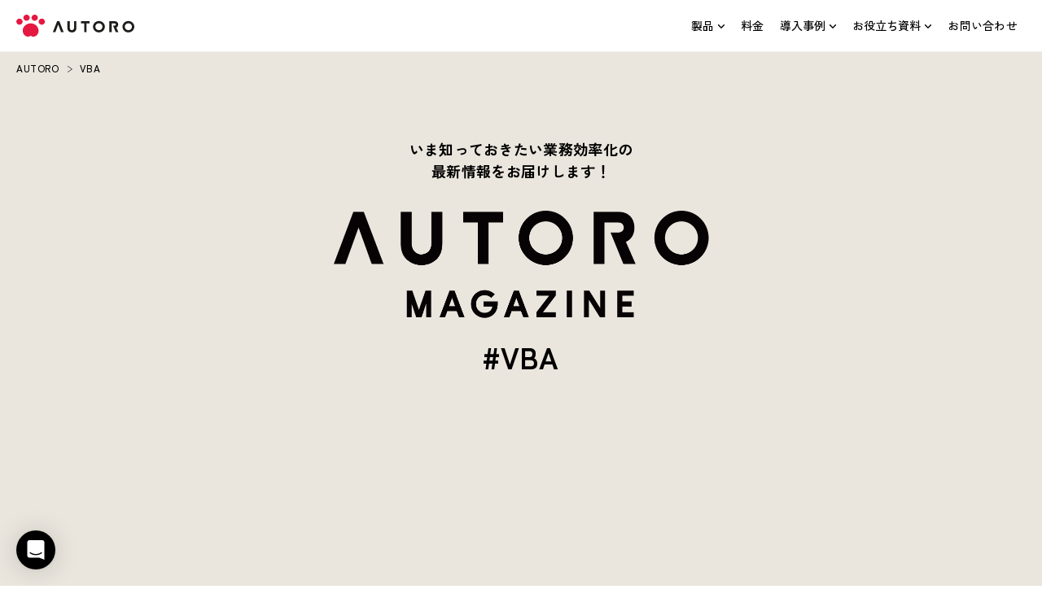

--- FILE ---
content_type: text/html
request_url: https://autoro.io/tag/vba/
body_size: 72650
content:
<!doctype html>
<html data-n-head-ssr lang="ja" prefix="og: http://ogp.me/ns#" data-n-head="%7B%22lang%22:%7B%22ssr%22:%22ja%22%7D,%22prefix%22:%7B%22ssr%22:%22og:%20http://ogp.me/ns#%22%7D%7D">
  <head>
    <title>VBA | クラウド型RPA「AUTORO（オートロ）」 | AUTORO</title><meta data-n-head="ssr" charset="utf-8"><meta data-n-head="ssr" name="viewport" content="width=device-width,initial-scale=1"><meta data-n-head="ssr" name="format-detection" content="telephone=no"><meta data-n-head="ssr" data-hid="description" name="description" content="クラウド型RPA「AUTORO（オートロ）」はサーバー・端末が不要。MacでもWindowsでもOK。充実サポートで伴走支援。ノーコードで誰でも簡単に操作可能。テレワークやシステム連携、VPN接続などSaaSの利便性と高機能を両立。幅広い業務の自動化を実現します。"><meta data-n-head="ssr" data-hid="og:locale" property="og:locale" content="ja_JP"><meta data-n-head="ssr" data-hid="og:description" property="og:description" content="クラウド型RPA「AUTORO（オートロ）」はサーバー・端末が不要。MacでもWindowsでもOK。充実サポートで伴走支援。ノーコードで誰でも簡単に操作可能。テレワークやシステム連携、VPN接続などSaaSの利便性と高機能を両立。幅広い業務の自動化を実現します。"><meta data-n-head="ssr" data-hid="og:site_name" property="og:site_name" content="クラウド型RPA「AUTORO（オートロ）」"><meta data-n-head="ssr" data-hid="twitter:card" name="twitter:card" content="summary_large_image"><meta data-n-head="ssr" data-hid="og:type" property="og:type" content="article"><meta data-n-head="ssr" data-hid="og:title" property="og:title" content="VBA | クラウド型RPA「AUTORO（オートロ）」 | AUTORO"><meta data-n-head="ssr" data-hid="og:url" property="og:url" content="https://autoro.io/tag/vba/"><meta data-n-head="ssr" data-hid="og:image" property="og:image" content="https://storage.googleapis.com/autoro/media/og.jpg"><meta data-n-head="ssr" data-hid="robots" name="robots" content="index, follow, max-image-preview:large, max-snippet:-1, max-video-preview:-1"><link data-n-head="ssr" rel="icon" type="image/x-icon" href="https://autoro.io/favicon.ico"><link data-n-head="ssr" rel="apple-touch-icon" sizes="180x180" href="https://autoro.io/apple-touch-icon.png"><link data-n-head="ssr" rel="preconnect" href="https://www.googletagmanager.com"><link data-n-head="ssr" rel="preconnect" href="https://storage.googleapis.com"><link data-n-head="ssr" rel="preconnect" href="https://m2.getsitecontrol.com"><link data-n-head="ssr" rel="dns-prefetch" href="modules.promolayer.io"><link data-n-head="ssr" rel="dns-prefetch" href="a.promolayer.io"><link data-n-head="ssr" rel="dns-prefetch" href="displayscdn.promolayer.io"><link data-n-head="ssr" rel="dns-prefetch" href="googleads.g.doubleclick.net"><link data-n-head="ssr" rel="dns-prefetch" href="td.doubleclick.net"><link data-n-head="ssr" rel="dns-prefetch" href="s2.getsitecontrol.com"><link data-n-head="ssr" rel="dns-prefetch" href="l.getsitecontrol.com"><link data-n-head="ssr" rel="dns-prefetch" href="www.facebook.com"><link data-n-head="ssr" rel="dns-prefetch" href="connect.facebook.net"><link data-n-head="ssr" rel="dns-prefetch" href="www.clarity.ms"><link data-n-head="ssr" rel="dns-prefetch" href="geoip.peakdigital.cloud"><link data-n-head="ssr" rel="dns-prefetch" href="www.itreview.jp"><link data-n-head="ssr" rel="dns-prefetch" href="heatmap.kenga.tech"><link data-n-head="ssr" rel="dns-prefetch" href="uh.nakanohito.jp"><link data-n-head="ssr" rel="dns-prefetch" href="bat.bing.com"><link data-n-head="ssr" rel="dns-prefetch" href="fontawesome.com"><link data-n-head="ssr" rel="preload" as="image" href="https://storage.googleapis.com/autoro/media/img_kv_cat_head.png.webp"><link data-n-head="ssr" rel="preload" as="image" href="https://storage.googleapis.com/autoro/media/img_kv_cat_arm_left.png.webp"><link data-n-head="ssr" rel="preload" as="image" href="https://storage.googleapis.com/autoro/media/img_kv_cat_arm_right.png.webp"><link data-n-head="ssr" rel="preload" as="script" href="/js/lib/lib.js"><link data-n-head="ssr" rel="preload" as="script" href="/js/common.js?7jtmcpo60ro"><link data-n-head="ssr" rel="preload" as="style" href="https://cdnjs.cloudflare.com/ajax/libs/font-awesome/5.13.0/css/all.min.css" integrity="sha512-L7MWcK7FNPcwNqnLdZq86lTHYLdQqZaz5YcAgE+5cnGmlw8JT03QB2+oxL100UeB6RlzZLUxCGSS4/++mNZdxw==" crossorigin="anonymous"><link data-n-head="ssr" rel="stylesheet" href="https://cdnjs.cloudflare.com/ajax/libs/font-awesome/5.13.0/css/all.min.css" integrity="sha512-L7MWcK7FNPcwNqnLdZq86lTHYLdQqZaz5YcAgE+5cnGmlw8JT03QB2+oxL100UeB6RlzZLUxCGSS4/++mNZdxw==" crossorigin="anonymous" referrerpolicy="no-referrer"><link data-n-head="ssr" rel="canonical" href="https://autoro.io/tag/vba/"><script data-n-head="ssr" src="/js/lib/lib.js" defer></script><script data-n-head="ssr" src="/js/common.js?7jtmcpo60ro" defer></script><script data-n-head="ssr" src="//www.googletagmanager.com/gtm.js?id=GTM-5RN9MCK&l=dataLayer" async></script><script data-n-head="ssr" src="/js/lib/slick.min.js" defer></script><script data-n-head="ssr" src="/js/config.slick.js?4url037vslo" defer></script><script data-n-head="ssr" type="application/ld+json">{"@context":"https://schema.org","@graph":[{"@type":"CollectionPage","@id":"https://autoro.io/tag/vba/","url":"https://autoro.io/tag/vba/","name":"VBA | クラウド型RPA「AUTORO（オートロ）」 | AUTORO","isPartOf":{"@id":"https://autoro.io/#website"},"breadcrumb":{"@id":"https://autoro.io/tag/vba/#breadcrumb"},"inLanguage":"ja"},{"@type":"BreadcrumbList","@id":"https://autoro.io/tag/vba/#breadcrumb","itemListElement":[{"@type":"ListItem","position":1,"name":"AUTORO","item":"https://autoro.io/"},{"@type":"ListItem","position":2,"name":"VBA"}]},{"@type":"WebSite","@id":"https://autoro.io/#website","url":"https://autoro.io/","name":"クラウド型RPA「AUTORO（オートロ）」 | AUTORO","description":"AUTORO","publisher":{"@id":"https://autoro.io/#organization"},"alternateName":"AUTORO","potentialAction":[{"@type":"SearchAction","target":{"@type":"EntryPoint","urlTemplate":"https://autoro.io/?s={search_term_string}"},"query-input":{"@type":"PropertyValueSpecification","valueRequired":true,"valueName":"search_term_string"}}],"inLanguage":"ja"},{"@type":"Organization","@id":"https://autoro.io/#organization","name":"AUTORO","alternateName":"オートロ株式会社","url":"https://autoro.io/","logo":{"@type":"ImageObject","inLanguage":"ja","@id":"https://autoro.io/#/schema/logo/image/","url":"https://storage.googleapis.com/autoro/media/logo_header_red.svg","contentUrl":"https://storage.googleapis.com/autoro/media/logo_header_red.svg","width":1,"height":1,"caption":"AUTORO"},"image":{"@id":"https://autoro.io/#/schema/logo/image/"},"sameAs":["https://www.facebook.com/AUTORO.io","https://x.com/autoro_io"]}]}</script><link rel="preload" href="/_nuxt/26145e3.js" as="script"><link rel="preload" href="/_nuxt/f2cbc93.js" as="script"><link rel="preload" href="/_nuxt/a3163d1.js" as="script"><link rel="preload" href="/_nuxt/cc15106.js" as="script"><link rel="preload" href="/_nuxt/0be4061.js" as="script"><link rel="preload" href="/_nuxt/10ad837.js" as="script"><link rel="preload" href="/_nuxt/d305c95.js" as="script"><link rel="preload" href="/_nuxt/3b1cf2c.js" as="script"><link rel="preload" href="/_nuxt/88d8ba3.js" as="script"><link rel="preload" href="/_nuxt/c138296.js" as="script"><style data-vue-ssr-id="745a9c48:0 3a312388:0 6c493404:0 14a41a40:0 ce238c14:0">@charset "UTF-8";code[class*=language-],pre[class*=language-]{color:#000;background:0 0;text-shadow:0 1px #fff;font-family:Consolas,Monaco,"Andale Mono","Ubuntu Mono",monospace;font-size:1em;text-align:left;white-space:pre;word-spacing:normal;word-break:normal;word-wrap:normal;line-height:1.5;-moz-tab-size:4;-o-tab-size:4;tab-size:4;-webkit-hyphens:none;-ms-hyphens:none;hyphens:none}code[class*=language-] ::-moz-selection,code[class*=language-]::-moz-selection,pre[class*=language-] ::-moz-selection,pre[class*=language-]::-moz-selection{text-shadow:none;background:#b3d4fc}code[class*=language-] ::selection,code[class*=language-]::selection,pre[class*=language-] ::selection,pre[class*=language-]::selection{text-shadow:none;background:#b3d4fc}@media print{code[class*=language-],pre[class*=language-]{text-shadow:none}}pre[class*=language-]{padding:1em;margin:.5em 0;overflow:auto}:not(pre)>code[class*=language-],pre[class*=language-]{background:#f5f2f0}:not(pre)>code[class*=language-]{padding:.1em;border-radius:.3em;white-space:normal}.token.cdata,.token.comment,.token.doctype,.token.prolog{color:#708090}.token.punctuation{color:#999}.token.namespace{opacity:.7}.token.boolean,.token.constant,.token.deleted,.token.number,.token.property,.token.symbol,.token.tag{color:#905}.token.attr-name,.token.builtin,.token.char,.token.inserted,.token.selector,.token.string{color:#690}.language-css .token.string,.style .token.string,.token.entity,.token.operator,.token.url{color:#9a6e3a;background:hsla(0,0%,100%,.5)}.token.atrule,.token.attr-value,.token.keyword{color:#07a}.token.class-name,.token.function{color:#dd4a68}.token.important,.token.regex,.token.variable{color:#e90}.token.bold,.token.important{font-weight:700}.token.italic{font-style:italic}.token.entity{cursor:help}a,abbr,acronym,address,applet,article,aside,audio,b,big,blockquote,body,canvas,caption,center,cite,code,dd,del,details,dfn,div,dl,dt,em,embed,fieldset,figcaption,figure,footer,form,h1,h2,h3,h4,h5,h6,header,hgroup,hr,html,i,iframe,img,ins,kbd,label,legend,li,mark,menu,nav,object,ol,output,p,pre,q,ruby,s,samp,section,small,span,strike,strong,summary,table,tbody,td,tfoot,th,thead,time,tr,tt,u,ul,var,video{margin:0;padding:0;border:0;vertical-align:baseline;font:inherit;font-size:100%}html{line-height:1}ol,ul{list-style:none}table{border-spacing:0;border-collapse:collapse}caption,td,th{vertical-align:middle;text-align:left;font-weight:400}blockquote,q{quotes:none}blockquote:after,blockquote:before,q:after,q:before{clear:both;content:"";content:none}a img{border:none}article,aside,details,figcaption,figure,footer,header,hgroup,main,menu,nav,section,summary{display:block}button,input,select,textarea{margin:0;padding:0;outline:0;border:none;border-radius:0;background:0 0;-webkit-box-shadow:none;box-shadow:none;text-indent:.01px;font-family:"Zen Kaku Gothic New",sans-serif;-webkit-appearance:none;-moz-appearance:none;appearance:none}button{cursor:pointer}select::-ms-expand{display:none}textarea{display:block;overflow:auto;resize:none}@font-face{font-weight:400;font-style:normal;font-family:swiper-icons;font-display:swap;src:url("data:application/font-woff;charset=utf-8;base64, [base64]//wADZ2x5ZgAAAywAAADMAAAD2MHtryVoZWFkAAABbAAAADAAAAA2E2+eoWhoZWEAAAGcAAAAHwAAACQC9gDzaG10eAAAAigAAAAZAAAArgJkABFsb2NhAAAC0AAAAFoAAABaFQAUGG1heHAAAAG8AAAAHwAAACAAcABAbmFtZQAAA/gAAAE5AAACXvFdBwlwb3N0AAAFNAAAAGIAAACE5s74hXjaY2BkYGAAYpf5Hu/j+W2+MnAzMYDAzaX6QjD6/4//Bxj5GA8AuRwMYGkAPywL13jaY2BkYGA88P8Agx4j+/8fQDYfA1AEBWgDAIB2BOoAeNpjYGRgYNBh4GdgYgABEMnIABJzYNADCQAACWgAsQB42mNgYfzCOIGBlYGB0YcxjYGBwR1Kf2WQZGhhYGBiYGVmgAFGBiQQkOaawtDAoMBQxXjg/wEGPcYDDA4wNUA2CCgwsAAAO4EL6gAAeNpj2M0gyAACqxgGNWBkZ2D4/wMA+xkDdgAAAHjaY2BgYGaAYBkGRgYQiAHyGMF8FgYHIM3DwMHABGQrMOgyWDLEM1T9/w8UBfEMgLzE////P/5//f/V/xv+r4eaAAeMbAxwIUYmIMHEgKYAYjUcsDAwsLKxc3BycfPw8jEQA/[base64]/uznmfPFBNODM2K7MTQ45YEAZqGP81AmGGcF3iPqOop0r1SPTaTbVkfUe4HXj97wYE+yNwWYxwWu4v1ugWHgo3S1XdZEVqWM7ET0cfnLGxWfkgR42o2PvWrDMBSFj/IHLaF0zKjRgdiVMwScNRAoWUoH78Y2icB/yIY09An6AH2Bdu/UB+yxopYshQiEvnvu0dURgDt8QeC8PDw7Fpji3fEA4z/PEJ6YOB5hKh4dj3EvXhxPqH/SKUY3rJ7srZ4FZnh1PMAtPhwP6fl2PMJMPDgeQ4rY8YT6Gzao0eAEA409DuggmTnFnOcSCiEiLMgxCiTI6Cq5DZUd3Qmp10vO0LaLTd2cjN4fOumlc7lUYbSQcZFkutRG7g6JKZKy0RmdLY680CDnEJ+UMkpFFe1RN7nxdVpXrC4aTtnaurOnYercZg2YVmLN/d/gczfEimrE/fs/bOuq29Zmn8tloORaXgZgGa78yO9/cnXm2BpaGvq25Dv9S4E9+5SIc9PqupJKhYFSSl47+Qcr1mYNAAAAeNptw0cKwkAAAMDZJA8Q7OUJvkLsPfZ6zFVERPy8qHh2YER+3i/BP83vIBLLySsoKimrqKqpa2hp6+jq6RsYGhmbmJqZSy0sraxtbO3sHRydnEMU4uR6yx7JJXveP7WrDycAAAAAAAH//wACeNpjYGRgYOABYhkgZgJCZgZNBkYGLQZtIJsFLMYAAAw3ALgAeNolizEKgDAQBCchRbC2sFER0YD6qVQiBCv/H9ezGI6Z5XBAw8CBK/m5iQQVauVbXLnOrMZv2oLdKFa8Pjuru2hJzGabmOSLzNMzvutpB3N42mNgZGBg4GKQYzBhYMxJLMlj4GBgAYow/P/PAJJhLM6sSoWKfWCAAwDAjgbRAAB42mNgYGBkAIIbCZo5IPrmUn0hGA0AO8EFTQAA")}:root{--swiper-theme-color:#007aff}.swiper{position:relative;z-index:1;overflow:hidden;margin-right:auto;margin-left:auto;padding:0;list-style:none}.swiper-vertical>.swiper-wrapper{-ms-flex-direction:column;-webkit-flex-direction:column;flex-direction:column;-webkit-box-orient:vertical;-webkit-box-direction:normal}.swiper-wrapper{position:relative;z-index:1;display:-webkit-box;display:-ms-flexbox;display:-webkit-flex;display:flex;-webkit-box-sizing:content-box;box-sizing:content-box;width:100%;height:100%;-webkit-transition-property:-webkit-transform;transition-property:-webkit-transform;transition-property:transform;transition-property:transform,-webkit-transform}.swiper-android .swiper-slide,.swiper-wrapper{-webkit-transform:translateZ(0);transform:translateZ(0)}.swiper-pointer-events{-ms-touch-action:pan-y;touch-action:pan-y}.swiper-pointer-events.swiper-vertical{-ms-touch-action:pan-x;touch-action:pan-x}.swiper-slide{position:relative;width:100%;height:100%;-webkit-transition-property:-webkit-transform;transition-property:-webkit-transform;transition-property:transform;transition-property:transform,-webkit-transform;-ms-flex-negative:0;-webkit-flex-shrink:0;flex-shrink:0}.swiper-slide-invisible-blank{visibility:hidden}.swiper-autoheight,.swiper-autoheight .swiper-slide{height:auto}.swiper-autoheight .swiper-wrapper{-ms-flex-align:start;-webkit-transition-property:height,-webkit-transform;transition-property:height,-webkit-transform;transition-property:transform,height;transition-property:transform,height,-webkit-transform;-webkit-box-align:start;-webkit-align-items:flex-start;align-items:flex-start}.swiper-backface-hidden .swiper-slide{-webkit-transform:translateZ(0);transform:translateZ(0);-webkit-backface-visibility:hidden;backface-visibility:hidden}.swiper-3d,.swiper-3d.swiper-css-mode .swiper-wrapper{-webkit-perspective:1200px;perspective:1200px}.swiper-3d .swiper-cube-shadow,.swiper-3d .swiper-slide,.swiper-3d .swiper-slide-shadow,.swiper-3d .swiper-slide-shadow-bottom,.swiper-3d .swiper-slide-shadow-left,.swiper-3d .swiper-slide-shadow-right,.swiper-3d .swiper-slide-shadow-top,.swiper-3d .swiper-wrapper{-webkit-transform-style:preserve-3d;transform-style:preserve-3d}.swiper-3d .swiper-slide-shadow,.swiper-3d .swiper-slide-shadow-bottom,.swiper-3d .swiper-slide-shadow-left,.swiper-3d .swiper-slide-shadow-right,.swiper-3d .swiper-slide-shadow-top{position:absolute;top:0;left:0;z-index:10;width:100%;height:100%;pointer-events:none}.swiper-3d .swiper-slide-shadow{background:rgba(0,0,0,.15)}.swiper-3d .swiper-slide-shadow-left{background-image:-webkit-gradient(linear,right top,left top,from(rgba(0,0,0,.5)),to(transparent));background-image:-webkit-linear-gradient(right,rgba(0,0,0,.5),transparent);background-image:linear-gradient(270deg,rgba(0,0,0,.5),transparent)}.swiper-3d .swiper-slide-shadow-right{background-image:-webkit-gradient(linear,left top,right top,from(rgba(0,0,0,.5)),to(transparent));background-image:-webkit-linear-gradient(left,rgba(0,0,0,.5),transparent);background-image:linear-gradient(90deg,rgba(0,0,0,.5),transparent)}.swiper-3d .swiper-slide-shadow-top{background-image:-webkit-gradient(linear,left bottom,left top,from(rgba(0,0,0,.5)),to(transparent));background-image:-webkit-linear-gradient(bottom,rgba(0,0,0,.5),transparent);background-image:linear-gradient(0deg,rgba(0,0,0,.5),transparent)}.swiper-3d .swiper-slide-shadow-bottom{background-image:-webkit-gradient(linear,left top,left bottom,from(rgba(0,0,0,.5)),to(transparent));background-image:-webkit-linear-gradient(top,rgba(0,0,0,.5),transparent);background-image:linear-gradient(180deg,rgba(0,0,0,.5),transparent)}.swiper-css-mode>.swiper-wrapper{overflow:auto;scrollbar-width:none;-ms-overflow-style:none}.swiper-css-mode>.swiper-wrapper::-webkit-scrollbar{display:none}.swiper-css-mode>.swiper-wrapper>.swiper-slide{scroll-snap-align:start start}.swiper-horizontal.swiper-css-mode>.swiper-wrapper{-ms-scroll-snap-type:x mandatory;-webkit-scroll-snap-type:x mandatory;scroll-snap-type:x mandatory}.swiper-vertical.swiper-css-mode>.swiper-wrapper{-ms-scroll-snap-type:y mandatory;-webkit-scroll-snap-type:y mandatory;scroll-snap-type:y mandatory}.swiper-centered>.swiper-wrapper:before{-ms-flex-order:9999;content:"";-ms-flex-negative:0;-webkit-flex-shrink:0;flex-shrink:0;-webkit-box-ordinal-group:10000;-webkit-order:9999;order:9999}[dir=ltr] .swiper-centered.swiper-horizontal>.swiper-wrapper>.swiper-slide:first-child{margin-left:var(--swiper-centered-offset-before)}[dir=rtl] .swiper-centered.swiper-horizontal>.swiper-wrapper>.swiper-slide:first-child{margin-right:var(--swiper-centered-offset-before)}.swiper-centered.swiper-horizontal>.swiper-wrapper>.swiper-slide:first-child{-webkit-margin-start:var(--swiper-centered-offset-before)}.swiper-centered.swiper-horizontal>.swiper-wrapper:before{min-height:1px;width:var(--swiper-centered-offset-after);height:100%}.swiper-centered.swiper-vertical>.swiper-wrapper>.swiper-slide:first-child{-webkit-margin-before:var(--swiper-centered-offset-before);margin-top:var(--swiper-centered-offset-before)}.swiper-centered.swiper-vertical>.swiper-wrapper:before{min-width:1px;width:100%;height:var(--swiper-centered-offset-after)}.swiper-centered>.swiper-wrapper>.swiper-slide{scroll-snap-align:center center}.swiper-virtual .swiper-slide{-webkit-transform:translateZ(0);transform:translateZ(0);-webkit-backface-visibility:hidden}.swiper-virtual.swiper-css-mode .swiper-wrapper:after{position:absolute;top:0;left:0;content:"";pointer-events:none}.swiper-virtual.swiper-css-mode.swiper-horizontal .swiper-wrapper:after{width:var(--swiper-virtual-size);height:1px}.swiper-virtual.swiper-css-mode.swiper-vertical .swiper-wrapper:after{width:1px;height:var(--swiper-virtual-size)}:root{--swiper-navigation-size:44px}.swiper-button-next,.swiper-button-prev{position:absolute;top:50%;z-index:10;display:-webkit-box;display:-ms-flexbox;display:-webkit-flex;display:flex;-ms-flex-pack:center;-ms-flex-align:center;margin-top:-22px;margin-top:calc(0px - var(--swiper-navigation-size)/ 2);width:27px;width:calc(var(--swiper-navigation-size)/44*27);height:44px;height:var(--swiper-navigation-size);color:var(--swiper-theme-color);color:var(--swiper-navigation-color,var(--swiper-theme-color));cursor:pointer;-webkit-box-align:center;-webkit-align-items:center;align-items:center;-webkit-box-pack:center;-webkit-justify-content:center;justify-content:center}.swiper-button-next.swiper-button-disabled,.swiper-button-prev.swiper-button-disabled{opacity:.35;cursor:auto;pointer-events:none}.swiper-button-next.swiper-button-hidden,.swiper-button-prev.swiper-button-hidden{opacity:0;cursor:auto;pointer-events:none}.swiper-navigation-disabled .swiper-button-next,.swiper-navigation-disabled .swiper-button-prev{display:none!important}.swiper-button-next:after,.swiper-button-prev:after{text-transform:none!important;letter-spacing:0;-webkit-font-feature-settings:normal,;font-feature-settings:normal,;font-variant:normal;font-size:44px;font-size:var(--swiper-navigation-size);font-family:swiper-icons;line-height:1}.swiper-button-prev,.swiper-rtl .swiper-button-next{right:auto;left:10px}.swiper-button-prev:after,.swiper-rtl .swiper-button-next:after{content:"prev"}.swiper-button-next,.swiper-rtl .swiper-button-prev{right:10px;left:auto}.swiper-button-next:after,.swiper-rtl .swiper-button-prev:after{content:"next"}.swiper-button-lock{display:none}.swiper-pagination{position:absolute;z-index:10;text-align:center;-webkit-transition:opacity .3s;transition:opacity .3s;-webkit-transform:translateZ(0);transform:translateZ(0)}.swiper-pagination.swiper-pagination-hidden{opacity:0}.swiper-pagination-disabled>.swiper-pagination,.swiper-pagination.swiper-pagination-disabled{display:none!important}.swiper-horizontal>.swiper-pagination-bullets,.swiper-pagination-bullets.swiper-pagination-horizontal,.swiper-pagination-custom,.swiper-pagination-fraction{bottom:10px;left:0;width:100%}.swiper-pagination-bullets-dynamic{overflow:hidden;font-size:0}.swiper-pagination-bullets-dynamic .swiper-pagination-bullet{position:relative;-webkit-transform:scale(.33);transform:scale(.33)}.swiper-pagination-bullets-dynamic .swiper-pagination-bullet-active,.swiper-pagination-bullets-dynamic .swiper-pagination-bullet-active-main{-webkit-transform:scale(1);transform:scale(1)}.swiper-pagination-bullets-dynamic .swiper-pagination-bullet-active-prev{-webkit-transform:scale(.66);transform:scale(.66)}.swiper-pagination-bullets-dynamic .swiper-pagination-bullet-active-prev-prev{-webkit-transform:scale(.33);transform:scale(.33)}.swiper-pagination-bullets-dynamic .swiper-pagination-bullet-active-next{-webkit-transform:scale(.66);transform:scale(.66)}.swiper-pagination-bullets-dynamic .swiper-pagination-bullet-active-next-next{-webkit-transform:scale(.33);transform:scale(.33)}.swiper-pagination-bullet{display:inline-block;width:8px;width:var(--swiper-pagination-bullet-width,var(--swiper-pagination-bullet-size,8px));height:8px;height:var(--swiper-pagination-bullet-height,var(--swiper-pagination-bullet-size,8px));border-radius:50%;background:#000;background:var(--swiper-pagination-bullet-inactive-color,#000);opacity:.2;opacity:var(--swiper-pagination-bullet-inactive-opacity,.2)}button.swiper-pagination-bullet{margin:0;padding:0;border:none;-webkit-box-shadow:none;box-shadow:none;-webkit-appearance:none;-moz-appearance:none;appearance:none}.swiper-pagination-clickable .swiper-pagination-bullet{cursor:pointer}.swiper-pagination-bullet:only-child{display:none!important}.swiper-pagination-bullet-active{background:var(--swiper-theme-color);background:var(--swiper-pagination-color,var(--swiper-theme-color));opacity:1;opacity:var(--swiper-pagination-bullet-opacity,1)}.swiper-pagination-vertical.swiper-pagination-bullets,.swiper-vertical>.swiper-pagination-bullets{top:50%;right:10px;-webkit-transform:translate3d(0,-50%,0);transform:translate3d(0,-50%,0)}.swiper-pagination-vertical.swiper-pagination-bullets .swiper-pagination-bullet,.swiper-vertical>.swiper-pagination-bullets .swiper-pagination-bullet{display:block;margin:6px 0;margin:var(--swiper-pagination-bullet-vertical-gap,6px) 0}.swiper-pagination-vertical.swiper-pagination-bullets.swiper-pagination-bullets-dynamic,.swiper-vertical>.swiper-pagination-bullets.swiper-pagination-bullets-dynamic{top:50%;width:8px;-webkit-transform:translateY(-50%);transform:translateY(-50%)}.swiper-pagination-vertical.swiper-pagination-bullets.swiper-pagination-bullets-dynamic .swiper-pagination-bullet,.swiper-vertical>.swiper-pagination-bullets.swiper-pagination-bullets-dynamic .swiper-pagination-bullet{display:inline-block;-webkit-transition:transform .2s,top .2s;transition:transform .2s,top .2s}.swiper-horizontal>.swiper-pagination-bullets .swiper-pagination-bullet,.swiper-pagination-horizontal.swiper-pagination-bullets .swiper-pagination-bullet{margin:0 4px;margin:0 var(--swiper-pagination-bullet-horizontal-gap,4px)}.swiper-horizontal>.swiper-pagination-bullets.swiper-pagination-bullets-dynamic,.swiper-pagination-horizontal.swiper-pagination-bullets.swiper-pagination-bullets-dynamic{left:50%;white-space:nowrap;-webkit-transform:translateX(-50%);transform:translateX(-50%)}.swiper-horizontal>.swiper-pagination-bullets.swiper-pagination-bullets-dynamic .swiper-pagination-bullet,.swiper-pagination-horizontal.swiper-pagination-bullets.swiper-pagination-bullets-dynamic .swiper-pagination-bullet{-webkit-transition:transform .2s,left .2s;transition:transform .2s,left .2s}.swiper-horizontal.swiper-rtl>.swiper-pagination-bullets-dynamic .swiper-pagination-bullet{-webkit-transition:transform .2s,right .2s;transition:transform .2s,right .2s}.swiper-pagination-progressbar{position:absolute;background:rgba(0,0,0,.25)}.swiper-pagination-progressbar .swiper-pagination-progressbar-fill{position:absolute;top:0;left:0;width:100%;height:100%;background:var(--swiper-theme-color);background:var(--swiper-pagination-color,var(--swiper-theme-color));-webkit-transform:scale(0);transform:scale(0);-webkit-transform-origin:left top;transform-origin:left top}.swiper-rtl .swiper-pagination-progressbar .swiper-pagination-progressbar-fill{-webkit-transform-origin:right top;transform-origin:right top}.swiper-horizontal>.swiper-pagination-progressbar,.swiper-pagination-progressbar.swiper-pagination-horizontal,.swiper-pagination-progressbar.swiper-pagination-vertical.swiper-pagination-progressbar-opposite,.swiper-vertical>.swiper-pagination-progressbar.swiper-pagination-progressbar-opposite{top:0;left:0;width:100%;height:4px}.swiper-horizontal>.swiper-pagination-progressbar.swiper-pagination-progressbar-opposite,.swiper-pagination-progressbar.swiper-pagination-horizontal.swiper-pagination-progressbar-opposite,.swiper-pagination-progressbar.swiper-pagination-vertical,.swiper-vertical>.swiper-pagination-progressbar{top:0;left:0;width:4px;height:100%}.swiper-pagination-lock{display:none}.swiper-scrollbar{position:relative;border-radius:10px;background:rgba(0,0,0,.1);-ms-touch-action:none}.swiper-scrollbar-disabled>.swiper-scrollbar,.swiper-scrollbar.swiper-scrollbar-disabled{display:none!important}.swiper-horizontal>.swiper-scrollbar{position:absolute;bottom:3px;left:1%;z-index:50;width:98%;height:5px}.swiper-vertical>.swiper-scrollbar{position:absolute;top:1%;right:3px;z-index:50;width:5px;height:98%}.swiper-scrollbar-drag{position:relative;top:0;left:0;width:100%;height:100%;border-radius:10px;background:rgba(0,0,0,.5)}.swiper-scrollbar-cursor-drag{cursor:move}.swiper-scrollbar-lock{display:none}.swiper-zoom-container{display:-webkit-box;display:-ms-flexbox;display:-webkit-flex;display:flex;-ms-flex-pack:center;-ms-flex-align:center;width:100%;height:100%;text-align:center;-webkit-box-pack:center;-webkit-justify-content:center;justify-content:center;-webkit-box-align:center;-webkit-align-items:center;align-items:center}.swiper-zoom-container>canvas,.swiper-zoom-container>img,.swiper-zoom-container>svg{max-width:100%;max-height:100%;-o-object-fit:contain;object-fit:contain}.swiper-slide-zoomed{cursor:move}.swiper-lazy-preloader{position:absolute;top:50%;left:50%;z-index:10;-webkit-box-sizing:border-box;box-sizing:border-box;margin-top:-21px;margin-left:-21px;width:42px;height:42px;border-left:4px solid var(--swiper-theme-color);border-bottom:4px solid var(--swiper-theme-color);border-right:4px solid var(--swiper-theme-color);border:4px solid var(--swiper-preloader-color,var(--swiper-theme-color));border-top:4px solid transparent;border-radius:50%;-webkit-transform-origin:50%;transform-origin:50%}.swiper-watch-progress .swiper-slide-visible .swiper-lazy-preloader,.swiper:not(.swiper-watch-progress) .swiper-lazy-preloader{-webkit-animation:swiper-preloader-spin 1s linear infinite;animation:swiper-preloader-spin 1s linear infinite}.swiper-lazy-preloader-white{--swiper-preloader-color:#fff}.swiper-lazy-preloader-black{--swiper-preloader-color:#000}@-webkit-keyframes swiper-preloader-spin{0%{-webkit-transform:rotate(0);transform:rotate(0)}to{-webkit-transform:rotate(1turn);transform:rotate(1turn)}}@keyframes swiper-preloader-spin{0%{-webkit-transform:rotate(0);transform:rotate(0)}to{-webkit-transform:rotate(1turn);transform:rotate(1turn)}}.swiper .swiper-notification{position:absolute;top:0;left:0;z-index:-1000;opacity:0;pointer-events:none}.swiper-free-mode>.swiper-wrapper{margin:0 auto;-webkit-transition-timing-function:ease-out;transition-timing-function:ease-out}.swiper-grid-column>.swiper-wrapper,.swiper-grid>.swiper-wrapper{-ms-flex-wrap:wrap;-webkit-flex-wrap:wrap;flex-wrap:wrap}.swiper-grid-column>.swiper-wrapper{-ms-flex-direction:column;-webkit-flex-direction:column;flex-direction:column;-webkit-box-orient:vertical;-webkit-box-direction:normal}.swiper-fade.swiper-free-mode .swiper-slide{-webkit-transition-timing-function:ease-out;transition-timing-function:ease-out}.swiper-fade .swiper-slide{-webkit-transition-property:opacity;transition-property:opacity;pointer-events:none}.swiper-fade .swiper-slide .swiper-slide{pointer-events:none}.swiper-fade .swiper-slide-active,.swiper-fade .swiper-slide-active .swiper-slide-active{pointer-events:auto}.swiper-cube{overflow:visible}.swiper-cube .swiper-slide{z-index:1;visibility:hidden;width:100%;height:100%;-webkit-transform-origin:0 0;transform-origin:0 0;pointer-events:none;-webkit-backface-visibility:hidden;backface-visibility:hidden}.swiper-cube .swiper-slide .swiper-slide{pointer-events:none}.swiper-cube.swiper-rtl .swiper-slide{-webkit-transform-origin:100% 0;transform-origin:100% 0}.swiper-cube .swiper-slide-active,.swiper-cube .swiper-slide-active .swiper-slide-active{pointer-events:auto}.swiper-cube .swiper-slide-active,.swiper-cube .swiper-slide-next,.swiper-cube .swiper-slide-next+.swiper-slide,.swiper-cube .swiper-slide-prev{visibility:visible;pointer-events:auto}.swiper-cube .swiper-slide-shadow-bottom,.swiper-cube .swiper-slide-shadow-left,.swiper-cube .swiper-slide-shadow-right,.swiper-cube .swiper-slide-shadow-top{z-index:0;-webkit-backface-visibility:hidden;backface-visibility:hidden}.swiper-cube .swiper-cube-shadow{position:absolute;bottom:0;left:0;z-index:0;width:100%;height:100%;opacity:.6}.swiper-cube .swiper-cube-shadow:before{position:absolute;top:0;right:0;bottom:0;left:0;background:#000;content:"";-webkit-filter:blur(50px);filter:blur(50px)}.swiper-flip{overflow:visible}.swiper-flip .swiper-slide{z-index:1;pointer-events:none;-webkit-backface-visibility:hidden;backface-visibility:hidden}.swiper-flip .swiper-slide .swiper-slide{pointer-events:none}.swiper-flip .swiper-slide-active,.swiper-flip .swiper-slide-active .swiper-slide-active{pointer-events:auto}.swiper-flip .swiper-slide-shadow-bottom,.swiper-flip .swiper-slide-shadow-left,.swiper-flip .swiper-slide-shadow-right,.swiper-flip .swiper-slide-shadow-top{z-index:0;-webkit-backface-visibility:hidden;backface-visibility:hidden}.swiper-creative .swiper-slide{overflow:hidden;-webkit-transition-property:opacity,height,-webkit-transform;transition-property:opacity,height,-webkit-transform;transition-property:transform,opacity,height;transition-property:transform,opacity,height,-webkit-transform;-webkit-backface-visibility:hidden;backface-visibility:hidden}.swiper-cards{overflow:visible}.swiper-cards .swiper-slide{overflow:hidden;-webkit-transform-origin:center bottom;transform-origin:center bottom;-webkit-backface-visibility:hidden;backface-visibility:hidden}.slick-loading .slick-list{background:#fff url(/_nuxt/img/ajax-loader.fb6f3c2.gif) 50% no-repeat}@font-face{font-weight:400;font-style:normal;font-family:slick;font-display:swap;src:url(/_nuxt/fonts/slick.a4e97f5.eot);src:url(/_nuxt/fonts/slick.a4e97f5.eot?#iefix) format("embedded-opentype"),url(/_nuxt/fonts/slick.2951837.woff) format("woff"),url(/_nuxt/fonts/slick.c94f767.ttf) format("truetype"),url(/_nuxt/img/slick.2630a3e.svg#slick) format("svg")}.slick-next,.slick-prev{position:absolute;top:50%;display:block;padding:0;width:20px;height:20px;border:none;font-size:0;line-height:0;cursor:pointer;-webkit-transform:translateY(-50%);transform:translateY(-50%)}.slick-next,.slick-next:focus,.slick-next:hover,.slick-prev,.slick-prev:focus,.slick-prev:hover{outline:0;background:0 0;color:transparent}.slick-next:focus:before,.slick-next:hover:before,.slick-prev:focus:before,.slick-prev:hover:before{opacity:1}.slick-next.slick-disabled:before,.slick-prev.slick-disabled:before{opacity:.25}.slick-next:before,.slick-prev:before{color:#fff;font-size:20px;font-family:slick;line-height:1;opacity:.75;-webkit-font-smoothing:antialiased;-moz-osx-font-smoothing:grayscale}.slick-prev{left:-25px}[dir=rtl] .slick-prev{right:-25px;left:auto}.slick-prev:before{content:"←"}[dir=rtl] .slick-prev:before{content:"→"}.slick-next{right:-25px}[dir=rtl] .slick-next{right:auto;left:-25px}.slick-next:before{content:"→"}[dir=rtl] .slick-next:before{content:"←"}.slick-dotted.slick-slider{margin-bottom:30px}.slick-dots{position:absolute;bottom:-25px;display:block;margin:0;padding:0;width:100%;list-style:none;text-align:center}.slick-dots li{position:relative;display:inline-block;margin:0 5px;padding:0}.slick-dots li,.slick-dots li button{width:20px;height:20px;cursor:pointer}.slick-dots li button{display:block;padding:5px;outline:0;border:0;background:0 0;color:transparent;font-size:0;line-height:0}.slick-dots li button:focus,.slick-dots li button:hover{outline:0}.slick-dots li button:focus:before,.slick-dots li button:hover:before{opacity:1}.slick-dots li button:before{position:absolute;top:0;left:0;width:20px;height:20px;color:#000;content:"•";text-align:center;font-size:6px;font-family:slick;line-height:20px;opacity:.25;-webkit-font-smoothing:antialiased;-moz-osx-font-smoothing:grayscale}.slick-dots li.slick-active button:before{color:#000;opacity:.75}.slick-slider{-webkit-box-sizing:border-box;box-sizing:border-box;-webkit-touch-callout:none;-webkit-user-select:none;-moz-user-select:none;-ms-user-select:none;user-select:none;-ms-touch-action:pan-y;touch-action:pan-y;-webkit-tap-highlight-color:transparent}.slick-list,.slick-slider{position:relative;display:block}.slick-list{overflow:hidden;margin:0;padding:0}.slick-list:focus{outline:0}.slick-list.dragging{cursor:pointer}.slick-slider .slick-list,.slick-slider .slick-track{-webkit-transform:translateZ(0);transform:translateZ(0)}.slick-track{position:relative;top:0;left:0;display:block;margin-right:auto;margin-left:auto}.slick-track:after,.slick-track:before{display:table;content:""}.slick-track:after{clear:both}.slick-loading .slick-track{visibility:hidden}.slick-slide{display:none;float:left;min-height:1px;height:100%}[dir=rtl] .slick-slide{float:right}.slick-slide img{display:block}.slick-slide.slick-loading img{display:none}.slick-slide.dragging img{pointer-events:none}.slick-initialized .slick-slide{display:block}.slick-loading .slick-slide{visibility:hidden}.slick-vertical .slick-slide{display:block;height:auto;border:1px solid transparent}.slick-arrow.slick-hidden{display:none}@-webkit-keyframes intercom-lightweight-facade-launcher{0%{opacity:0;-webkit-transform:scale(.5);transform:scale(.5)}to{opacity:1;-webkit-transform:scale(1);transform:scale(1)}}@keyframes intercom-lightweight-facade-launcher{0%{opacity:0;-webkit-transform:scale(.5);transform:scale(.5)}to{opacity:1;-webkit-transform:scale(1);transform:scale(1)}}@-webkit-keyframes intercom-lightweight-facade-gradient{0%{opacity:0}to{opacity:1}}@keyframes intercom-lightweight-facade-gradient{0%{opacity:0}to{opacity:1}}@-webkit-keyframes intercom-lightweight-facade-messenger{0%{opacity:0;-webkit-transform:scale(0);transform:scale(0)}40%{opacity:1}to{-webkit-transform:scale(1);transform:scale(1)}}@keyframes intercom-lightweight-facade-messenger{0%{opacity:0;-webkit-transform:scale(0);transform:scale(0)}40%{opacity:1}to{-webkit-transform:scale(1);transform:scale(1)}}.intercom-lightweight-facade{position:fixed;z-index:2147483001;width:0;height:0;font-family:intercom-font,"Helvetica Neue","Apple Color Emoji",Helvetica,Arial,sans-serif}.intercom-lightweight-facade-gradient{position:fixed;z-index:2147483002;width:500px;height:500px;bottom:0;left:0;pointer-events:none;background:-webkit-radial-gradient(bottom left,ellipse,rgba(29,39,54,.16) 0,rgba(29,39,54,0) 72%);background:radial-gradient(ellipse at bottom left,rgba(29,39,54,.16) 0,rgba(29,39,54,0) 72%);-webkit-animation:intercom-lightweight-facade-gradient .2s ease-out;animation:intercom-lightweight-facade-gradient .2s ease-out}.intercom-lightweight-facade-launcher{position:fixed;z-index:2147483003;padding:0!important;margin:0!important;border:none;bottom:20px;left:20px;max-width:48px;width:48px;max-height:48px;height:48px;border-radius:50%;background:#000;cursor:pointer;-webkit-box-shadow:0 1px 6px 0 rgba(0,0,0,.06),0 2px 32px 0 rgba(0,0,0,.16);box-shadow:0 1px 6px 0 rgba(0,0,0,.06),0 2px 32px 0 rgba(0,0,0,.16);-webkit-transition:-webkit-transform 167ms cubic-bezier(.33,0,0,1);transition:-webkit-transform 167ms cubic-bezier(.33,0,0,1);transition:transform 167ms cubic-bezier(.33,0,0,1);transition:transform 167ms cubic-bezier(.33,0,0,1),-webkit-transform 167ms cubic-bezier(.33,0,0,1);-webkit-box-sizing:content-box;box-sizing:content-box}.intercom-lightweight-facade-launcher:hover{-webkit-transition:-webkit-transform .25s cubic-bezier(.33,0,0,1);transition:-webkit-transform .25s cubic-bezier(.33,0,0,1);transition:transform .25s cubic-bezier(.33,0,0,1);transition:transform .25s cubic-bezier(.33,0,0,1),-webkit-transform .25s cubic-bezier(.33,0,0,1);-webkit-transform:scale(1.1);transform:scale(1.1)}.intercom-lightweight-facade-launcher:active{-webkit-transform:scale(.85);transform:scale(.85);-webkit-transition:-webkit-transform 134ms cubic-bezier(.45,0,.2,1);transition:-webkit-transform 134ms cubic-bezier(.45,0,.2,1);transition:transform 134ms cubic-bezier(.45,0,.2,1);transition:transform 134ms cubic-bezier(.45,0,.2,1),-webkit-transform 134ms cubic-bezier(.45,0,.2,1)}.intercom-lightweight-facade-launcher:focus{outline:0}.intercom-lightweight-facade-launcher-icon{display:-webkit-box;display:-webkit-flex;display:-ms-flexbox;display:flex;-webkit-box-align:center;-webkit-align-items:center;-ms-flex-align:center;align-items:center;-webkit-box-pack:center;-webkit-justify-content:center;-ms-flex-pack:center;justify-content:center;position:absolute;top:0;left:0;width:48px;height:48px;-webkit-transition:opacity 80ms linear,-webkit-transform .1s linear;transition:opacity 80ms linear,-webkit-transform .1s linear;transition:transform .1s linear,opacity 80ms linear;transition:transform .1s linear,opacity 80ms linear,-webkit-transform .1s linear}.intercom-lightweight-facade-launcher-icon-open{opacity:1;-webkit-transform:rotate(0) scale(1);transform:rotate(0) scale(1)}.intercom-lightweight-facade-launcher-icon-open svg{width:24px;height:24px}.intercom-lightweight-facade-launcher-icon-open svg path{fill:#fff}.intercom-lightweight-facade-launcher-icon-self-serve{opacity:1;-webkit-transform:rotate(0) scale(1);transform:rotate(0) scale(1)}.intercom-lightweight-facade-launcher-icon-self-serve svg{height:44px}.intercom-lightweight-facade-launcher-icon-self-serve svg path{fill:#fff}.intercom-lightweight-facade-launcher-custom-icon-open{max-height:24px;max-width:24px;opacity:1;-webkit-transform:rotate(0) scale(1);transform:rotate(0) scale(1)}.intercom-lightweight-facade-launcher-icon-minimize{opacity:0;-webkit-transform:rotate(-60deg) scale(0);transform:rotate(-60deg) scale(0)}.intercom-lightweight-facade-launcher-icon-minimize svg path{fill:#fff}.intercom-lightweight-facade-messenger{position:fixed;z-index:2147483003;overflow:hidden;background-color:#fff;-webkit-animation:intercom-lightweight-facade-messenger .25s cubic-bezier(0,1.2,1,1);animation:intercom-lightweight-facade-messenger .25s cubic-bezier(0,1.2,1,1);-webkit-transform-origin:bottom right;transform-origin:bottom right;width:400px;height:calc(100% - 108px);max-height:704px;min-height:250px;left:20px;bottom:88px;-webkit-box-shadow:0 5px 40px rgba(0,0,0,.16);box-shadow:0 5px 40px rgba(0,0,0,.16);border-radius:15px}.intercom-lightweight-facade-messenger-header{height:64px;border-bottom:none;background:#000}.intercom-lightweight-facade-messenger-footer{position:absolute;bottom:0;width:100%;min-height:81px;background:#fff;font-size:14px;line-height:21px;border-top:1px solid rgba(0,0,0,.05);-webkit-box-shadow:0 0 25px rgba(0,0,0,.05);box-shadow:0 0 25px rgba(0,0,0,.05)}@media print{.intercom-lightweight-facade{display:none}}.liquid-speech-balloon-wrap{margin-bottom:2rem;-webkit-box-orient:horizontal;-webkit-box-direction:normal;-webkit-flex-direction:row;-ms-flex-direction:row;flex-direction:row;display:-webkit-flex;display:-moz-flex;display:-ms-flex;display:-o-flex;display:-webkit-box;display:-ms-flexbox;display:flex}.liquid-speech-balloon-text{position:relative;z-index:1;border-radius:5px;padding:20px 30px;width:100%;margin-left:20px;background-color:#fff;border:1px solid rgba(0,0,0,.2);-webkit-box-sizing:border-box;box-sizing:border-box}.liquid-speech-balloon-text .wp-block-liquid-speech-balloon,.liquid-speech-balloon-text p{margin:0;padding:0}.liquid-speech-balloon-text p a{color:inherit;text-decoration:underline}.liquid-speech-balloon-arrow{position:absolute;z-index:2;content:".";line-height:1;width:0;height:0;top:25px;left:-11px;color:transparent}.liquid-speech-balloon-wrap:not(.liquid-speech-balloon-vertical) .liquid-speech-balloon-arrow{border-top:7px solid transparent;border-bottom:7px solid transparent;border-right:10px solid rgba(0,0,0,.2)}.liquid-speech-balloon-avatar{position:relative;width:64px;height:64px;line-height:1;-webkit-flex-shrink:0;-ms-flex-negative:0;flex-shrink:0;background-image:url(/img/liquid-speech-balloon/avatar.png);background-position:0 0;background-repeat:no-repeat;-ms-background-size:100% auto;background-size:100% auto}.liquid-speech-balloon-avatar:after{position:absolute;content:"";display:block;width:110%;left:-5%;top:69px;font-size:12px;text-align:center;font-weight:700;letter-spacing:-.3px}.liquid-speech-balloon-bubble .liquid-speech-balloon-arrow{display:none}.liquid-speech-balloon-bubble .liquid-speech-balloon-text:before{content:".";color:transparent;position:absolute;display:block;border-radius:50%;border:inherit;background-color:inherit;left:-15px;width:15px;height:15px;top:20px}.liquid-speech-balloon-bubble .liquid-speech-balloon-text:after{content:".";color:transparent;position:absolute;display:block;border-radius:50%;border:inherit;background-color:inherit;left:-20px;top:10px;width:10px;height:10px}.liquid-speech-balloon-right{-webkit-box-orient:horizontal;-webkit-box-direction:reverse;-webkit-flex-direction:row-reverse;-ms-flex-direction:row-reverse;flex-direction:row-reverse}.liquid-speech-balloon-right .liquid-speech-balloon-text{margin-left:0;margin-right:20px}.liquid-speech-balloon-wrap.liquid-speech-balloon-right .liquid-speech-balloon-arrow{left:auto;right:-18px;border-right:7px solid transparent;border-left:10px solid rgba(0,0,0,.2)}.liquid-speech-balloon-right.liquid-speech-balloon-bubble .liquid-speech-balloon-text:before{left:auto;right:-15px}.liquid-speech-balloon-right.liquid-speech-balloon-bubble .liquid-speech-balloon-text:after{left:auto;right:-20px}.liquid-speech-balloon-square .liquid-speech-balloon-text{border-radius:0;border:2px solid rgba(0,0,0,.2)}.liquid-speech-balloon-dashed .liquid-speech-balloon-text{border:2px dashed rgba(0,0,0,.2)}.liquid-speech-balloon-shadow .liquid-speech-balloon-text{border-radius:0;-webkit-box-shadow:3px 3px 0 1px rgba(0,0,0,.1);box-shadow:3px 3px 0 1px rgba(0,0,0,.1)}.liquid-speech-balloon-borderless .liquid-speech-balloon-text{border:0;padding:10px 5px}.liquid-speech-balloon-borderless .liquid-speech-balloon-text .liquid-speech-balloon-arrow{display:none}.liquid-speech-balloon-small .liquid-speech-balloon-text,.liquid-speech-balloon-small .liquid-speech-balloon-text p{font-size:13px;padding:10px 15px}.liquid-speech-balloon-small .liquid-speech-balloon-avatar{width:32px;height:32px}.liquid-speech-balloon-small .liquid-speech-balloon-arrow{top:7px}.liquid-speech-balloon-small .liquid-speech-balloon-avatar:after{display:none}.liquid-speech-balloon-large .liquid-speech-balloon-text,.liquid-speech-balloon-large .liquid-speech-balloon-text p{font-size:36px}.liquid-speech-balloon-short .liquid-speech-balloon-text{width:auto}.liquid-speech-balloon-vertical{-webkit-box-orient:vertical;-webkit-box-direction:reverse;-webkit-flex-direction:column-reverse;-ms-flex-direction:column-reverse;flex-direction:column-reverse}.liquid-speech-balloon-vertical .liquid-speech-balloon-text{margin:0 0 1rem}.liquid-speech-balloon-wrap.liquid-speech-balloon-vertical .liquid-speech-balloon-arrow{top:auto;bottom:-11px;left:11px;border-top:10px solid rgba(0,0,0,.2);border-left:7px solid transparent;border-right:7px solid transparent}.liquid-speech-balloon-vertical .liquid-speech-balloon-text:before{left:15px;top:auto;bottom:-15px}.liquid-speech-balloon-vertical .liquid-speech-balloon-text:after{left:20px;top:auto;bottom:-22px}.liquid-speech-balloon-vertical.liquid-speech-balloon-right .liquid-speech-balloon-avatar{margin-left:auto;margin-right:0}.liquid-speech-balloon-vertical.liquid-speech-balloon-right .liquid-speech-balloon-arrow{left:auto;right:11px}.liquid-speech-balloon-vertical-reverse{-webkit-box-orient:vertical;-webkit-box-direction:normal;-webkit-flex-direction:column;-ms-flex-direction:column;flex-direction:column}.liquid-speech-balloon-vertical-reverse .liquid-speech-balloon-text{margin:2.5rem 0 0}.liquid-speech-balloon-wrap.liquid-speech-balloon-vertical-reverse .liquid-speech-balloon-arrow{top:-18px;left:11px;border-bottom:10px solid rgba(0,0,0,.2);border-left:7px solid transparent;border-right:7px solid transparent}.liquid-speech-balloon-vertical-reverse .liquid-speech-balloon-text:before{left:15px;top:auto;bottom:-15px}.liquid-speech-balloon-vertical-reverse .liquid-speech-balloon-text:after{left:20px;top:auto;bottom:-22px}.liquid-speech-balloon-vertical-reverse.liquid-speech-balloon-right .liquid-speech-balloon-avatar{margin-left:auto;margin-right:0}.liquid-speech-balloon-vertical-reverse.liquid-speech-balloon-right .liquid-speech-balloon-arrow{left:auto;right:11px}.liquid-speech-balloon-vertical-reverse.liquid-speech-balloon-bubble .liquid-speech-balloon-text:before{top:-15px;bottom:auto}.liquid-speech-balloon-vertical-reverse.liquid-speech-balloon-bubble .liquid-speech-balloon-text:after{top:-22px;bottom:auto}.liquid-speech-balloon-00 .liquid-speech-balloon-avatar{background-image:url(https://storage.googleapis.com/autoro/media/img_kv_cat_head.png)}.liquid-speech-balloon-00 .liquid-speech-balloon-avatar:after{content:"オートロくん"}*,:after,:before{-webkit-box-sizing:border-box;box-sizing:border-box}body,html{color:#000;letter-spacing:.02em;font-weight:500;font-size:16px;font-family:"Zen Kaku Gothic New",sans-serif!important;-webkit-font-smoothing:antialiased;-moz-osx-font-smoothing:grayscale;-webkit-text-size-adjust:100%}@media screen and (max-width:767px){body,html{font-size:4.26667vw}}@media screen and (max-width:767px){html.is-noscroll{min-height:100vh}}body{position:relative;overflow-x:hidden;background-color:#fff;line-height:1.5}@media screen and (max-width:767px){body{min-width:320px;line-height:1.5}}@media screen and (max-width:767px){.is-noscroll body{position:fixed;width:100%;height:100%}}.home{overflow:hidden}.home.is-loaded{overflow:auto}.home .l-breadcrumb,.home .l-header,.home .l-wrapper{opacity:1!important}@media screen and (max-width:767px){#about{padding-top:60px}}a{outline:0;color:inherit;text-decoration:none}img{max-width:100%;vertical-align:bottom}img[height]{height:auto}input:focus,select:focus,textarea:focus{-webkit-box-shadow:0 0 0 1px #000;box-shadow:0 0 0 1px #000}.l-breadcrumb{position:absolute;top:75px;left:50%;z-index:99;margin-right:auto;margin-left:auto;padding:0 20px;max-width:1440px;width:100%;-webkit-transform:translateX(-50%);transform:translateX(-50%)}@media screen and (max-width:767px){.l-breadcrumb{display:none}}.l-breadcrumb--white .l-breadcrumb__item:not(:first-of-type):before{background:url(/img/common/icon_arrow_breadcrumb-white.svg) 0 0 no-repeat;background-size:100% auto}.l-breadcrumb--white .l-breadcrumb__txt{color:#fff}.l-breadcrumb__list{display:-webkit-box;display:-ms-flexbox;display:-webkit-flex;display:flex;list-style:none}.l-breadcrumb__item{position:relative;padding-left:25px;list-style:none}.l-breadcrumb__item:first-of-type{padding-left:0}.l-breadcrumb__item:not(:first-of-type):before{position:absolute;top:50%;left:10px;width:6px;height:10px;background:url(/img/common/icon_arrow_breadcrumb.svg) 0 0 no-repeat;background-size:100% auto;content:"";-webkit-transform:translateY(-30%);transform:translateY(-30%)}.l-breadcrumb__txt{position:relative;display:block;letter-spacing:.05em;font-size:.75rem}.l-breadcrumb__txt:before{position:absolute;bottom:-4px;left:0;margin:auto;width:100%;height:1px;background-color:currentColor;content:"";-webkit-transition:-webkit-transform .3s;transition:-webkit-transform .3s;transition:transform .3s;transition:transform .3s,-webkit-transform .3s;-webkit-transform:scaleX(0);transform:scaleX(0);-webkit-transform-origin:right center;transform-origin:right center}@media screen and (min-width:768px){.l-breadcrumb__txt[href]:hover{opacity:.5}.l-breadcrumb__txt[href]:hover:before{-webkit-transform:scale(1);transform:scale(1);-webkit-transform-origin:left center;transform-origin:left center}}.l-contents{padding-top:64px;background-color:#fff}@media screen and (max-width:767px){.l-contents{padding-top:60px}}.l-contents--top{padding-top:0;background-color:transparent}.l-contents--column{display:-webkit-box;display:-ms-flexbox;display:-webkit-flex;display:flex;-ms-flex-pack:justify;-webkit-flex-wrap:wrap;-ms-flex-wrap:wrap;flex-wrap:wrap;margin-right:auto;margin-left:auto;padding:140px 20px 200px;max-width:1280px;-webkit-box-pack:justify;-webkit-justify-content:space-between;justify-content:space-between}@media screen and (max-width:767px){.l-contents--column{display:block;padding:80px 5.33333vw 32vw;max-width:none;-ms-word-break:break-all;word-break:break-all}}.l-contents--seminar-detail{padding-top:120px}@media screen and (max-width:767px){.l-contents--seminar-detail{padding-top:80px}}.l-contents--faqs{padding-top:150px;padding-bottom:200px}@media screen and (max-width:767px){.l-contents--faqs{padding:100px 5.33333vw 32vw}}.l-contents--terms{padding-top:150px;padding-bottom:200px}@media screen and (max-width:767px){.l-contents--terms{padding:100px 5.33333vw 32vw}}.l-contents--search{padding-top:150px;padding-bottom:200px}@media screen and (max-width:767px){.l-contents--search{padding:100px 5.33333vw 32vw}}.l-contents--common01{margin-right:auto;margin-left:auto;padding:150px 20px 200px;max-width:980px}@media screen and (max-width:767px){.l-contents--common01{padding:100px 5.33333vw 32vw}}.l-contents--colored01{padding-top:170px;padding-bottom:200px;background-color:#eae6de}@media screen and (max-width:767px){.l-contents--colored01{padding:80px 5.33333vw 32vw}}.l-contents--colored02{padding-top:150px;padding-bottom:200px;background-color:#fff}@media screen and (max-width:767px){.l-contents--colored02{padding:80px 5.33333vw 32vw}}.l-contents__container{display:-webkit-flex;display:-moz-flex;display:-ms-flex;display:-o-flex;display:-webkit-box;display:-ms-flexbox;display:flex;-webkit-flex-wrap:nowrap;-ms-flex-wrap:nowrap;-o-flex-wrap:nowrap;flex-wrap:nowrap;-webkit-box-pack:justify;-webkit-justify-content:space-between;-ms-flex-pack:justify;justify-content:space-between;-ms-align-items:flex-end;-webkit-box-align:end;-webkit-align-items:flex-end;-ms-flex-align:end;align-items:flex-end;width:100%}@media screen and (min-width:901px){.l-contents__container{-webkit-flex-wrap:nowrap;-ms-flex-wrap:nowrap;-o-flex-wrap:nowrap;flex-wrap:nowrap}}@media screen and (max-width:767px){.l-contents__container{display:block}}.l-contents__container .c-container-aside{position:-webkit-sticky;position:sticky;bottom:0;left:0;padding-bottom:30px;overflow-y:auto;-ms-overflow-style:none}.l-contents__container .c-container-aside::-webkit-scrollbar{display:none}@media screen and (min-width:901px){.l-contents__container .c-container-aside{-webkit-flex-shrink:0;-ms-flex-negative:0;flex-shrink:0}}@media screen and (max-width:767px){.l-contents__container .c-container-aside{position:static}}.l-footer{position:relative;background-color:#fff}@media screen and (max-width:767px){.l-footer{background-color:transparent}}.l-footer__inner{padding:0 20px;width:100%}@media screen and (max-width:767px){.l-footer__inner{padding:0}}.l-footer__container{position:relative;overflow:hidden;padding:37px 40px 111px;border-radius:20px;background-color:#e51842}@media screen and (max-width:1000px){.l-footer__container{padding-right:2%;padding-left:2%}}@media screen and (max-width:767px){.l-footer__container{padding:27px 20px 140px;border-radius:40px}}.l-footer__container-inner{display:-webkit-box;display:-ms-flexbox;display:-webkit-flex;display:flex;margin:0 auto;padding:0 0 0 40px;max-width:1320px}@media screen and (max-width:1250px){.l-footer__container-inner{padding-left:0;-ms-flex-wrap:wrap;-webkit-flex-wrap:wrap;flex-wrap:wrap}}@media screen and (max-width:767px){.l-footer__container-inner{-ms-flex-direction:column;-webkit-flex-direction:column;flex-direction:column;-webkit-box-orient:vertical;-webkit-box-direction:normal}}.l-footer__logo{margin-top:3px;width:80px}@media screen and (max-width:767px){.l-footer__logo{margin:3px auto 0}}.l-footer__logo-link{display:-webkit-box;display:-ms-flexbox;display:-webkit-flex;display:flex}@media screen and (max-width:767px){.l-footer__logo-link{margin:0 auto;width:80px}}@media screen and (min-width:768px){.l-footer__logo-link{-webkit-transition:opacity .3s;transition:opacity .3s}.l-footer__logo-link:hover{opacity:.5}}.l-footer__illust-hand{position:absolute;bottom:37px;left:50%;width:135px;-webkit-transform:translate3d(-50%,-50%,0);transform:translate3d(-50%,-50%,0)}@media screen and (max-width:767px){.l-footer__illust-hand{bottom:50px;-webkit-transform:translate3d(-50%,0,0);transform:translate3d(-50%,0,0)}}.l-footer__copyright{padding:18px 0 22px;text-align:center;letter-spacing:.1em;font-size:.625rem;line-height:2.4}@media screen and (max-width:767px){.l-footer__copyright{font-size:10px}}.l-footer__sns{display:-webkit-box;display:-webkit-flex;display:-ms-flexbox;display:flex;-webkit-box-align:center;-webkit-align-items:center;-ms-flex-align:center;align-items:center;-webkit-box-pack:center;-webkit-justify-content:center;-ms-flex-pack:center;justify-content:center;grid-column-gap:10px;-webkit-column-gap:10px;-moz-column-gap:10px;column-gap:10px;margin-top:52px}@media screen and (max-width:767px){.l-footer__sns{grid-column-gap:5.333vw;-webkit-column-gap:5.333vw;-moz-column-gap:5.333vw;column-gap:5.333vw;margin-top:8vw}}.l-footer__sns-link{display:block;height:18px;-webkit-transition:opacity .3s;transition:opacity .3s}@media screen and (max-width:767px){.l-footer__sns-link{height:5.333vw}}@media screen and (min-width:768px){.l-footer__sns-link:hover{opacity:.5}}.l-footer__sns-link img{display:block;width:auto;height:100%}.l-footer-contact{position:fixed;right:40px;bottom:40px;z-index:999;display:none}@media screen and (max-width:767px){.l-footer-contact{right:5.33333vw;bottom:5.33333vw}}.l-footer-contact__link{display:block;width:150px}.l-footer-contact__link .active,.l-footer-contact__link .bg-red{position:absolute;top:0;left:0;opacity:0}.l-footer-contact__link.is-active .static{opacity:0}.l-footer-contact__link.is-active .bg-red{opacity:1}@media screen and (min-width:768px){.l-footer-contact__link:hover .static{opacity:0}.l-footer-contact__link:hover .active{opacity:1;-webkit-animation:Bounce-contact .5s cubic-bezier(.175,.885,.32,1.275);animation:Bounce-contact .5s cubic-bezier(.175,.885,.32,1.275)}@-webkit-keyframes Bounce-contact{0%{-webkit-transform:scale(1);transform:scale(1)}50%{-webkit-transform:scale(1.15);transform:scale(1.15)}to{-webkit-transform:scale(1);transform:scale(1)}}@keyframes Bounce-contact{0%{-webkit-transform:scale(1);transform:scale(1)}50%{-webkit-transform:scale(1.15);transform:scale(1.15)}to{-webkit-transform:scale(1);transform:scale(1)}}}@media screen and (max-width:767px){.l-footer-contact__link{width:100px}}.l-footer-chat{position:fixed;bottom:40px;left:40px;z-index:999;display:none}@media screen and (max-width:767px){.l-footer-chat{bottom:5.33333vw;left:5.33333vw}}.l-footer-chat__link{display:block;width:62px}@media screen and (min-width:768px){.l-footer-chat__link{-webkit-transition:.3s;transition:.3s}.l-footer-chat__link:hover{opacity:.5}}@media screen and (max-width:767px){.l-footer-chat__link{width:60px}}.l-footer-pagetop{position:absolute;bottom:-70px;left:50%;z-index:10;display:-webkit-box;display:-ms-flexbox;display:-webkit-flex;display:flex;-ms-flex-direction:column;-webkit-flex-direction:column;flex-direction:column;-ms-flex-pack:center;-ms-flex-align:center;width:154px;height:110px;-webkit-transform:translate3d(-50%,-50%,0);transform:translate3d(-50%,-50%,0);-webkit-box-orient:vertical;-webkit-box-direction:normal;-webkit-box-align:center;-webkit-align-items:center;align-items:center;-webkit-box-pack:center;-webkit-justify-content:center;justify-content:center}@media screen and (min-width:768px){.l-footer-pagetop:hover .l-footer-pagetop__illust-body{-webkit-transform:translateY(-8px);transform:translateY(-8px)}}@media screen and (max-width:767px){.l-footer-pagetop{bottom:-10px;height:auto;-webkit-transform:translate3d(-50%,0,0);transform:translate3d(-50%,0,0)}}.l-footer-pagetop__illust-body{position:relative;display:block;margin:5px auto 0;width:100px;-webkit-transition:-webkit-transform .35s ease-in-out;transition:-webkit-transform .35s ease-in-out;transition:transform .35s ease-in-out;transition:transform .35s ease-in-out,-webkit-transform .35s ease-in-out;-webkit-transform:translateY(0);transform:translateY(0)}.l-footer-pagetop__txt{margin:0 auto;width:82px}.l-footer-nav{display:-webkit-box;display:-ms-flexbox;display:-webkit-flex;display:flex;margin-left:70px;color:#fff}@media screen and (max-width:1250px){.l-footer-nav{-ms-flex-pack:justify;width:calc(100% - 150px);-webkit-box-pack:justify;-webkit-justify-content:space-between;justify-content:space-between}}@media screen and (max-width:1000px){.l-footer-nav{margin-left:5%}}@media screen and (max-width:767px){.l-footer-nav{-ms-flex-pack:start;margin-top:27px;margin-left:0;width:auto;-webkit-box-pack:start;-webkit-justify-content:flex-start;justify-content:flex-start;-ms-flex-wrap:wrap;-webkit-flex-wrap:wrap;flex-wrap:wrap}}@media screen and (max-width:767px){.l-footer-nav__list{width:45%}}.l-footer-nav__list:nth-of-type(n+2){margin-left:40px}@media screen and (max-width:1000px){.l-footer-nav__list:nth-of-type(n+2){margin-left:2%}}@media screen and (max-width:767px){.l-footer-nav__list:nth-of-type(n+2){margin-left:0}}@media screen and (max-width:767px){.l-footer-nav__list:nth-of-type(n+3){margin-top:36px}}@media screen and (max-width:767px){.l-footer-nav__list:nth-of-type(2n){margin-left:10%}}.l-footer-nav__list--s .l-footer-nav__item{font-size:.625rem}@media screen and (max-width:767px){.l-footer-nav__list--s .l-footer-nav__item{font-size:.75rem}}.l-footer-nav__list--s .l-footer-nav__item:nth-of-type(n+2){margin-top:5px}@media screen and (max-width:767px){.l-footer-nav__list--s .l-footer-nav__item:nth-of-type(n+2){margin-top:6px}}.l-footer-nav__item{text-align:left;font-weight:700;font-size:.75rem;line-height:2}@media screen and (max-width:767px){.l-footer-nav__item{font-size:.875rem;line-height:1.71}}.l-footer-nav__item:nth-of-type(n+2){margin-top:7px}@media screen and (max-width:767px){.l-footer-nav__item:nth-of-type(n+2){margin-top:11px}}.l-footer-nav__item-ttl{line-height:2}.l-footer-nav__link{position:relative;white-space:nowrap;-webkit-transition:opacity .3s;transition:opacity .3s}@media screen and (min-width:768px){.l-footer-nav__link:hover{opacity:.5}.l-footer-nav__link:hover:before{-webkit-transform:scale(1);transform:scale(1);-webkit-transform-origin:left center;transform-origin:left center}}.l-footer-nav__link:before{position:absolute;bottom:-5px;left:0;margin:auto;width:100%;height:2px;background-color:currentColor;content:"";-webkit-transition:-webkit-transform .3s;transition:-webkit-transform .3s;transition:transform .3s;transition:transform .3s,-webkit-transform .3s;-webkit-transform:scaleX(0);transform:scaleX(0);-webkit-transform-origin:right center;transform-origin:right center}.l-footer-nav-sub-list,.l-footer-nav-sub-list__item:nth-of-type(n+2){margin-top:7px}@media screen and (max-width:767px){.l-footer-nav-sub-list__item:nth-of-type(n+2){margin-top:10px}}.l-footer-nav-sub-list__link{position:relative;display:inline-block;padding-left:1em;text-indent:-1em;white-space:nowrap;line-height:2;-webkit-transition:opacity .3s;transition:opacity .3s}.l-footer-nav-sub-list__link:before{position:relative;top:-3px;display:inline-block;margin-right:5px;width:8px;height:2px;border-radius:10px;background-color:#fff;content:""}@media screen and (max-width:767px){.l-footer-nav-sub-list__link:before{top:-1vw;margin-right:1.33333vw;width:2.13333vw;height:.53333vw}}@media screen and (min-width:768px){.l-footer-nav-sub-list__link:hover{opacity:.5}.l-footer-nav-sub-list__link:hover:after{-webkit-transform:scale(1);transform:scale(1);-webkit-transform-origin:left center;transform-origin:left center}}.l-footer-nav-sub-list__link:after{position:absolute;bottom:-5px;left:0;margin:auto;width:100%;height:2px;background-color:currentColor;content:"";-webkit-transition:-webkit-transform .3s;transition:-webkit-transform .3s;transition:transform .3s;transition:transform .3s,-webkit-transform .3s;-webkit-transform:scaleX(0);transform:scaleX(0);-webkit-transform-origin:right center;transform-origin:right center}@media screen and (max-width:767px){.l-footer-nav-sub-list__link{padding-left:3.2vw;text-indent:-3.2vw;line-height:1.5}}.l-footer-nav-btn{margin:0 0 0 auto;padding-left:0;max-width:410px;width:100%}.l-footer-nav-btn .c-btn:nth-of-type(n+2){margin-top:20px}@media screen and (max-width:1440px){.l-footer-nav-btn{padding-left:30px;max-width:none;width:28.47222vw}}@media screen and (max-width:1250px){.l-footer-nav-btn{display:-webkit-box;display:-ms-flexbox;display:-webkit-flex;display:flex;-ms-flex-pack:justify;margin:30px auto 0;padding-left:0;width:90%;-webkit-box-pack:justify;-webkit-justify-content:space-between;justify-content:space-between}.l-footer-nav-btn .c-btn{width:48%}.l-footer-nav-btn .c-btn:nth-of-type(n+2){margin-top:0}}@media screen and (max-width:767px){.l-footer-nav-btn{display:block;margin:45px 0 0;max-width:inherit;max-width:none;max-width:revert;max-width:unset;width:100%}.l-footer-nav-btn .c-btn{width:100%}.l-footer-nav-btn .c-btn:nth-of-type(n+2){margin-top:20px}}.l-global-nav{display:none}.l-header{position:fixed;top:0;right:0;left:0;z-index:9999;height:64px;background-color:#fff;-webkit-transition:.3s;transition:.3s;pointer-events:none}@media screen and (max-width:767px){.l-header{pointer-events:auto}}.l-header--border{border-bottom:1px solid #f0f0f0}.l-header.is-default{height:102px;border-bottom:none;background-color:transparent}@media screen and (max-width:767px){.l-header.is-default{height:60px;border-bottom:1px solid #f0f0f0;background-color:#fff}}.l-header.is-default .l-header__logo{width:270px;-webkit-transition:width .3s;transition:width .3s}@media screen and (max-width:1024px){.l-header.is-default .l-header__logo{width:220px}}@media screen and (max-width:767px){.l-header.is-default .l-header__logo{width:145px}}.l-header.is-default .l-header__logo-link .is-active{opacity:0}@media screen and (max-width:767px){.l-header.is-default .l-header__logo-link .is-active{opacity:1}}.l-header.is-default .l-header__logo-link .is-default{opacity:1}@media screen and (max-width:767px){.l-header.is-default .l-header__logo-link .is-default{opacity:0}}.l-header.is-default .l-header-nav__link{color:#fff}@media screen and (max-width:767px){.l-header.is-default .l-header-nav__link{color:#000}}.l-header.is-default .l-header-nav__link--arrow:after{background:url(/img/common/icon_arrow_down-white.svg) 0 0 no-repeat;background-size:100% auto}@media screen and (max-width:767px){.l-header.is-default .l-header-nav__link--arrow:after{background:url(/img/common/icon_arrow_down.svg) 0 0 no-repeat;background-size:100% auto}}.l-header.is-default .l-header-nav-wrap{margin-top:-20px}@media screen and (max-width:767px){.l-header.is-default .l-header-nav-wrap{margin-top:0}}@media screen and (max-width:767px){.l-header{height:60px;border-bottom:1px solid #f0f0f0}}.l-header__container{display:-webkit-box;display:-ms-flexbox;display:-webkit-flex;display:flex;-ms-flex-pack:justify;-ms-flex-align:center;margin:0 auto;padding:0 30px 0 20px;max-width:1440px;height:100%;-webkit-box-pack:justify;-webkit-justify-content:space-between;justify-content:space-between;-webkit-box-align:center;-webkit-align-items:center;align-items:center}@media screen and (max-width:767px){.l-header__container{padding-right:6px}}.l-header__logo{width:145px}.l-header__logo-link{position:relative;display:-webkit-box;display:-ms-flexbox;display:-webkit-flex;display:flex;width:100%;height:100%;pointer-events:auto}@media screen and (min-width:768px){.l-header__logo-link{-webkit-transition:opacity .3s;transition:opacity .3s}.l-header__logo-link:hover{opacity:.5}}.l-header__logo-link .is-default{position:absolute;top:0;left:0;opacity:0}@media screen and (min-width:768px){.is-overlay .l-header.is-default{background-color:#fff;border-bottom:1px solid #f0f0f0}.is-overlay .l-header.is-default .l-header-nav__link{color:inherit}.is-overlay .l-header.is-default .l-header__logo-link .is-active{opacity:1}.is-overlay .l-header.is-default .l-header__logo-link .is-default{opacity:0}.is-overlay .l-header.is-default .l-header-nav__link--arrow:after{background:url(/img/common/icon_arrow_down.svg) 0 0 no-repeat;background-size:100% 100%}}@media screen and (min-width:768px){.l-header-nav-wrap{display:block!important}}@media (orientation:landscape) and (max-width:767px){.l-header-nav-wrap{max-height:50vh}}@media screen and (max-width:767px){.l-header-nav-wrap{position:fixed;top:73px;left:50%;overflow-y:scroll;overflow-x:hidden;padding:12px 20px;width:92.53333%;max-height:calc(100% - 86px);border-radius:20px;background-color:#fff;-webkit-box-shadow:0 4px 20px rgba(0,0,0,.5);box-shadow:0 4px 20px rgba(0,0,0,.5);opacity:0;-webkit-transition:opacity .3s,-webkit-transform .3s;transition:opacity .3s,-webkit-transform .3s;transition:transform .3s,opacity .3s;transition:transform .3s,opacity .3s,-webkit-transform .3s;-webkit-transform:translateX(-50%) translateY(-10px);transform:translateX(-50%) translateY(-10px);pointer-events:none}}.l-header-nav-wrap.is-sp-menu-opened{opacity:1;-webkit-transform:translateX(-50%) translateY(0);transform:translateX(-50%) translateY(0);pointer-events:auto}.l-header-nav__list{display:-webkit-box;display:-ms-flexbox;display:-webkit-flex;display:flex;list-style:none}@media screen and (max-width:767px){.l-header-nav__list{display:block}}.l-header-nav__list-item{margin-left:20px;list-style:none;letter-spacing:.02em;font-size:.875rem;line-height:1.71;-webkit-transition:opacity .3s;transition:opacity .3s}@media screen and (max-width:767px){.l-header-nav__list-item{margin-top:8px;margin-left:0;font-size:1rem}}.l-header-nav__list-item:first-of-type{margin-left:0}@media screen and (max-width:767px){.l-header-nav__list-item:first-of-type{margin-top:0}}.l-header-nav__link{position:relative;display:block;-webkit-transition:opacity .3s;transition:opacity .3s;pointer-events:auto;vertical-align:baseline;font:inherit;font-size:100%;color:inherit;cursor:pointer}@media screen and (min-width:768px){.l-header-nav__link:hover{opacity:.5}.l-header-nav__link:hover:before{-webkit-transform:scale(1);transform:scale(1);-webkit-transform-origin:left center;transform-origin:left center}}@media screen and (max-width:767px){.l-header-nav__link{display:inline-block;width:100%;height:100%;padding-top:8px;padding-bottom:8px;pointer-events:none;text-align:left;border-bottom:1px solid #f0f0f0}.l-header-nav__list-item:last-of-type .l-header-nav__link{border-bottom:none}.is-sp-menu-opened .l-header-nav__link{pointer-events:auto}}.l-header-nav__link:before{position:absolute;bottom:-5px;left:0;margin:auto;width:100%;height:2px;background-color:currentColor;content:"";-webkit-transition:-webkit-transform .3s;transition:-webkit-transform .3s;transition:transform .3s;transition:transform .3s,-webkit-transform .3s;-webkit-transform:scaleX(0);transform:scaleX(0);-webkit-transform-origin:right center;transform-origin:right center}.l-header-nav__link--arrow:after{position:relative;top:-2px;display:inline-block;margin-left:5px;width:8px;height:5px;background:url(/img/common/icon_arrow_down.svg) 0 0 no-repeat;background-size:100% 100%;content:""}@media screen and (max-width:767px){.l-header-nav__link--arrow:after{top:-1.067vw;margin-left:1.333vw;width:2.133vw;height:1.333vw}}.l-header-nav__inner{position:absolute;top:32px;left:0;right:0;z-index:100;-webkit-box-sizing:border-box;box-sizing:border-box;width:100%;opacity:0;-webkit-transition:opacity .3s;transition:opacity .3s;pointer-events:none}@media screen and (min-width:768px){.l-header-nav__inner{display:block!important}}@media screen and (max-width:767px){.l-header-nav__inner{position:static;display:none;opacity:1;pointer-events:auto}}.is-default .l-header-nav__inner{top:47px}.is-opened .l-header-nav__inner{opacity:1;pointer-events:auto}.l-header-nav__inner-box{display:-webkit-box;display:-webkit-flex;display:-ms-flexbox;display:flex;-webkit-box-align:center;-webkit-align-items:center;-ms-flex-align:center;align-items:center;min-height:128px;margin-top:32px;padding:14px 18px 22px;background-color:#fff}@media screen and (max-width:767px){.l-header-nav__inner-box{display:block;min-height:auto;margin-top:0;padding:0}}.is-default .l-header-nav__inner-box{margin-top:55px}@media screen and (max-width:767px){.is-default .l-header-nav__inner-box{margin-top:0}}.l-header-nav__inner-wrap{display:-webkit-box;display:-webkit-flex;display:-ms-flexbox;display:flex;-webkit-box-pack:center;-webkit-justify-content:center;-ms-flex-pack:center;justify-content:center;width:100%;grid-column-gap:min(300px,20.83333%);-webkit-column-gap:min(300px,20.83333%);-moz-column-gap:min(300px,20.83333%);column-gap:min(300px,20.83333%)}@media screen and (max-width:767px){.l-header-nav__inner-wrap{display:block}}.l-header-nav__inner-item{margin-top:13px;letter-spacing:.02em;font-size:.875rem;line-height:2.28;list-style:none}@media screen and (max-width:767px){.l-header-nav__inner-item{margin-top:0;font-size:1rem;line-height:1.71;text-indent:1em}}.l-header-nav__inner-item:first-of-type{margin-top:0}.l-header-nav__inner-link{display:block;padding-bottom:4px;width:100%;height:100%;border-bottom:1px solid #f0f0f0}@media screen and (min-width:768px){.l-header-nav__inner-link{-webkit-transition:opacity .3s;transition:opacity .3s}.l-header-nav__inner-link:hover{opacity:.5}}@media screen and (max-width:767px){.l-header-nav__inner-link{pointer-events:none;padding-top:8px;padding-bottom:8px}.is-sp-menu-opened .l-header-nav__inner-link{pointer-events:auto}}.l-header-nav__overlay{position:fixed;top:64px;right:0;bottom:0;left:0;width:100%;height:100%;z-index:99;background-color:rgba(70,70,70,.18);opacity:0;-webkit-transition:opacity .3s;transition:opacity .3s}@media screen and (max-width:767px){.l-header-nav__overlay{display:none}}.is-overlay .l-header-nav__overlay{opacity:1}.is-default .l-header-nav__overlay{top:102px}.l-header-menu-button{position:relative;display:none;margin:0;padding:15px;outline:0;border:0;border-radius:0;background:0 0;-webkit-box-shadow:none;box-shadow:none;cursor:pointer;-webkit-appearance:none;-moz-appearance:none;appearance:none}@media screen and (max-width:767px){.l-header-menu-button{display:block}}.l-header-menu-button__lines{position:relative;display:block;width:18px;height:16px}.l-header-menu-button__line{position:absolute;left:0;display:block;padding-top:2px;width:100%;height:0;background-color:#000;-webkit-transition:.3s;transition:.3s}.l-header-menu-button__line--top{top:0}.is-sp-menu-opened .l-header-menu-button__line--top{top:50%;-webkit-transform:translateY(-50%) rotate(45deg);transform:translateY(-50%) rotate(45deg)}.l-header-menu-button__line--center{top:50%;margin-top:-1px}.is-sp-menu-opened .l-header-menu-button__line--center{background-color:transparent}.l-header-menu-button__line--bottom{bottom:0}.is-sp-menu-opened .l-header-menu-button__line--bottom{bottom:50%;-webkit-transform:translateY(50%) rotate(-45deg);transform:translateY(50%) rotate(-45deg)}.l-wrapper--colored01{background-color:#eae6de}.c-block-acc__item{border-top:2px solid #dcdcdc}.c-block-acc__item:last-of-type{border-bottom:2px solid #dcdcdc}.c-block-acc__trigger{position:relative;display:-webkit-box;display:-ms-flexbox;display:-webkit-flex;display:flex;padding:23px 50px 26px 0;width:100%;height:100%;text-align:left;cursor:pointer}@media screen and (max-width:767px){.c-block-acc__trigger{padding:4.53333vw 13.33333vw 3.2vw 0}}.c-block-acc__trigger:after,.c-block-acc__trigger:before{position:absolute;top:50%;right:15px;width:20px;height:20px;content:"";-webkit-transform:translateY(-50%);transform:translateY(-50%)}@media screen and (max-width:767px){.c-block-acc__trigger:after,.c-block-acc__trigger:before{right:4vw;width:5.33333vw;height:5.33333vw}}.c-block-acc__trigger:before{background:url(/img/common/icon_acc_minus.svg) 0 0 no-repeat;background-size:100% 100%;opacity:0}.c-block-acc__trigger:after{background:url(/img/common/icon_acc_plus.svg) 0 0 no-repeat;background-size:100% 100%}.is-acc-open .c-block-acc__trigger:before{opacity:1}.is-acc-open .c-block-acc__trigger:after{opacity:0}.c-block-acc__trigger-content{display:-webkit-box;display:-ms-flexbox;display:-webkit-flex;display:flex;letter-spacing:.02em;font-weight:700;font-size:1.125rem;line-height:1.56}@media screen and (max-width:767px){.c-block-acc__trigger-content{font-size:4.26667vw;line-height:1.5}}.c-block-acc__trigger-txt{margin-left:10px;color:#000}@media screen and (max-width:767px){.c-block-acc__trigger-txt{margin-left:3.2vw}}.is-acc-open .c-block-acc__trigger-txt{opacity:.3}.c-block-acc__trigger-txt-red{color:#e51842}.c-block-acc__target{padding:0 64px 30px 20px}@media screen and (max-width:767px){.c-block-acc__target{padding:0 13.33333vw 3.2vw 6.13333vw}}.c-block-acc__target-txt,.c-block-acc__target-txt p{letter-spacing:.02em;font-size:1rem;line-height:1.75}.c-block-acc__target-txt em{font-style:italic}.c-block-acc__target-txt i,.c-block-acc__target-txt strong{font-weight:700}.c-block-acc__target-txt a{color:#e51842;text-decoration:underline}@media screen and (min-width:768px){.c-block-acc__target-txt a:hover{opacity:.5;-webkit-transition:.3s;transition:.3s}}@media screen and (max-width:767px){.c-block-acc__target-txt,.c-block-acc__target-txt p{color:#000;font-size:4.26667vw}}.c-block-cta{margin-top:200px}@media screen and (max-width:767px){.c-block-cta{margin-top:26.13333vw}}.c-block-cta__container{margin:0 auto;padding:0 20px;max-width:980px;width:100%}@media screen and (max-width:767px){.c-block-cta__container{padding:0 5.33333vw;max-width:inherit;max-width:none;max-width:revert;max-width:unset}}.c-block-author{padding:2em;border:1px solid #ddd;font-size:1.125rem;margin-top:3em}@media screen and (max-width:767px){.c-block-author{padding:1em;margin-top:3em}}.c-block-author__ttl{font-weight:700;font-size:1.125rem;padding:.5em .75em;background-color:#f2f2f2}@media screen and (max-width:767px){.c-block-author__ttl{text-align:center;font-size:4.26667vw}}.c-block-author__inner{display:-webkit-flex;display:-moz-flex;display:-ms-flex;display:-o-flex;display:-webkit-box;display:-ms-flexbox;display:flex;-webkit-box-pack:justify;-webkit-justify-content:space-between;-ms-flex-pack:justify;justify-content:space-between;width:100%;margin-top:2em}@media screen and (max-width:767px){.c-block-author__inner{display:block;margin-top:1em}}.c-block-author__figure{-webkit-flex-shrink:0;-ms-flex-negative:0;flex-shrink:0;width:calc(150px + 3em);padding-right:2em;border-right:1px solid #ddd}@media screen and (max-width:767px){.c-block-author__figure{display:-webkit-flex;display:-moz-flex;display:-ms-flex;display:-o-flex;display:-webkit-box;display:-ms-flexbox;display:flex;-webkit-flex-direction:column;-moz-flex-direction:column;-ms-flex-direction:column;-o-flex-direction:column;-webkit-box-orient:vertical;-webkit-box-direction:normal;flex-direction:column;-ms-align-items:center;-webkit-box-align:center;-webkit-align-items:center;-ms-flex-align:center;align-items:center;width:100%;padding-left:0;padding-right:0;border-right:0}}.c-block-author__figure-img img{width:100%;border:1px solid #ddd;border-radius:50%}@media screen and (max-width:767px){.c-block-author__figure-img img{width:150px}}.c-block-author__figure-caption{text-align:center;font-weight:700;margin-top:1em}@media screen and (max-width:767px){.c-block-author__figure-caption{margin-top:.5em}}.c-block-author__contents{display:-webkit-flex;display:-moz-flex;display:-ms-flex;display:-o-flex;display:-webkit-box;display:-ms-flexbox;display:flex;-ms-align-items:center;-webkit-box-align:center;-webkit-align-items:center;-ms-flex-align:center;align-items:center;width:100%;padding-left:2em}@media screen and (max-width:767px){.c-block-author__contents{padding-left:0;padding-right:0;margin-top:1em}}.c-box--w380{width:380px}@media screen and (max-width:767px){.c-box--w380{margin-right:auto;margin-left:auto;width:80%}}.c-box-search{width:100%;border-radius:20px;background-color:#fff}.c-box-search--seminar{background-color:#eae6de}.c-box-search__inner{padding:32px 40px 38px}@media screen and (max-width:767px){.c-box-search__inner{padding:6.4vw 5.33333vw}}.c-box-search__ttl{display:block;margin-bottom:20px;font-weight:700;font-size:1.125rem;line-height:1}@media screen and (max-width:767px){.c-box-search__ttl{margin-bottom:4vw;font-size:3.73333vw}}.c-box-search .c-item-search{margin-top:20px}@media screen and (max-width:767px){.c-box-search .c-item-search{margin-top:2.66667vw}}.c-box-archive{margin-top:-1px;padding-top:1px}@media screen and (max-width:767px){.c-box-archive{margin-top:-.26667vw;padding-top:.26667vw}}.c-box-archive__inner{margin-top:90px;padding-top:45px;border-top:2px solid #dcdcdc}@media screen and (max-width:767px){.c-box-archive__inner{margin-top:24vw;padding-top:12vw}}.c-box-archive__txt{font-weight:700;font-size:1.5rem}@media screen and (max-width:767px){.c-box-archive__txt{font-size:4.8vw}}.c-box-catch__inner{display:-webkit-box;display:-ms-flexbox;display:-webkit-flex;display:flex;-ms-flex-pack:justify;-ms-flex-align:end;-webkit-box-pack:justify;-webkit-justify-content:space-between;justify-content:space-between;-webkit-box-align:end;-webkit-align-items:flex-end;align-items:flex-end}@media screen and (max-width:767px){.c-box-catch__inner{display:block}}.c-box-catch__heading{width:600px}@media screen and (max-width:767px){.c-box-catch__heading{width:100%}}.c-box-catch__ttl{font-weight:700;font-size:1.5rem}@media screen and (max-width:767px){.c-box-catch__ttl{font-size:4.8vw}}.c-box-catch__txt{margin-top:4px;font-weight:500;font-size:.875rem}.c-box-catch__txt--colored-01{color:#969696;letter-spacing:.1em}@media screen and (max-width:767px){.c-box-catch__txt{margin-top:1.06667vw;font-size:3.46667vw}}.c-box-catch__form{width:300px}@media screen and (max-width:767px){.c-box-catch__form{width:100%}}.c-box-contact{margin-top:100px}@media screen and (max-width:767px){.c-box-contact{margin-top:13.33333vw}}.c-box-contact__inner{display:-webkit-box;display:-ms-flexbox;display:-webkit-flex;display:flex;-ms-flex-pack:justify;-webkit-box-pack:justify;-webkit-justify-content:space-between;justify-content:space-between}@media screen and (max-width:767px){.c-box-contact__inner{display:block}}.c-box-contact__form{width:460px}@media screen and (max-width:767px){.c-box-contact__form{margin-top:13.33333vw;width:100%}}.c-btn{display:-webkit-box;display:-ms-flexbox;display:-webkit-flex;display:flex;-ms-flex-pack:center;-ms-flex-align:center;padding:12px 20px;width:100%;border:2px solid #000;border-radius:100px;-webkit-box-pack:center;-webkit-justify-content:center;justify-content:center;-webkit-box-align:center;-webkit-align-items:center;align-items:center}@media screen and (min-width:768px){.c-btn{-webkit-transition:.3s;transition:.3s}.c-btn:hover{background-color:#000;color:#fff}}@media screen and (max-width:767px){.c-btn{padding:3.2vw 5.33333vw;border-radius:26.66667vw}}.c-btn--m .c-btn__txt{padding:10px 20px;font-size:1.25rem;line-height:1.6}@media screen and (max-width:767px){.c-btn--m .c-btn__txt{font-size:5.33333vw}}.c-btn--l{padding:22px 20px}.c-btn--l .c-btn__txt{font-size:1.5rem;line-height:1.33}@media screen and (max-width:767px){.c-btn--l .c-btn__txt{font-size:6.4vw;line-height:1.5}}.c-btn--l-nopading .c-btn__txt{font-size:1.5rem;line-height:1.33}@media screen and (max-width:767px){.c-btn--l-nopading .c-btn__txt{font-size:6.4vw;line-height:1.5}}.c-btn--red{border-color:#e51842;background-color:#e51842;color:#fff}@media screen and (min-width:768px){.c-btn--red:hover{border-color:#000;background-color:#000;color:#fff}}.c-btn--bg-white{border-color:#fff;background-color:#fff;color:#e51842}@media screen and (min-width:768px){.c-btn--bg-white:hover{border-color:#000;background-color:#000;color:#fff}}.c-btn--ol-white{border-color:#fff;color:#fff}@media screen and (min-width:768px){.c-btn--ol-white:hover{border-color:#000;background-color:#000;color:#fff}}.c-btn__txt{font-weight:700;font-size:1rem;line-height:2;pointer-events:none}@media screen and (max-width:767px){.c-btn__txt{font-size:4.26667vw;pointer-events:auto}}@media screen and (min-width:768px){.c-card--top .c-card__head:before{width:142px;height:28px}}@media screen and (min-width:768px){.c-card--top .c-card__head-inner:before{width:100px;height:78px}}.c-card--top .c-card__head-inner{height:180px}.c-card--top .c-card__head-inner img{-o-object-fit:cover;object-fit:cover;height:100%}.c-card--blog .c-card__head-inner{height:348px}@media screen and (max-width:767px){.c-card--blog .c-card__head-inner{height:48vw}}.c-card--blog .c-card__ttl{font-size:1.5rem;line-height:1.6}@media screen and (max-width:767px){.c-card--blog .c-card__ttl{font-size:4.8vw;line-height:1.5}}.c-card__inner{display:block}.c-card__head{position:relative;-webkit-transition:.3s;transition:.3s}.c-card__head img{border-radius:20px}.c-card__head:before{content:none}@media screen and (min-width:768px){.c-card__head:before{position:absolute;bottom:0;left:50%;z-index:99;width:284px;height:56px;background:url(https://storage.googleapis.com/autoro/media/img_cat_hand.png) 0 0 no-repeat;background-size:100% auto;content:"";opacity:0;-webkit-transform:translate(-50%,40%);transform:translate(-50%,40%)}}.c-card__head-inner{position:relative;overflow:hidden}.c-card__head-inner:before{content:none}@media screen and (min-width:768px){.c-card__head-inner:before{position:absolute;bottom:0;left:50%;z-index:99;width:200px;height:156px;background:url(https://storage.googleapis.com/autoro/media/img_cat_body.png) 0 0 no-repeat;background-size:100% auto;content:"";opacity:0;-webkit-transition:.3s;transition:.3s;-webkit-transform:translate(-50%,100%);transform:translate(-50%,100%)}}.c-card__body{margin-top:20px}@media screen and (max-width:767px){.c-card__body{margin-top:2.66667vw}}.c-card__ttl{display:-webkit-box;overflow:hidden;font-weight:700;font-size:1.125rem;line-height:1.556;-webkit-transition:.3s;transition:.3s;-webkit-line-clamp:2;-webkit-box-orient:vertical}@media screen and (max-width:767px){.c-card__ttl{font-size:4.8vw}}.c-card__data{margin-top:14px;color:#969696;letter-spacing:.05em;font-size:.75rem}@media screen and (max-width:767px){.c-card__data{margin-top:2.66667vw;font-size:3.2vw}}.c-card__data:before{position:relative;top:3px;display:inline-block;margin-right:6px;width:14px;height:14px;background:url(/img/common/icon_clock.svg) 0 0 no-repeat;background-size:100% 100%;content:""}@media screen and (max-width:767px){.c-card__data:before{top:.53333vw;margin-right:1.6vw;width:3.73333vw;height:3.73333vw}}.c-card__list{display:-webkit-box;display:-ms-flexbox;display:-webkit-flex;display:flex;margin-top:-3px;margin-left:-10px;-ms-flex-wrap:wrap;-webkit-flex-wrap:wrap;flex-wrap:wrap}@media screen and (max-width:767px){.c-card__list{margin-top:0}}.c-card__list-item{margin-top:10px;margin-left:10px}@media screen and (max-width:767px){.c-card__list-item{margin-top:2.66667vw;margin-left:2.66667vw}}.c-cassette-merit__head{text-align:center}.c-cassette-merit__body{display:-webkit-box;display:-ms-flexbox;display:-webkit-flex;display:flex;-ms-flex-align:center;padding-top:66px;-webkit-box-align:center;-webkit-align-items:center;align-items:center}@media screen and (max-width:767px){.c-cassette-merit__body{display:block;padding-top:9.06667vw}}.c-cassette-merit__img{width:50%}@media screen and (max-width:767px){.c-cassette-merit__img{margin-top:1.6vw;width:100%}}.c-cassette-merit__desc{margin-left:8.82353%;padding-bottom:6%;width:35.29412%}@media screen and (max-width:767px){.c-cassette-merit__desc{margin-top:0;margin-left:0;padding-bottom:0;max-width:inherit;max-width:none;max-width:revert;max-width:unset;width:100%}}.c-cassette-merit__desc-ttl .c-ttl{font-size:2rem}@media screen and (max-width:1200px){.c-cassette-merit__desc-ttl .c-ttl{white-space:nowrap;font-size:1.625rem}}@media screen and (max-width:767px){.c-cassette-merit__desc-ttl{line-height:1.667}.c-cassette-merit__desc-ttl .c-ttl{white-space:normal;font-size:6.4vw}}.c-cassette-merit__desc-txt{margin-top:17px;line-height:1.71}@media screen and (max-width:767px){.c-cassette-merit__desc-txt{margin-top:1.6vw}}.c-cassette-merit__desc-txt .c-txt{letter-spacing:0}.c-container--top{position:relative;padding-bottom:210px;width:100%;border-radius:80px 80px 0 0;background-color:#fff;margin-top:798px}@media screen and (max-width:1439px){.c-container--top{margin-top:62vw}}@media screen and (max-width:1200px){.c-container--top{margin-top:81vw}}@media screen and (max-width:767px){.c-container--top{margin-top:-9.33333vw;padding-bottom:26.93333vw;border-radius:35px 35px 0 0}}.c-container--about{padding-top:220px}@media screen and (max-width:767px){.c-container--about{padding-top:33.33333vw}}.c-container--column{display:-webkit-box;display:-ms-flexbox;display:-webkit-flex;display:flex;-ms-flex-pack:justify;-webkit-box-pack:justify;-webkit-justify-content:space-between;justify-content:space-between}.c-container--w940{margin-right:auto;margin-left:auto;padding:90px 20px 0;max-width:980px}@media screen and (max-width:767px){.c-container--w940{padding:24vw 0 0;max-width:none}}@media screen and (max-width:767px){.c-container--case{padding-top:10.66667vw}}.c-container--usecase{padding-top:100px}@media screen and (max-width:767px){.c-container--usecase{padding-top:24vw;padding-left:5.33333vw;padding-right:5.33333vw}}.c-container--faqs,.c-container--price,.c-container--search,.c-container--seminar,.c-container--terms{padding-top:0}@media screen and (max-width:767px){.c-container--price{padding-top:40px}}.c-container--complete{padding-top:80px;padding-bottom:200px}@media screen and (max-width:767px){.c-container--complete{padding:13.33333vw 5.33333vw 26.66667vw}}.c-container-main{width:880px;padding-right:40px}@media screen and (max-width:900px){.c-container-main{width:66.66667%;padding-right:0}}@media screen and (max-width:767px){.c-container-main{margin-bottom:13.33333vw;width:100%}}.c-container-main__thumb,.c-container-main__thumb img{width:100%}.c-container-main__thumb .is-radius{border-radius:1.25rem}.c-container-main__ttl{margin-top:20px;font-weight:700;font-size:1.5rem;line-height:1.6}@media screen and (max-width:767px){.c-container-main__ttl{margin-top:4vw;font-size:4.8vw;line-height:1.5}}.c-container-main__head{margin-bottom:100px}@media screen and (max-width:767px){.c-container-main__head{margin-bottom:13.33333vw}}.c-container-main__head--blogs,.c-container-main__head--case{margin-bottom:60px}@media screen and (max-width:767px){.c-container-main__head--blogs,.c-container-main__head--case{margin-bottom:13.33333vw}}.c-container-aside{width:300px}@media screen and (max-width:900px){.c-container-aside{width:28.88889%}}@media screen and (max-width:767px){.c-container-aside{width:100%}}.c-container-aside__banner{position:relative;display:block;padding-top:23px;padding-bottom:100px;border-radius:20px;background-color:#e51842}.c-container-aside__banner:after,.c-container-aside__banner:before{position:absolute;bottom:0;left:50%;height:90px;content:"";-webkit-transform:translateX(-50%);transform:translateX(-50%)}.c-container-aside__banner:before{width:250px;background:url(https://storage.googleapis.com/autoro/media/img_cat_yoko-hover.png) 0 0 no-repeat;background-size:100% auto;opacity:0}@media screen and (max-width:900px){.c-container-aside__banner:before{width:76.92308%;height:7.5vw}}.c-container-aside__banner:after{width:178px;background:url(https://storage.googleapis.com/autoro/media/img_cat_yoko.png) 0 0 no-repeat;background-size:100% auto}@media screen and (max-width:900px){.c-container-aside__banner:after{width:54.61538%;height:7.5vw}}@media screen and (min-width:768px){.c-container-aside__banner:hover:before{opacity:1}.c-container-aside__banner:hover:after{opacity:0}}@media screen and (max-width:767px){.c-container-aside__banner{padding-top:6.13333vw;padding-bottom:24vw}.c-container-aside__banner:before{content:none}.c-container-aside__banner:after{width:47.46667vw;height:24vw;background:url(https://storage.googleapis.com/autoro/media/img_cat_yoko.png) 0 0 no-repeat;background-size:100% auto}}.c-container-aside__banner-txt{display:block;color:#fff;text-align:center;letter-spacing:.05em;font-weight:700;font-size:1.5rem;line-height:1}@media screen and (max-width:767px){.c-container-aside__banner-txt{font-size:5.33333vw}}.c-form--contact .c-form__list-outer,.c-form--contact .c-form__list-outer .c-form__list:first-of-type{margin-top:0}.c-form--contact .c-form__list-box .c-form__list{width:220px}@media screen and (max-width:1024px){.c-form--contact .c-form__list-box .c-form__list{width:47.82609%}}@media screen and (max-width:767px){.c-form--contact .c-form__list-box .c-form__list{width:100%}}.c-form--contact .c-form__list-box .c-form__list:first-of-type{margin-top:20px}@media screen and (max-width:767px){.c-form--contact .c-form__list-box .c-form__list:first-of-type{margin-top:5.33333vw}}.c-form--contact .c-form__button{width:100%}.c-form__inner{margin-top:60px;padding-top:50px;padding-right:1px;padding-left:1px;border-top:2px solid #dcdcdc}@media screen and (max-width:767px){.c-form__inner{margin-top:16vw;padding-top:12vw}}.c-form__ttl{font-weight:700;font-size:1.125rem}@media screen and (max-width:767px){.c-form__ttl{font-size:3.73333vw}}.c-form__list-outer{margin-top:30px}@media screen and (max-width:767px){.c-form__list-outer{margin-top:8vw}}.c-form__list{margin-top:20px}@media screen and (max-width:767px){.c-form__list{margin-top:5.33333vw}}.c-form__list-box{display:-webkit-box;display:-ms-flexbox;display:-webkit-flex;display:flex;-ms-flex-pack:justify;-webkit-box-pack:justify;-webkit-justify-content:space-between;justify-content:space-between;-webkit-flex-wrap:wrap;-ms-flex-wrap:wrap;-o-flex-wrap:wrap;flex-wrap:wrap}@media screen and (max-width:767px){.c-form__list-box{display:block}.c-form__list-box.is-checkbox{display:-webkit-flex;display:-moz-flex;display:-ms-flex;display:-o-flex;display:-webkit-box;display:-ms-flexbox;display:flex}}.c-form__list-box .c-form__list{width:48.14815%}.c-form__list-box.is-checkbox .c-form__list{margin-top:0;margin-bottom:10px}@media screen and (max-width:767px){.c-form__list-box .c-form__list{width:100%}.c-form__list-box.is-checkbox .c-form__list{width:48.14815%;margin-top:0;margin-bottom:2.666667vw}}.c-form__list-term{font-weight:500;font-size:.75rem}@media screen and (min-width:768px){.c-wysiwyg--seminar-detail .c-form__list-term{font-size:1rem}}@media screen and (max-width:767px){.c-form__list-term{font-size:3.2vw}}.c-form__list-term--required{color:#e51842}.c-form__list-desc{margin-top:10px}.c-form__list-desc--select{position:relative}.c-form__list-desc--select:after{position:absolute;top:50%;right:14px;width:9px;height:6px;background:url(/img/contact/icon_triangle.svg) 0 0 no-repeat;background-size:100% auto;content:"";-webkit-transform:translateY(-50%);transform:translateY(-50%);pointer-events:none}@media screen and (max-width:767px){.c-form__list-desc--select:after{right:3.73333vw;width:2.4vw;height:1.6vw}}.c-form__list-desc--select:invalid{color:rgba(0,0,0,.5)}.c-form__list-desc--select select{color:#000}@media screen and (max-width:767px){.c-form__list-desc{margin-top:2.66667vw}}.c-form__list-input{padding:9px 12px 11px;width:100%;border:1px solid rgba(0,0,0,.5);border-radius:8px;font-weight:500;font-size:.75rem}@media screen and (min-width:768px){.c-wysiwyg--seminar-detail .c-form__list-input{font-size:1rem}}.c-form__list-input::-webkit-input-placeholder{color:rgba(0,0,0,.5)}.c-form__list-input::-moz-placeholder{color:rgba(0,0,0,.5)}.c-form__list-input:-ms-input-placeholder{color:rgba(0,0,0,.5)}.c-form__list-input::-ms-input-placeholder{color:rgba(0,0,0,.5)}.c-form__list-input::placeholder{color:rgba(0,0,0,.5)}.c-form__list-input::-moz-placeholder{opacity:1}@media screen and (max-width:767px){.c-form__list-input{padding:2.66667vw 3.2vw 3.2vw;font-size:3.2vw}}.c-form__button-outer,.wp-block-buttons:not(.c-form__button-outer){text-align:center}.c-form__button,.wp-block-button:not(.c-form__button) .wp-block-button__link{margin-top:50px;padding-top:15px;padding-bottom:15px;width:380px;border:2px solid #fff;border-radius:30px;background-color:#e51842;color:#fff;text-align:center;font-weight:700;font-size:1rem;cursor:pointer}.wp-block-button:not(.c-form__button) .wp-block-button__link{margin-top:25px}.c-form__button[disabled],.wp-block-button[disabled]:not(.c-form__button) .wp-block-button__link{border:2px solid rgba(0,0,0,.3);background-color:#fff;color:rgba(0,0,0,.3);pointer-events:none}@media screen and (max-width:767px){.c-form__button[disabled],.wp-block-button[disabled]:not(.c-form__button) .wp-block-button__link{border:1px solid rgba(0,0,0,.3)}}@media screen and (min-width:768px){.c-form__button,.wp-block-button:not(.c-form__button) .wp-block-button__link{-webkit-transition:.3s;transition:.3s}.c-form__button:hover,.wp-block-button:not(.c-form__button) .wp-block-button__link:hover{background-color:#000;color:#fff}}@media screen and (max-width:767px){.c-form__button,.wp-block-button:not(.c-form__button) .wp-block-button__link{margin-top:13.33333vw;padding-top:4vw;padding-bottom:4vw;width:80vw;border-radius:50px;font-size:3.73333vw}.wp-block-button:not(.c-form__button) .wp-block-button__link{margin-top:0;margin-bottom:8vw}}.c-form__outer-centered{-webkit-box-pack:center;-webkit-justify-content:center;-ms-flex-pack:center;justify-content:center}.c-form__outer-centered,.c-form__outer-flexstart{display:-webkit-flex;display:-moz-flex;display:-ms-flex;display:-o-flex;display:-webkit-box;display:-ms-flexbox;display:flex;margin-top:24px}.c-form__outer-flexstart{-webkit-box-pack:left;-webkit-justify-content:left;-ms-flex-pack:left;justify-content:left}.c-form-chkbox{display:-webkit-flex;display:-moz-flex;display:-ms-flex;display:-o-flex;display:-webkit-box;display:-ms-flexbox;display:flex;cursor:pointer;font-size:.75rem}@media screen and (max-width:750px){.c-form-chkbox{height:auto}.c-form-chkbox+.c-form-chkbox{margin-top:.5em}}.c-form-chkbox__input{opacity:0;-webkit-appearance:none;-moz-appearance:none;appearance:none}.c-form-chkbox__input:checked~.c-form-chkbox__txt:after{opacity:1}.c-form-chkbox__txt{position:relative;display:inline-block;padding-left:2em}@media screen and (max-width:750px){.c-form-chkbox__txt{line-height:1.5;font-size:.875em}}.c-form-chkbox__txt sup{color:#e51842}.c-form-chkbox__txt:after,.c-form-chkbox__txt:before{content:"";position:absolute;-webkit-box-sizing:border-box;box-sizing:border-box;display:inline-block}.c-form-chkbox__txt:before{top:2px;left:0;width:16px;height:16px;border:1px solid #999;border-radius:3px}@media screen and (max-width:750px){.c-form-chkbox__txt:before{top:1px}}.c-form-chkbox__txt:after{top:3px;left:4px;width:8px;height:12px;border-right:3px solid #e51842;border-bottom:3px solid #e51842;-webkit-transform:rotate(45deg);transform:rotate(45deg);opacity:0}@media screen and (max-width:750px){.c-form-chkbox__txt:after{top:2px}}.c-form-chkbox a{color:#e51842;text-decoration:underline}@media screen and (min-width:751px){.c-form-chkbox a:hover{text-decoration:none}}.c-item-scrollify{display:-webkit-box;display:-ms-flexbox;display:-webkit-flex;display:flex}@media screen and (max-width:767px){.c-item-scrollify{display:block}}.c-item-scrollify--00{position:relative;z-index:9;display:block}@media screen and (max-width:767px){.c-item-scrollify--01 .c-item-scrollify__item{padding-top:24vw;padding-bottom:24vw;width:100vw;background-color:#e51842}}.c-item-scrollify[data-scfindex="3"] .c-item-scrollify__box:first-of-type{background-color:#e51842}.c-item-scrollify[data-scfindex="4"] .c-item-scrollify__box:first-of-type,.c-item-scrollify[data-scfindex="5"] .c-item-scrollify__box:first-of-type{background-color:#fff;-webkit-transition-delay:.5s;transition-delay:.5s}.c-item-scrollify__box{width:50%;-webkit-transition:background-color .5s;transition:background-color .5s}@media screen and (max-width:767px){.c-item-scrollify__box{width:100%}}.c-item-scrollify__box:first-of-type{background-color:#e51842}@media screen and (max-width:767px){.c-item-scrollify__box:first-of-type{background-color:#fff}}.c-item-scrollify__box:last-of-type{background-color:#fff}.c-item-scrollify__item-outer{position:relative;width:100%}@media screen and (max-width:767px){.c-item-scrollify__item-outer{height:auto}}.c-item-scrollify__item{position:fixed;bottom:50%;left:25%;z-index:99;width:650px;text-align:center;opacity:0;-webkit-transition:.3s;transition:.3s;-webkit-transform:translate(-50%,50%);transform:translate(-50%,50%);pointer-events:none}.is-active .c-item-scrollify__item{opacity:1}@media screen and (max-width:1440px){.c-item-scrollify__item{width:45.13889%}}@media screen and (max-width:767px){.c-item-scrollify__item{position:relative;bottom:auto;left:auto;margin-right:auto;margin-left:auto;padding-top:29.33333vw;padding-bottom:29.33333vw;width:53.33333vw;opacity:1;-webkit-transform:translate(0);transform:translate(0)}.c-item-scrollify__item--01{width:85.33333vw}}.c-item-scrollify__desc-outer{position:relative}@media screen and (max-width:767px){.c-item-scrollify__desc-outer{height:auto}}.c-item-scrollify__desc{padding-right:100px;padding-left:100px}@media screen and (max-width:767px){.c-item-scrollify__desc{padding-right:5.33333vw;padding-left:5.33333vw}}.c-item-scrollify__txt{position:fixed;bottom:50%;font-weight:700;font-size:2rem;opacity:0;-webkit-transition:.3s;transition:.3s;-webkit-transform:translateY(50%);transform:translateY(50%);pointer-events:none}.is-active .c-item-scrollify__txt{opacity:1}@media screen and (max-width:1440px){.c-item-scrollify__txt{font-size:2.22222vw}}@media screen and (max-width:767px){.c-item-scrollify__txt{position:relative;bottom:auto;font-size:6.4vw;opacity:1;-webkit-transform:translateY(0);transform:translateY(0)}}.c-item-scrollify__txt--l{font-size:3rem}@media screen and (max-width:1440px){.c-item-scrollify__txt--l{font-size:3.33333vw}}@media screen and (max-width:767px){.c-item-scrollify__txt--l{font-size:8.53333vw}}.c-item-scrollify__txt--03{padding-top:25px}@media screen and (max-width:1440px){.c-item-scrollify__txt--03{padding-top:1.7%}}@media screen and (max-width:767px){.c-item-scrollify__txt--03{padding-top:4.8vw}}.c-item-scrollify__txt--03 .c-item-scrollify__kana{position:absolute;top:0;right:115px;font-size:1.125rem}@media screen and (max-width:1440px){.c-item-scrollify__txt--03 .c-item-scrollify__kana{right:31%;font-size:1.25vw}}@media screen and (max-width:767px){.c-item-scrollify__txt--03 .c-item-scrollify__kana{right:auto;left:30.93333vw;font-size:4.26667vw}}.exclude-scrollify{height:auto!important}@media screen and (max-width:767px){.exclude-scrollify{pointer-events:auto!important}}.c-item-animation{overflow:hidden;background-color:#e51842}@media screen and (max-width:767px){.c-item-animation{height:auto}}@media screen and (max-width:767px){.c-item-animation--01{margin-bottom:2px}}.c-item-animation--01.is-active .c-item-animation__txt{opacity:1}.c-item-animation--01.is-active .c-item-animation__item{opacity:1;-webkit-transform:translate(-50%,63%);transform:translate(-50%,63%)}@media screen and (max-width:767px){.c-item-animation--01 .c-item-animation__inner{padding-top:74.66667vw}}.c-item-animation--01 .c-item-animation__txt{-webkit-transition:.3s;transition:.3s}.c-item-animation--01 .c-item-animation__item{padding-left:84px;width:484px}@media screen and (max-width:767px){.c-item-animation--01 .c-item-animation__item{margin-right:auto;margin-left:auto;padding-left:13.33333vw;width:94.66667vw;-webkit-transform:translateY(62%);transform:translateY(62%)}}@media screen and (max-width:767px){.c-item-animation--02{margin-bottom:2px}}.c-item-animation--02.is-active .c-item-animation__txt{-webkit-animation-name:txtFadeIn;animation-name:txtFadeIn;-webkit-animation-duration:1s;animation-duration:1s;-webkit-animation-delay:1s;animation-delay:1s;-webkit-animation-fill-mode:forwards;animation-fill-mode:forwards}@-webkit-keyframes txtFadeIn{0%{opacity:0}70%{opacity:1}to{opacity:1}}@keyframes txtFadeIn{0%{opacity:0}70%{opacity:1}to{opacity:1}}.c-item-animation--02.is-active .c-item-animation__item{bottom:50%;opacity:1;-webkit-transform:translate(-50%,35%);transform:translate(-50%,35%)}.c-item-animation--02.is-active .c-item-animation__item:after{opacity:1}.c-item-animation--02.is-active .c-item-animation__item img{width:100%;height:auto;-webkit-animation-name:float;animation-name:float;-webkit-animation-duration:2s;animation-duration:2s;-webkit-animation-timing-function:ease-in-out;animation-timing-function:ease-in-out;-webkit-animation-delay:1.5s;animation-delay:1.5s;-webkit-animation-iteration-count:infinite;animation-iteration-count:infinite;-webkit-animation-direction:alternate;animation-direction:alternate;-webkit-animation-fill-mode:forwards;animation-fill-mode:forwards}@-webkit-keyframes float{0%{-webkit-transform:translateY(0);transform:translateY(0)}50%{-webkit-transform:translateY(-5%);transform:translateY(-5%)}to{-webkit-transform:translateY(0);transform:translateY(0)}}@keyframes float{0%{-webkit-transform:translateY(0);transform:translateY(0)}50%{-webkit-transform:translateY(-5%);transform:translateY(-5%)}to{-webkit-transform:translateY(0);transform:translateY(0)}}@media screen and (max-width:767px){.c-item-animation--02 .c-item-animation__inner{padding-top:40vw;padding-bottom:13.33333vw}}.c-item-animation--02 .c-item-animation__txt{top:88%}.c-item-animation--02 .c-item-animation__item{position:absolute;left:52%;width:298px;-webkit-transition:bottom 1s,opacity 1s,-webkit-transform 1s cubic-bezier(.68,.21,.36,1.37);transition:bottom 1s,opacity 1s,-webkit-transform 1s cubic-bezier(.68,.21,.36,1.37);transition:bottom 1s,transform 1s cubic-bezier(.68,.21,.36,1.37),opacity 1s;transition:bottom 1s,transform 1s cubic-bezier(.68,.21,.36,1.37),opacity 1s,-webkit-transform 1s cubic-bezier(.68,.21,.36,1.37)}.c-item-animation--02 .c-item-animation__item:after{position:absolute;bottom:-70px;left:0;width:235px;height:20px;border-radius:50%;background-color:rgba(0,0,0,.3);content:"";opacity:0;-webkit-transition:opacity .3s;transition:opacity .3s;-webkit-transition-delay:1s;transition-delay:1s}@media screen and (max-width:767px){.c-item-animation--02 .c-item-animation__item{position:relative;left:0;margin-right:-9.33333vw;margin-left:auto;width:88vw;-webkit-transform:translate(0);transform:translate(0)}.c-item-animation--02 .c-item-animation__item:after{content:none}.c-item-animation--02 .c-item-animation__item img{width:100%;height:auto;-webkit-animation-name:spfloat;animation-name:spfloat;-webkit-animation-duration:2s;animation-duration:2s;-webkit-animation-timing-function:ease-in-out;animation-timing-function:ease-in-out;-webkit-animation-iteration-count:infinite;animation-iteration-count:infinite;-webkit-animation-direction:alternate;animation-direction:alternate;-webkit-animation-fill-mode:forwards;animation-fill-mode:forwards}@-webkit-keyframes spfloat{0%{-webkit-transform:translate(0);transform:translate(0)}50%{-webkit-transform:translateY(5%);transform:translateY(5%)}to{-webkit-transform:translate(0);transform:translate(0)}}@keyframes spfloat{0%{-webkit-transform:translate(0);transform:translate(0)}50%{-webkit-transform:translateY(5%);transform:translateY(5%)}to{-webkit-transform:translate(0);transform:translate(0)}}}.c-item-animation__inner{position:relative;margin-right:auto;margin-left:auto;padding-right:20px;padding-left:20px;max-width:1440px;height:100%}.c-item-animation__txt{position:fixed;top:50%;left:50%;color:#fff;text-align:center;white-space:nowrap;font-weight:700;font-size:2rem;line-height:1.75;opacity:0;-webkit-transform:translate(-50%,-50%);transform:translate(-50%,-50%);pointer-events:none}@media screen and (max-width:767px){.c-item-animation__txt{position:relative;top:auto;left:auto;font-size:6.4vw;line-height:1.6;opacity:1;-webkit-transform:translate(0);transform:translate(0)}}.c-item-animation__item{position:fixed;bottom:0;left:50%;width:398px;opacity:0;-webkit-transition:.5s;transition:.5s;-webkit-transform:translate(-50%,100%);transform:translate(-50%,100%);pointer-events:none}.c-item-animation__item img{width:100%;height:auto}@media screen and (max-width:767px){.c-item-animation__item{position:relative;left:0;width:88vw;opacity:1}}.c-item-animation__item02{position:fixed;bottom:0;left:50%;width:350px;opacity:0;-webkit-transition:.5s;transition:.5s;-webkit-transform:translate(-50%,80%);transform:translate(-50%,80%);pointer-events:none}.c-item-animation__item02 img{width:100%}.is-active .c-item-animation__item02{opacity:1;-webkit-transform:translate(-50%,50%);transform:translate(-50%,50%)}@media screen and (max-width:767px){.c-item-animation__item02{position:absolute;margin-right:auto;margin-left:auto;width:76vw;opacity:1;-webkit-transform:translate(-50%,50%);transform:translate(-50%,50%)}}.c-item-contact01{margin-top:200px;text-align:center}@media screen and (max-width:767px){.c-item-contact01{margin-top:53.33333vw}}.c-item-contact01__ttl{letter-spacing:.02em;font-weight:700;font-size:2rem}@media screen and (max-width:767px){.c-item-contact01__ttl{font-size:6.4vw}}.c-item-contact01__txt{margin-top:25px;letter-spacing:.02em;font-weight:700;font-size:1.5rem;line-height:1.6}@media screen and (max-width:767px){.c-item-contact01__txt{margin-top:8vw;font-size:4.8vw}}.c-item-contact01__btn{margin:30px auto 0;width:380px}@media screen and (max-width:767px){.c-item-contact01__btn{margin-top:13.33333vw;width:72vw}}.c-item-contact01__img{display:block;margin:76px auto 0}@media screen and (max-width:767px){.c-item-contact01__img{position:relative;top:0;margin-top:13.33333vw}}.c-item-contact01__img img{width:888px;height:auto}@media screen and (max-width:767px){.c-item-contact01__img img{width:100%}}.c-item-contact02{margin:60px auto 0}@media screen and (max-width:767px){.c-item-contact02{margin-top:16vw}}.c-item-contact02--colored01{margin-top:100px}@media screen and (max-width:767px){.c-item-contact02--colored01{margin-top:16vw}}.c-item-contact02--colored01 .c-item-contact02__link{background-color:#eae6de}.c-item-contact02__link{position:relative;display:block;padding:18px 35px 38px;border-radius:20px;background-color:#fff}@media screen and (min-width:768px){.c-item-contact02__link{-webkit-transition:.3s;transition:.3s}.c-item-contact02__link:hover{background-color:#e51842}.c-item-contact02__link:hover .c-item-contact02__ttl,.c-item-contact02__link:hover .c-item-contact02__txt,.c-item-contact02__link:hover .c-txt-underline{color:#fff}.c-item-contact02__link:hover .c-txt-underline:after{background-color:#fff}}@media screen and (max-width:767px){.c-item-contact02__link{padding:6.66667vw 8vw 45.33333vw}}.c-item-contact02__ttl{display:block;letter-spacing:.1em;font-weight:900;font-size:5rem;line-height:1}@media screen and (max-width:767px){.c-item-contact02__ttl{font-size:10.66667vw}}.c-item-contact02__txt{margin-top:50px;margin-bottom:15px;font-weight:700;font-size:1.125rem;line-height:1.77}@media screen and (max-width:767px){.c-item-contact02__txt{margin-top:8vw;margin-bottom:4vw;font-size:3.73333vw;line-height:1.5}}.c-item-contact02__img{position:absolute;right:30px;bottom:0;width:470px}@media screen and (max-width:1024px){.c-item-contact02__img{right:0;width:44.92188%}}@media screen and (max-width:767px){.c-item-contact02__img{right:50%;width:64vw;-webkit-transform:translateX(50%);transform:translateX(50%)}}.c-item-contact02__img img{height:auto}.c-item-search{position:relative;margin-top:33px;height:48px}@media screen and (max-width:767px){.c-item-search{margin-top:13.33333vw;height:10.66667vw}}.c-item-search__input{padding-right:40px;width:100%;height:100%;border-bottom:1px solid #707070;font-weight:500;font-size:1rem;cursor:pointer;outline:0!important;-webkit-box-shadow:none!important;box-shadow:none!important}@media screen and (max-width:767px){.c-item-search__input{padding-right:10.66667vw;font-size:3.73333vw}}.c-item-search__submit-btn{position:absolute;top:50%;right:0;width:30px;height:30px;cursor:pointer;-webkit-transform:translateY(-50%);transform:translateY(-50%)}@media screen and (max-width:767px){.c-item-search__submit-btn{width:8vw;height:8vw}}.c-item-search__submit-btn img{width:20px}@media screen and (max-width:767px){.c-item-search__submit-btn img{width:5.33333vw}}.c-item-form{padding-right:30px;width:410px}@media screen and (max-width:767px){.c-item-form{padding-right:0;width:100%}}.c-item-form__ttl{font-weight:700;font-size:1.5rem;line-height:1.6}@media screen and (max-width:767px){.c-item-form__ttl{font-size:4.8vw;line-height:1.5}}.c-item-form__head{display:-webkit-box;display:-ms-flexbox;display:-webkit-flex;display:flex;-ms-flex-pack:center;-ms-flex-align:center;margin-top:15px;margin-bottom:20px;height:270px;border-radius:20px;background-color:#eae6de;-webkit-box-align:center;-webkit-align-items:center;align-items:center;-webkit-box-pack:center;-webkit-justify-content:center;justify-content:center}@media screen and (max-width:767px){.c-item-form__head{margin-top:4vw;margin-bottom:5.33333vw;height:72vw}}.c-item-form__thumb{width:272px}@media screen and (max-width:767px){.c-item-form__thumb{width:72.53333vw}}.c-item-form__logo{margin-top:40px;width:300px}@media screen and (max-width:767px){.c-item-form__logo{margin-top:8vw;width:66.66667vw}}.c-item-form__logo img{width:100%}.c-item-form__txt{margin-top:15px;font-weight:500;font-size:1rem;line-height:1.75}@media screen and (max-width:767px){.c-item-form__txt{margin-top:5.33333vw;font-size:3.73333vw;line-height:1.5}}.c-item-form__link{display:inline-block;margin-top:18px;color:#e51842;text-decoration:underline;font-weight:500;font-size:1rem;line-height:1.75}@media screen and (min-width:768px){.c-item-form__link:hover{text-decoration:none;opacity:.5;-webkit-transition:.3s;transition:.3s}}@media screen and (max-width:767px){.c-item-form__link{margin-top:4.8vw;font-size:3.73333vw;line-height:1.5}}.c-item-form__note{margin-top:15px;font-weight:500;font-size:.875rem;line-height:1.71}@media screen and (max-width:767px){.c-item-form__note{margin-top:4vw;font-size:3.46667vw;line-height:1.5}}.c-item-form__list-outer{margin-top:18px;padding:14px 16px;border:2px solid #eae6de;border-radius:10px}@media screen and (max-width:767px){.c-item-form__list-outer{margin-top:4.8vw;padding:3.73333vw 4.26667vw}}.c-item-form__list-ttl{font-weight:700;font-size:.875rem}@media screen and (max-width:767px){.c-item-form__list-ttl{font-size:3.73333vw}}.c-item-form__list{margin-top:10px}@media screen and (max-width:767px){.c-item-form__list{margin-top:2.66667vw}}.c-item-form__list-item{padding-left:14px;text-indent:-14px;font-weight:500;font-size:.875rem;line-height:1.71}@media screen and (max-width:767px){.c-item-form__list-item{padding-left:3.73333vw;text-indent:-3.73333vw;font-size:3.73333vw;line-height:1.5}}.pagemotion-bg{display:none}body.appear .pagemotion-bg{position:fixed;top:0;left:0;z-index:9999;display:block;width:100%;height:100vh;background-color:#e51842;content:"";-webkit-transform:scaleY(0);transform:scaleY(0);-webkit-animation-name:PageAnime;animation-name:PageAnime;-webkit-animation-duration:.9s;animation-duration:.9s;-webkit-animation-timing-function:ease-in-out;animation-timing-function:ease-in-out;-webkit-animation-fill-mode:forwards;animation-fill-mode:forwards}@-webkit-keyframes PageAnime{0%{-webkit-transform:scaleY(0);transform:scaleY(0);-webkit-transform-origin:top;transform-origin:top}50%{-webkit-transform:scaleY(1);transform:scaleY(1);-webkit-transform-origin:top;transform-origin:top}50.001%{-webkit-transform-origin:bottom;transform-origin:bottom}to{-webkit-transform:scaleY(0);transform:scaleY(0);-webkit-transform-origin:bottom;transform-origin:bottom}}@keyframes PageAnime{0%{-webkit-transform:scaleY(0);transform:scaleY(0);-webkit-transform-origin:top;transform-origin:top}50%{-webkit-transform:scaleY(1);transform:scaleY(1);-webkit-transform-origin:top;transform-origin:top}50.001%{-webkit-transform-origin:bottom;transform-origin:bottom}to{-webkit-transform:scaleY(0);transform:scaleY(0);-webkit-transform-origin:bottom;transform-origin:bottom}}@-webkit-keyframes PageAnimeAppear{0%{opacity:0}to{opacity:1}}@keyframes PageAnimeAppear{0%{opacity:0}to{opacity:1}}.c-kv-top{position:fixed;top:0;right:0;left:0;overflow:hidden;padding-bottom:95px;width:100%;background-color:#e51842}@media screen and (max-width:767px){.c-kv-top{position:relative;padding-bottom:9.33333vw}}.c-kv-top__container{position:relative;margin:0 auto;padding:31.25% 0 0;max-width:1440px;width:100%}@media screen and (min-width:1440px){.c-kv-top__container{padding-top:350px}}@media screen and (max-width:1200px){.c-kv-top__container{padding-top:50%}}@media screen and (max-width:767px){.c-kv-top__container{position:static;padding-top:60px}}.c-kv-top__contents{position:absolute;top:30.5%;left:50%;z-index:10;-webkit-transform:translate3d(-50%,-50%,0);transform:translate3d(-50%,-50%,0)}@media screen and (max-width:767px){.c-kv-top__contents{position:relative;top:0;left:0;padding-top:13.33333vw;-webkit-transform:translateZ(0);transform:translateZ(0)}}.c-kv-top__ttl{display:-webkit-box;display:-ms-flexbox;display:-webkit-flex;display:flex;-ms-flex-direction:column;-webkit-flex-direction:column;flex-direction:column;-webkit-box-orient:vertical;-webkit-box-direction:normal}.c-kv-top__ttl-img{display:inline-block;width:100%}@media screen and (max-width:767px){.c-kv-top__ttl-img{margin-top:16vw;margin-right:auto;margin-left:auto;width:70.66667vw}}.c-kv-top__ttl-img--top{max-width:487px;opacity:0;-webkit-transition:all .5s;transition:all .5s;-webkit-transform:translateY(20px);transform:translateY(20px)}.is-loaded .c-kv-top__ttl-img--top{-webkit-animation-name:TitleTop;animation-name:TitleTop;-webkit-animation-duration:.5s;animation-duration:.5s;-webkit-animation-delay:3s;animation-delay:3s;-webkit-animation-fill-mode:forwards;animation-fill-mode:forwards}@-webkit-keyframes TitleTop{0%{opacity:0;-webkit-transform:translateY(20px);transform:translateY(20px)}to{opacity:1;-webkit-transform:translateY(0);transform:translateY(0)}}@keyframes TitleTop{0%{opacity:0;-webkit-transform:translateY(20px);transform:translateY(20px)}to{opacity:1;-webkit-transform:translateY(0);transform:translateY(0)}}.c-kv-top__ttl-img--bottom{margin-top:26px;max-width:489px;opacity:0;-webkit-transition:all .5s;transition:all .5s;-webkit-transform:translateY(20px);transform:translateY(20px)}.is-loaded .c-kv-top__ttl-img--bottom{-webkit-animation-name:TitleBottom;animation-name:TitleBottom;-webkit-animation-duration:.5s;animation-duration:.5s;-webkit-animation-delay:3.5s;animation-delay:3.5s;-webkit-animation-fill-mode:forwards;animation-fill-mode:forwards}@-webkit-keyframes TitleBottom{0%{opacity:0;-webkit-transform:translateY(20px);transform:translateY(20px)}to{opacity:1;-webkit-transform:translateY(0);transform:translateY(0)}}@keyframes TitleBottom{0%{opacity:0;-webkit-transform:translateY(20px);transform:translateY(20px)}to{opacity:1;-webkit-transform:translateY(0);transform:translateY(0)}}@media screen and (max-width:767px){.c-kv-top__illust{margin-top:-2.66667vw}}.c-kv-top__illust-head{position:relative;left:1%;z-index:10;margin:0 auto;width:31.25%;-webkit-transition:transform .5s;-webkit-transition:-webkit-transform .5s;transition:-webkit-transform .5s;transition:transform .5s;transition:transform .5s,-webkit-transform .5s;-webkit-transform:translateY(110%);transform:translateY(110%)}.is-loaded .c-kv-top__illust-head{-webkit-animation-name:Head;animation-name:Head;-webkit-animation-duration:.5s;animation-duration:.5s;-webkit-animation-delay:1.5s;animation-delay:1.5s;-webkit-animation-fill-mode:forwards;animation-fill-mode:forwards}@-webkit-keyframes Head{0%{-webkit-transform:translateY(110%);transform:translateY(110%)}to{-webkit-transform:translateY(0);transform:translateY(0)}}@keyframes Head{0%{-webkit-transform:translateY(110%);transform:translateY(110%)}to{-webkit-transform:translateY(0);transform:translateY(0)}}.c-kv-top__illust-head img{width:100%}@media screen and (max-width:767px){.c-kv-top__illust-head{left:0;padding-left:2.66667vw;max-width:inherit;max-width:none;max-width:revert;max-width:unset;width:80vw}}.c-kv-top__illust-arm{position:absolute;width:50%;-webkit-transition:transform .5s;-webkit-transition:-webkit-transform .5s;transition:-webkit-transform .5s;transition:transform .5s;transition:transform .5s,-webkit-transform .5s}@media screen and (max-width:767px){.c-kv-top__illust-arm{max-width:inherit;max-width:none;max-width:revert;max-width:unset;width:72vw;-webkit-transform:rotate(60deg);transform:rotate(60deg)}}.c-kv-top__illust-arm--left{bottom:0;left:0;opacity:0;-webkit-transform:rotate(-60deg);transform:rotate(-60deg);-webkit-transform-origin:right bottom;transform-origin:right bottom}.is-loaded .c-kv-top__illust-arm--left{-webkit-animation-name:LeftArm;animation-name:LeftArm;-webkit-animation-duration:.8s;animation-duration:.8s;-webkit-animation-delay:2s;animation-delay:2s;-webkit-animation-fill-mode:forwards;animation-fill-mode:forwards}@-webkit-keyframes LeftArm{0%{opacity:0;-webkit-transform:rotate(-60deg);transform:rotate(-60deg)}to{opacity:1;-webkit-transform:rotate(0);transform:rotate(0)}}@keyframes LeftArm{0%{opacity:0;-webkit-transform:rotate(-60deg);transform:rotate(-60deg)}to{opacity:1;-webkit-transform:rotate(0);transform:rotate(0)}}@media screen and (max-width:767px){.c-kv-top__illust-arm--left{left:-26.66667vw;-webkit-transform:rotate(20deg);transform:rotate(20deg)}}.c-kv-top__illust-arm--right{right:0;bottom:0;opacity:0;-webkit-transform:rotate(60deg);transform:rotate(60deg);-webkit-transform-origin:left bottom;transform-origin:left bottom}.is-loaded .c-kv-top__illust-arm--right{-webkit-animation-name:RightArm;animation-name:RightArm;-webkit-animation-duration:.8s;animation-duration:.8s;-webkit-animation-delay:2s;animation-delay:2s;-webkit-animation-fill-mode:forwards;animation-fill-mode:forwards}@-webkit-keyframes RightArm{0%{opacity:0;-webkit-transform:rotate(60deg);transform:rotate(60deg)}to{opacity:1;-webkit-transform:rotate(0);transform:rotate(0)}}@keyframes RightArm{0%{opacity:0;-webkit-transform:rotate(60deg);transform:rotate(60deg)}to{opacity:1;-webkit-transform:rotate(0);transform:rotate(0)}}@media screen and (max-width:767px){.c-kv-top__illust-arm--right{right:-26.66667vw;-webkit-transform:rotate(-20deg);transform:rotate(-20deg)}}.c-kv-top__btn-list{display:-webkit-flex;display:-moz-flex;display:-ms-flex;display:-o-flex;display:-webkit-box;display:-ms-flexbox;display:flex;-webkit-box-pack:center;-webkit-justify-content:center;-ms-flex-pack:center;justify-content:center;-ms-align-items:center;-webkit-box-align:center;-webkit-align-items:center;-ms-flex-align:center;align-items:center;opacity:0;margin:60px -100px 0}@media screen and (max-width:767px){.c-kv-top__btn-list{display:-webkit-flex;display:-moz-flex;display:-ms-flex;display:-o-flex;display:-webkit-box;display:-ms-flexbox;display:flex;-webkit-box-pack:center;-webkit-justify-content:center;-ms-flex-pack:center;justify-content:center;-ms-align-items:center;-webkit-box-align:center;-webkit-align-items:center;-ms-flex-align:center;align-items:center;opacity:0;margin:40px 0 0}}.is-loaded .c-kv-top__btn-list{-webkit-animation-name:Deco;animation-name:Deco;-webkit-animation-duration:.5s;animation-duration:.5s;-webkit-animation-delay:4s;animation-delay:4s;-webkit-animation-fill-mode:forwards;animation-fill-mode:forwards}@media screen and (max-width:767px){.is-loaded .c-kv-top__btn-list{-webkit-animation-delay:3s;animation-delay:3s}}.c-kv-top__btn-list .c-btn{margin-left:5px;margin-right:5px}.c-kv-top__btn-list .c-btn--ol-white{background-color:#e51842}@media screen and (min-width:768px){.c-kv-top__btn-list .c-btn--ol-white:hover{background-color:#000}}.c-kv-top__deco{position:absolute;opacity:0}.is-loaded .c-kv-top__deco{-webkit-animation-name:Deco;animation-name:Deco;-webkit-animation-duration:.5s;animation-duration:.5s;-webkit-animation-delay:4s;animation-delay:4s;-webkit-animation-fill-mode:forwards;animation-fill-mode:forwards}@-webkit-keyframes Deco{0%{opacity:0}to{opacity:1}}@keyframes Deco{0%{opacity:0}to{opacity:1}}.c-kv-top__deco--left{bottom:25%;left:24.65278%;width:11.80556%}.c-kv-top__deco--right{right:23.26389%;bottom:26.5%;width:10%}.c-kv-top__deco-link{position:absolute;bottom:25%;display:block;opacity:0}.c-kv-top__deco-link.is-active{opacity:1}@media screen and (min-width:768px){.c-kv-top__deco-link{-webkit-transition:.5s;transition:.5s}}@media screen and (max-width:767px){.c-kv-top__logo{margin:0 auto;width:26.66667vw}}.c-kv-about{position:relative}.c-kv-about__bar-outer{position:fixed;bottom:50%;left:30px;z-index:99;width:3px;height:126px;background-color:#dcdcdc;-webkit-transform:translateY(50%);transform:translateY(50%)}@media screen and (max-width:767px){.c-kv-about__bar-outer{display:none}}.c-kv-about__bar{position:absolute;top:0;left:50%;width:20px;-webkit-transform:translate3d(-50%,-40%,0);transform:translate3d(-50%,-40%,0)}@media screen and (max-width:767px){.c-kv-about__bar{display:none}}.c-kv-about__scroll{position:absolute;top:calc(100vh - 150px);left:50%;width:160px;-webkit-transform:translateX(-50%);transform:translateX(-50%);-webkit-animation:scroll-move-pc 1s ease-in-out infinite;animation:scroll-move-pc 1s ease-in-out infinite}@media screen and (max-width:767px){.c-kv-about__scroll{top:70vw;width:38.4vw;-webkit-animation:scroll-move-sp 1s ease-in-out infinite;animation:scroll-move-sp 1s ease-in-out infinite}}@-webkit-keyframes scroll-move-pc{0%{top:calc(100vh - 150px)}50%{top:calc(100vh - 170px)}to{top:calc(100vh - 150px)}}@keyframes scroll-move-pc{0%{top:calc(100vh - 150px)}50%{top:calc(100vh - 170px)}to{top:calc(100vh - 150px)}}@-webkit-keyframes scroll-move-sp{0%{top:70vw}50%{top:73vw}to{top:70vw}}@keyframes scroll-move-sp{0%{top:70vw}50%{top:73vw}to{top:70vw}}.c-kv-about__column{display:-webkit-box;display:-ms-flexbox;display:-webkit-flex;display:flex}@media screen and (max-width:767px){.c-kv-about__column{display:block}}.c-kv-about__box{width:50%}@media screen and (max-width:767px){.c-kv-about__box{width:100%}}.c-kv-about__box:first-of-type{position:-webkit-sticky;position:sticky;top:0;left:0;display:-webkit-box;display:-ms-flexbox;display:-webkit-flex;display:flex;-ms-flex-pack:center;-ms-flex-align:center;height:100vh;background-color:#eae6de;-webkit-box-pack:center;-webkit-justify-content:center;justify-content:center;-webkit-box-align:center;-webkit-align-items:center;align-items:center}@media screen and (max-width:767px){.c-kv-about__box:first-of-type{position:relative;padding-top:10.66667vw;padding-bottom:10.66667vw;height:auto}}@media screen and (max-width:767px){.c-kv-about__box:last-of-type{padding-top:26.66667vw;padding-bottom:26.66667vw}}.c-kv-about__item-outer{width:100%;height:100%}.c-kv-about__item{position:absolute;top:50%;left:50%;width:515px;opacity:0;-webkit-transition:.3s;transition:.3s;-webkit-transform:translate(-50%,-50%);transform:translate(-50%,-50%)}@media screen and (max-width:1440px){.c-kv-about__item{width:35.76389vw}}@media screen and (max-width:767px){.c-kv-about__item{position:relative;top:0;width:80vw;-webkit-transform:translate(-50%);transform:translate(-50%)}.c-kv-about__item:last-of-type,.c-kv-about__item:nth-of-type(2){display:none}}.c-kv-about__item.is-current{opacity:1}.c-kv-about__desc{padding-right:100px;padding-left:100px}@media screen and (max-width:1440px){.c-kv-about__desc{padding-right:6.94444vw;padding-left:6.94444vw}}@media screen and (max-width:767px){.c-kv-about__desc{padding-right:5.33333vw;padding-left:5.33333vw}}.c-kv-about__desc:first-of-type{display:-webkit-box;display:-ms-flexbox;display:-webkit-flex;display:flex;-ms-flex-align:center;height:100vh;-webkit-box-align:center;-webkit-align-items:center;align-items:center}@media screen and (max-width:767px){.c-kv-about__desc:first-of-type{display:block;height:auto}}.c-kv-about__desc:last-of-type{padding-top:100px;padding-bottom:150px}@media screen and (max-width:767px){.c-kv-about__desc:last-of-type{padding-top:0;padding-bottom:0}}.c-kv-about__txt{white-space:nowrap;font-weight:700;font-size:2rem;line-height:1.75}@media screen and (max-width:1440px){.c-kv-about__txt{font-size:2.22222vw}}@media screen and (max-width:767px){.c-kv-about__txt{white-space:normal;font-size:4.8vw;line-height:1.55}}.c-kv-about__txt--xl{letter-spacing:.02em;font-size:3rem;line-height:1.666}@media screen and (max-width:1440px){.c-kv-about__txt--xl{font-size:3.33333vw}}@media screen and (max-width:767px){.c-kv-about__txt--xl{white-space:nowrap;font-size:8.53333vw;line-height:1.5}}.c-elevator-nav{position:fixed;top:50%;right:1rem;z-index:10;-webkit-transform:translateY(-50%);transform:translateY(-50%)}.c-elevator-nav__item:nth-of-type(n+2){margin-top:10px}.c-elevator-nav__link{display:-webkit-box;display:-ms-flexbox;display:-webkit-flex;display:flex;-ms-flex-pack:center;-ms-flex-align:center;width:2rem;height:2rem;border-radius:50%;background-color:#007bbb;color:#fff;-webkit-box-align:center;-webkit-align-items:center;align-items:center;-webkit-box-pack:center;-webkit-justify-content:center;justify-content:center}.c-elevator-nav__link.is-current{background-color:#000}.c-target-section{display:-webkit-box;display:-ms-flexbox;display:-webkit-flex;display:flex;-ms-flex-pack:center;-ms-flex-align:center;height:500px;border:1px dashed #000;border-radius:1rem;background-color:#999;font-weight:700;font-size:3rem;-webkit-box-align:center;-webkit-align-items:center;align-items:center;-webkit-box-pack:center;-webkit-justify-content:center;justify-content:center}.c-target-section:nth-of-type(n+2){margin-top:2rem}.c-kv-complete{display:none;background-color:#e51842}.c-kv-complete__inner{padding-top:70px}@media screen and (max-width:767px){.c-kv-complete__inner{padding-top:13.33333vw}}.c-kv-complete__ttl{position:relative;z-index:99;color:#fff;text-align:center;font-weight:700;font-size:2rem;line-height:1.5}@media screen and (max-width:767px){.c-kv-complete__ttl{font-size:6.4vw}}.c-kv-complete__ttl--sub{display:block;margin-top:8px;letter-spacing:.1em;font-size:1.125rem}@media screen and (max-width:767px){.c-kv-complete__ttl--sub{font-size:3.73333vw}}.c-kv-complete__img{margin:-38px auto 0;width:576px}@media screen and (max-width:767px){.c-kv-complete__img{margin-top:0;width:66.66667vw}}.c-label{display:inline-block;padding:0 11px;border-radius:100px;background-color:#000;color:#fff;font-weight:500;font-size:.6875rem;line-height:2.18;cursor:pointer}@media screen and (min-width:768px){.c-label:hover{opacity:.5;-webkit-transition:.3s;transition:.3s}}@media screen and (max-width:767px){.c-label{padding:0 2.93333vw;font-size:2.93333vw}}.c-label__txt{display:block;white-space:nowrap}.c-link-anchor{margin-top:12px;text-align:right}@media screen and (max-width:767px){.c-link-anchor{margin-top:3.2vw}}.c-link-anchor__link{position:relative;display:inline-block;padding-right:22px;font-size:1.125rem}@media screen and (min-width:768px){.c-link-anchor__link:hover{opacity:.5}.c-link-anchor__link:hover:before{-webkit-transform:scale(1);transform:scale(1);-webkit-transform-origin:left center;transform-origin:left center}}@media screen and (max-width:767px){.c-link-anchor__link{padding-right:5.86667vw;font-size:3.73333vw}}.c-link-anchor__link:before{position:absolute;bottom:-5px;left:0;margin:auto;width:100%;height:2px;background-color:currentColor;content:"";-webkit-transition:-webkit-transform .3s;transition:-webkit-transform .3s;transition:transform .3s;transition:transform .3s,-webkit-transform .3s;-webkit-transform:scaleX(0);transform:scaleX(0);-webkit-transform-origin:right center;transform-origin:right center}.c-link-anchor__link:after{position:absolute;top:50%;right:0;width:14px;height:8px;background:url(/img/seminar/icon_triangle.svg) 0 0 no-repeat;background-size:100% auto;content:"";-webkit-transform:translateY(-40%);transform:translateY(-40%)}@media screen and (max-width:767px){.c-link-anchor__link:after{width:3.73333vw;height:2.13333vw}}.c-list-usecase{display:-webkit-box;display:-ms-flexbox;display:-webkit-flex;display:flex;-ms-flex-pack:justify;-ms-flex-wrap:wrap;-webkit-flex-wrap:wrap;flex-wrap:wrap;-webkit-box-pack:justify;-webkit-justify-content:space-between;justify-content:space-between}@media screen and (max-width:767px){.c-list-usecase{display:block}}.c-list-usecase__item{display:inline-block;width:31.91489%}@media screen and (max-width:767px){.c-list-usecase__item{width:100%}}.c-list-usecase__item:nth-of-type(n+4){margin-top:30px}@media screen and (max-width:767px){.c-list-usecase__item:nth-of-type(n+2),.c-list-usecase__item:nth-of-type(n+4){margin-top:5.33333vw}}.c-list-usecase__link{display:inline-block;overflow:hidden;padding:18px 18px 21px;width:100%;height:100%;border:2px solid #dcdcdc;border-radius:20px}@media screen and (max-width:767px){.c-list-usecase__link{display:-webkit-box;display:-ms-flexbox;display:-webkit-flex;display:flex;padding:4.26667vw 4.8vw .53333vw;border-radius:5.33333vw}}@media screen and (min-width:768px){.c-list-usecase__link{-webkit-transition:border-color .3s,-webkit-box-shadow .3s;transition:border-color .3s,-webkit-box-shadow .3s;transition:border-color .3s,box-shadow .3s;transition:border-color .3s,box-shadow .3s,-webkit-box-shadow .3s}.c-list-usecase__link:hover{border-color:transparent;-webkit-box-shadow:0 10px 20px rgba(0,0,0,.2);box-shadow:0 10px 20px rgba(0,0,0,.2)}.c-list-usecase__link:hover .c-list-usecase__ttl,.c-list-usecase__link:hover .c-list-usecase__txt,.c-list-usecase__link:hover .c-txt-underline{color:#e51842}.c-list-usecase__link:hover .c-txt-underline:after{background-color:#e51842}}.c-list-usecase__item-inner{display:-webkit-box;display:-ms-flexbox;display:-webkit-flex;display:flex;-ms-flex-direction:column;-webkit-flex-direction:column;flex-direction:column;-ms-flex-pack:justify;-webkit-box-orient:vertical;-webkit-box-direction:normal;-webkit-box-pack:justify;-webkit-justify-content:space-between;justify-content:space-between}@media screen and (max-width:767px){.c-list-usecase__item-inner{-ms-flex-pack:start;-webkit-box-pack:start;-webkit-justify-content:flex-start;justify-content:flex-start}}.c-list-usecase__txt{letter-spacing:.02em;font-size:.875rem;line-height:1.57;-webkit-transition:color .3s;transition:color .3s}@media screen and (max-width:767px){.c-list-usecase__txt{white-space:nowrap;font-size:3.2vw;line-height:1.667}}.c-list-usecase__ttl{margin-top:8px;font-weight:700;font-size:1.375rem;line-height:.02em;line-height:1.45;-webkit-transition:color .3s;transition:color .3s}@media screen and (max-width:767px){.c-list-usecase__ttl{white-space:nowrap;font-size:4.26667vw;line-height:1.5}}.c-list-usecase__img{margin:0 auto;max-width:200px;width:100%}@media screen and (max-width:767px){.c-list-usecase__img{position:relative;margin:-2.66667vw auto 0;max-width:inherit;max-width:none;max-width:revert;max-width:unset;width:34.66667vw;-ms-flex-negative:0;-webkit-flex-shrink:0;flex-shrink:0}}@media screen and (max-width:767px){.c-list-usecase__img--anti-company{left:2.93333vw}}@media screen and (max-width:767px){.c-list-usecase__img--advertising-report{left:1.86667vw}}@media screen and (max-width:767px){.c-list-usecase__img--ec-site{left:2.4vw}}@media screen and (max-width:767px){.c-list-usecase__img--cooperation-between{left:-.26667vw}}@media screen and (max-width:767px){.c-list-usecase__img--recruitment-scout{left:2.93333vw}}@media screen and (max-width:767px){.c-list-usecase__img--administrative-task{top:1.6vw;left:7.46667vw;padding-bottom:3.2vw;width:31.46667vw}.c-list-usecase__img--administrative-task img{width:100%}}.c-list-usecase__item-foot{display:-webkit-box;display:-ms-flexbox;display:-webkit-flex;display:flex;margin-top:-6px}@media screen and (max-width:767px){.c-list-usecase__item-foot{margin-top:2.4vw}}.c-list-cta{display:-webkit-box;display:-ms-flexbox;display:-webkit-flex;display:flex;margin-top:-30px;margin-left:-2.12766%}@media screen and (max-width:767px){.c-list-cta{display:block;margin-top:0;margin-left:0}}.c-list-cta__item{margin-top:30px;margin-left:2.12766%;width:51.06383%}@media screen and (max-width:767px){.c-list-cta__item{margin-top:5.33333vw;margin-left:0;width:100%}}@media screen and (max-width:767px){.c-list-cta__item:first-of-type{margin-top:0}}.c-list-cta__link{display:-webkit-box;display:-ms-flexbox;display:-webkit-flex;display:flex;-ms-flex-direction:column;-webkit-flex-direction:column;flex-direction:column;-ms-flex-pack:justify;overflow:hidden;padding:30px 26px 31px;width:100%;height:100%;border:2px solid #dcdcdc;border-radius:20px;-webkit-box-orient:vertical;-webkit-box-direction:normal;-webkit-box-pack:justify;-webkit-justify-content:space-between;justify-content:space-between}@media screen and (min-width:768px){.c-list-cta__link{-webkit-transition:border-color .3s,-webkit-box-shadow .3s;transition:border-color .3s,-webkit-box-shadow .3s;transition:border-color .3s,box-shadow .3s;transition:border-color .3s,box-shadow .3s,-webkit-box-shadow .3s}.c-list-cta__link:hover:not(span){border-color:transparent;-webkit-box-shadow:0 10px 20px rgba(0,0,0,.2);box-shadow:0 10px 20px rgba(0,0,0,.2)}.c-list-cta__link:hover:not(span) .c-list-cta__head,.c-list-cta__link:hover:not(span) .c-list-cta__txt,.c-list-cta__link:hover:not(span) .c-txt-underline{color:#e51842}.c-list-cta__link:hover:not(span) .c-txt-underline:after{background-color:#e51842}}@media screen and (max-width:767px){.c-list-cta__link{padding:4.8vw}}.c-list-cta__head{line-height:1.333;-webkit-transition:color .3s;transition:color .3s}@media screen and (max-width:767px){.c-list-cta__head{line-height:1.5}}.c-list-cta__body{margin-top:7px}@media screen and (max-width:767px){.c-list-cta__body{margin-top:2.66667vw}}.c-list-cta__txt{line-height:1.71;-webkit-transition:color .3s;transition:color .3s}.c-list-cta__txt .c-txt{letter-spacing:0}.c-list-cta__img{margin:0 auto;max-width:300px;width:100%}@media screen and (max-width:767px){.c-list-cta__img{max-width:inherit;max-width:none;max-width:revert;max-width:unset;width:42.66667vw}}.c-list-cta__foot{display:-webkit-box;display:-ms-flexbox;display:-webkit-flex;display:flex;margin-top:-7px}@media screen and (max-width:767px){.c-list-cta__foot{margin-top:-.8vw}}.c-list-support{margin-top:90px}@media screen and (max-width:767px){.c-list-support{margin-top:24vw}}.c-list-support__box:last-of-type{margin-top:90px}@media screen and (max-width:767px){.c-list-support__box:last-of-type{margin-top:26.66667vw}}.c-list-support__ttl{letter-spacing:.02em;font-weight:700;font-size:2rem}@media screen and (max-width:767px){.c-list-support__ttl{font-size:6.4vw;line-height:1.6}}.c-list-support__table-outer{display:-webkit-box;display:-ms-flexbox;display:-webkit-flex;display:flex;-ms-flex-pack:justify;margin-top:50px;-webkit-box-pack:justify;-webkit-justify-content:space-between;justify-content:space-between}@media screen and (max-width:767px){.c-list-support__table-outer{display:block;margin-top:13.33333vw}}.c-list-support__table{width:450px}@media screen and (max-width:1024px){.c-list-support__table{width:48%}}@media screen and (max-width:767px){.c-list-support__table{width:100%}}.c-list-support__table:first-of-type .c-list-support__table-list{min-height:94px}@media screen and (max-width:767px){.c-list-support__table:first-of-type .c-list-support__table-list{min-height:auto}}@media screen and (max-width:767px){.c-list-support__table:last-of-type{margin-top:10.66667vw}}.c-list-support__table:last-of-type .c-list-support__table-list{min-height:141px}@media screen and (max-width:767px){.c-list-support__table:last-of-type .c-list-support__table-list{min-height:auto}}.c-list-support__table-head{display:-webkit-box;display:-ms-flexbox;display:-webkit-flex;display:flex;-ms-flex-align:center;-webkit-box-align:center;-webkit-align-items:center;align-items:center}.c-list-support__table-head-icn img{width:28px;height:auto}@media screen and (max-width:767px){.c-list-support__table-head-icn img{width:7.46667vw}}.c-list-support__table-head-ttl{display:block;margin-left:10px;letter-spacing:.02em;font-weight:700;font-size:1.5rem}@media screen and (max-width:767px){.c-list-support__table-head-ttl{margin-left:2.66667vw;font-size:4.8vw}}.c-list-support__table-list-outer{display:-webkit-box;display:-ms-flexbox;display:-webkit-flex;display:flex;-ms-flex-align:center;margin-top:10px;min-height:282px;border-top:1px solid #000;border-bottom:1px solid #000;-webkit-box-align:center;-webkit-align-items:center;align-items:center;-ms-flex-wrap:wrap;-webkit-flex-wrap:wrap;flex-wrap:wrap}@media screen and (max-width:767px){.c-list-support__table-list-outer{display:block;margin-top:2.66667vw;min-height:auto}}.c-list-support__table-list{display:-webkit-box;display:-ms-flexbox;display:-webkit-flex;display:flex;-ms-flex-align:center;width:100%;border-top:1px solid rgba(0,0,0,.2);-webkit-box-align:center;-webkit-align-items:center;align-items:center}.c-list-support__table-list:first-of-type{border-top:none}@media screen and (max-width:767px){.c-list-support__table-list{display:block;padding-top:3.2vw;padding-bottom:3.73333vw}}.c-list-support__table-term{display:inline-block;padding-right:10px;padding-left:10px;width:145px;letter-spacing:.02em;font-weight:700;font-size:1.5rem}@media screen and (max-width:767px){.c-list-support__table-term{padding-right:2.13333vw;padding-left:2.13333vw;width:100%;font-size:4.8vw}}.c-list-support__table-term--colored-01{color:#969696}.c-list-support__table-term--colored-02{color:#000}.c-list-support__table-term--colored-03{color:#e51842}.c-list-support__table-term--colored-04{color:#798a95}.c-list-support__table-term--colored-05{color:#936721}.c-list-support__table-desc{display:inline-block;padding-right:0;padding-left:10px;width:310px;letter-spacing:.02em;font-size:1rem;line-height:1.75}@media screen and (max-width:767px){.c-list-support__table-desc{margin-top:2.13333vw;padding-right:2.13333vw;padding-left:2.13333vw;width:100%;font-size:4.26667vw}}.c-list-support__note{display:-webkit-box;display:-ms-flexbox;display:-webkit-flex;display:flex;-ms-flex-pack:justify;-ms-flex-align:center;margin-top:50px;-webkit-box-pack:justify;-webkit-justify-content:space-between;justify-content:space-between;-webkit-box-align:center;-webkit-align-items:center;align-items:center}@media screen and (max-width:767px){.c-list-support__note{display:block;margin-top:13.33333vw}}.c-list-support__note-btn{padding-left:20px;width:400px}@media screen and (max-width:767px){.c-list-support__note-btn{margin:8vw auto 0;padding-left:0;width:80vw}}.c-list-support__flow{display:-webkit-box;display:-ms-flexbox;display:-webkit-flex;display:flex;margin-top:30px}@media screen and (max-width:767px){.c-list-support__flow{display:block;margin-top:8vw}}.c-list-support__flow-item{position:relative;margin-right:48px;width:199px}@media screen and (max-width:767px){.c-list-support__flow-item{display:-webkit-box;display:-ms-flexbox;display:-webkit-flex;display:flex;-ms-flex-align:center;margin-right:0;margin-bottom:5.33333vw;width:100%;-webkit-box-align:center;-webkit-align-items:center;align-items:center}}.c-list-support__flow-item:last-of-type{margin-right:0}@media screen and (max-width:767px){.c-list-support__flow-item:last-of-type{margin-bottom:0}}.c-list-support__flow-item:last-of-type .c-list-support__flow-head:after{content:none}.c-list-support__flow-head{position:relative;display:-webkit-box;display:-ms-flexbox;display:-webkit-flex;display:flex;-ms-flex-pack:center;-ms-flex-align:center;min-height:199px;border-radius:10px;background-color:#eae6de;-webkit-box-align:center;-webkit-align-items:center;align-items:center;-webkit-box-pack:center;-webkit-justify-content:center;justify-content:center}@media screen and (max-width:767px){.c-list-support__flow-head{min-height:auto;width:21.33333vw;height:21.33333vw}}.c-list-support__flow-head:after{position:absolute;top:50%;right:-13px;width:22px;height:32px;background:url(https://storage.googleapis.com/autoro/media/icon_triangle.png) 0 0 no-repeat;background-size:100% auto;content:"";-webkit-transform:translate(100%,-50%);transform:translate(100%,-50%)}@media screen and (max-width:767px){.c-list-support__flow-head:after{top:auto;right:50%;bottom:-1.33333vw;width:3.73333vw;height:2.66667vw;background:url(https://storage.googleapis.com/autoro/media/icon_triangle-1.png) 0 0 no-repeat;background-size:100% auto;-webkit-transform:translate(50%,100%);transform:translate(50%,100%)}}.c-list-support__flow-img-outer{position:relative;top:-20px}@media screen and (max-width:767px){.c-list-support__flow-img-outer{top:0}}.c-list-support__flow-img-outer--step1{top:0}.c-list-support__flow-img img{width:100px;height:auto}@media screen and (max-width:767px){.c-list-support__flow-img img{width:12vw}}.c-list-support__flow-img--step2 img{width:112px}@media screen and (max-width:767px){.c-list-support__flow-img--step2 img{width:13.33333vw}}.c-list-support__flow-note{position:absolute;bottom:15px;left:50%;white-space:nowrap;letter-spacing:.02em;font-weight:700;font-size:1rem;-webkit-transform:translateX(-50%);transform:translateX(-50%)}@media screen and (max-width:767px){.c-list-support__flow-note{top:-.53333vw;right:-4.8vw;bottom:auto;left:auto;white-space:normal;font-size:3.2vw;-webkit-transform:translate(100%,-100%);transform:translate(100%,-100%)}}.c-list-support__flow-body{margin-top:10px}@media screen and (max-width:767px){.c-list-support__flow-body{margin-top:0;margin-left:3.73333vw;padding-top:0}}.c-list-support__flow-ttl{letter-spacing:.02em;font-weight:700;font-size:.875rem}@media screen and (max-width:767px){.c-list-support__flow-ttl{display:block;font-size:3.73333vw}}.c-list-support__flow-txt{display:block;letter-spacing:.02em;font-weight:700;font-size:1.125rem}@media screen and (max-width:767px){.c-list-support__flow-txt{font-size:4.8vw}}.c-list-tag{display:-webkit-box;display:-ms-flexbox;display:-webkit-flex;display:flex;-ms-flex-wrap:wrap;-webkit-flex-wrap:wrap;flex-wrap:wrap}.c-list-tag--card{-webkit-transition:.3s;transition:.3s;pointer-events:none}.c-list-tag--self .c-list-tag__link{margin-top:10px;margin-right:11px}@media screen and (max-width:767px){.c-list-tag--self .c-list-tag__link{margin-top:2.66667vw;margin-right:3.2vw}}.c-list-tag__link-outer{margin-top:10px;margin-right:11px}@media screen and (max-width:767px){.c-list-tag__link-outer{margin-top:2.66667vw;margin-right:3.2vw}}.c-list-tag__link{display:block;padding:6px 10px;border-radius:15px;background-color:#000;color:#fff;font-size:.6875rem;line-height:1;cursor:pointer}.chrome .c-list-tag__link{padding-bottom:7px}@media screen and (max-width:767px){.chrome .c-list-tag__link{padding-bottom:1.6vw}}.windows.firefox .c-list-tag__link{padding-bottom:8px}@media screen and (max-width:767px){.windows.firefox .c-list-tag__link{padding-bottom:1.6vw}}@media screen and (min-width:768px){.c-list-tag__link:hover{opacity:.5;-webkit-transition:.3s;transition:.3s}}@media screen and (max-width:767px){.c-list-tag__link{padding:1.6vw 2.66667vw;border-radius:50px;font-size:2.93333vw}}.c-list-sns{display:-webkit-box;display:-ms-flexbox;display:-webkit-flex;display:flex;margin-top:20px}@media screen and (max-width:767px){.c-list-sns{-ms-flex-pack:justify;margin-top:5.33333vw;-webkit-box-pack:justify;-webkit-justify-content:space-between;justify-content:space-between;-ms-flex-wrap:wrap;-webkit-flex-wrap:wrap;flex-wrap:wrap}}.c-list-sns__item{margin-right:16px;width:123px}@media screen and (max-width:767px){.c-list-sns__item{margin-right:0;width:48%}.c-list-sns__item:nth-of-type(n+3){margin-top:4.26667vw}}.c-list-sns__item:last-of-type{margin-right:0}.c-list-sns__item--tw .c-list-sns__link{background-color:#1e9cf1}.c-list-sns__item--fb .c-list-sns__link{background-color:#1977f2}.c-list-sns__item--blog .c-list-sns__link{padding-right:12px;background-color:#0ba5df}@media screen and (max-width:767px){.c-list-sns__item--blog .c-list-sns__link{padding-right:3.2vw}}.c-list-sns__item--blog .c-list-sns__icn{width:15px}@media screen and (max-width:767px){.c-list-sns__item--blog .c-list-sns__icn{width:4vw}}.c-list-sns__item--line .c-list-sns__link{background-color:#4cc764}@media screen and (max-width:767px){.c-list-sns__item--line .c-list-sns__link{padding-right:1.6vw}}.c-list-sns__item--line .c-list-sns__icn{width:26px}@media screen and (max-width:767px){.c-list-sns__item--line .c-list-sns__icn{width:7.46667vw}}.c-list-sns__link{display:-webkit-box;display:-ms-flexbox;display:-webkit-flex;display:flex;-ms-flex-pack:justify;-ms-flex-align:center;padding-right:10px;padding-left:14px;width:100%;min-height:40px;border-radius:20px;-webkit-box-pack:justify;-webkit-justify-content:space-between;justify-content:space-between;-webkit-box-align:center;-webkit-align-items:center;align-items:center}@media screen and (min-width:768px){.c-list-sns__link:hover{opacity:.5;-webkit-transition:.3s;transition:.3s}}@media screen and (max-width:767px){.c-list-sns__link{padding:2.66667vw 2.66667vw 2.66667vw 4vw;min-height:auto;height:12vw;border-radius:50px}}.c-list-sns__txt{color:#fff;font-weight:700;font-size:.875rem}@media screen and (max-width:767px){.c-list-sns__txt{font-size:3.73333vw}}.c-list-sns__icn{width:18px}@media screen and (max-width:767px){.c-list-sns__icn{width:4.8vw}}.c-list-sns__icn img{display:block;width:100%}.c-list-tags{display:-webkit-box;display:-ms-flexbox;display:-webkit-flex;display:flex;-webkit-flex-wrap:wrap;-ms-flex-wrap:wrap;-o-flex-wrap:wrap;flex-wrap:wrap;margin-top:20px}.c-list-tags__item{margin:10px 5px 0}.c-list-tags__link{display:block;padding-left:12px;padding-right:12px;border-radius:12px;line-height:24px;color:inherit;font-size:.875em;background-color:#ddd}@media screen and (min-width:768px){.c-list-tags__link:hover{opacity:.5;-webkit-transition:.3s;transition:.3s}}.c-list-pickup{margin-top:48px}@media screen and (max-width:767px){.c-list-pickup{margin-top:10.66667vw}}.c-list-pickup--seminar .c-list-pickup__ttl{font-weight:700;font-size:1rem}@media screen and (max-width:767px){.c-list-pickup--seminar .c-list-pickup__ttl{font-size:3.73333vw}}.c-list-pickup--seminar .c-list-pickup__list-ttl{margin-bottom:0;font-size:.75rem;line-height:1.5;-webkit-line-clamp:3}@media screen and (max-width:767px){.c-list-pickup--seminar .c-list-pickup__list-ttl{font-size:3.2vw}}.c-list-pickup--seminar .c-list-pickup__list-thumb img{border-radius:10px}.c-list-pickup__ttl{font-weight:900;font-size:1.25rem;line-height:1}@media screen and (max-width:767px){.c-list-pickup__ttl{font-size:4.8vw}}.c-list-pickup__list{margin-top:20px}@media screen and (max-width:767px){.c-list-pickup__list{margin-top:5.33333vw}}.c-list-pickup__list-item{margin-top:20px}@media screen and (max-width:767px){.c-list-pickup__list-item{margin-top:5.33333vw}}.c-list-pickup__list-item:first-of-type{margin-top:0}.c-list-pickup__list-link{display:-webkit-box;display:-ms-flexbox;display:-webkit-flex;display:flex}@media screen and (min-width:768px){.c-list-pickup__list-link:hover{opacity:.5;-webkit-transition:.3s;transition:.3s}}@media screen and (max-width:1024px){.c-list-pickup__list-link{display:block}}@media screen and (max-width:767px){.c-list-pickup__list-link{display:-webkit-box;display:-ms-flexbox;display:-webkit-flex;display:flex}}.c-list-pickup__list-thumb{margin-right:20px;width:140px}@media screen and (max-width:1024px){.c-list-pickup__list-thumb{margin-right:0;width:100%}}@media screen and (max-width:767px){.c-list-pickup__list-thumb{margin-right:6.66667vw;width:45.33333vw}}.c-list-pickup__list-thumb img{height:78px;border-radius:0;border-radius:20px}@media screen and (max-width:1024px){.c-list-pickup__list-thumb img{height:auto}}@media screen and (max-width:767px){.c-list-pickup__list-thumb img{height:21.33333vw}}.c-list-pickup__list-desc{width:140px}@media screen and (max-width:1024px){.c-list-pickup__list-desc{margin-top:5%;width:100%}}@media screen and (max-width:767px){.c-list-pickup__list-desc{margin-top:0;width:48vw}}.c-list-pickup__list-ttl{display:-webkit-box;overflow:hidden;margin-bottom:17px;font-size:.875rem;line-height:1.71;-webkit-line-clamp:2;-webkit-box-orient:vertical}@media screen and (max-width:767px){.c-list-pickup__list-ttl{margin-bottom:4vw;font-size:3.2vw}}.c-list-pickup__list-box{display:-webkit-box;display:-ms-flexbox;display:-webkit-flex;display:flex;-ms-flex-pack:justify;margin-bottom:4px;-webkit-box-pack:justify;-webkit-justify-content:space-between;justify-content:space-between;-ms-flex-wrap:wrap;-webkit-flex-wrap:wrap;flex-wrap:wrap}@media screen and (max-width:767px){.c-list-pickup__list-box{margin-bottom:1.06667vw}}.c-list-pickup__list-date{font-weight:700;font-size:.875rem}@media screen and (max-width:767px){.c-list-pickup__list-date{font-size:3.2vw}}.c-list-pickup__list-status{font-weight:700;font-size:.875rem}@media screen and (max-width:767px){.c-list-pickup__list-status{font-size:3.2vw}}.c-list-blog{display:-webkit-box;display:-ms-flexbox;display:-webkit-flex;display:flex;margin-top:50px;-ms-flex-wrap:wrap;-webkit-flex-wrap:wrap;flex-wrap:wrap}@media screen and (max-width:767px){.c-list-blog{display:block;margin-top:13.33333vw}}.c-list-blog__item{margin-right:20px;width:300px}.c-list-blog__item:nth-of-type(3n){margin-right:0}.c-list-blog__item:nth-of-type(n+4){margin-top:35px}@media screen and (max-width:1024px){.c-list-blog__item{margin-right:2%;width:32%}}@media screen and (max-width:767px){.c-list-blog__item{margin-top:8vw;margin-right:0;width:100%}.c-list-blog__item:nth-of-type(n+4){margin-top:8vw}}.c-list-blog__link{display:block}@media screen and (min-width:768px){.c-list-blog__link:hover .c-list-blog__thumb img{opacity:.5}.c-list-blog__link:hover .c-list-blog__thumb:before{opacity:1}.c-list-blog__link:hover .c-list-blog__thumb-inner:before{opacity:1;-webkit-transform:translate(-50%,10%);transform:translate(-50%,10%)}.c-list-blog__link:hover .c-list-blog__ttl{color:#e51842}.c-list-blog__link:hover .c-list-tag{opacity:.5}}.c-list-blog__thumb{position:relative;margin-bottom:20px;width:100%;-webkit-transition:.3s;transition:.3s}@media screen and (max-width:767px){.c-list-blog__thumb{margin-bottom:2.66667vw}}.c-list-blog__thumb img{border-radius:20px}.c-list-blog__thumb .is-radius{border-radius:1.25rem}.c-list-blog__thumb:before{content:none}@media screen and (min-width:768px){.c-list-blog__thumb:before{position:absolute;bottom:0;left:50%;z-index:99;width:142px;height:28px;background:url(https://storage.googleapis.com/autoro/media/img_cat_hand.png) 0 0 no-repeat;background-size:100% auto;content:"";opacity:0;-webkit-transform:translate(-50%,40%);transform:translate(-50%,40%)}}.c-list-blog__thumb-inner{position:relative;overflow:hidden;height:168px}.c-list-blog__thumb-inner:before{content:none}@media screen and (min-width:768px){.c-list-blog__thumb-inner:before{position:absolute;bottom:0;left:50%;z-index:99;width:100px;height:78px;background:url(https://storage.googleapis.com/autoro/media/img_cat_body.png) 0 0 no-repeat;background-size:100% auto;content:"";opacity:0;-webkit-transition:.3s;transition:.3s;-webkit-transform:translate(-50%,100%);transform:translate(-50%,100%)}}@media screen and (max-width:767px){.c-list-blog__thumb-inner{height:auto}}.c-list-blog__ttl{display:-webkit-box;overflow:hidden;font-weight:700;font-size:1.125rem;line-height:1.55;-webkit-transition:.3s;transition:.3s;-webkit-line-clamp:2;-webkit-box-orient:vertical}@media screen and (max-width:767px){.c-list-blog__ttl{font-size:3.73333vw}}.c-list-label__box{padding-top:30px;padding-bottom:5px;border-top:2px solid hsla(0,0%,100%,.5)}@media screen and (max-width:767px){.c-list-label__box{padding-top:8vw;padding-bottom:1.33333vw}}.c-list-label__box:first-of-type{padding-top:0;padding-bottom:25px;border-top:none}@media screen and (max-width:767px){.c-list-label__box:first-of-type{padding-bottom:6.66667vw}}.c-list-label__box.c-list-label__box--usecase{padding-bottom:0}.c-list-label__ttl{display:block;font-weight:700;font-size:1.125rem}@media screen and (max-width:767px){.c-list-label__ttl{font-size:3.73333vw}}.c-list-label__list{display:-webkit-box;display:-ms-flexbox;display:-webkit-flex;display:flex;margin-top:10px;-ms-flex-wrap:wrap;-webkit-flex-wrap:wrap;flex-wrap:wrap}@media screen and (max-width:767px){.c-list-label__list{margin-top:2.66667vw}}.c-list-label__list-item{margin:5px 10px 5px 0}@media screen and (max-width:767px){.c-list-label__list-item{margin:1.33333vw 2.66667vw 1.33333vw 0}}.c-list-label__list-item:last-of-type{margin-right:0}.c-list-label__list-link{display:-webkit-box;display:-ms-flexbox;display:-webkit-flex;display:flex;-ms-flex-align:center;padding:3px 15px 6px;border:1px solid #dcdcdc;border-radius:20px;background-color:#fff;-webkit-box-align:center;-webkit-align-items:center;align-items:center}@media screen and (min-width:768px){.c-list-label__list-link:hover{opacity:.5;-webkit-transition:.3s;transition:.3s}}@media screen and (max-width:767px){.c-list-label__list-link{padding:1.06667vw 4vw 1.33333vw 3.46667vw;border-radius:40px}}.c-list-label__list-icn{margin-top:4px;margin-right:5px;width:20px}@media screen and (max-width:767px){.c-list-label__list-icn{margin-top:.8vw;margin-right:1.33333vw;width:4.26667vw}}.c-list-label__list-icn img{display:block}@media screen and (max-width:767px){.c-list-label__list-icn img{width:100%}}.c-list-label__list-txt{font-weight:700;font-size:1.125rem;line-height:1}@media screen and (max-width:767px){.c-list-label__list-txt{font-size:3.46667vw}}.c-list-desc{margin-top:30px}@media screen and (max-width:767px){.c-list-desc{margin-top:8vw}}.c-list-desc__ttl{position:relative;padding-left:20px;font-weight:700;font-size:.875rem}@media screen and (max-width:767px){.c-list-desc__ttl{padding-left:5.33333vw;font-size:3.46667vw}}.c-list-desc__ttl:before{position:absolute;top:6px;left:0;width:9px;height:9px;border-radius:50%;background-color:#e51842;content:""}@media screen and (max-width:767px){.c-list-desc__ttl:before{top:1.86667vw;width:2.4vw;height:2.4vw}}.c-list-desc__list{margin-top:20px}@media screen and (max-width:767px){.c-list-desc__list{margin-top:5.33333vw}}.c-list-desc__list-item{font-weight:500;font-size:1rem}@media screen and (max-width:767px){.c-list-desc__list-item{font-size:3.73333vw}}.c-list-desc__list-item:nth-of-type(n+2){margin-top:5px}@media screen and (max-width:767px){.c-list-desc__list-item:nth-of-type(n+2){margin-top:1.33333vw}}.c-list-terms{margin-top:100px}@media screen and (max-width:767px){.c-list-terms{margin-top:13.33333vw}}.c-list-terms__item:nth-of-type(n+2){margin-top:90px}@media screen and (max-width:767px){.c-list-terms__item:nth-of-type(n+2){margin-top:16vw}}.c-list-terms__ttl{font-weight:700;font-size:2rem}@media screen and (max-width:767px){.c-list-terms__ttl{font-size:6.93333vw}}.c-list-terms__txt-outer{margin-top:25px}@media screen and (max-width:767px){.c-list-terms__txt-outer{margin-top:6.66667vw}}.c-list-terms__txt{font-weight:500;font-size:.875rem;line-height:1.71}@media screen and (max-width:767px){.c-list-terms__txt{font-size:3.46667vw;line-height:1.5}}.c-list-terms__txt:nth-of-type(n+2){margin-top:24px}@media screen and (max-width:767px){.c-list-terms__txt:nth-of-type(n+2){margin-top:5.33333vw}}.c-list-terms__box{display:-webkit-box;display:-ms-flexbox;display:-webkit-flex;display:flex;margin-top:22px}@media screen and (max-width:767px){.c-list-terms__box{display:block;margin-top:6.66667vw}}.c-list-terms__heading{display:inline-block;font-weight:700;font-size:.875rem;line-height:1.71}@media screen and (max-width:767px){.c-list-terms__heading{font-size:3.46667vw;line-height:1.5}}.c-list-terms__note-outer{margin-left:20px}@media screen and (max-width:767px){.c-list-terms__note-outer{margin-top:2.66667vw;margin-left:0}}.c-list-terms__note{font-weight:500;font-size:.875rem;line-height:1.71}@media screen and (max-width:767px){.c-list-terms__note{font-size:3.46667vw;line-height:1.5}}.c-list-terms__link{color:#e51842;text-decoration:underline;-webkit-transition:.3s;transition:.3s}@media screen and (min-width:768px){.c-list-terms__link:hover{text-decoration:none;opacity:.5}}.c-list-contact{margin-top:100px}@media screen and (max-width:767px){.c-list-contact{margin-top:16vw}}.c-list-contact__ttl{font-weight:700;font-size:1.5rem}@media screen and (max-width:767px){.c-list-contact__ttl{font-size:5.33333vw}}.c-list-contact__list{display:-webkit-box;display:-ms-flexbox;display:-webkit-flex;display:flex;-ms-flex-pack:justify;margin-top:50px;-webkit-box-pack:justify;-webkit-justify-content:space-between;justify-content:space-between;-ms-flex-wrap:wrap;-webkit-flex-wrap:wrap;flex-wrap:wrap}@media screen and (max-width:767px){.c-list-contact__list{display:block;margin-top:10.66667vw}}.c-list-contact__list-item{width:460px}@media screen and (max-width:1024px){.c-list-contact__list-item{width:49%}}@media screen and (max-width:767px){.c-list-contact__list-item{width:100%}.c-list-contact__list-item:nth-of-type(n+2){margin-top:5.33333vw}}.c-list-contact__list-item:nth-of-type(n+3){margin-top:20px}@media screen and (max-width:767px){.c-list-contact__list-item:nth-of-type(n+3){margin-top:5.33333vw}}.c-list-contact__list-ttl{margin-bottom:40px;font-weight:700;font-size:1.125rem}@media screen and (max-width:1024px){.c-list-contact__list-ttl{white-space:nowrap;font-size:1rem}}@media screen and (max-width:767px){.c-list-contact__list-ttl{margin-bottom:8vw;white-space:normal;font-size:4.26667vw}}.c-list-contact__list-box{display:-webkit-box;display:-ms-flexbox;display:-webkit-flex;display:flex}.c-list-contact__list-link{display:block;padding:16px 18px 20px;border:2px solid #dcdcdc;border-radius:20px}@media screen and (max-width:767px){.c-list-contact__list-link{padding:4.26667vw 4.8vw 5.33333vw}}@media screen and (min-width:768px){.c-list-contact__list-link{-webkit-transition:border-color .3s,-webkit-box-shadow .3s;transition:border-color .3s,-webkit-box-shadow .3s;transition:border-color .3s,box-shadow .3s;transition:border-color .3s,box-shadow .3s,-webkit-box-shadow .3s}.c-list-contact__list-link:hover{border-color:transparent;-webkit-box-shadow:0 10px 20px rgba(0,0,0,.2);box-shadow:0 10px 20px rgba(0,0,0,.2)}.c-list-contact__list-link:hover .c-list-contact__list-ttl,.c-list-contact__list-link:hover .c-txt-underline{color:#e51842}.c-list-contact__list-link:hover .c-txt-underline:after{background-color:#e51842}}.c-list-request{display:-webkit-box;display:-ms-flexbox;display:-webkit-flex;display:flex;margin-top:48px;-ms-flex-wrap:wrap;-webkit-flex-wrap:wrap;flex-wrap:wrap}@media screen and (max-width:767px){.c-list-request{display:block;margin-top:10.66667vw}}.c-list-request__item{margin-right:20px;width:300px}.c-list-request__item:nth-of-type(3n){margin-right:0}.c-list-request__item:nth-of-type(n+4){margin-top:20px}@media screen and (max-width:767px){.c-list-request__item:nth-of-type(n+4){margin-top:5.33333vw}}@media screen and (max-width:1024px){.c-list-request__item{margin-right:2%;width:32%}}@media screen and (max-width:767px){.c-list-request__item{margin-right:0;width:100%}.c-list-request__item:nth-of-type(n+2){margin-top:5.33333vw}}.c-list-request__ttl{min-height:58px;font-weight:700;font-size:1.125rem}@media screen and (max-width:767px){.c-list-request__ttl{min-height:auto;white-space:normal;font-size:4.26667vw}}.c-list-request__txt{margin-top:18px;margin-bottom:13px;min-height:68px;font-weight:500;font-size:.875rem;line-height:1.71}@media screen and (max-width:767px){.c-list-request__txt{margin-top:6.66667vw;margin-bottom:8vw;min-height:auto;font-size:3.46667vw;line-height:1.5}}.c-list-request__head{display:-webkit-box;display:-ms-flexbox;display:-webkit-flex;display:flex;-ms-flex-pack:center;-ms-flex-align:center;height:210px;background-color:#eae6de;-webkit-box-align:center;-webkit-align-items:center;align-items:center;-webkit-box-pack:center;-webkit-justify-content:center;justify-content:center}@media screen and (max-width:767px){.c-list-request__head{height:56vw}}.c-list-request__thumb{width:212px}@media screen and (max-width:767px){.c-list-request__thumb{width:56.53333vw}}.c-list-request__body{padding:20px 18px}@media screen and (max-width:767px){.c-list-request__body{padding:5.33333vw 4.8vw}}.c-list-request__box{display:-webkit-box;display:-ms-flexbox;display:-webkit-flex;display:flex}.c-list-request__link{display:block;overflow:hidden;border:2px solid #dcdcdc;border-radius:20px}@media screen and (min-width:768px){.c-list-request__link{-webkit-transition:border-color .3s,-webkit-box-shadow .3s;transition:border-color .3s,-webkit-box-shadow .3s;transition:border-color .3s,box-shadow .3s;transition:border-color .3s,box-shadow .3s,-webkit-box-shadow .3s}.c-list-request__link:hover{border-color:transparent;-webkit-box-shadow:0 10px 20px rgba(0,0,0,.2);box-shadow:0 10px 20px rgba(0,0,0,.2)}.c-list-request__link:hover .c-list-request__ttl,.c-list-request__link:hover .c-list-request__txt,.c-list-request__link:hover .c-txt-underline{color:#e51842}.c-list-request__link:hover .c-txt-underline:after{background-color:#e51842}}.c-list-company{margin-top:100px}@media screen and (max-width:767px){.c-list-company{margin-top:13.33333vw}}.c-list-company__list{display:-webkit-box;display:-ms-flexbox;display:-webkit-flex;display:flex;-ms-flex-align:start;padding-top:20px;padding-bottom:20px;border-top:2px solid #dcdcdc;-webkit-box-align:start;-webkit-align-items:flex-start;align-items:flex-start}@media screen and (max-width:767px){.c-list-company__list{display:block;padding-top:4.8vw;padding-bottom:4.8vw}}.c-list-company__list:last-of-type{border-bottom:2px solid #dcdcdc}.c-list-company__list-desc,.c-list-company__list-term{font-size:.875rem;line-height:1.71}@media screen and (max-width:767px){.c-list-company__list-desc,.c-list-company__list-term{font-size:3.73333vw;line-height:1.5}}.c-list-company__list-desc{padding-right:20px;width:160px;color:#969696}@media screen and (max-width:767px){.c-list-company__list-desc{padding-right:0;width:100%}}.c-list-company__list-term{width:780px}@media screen and (max-width:767px){.c-list-company__list-term{margin-top:2.66667vw;width:100%}}.c-list-company__map{display:-webkit-box;display:-ms-flexbox;display:-webkit-flex;display:flex;-ms-flex-align:center;margin-top:10px;-webkit-box-align:center;-webkit-align-items:center;align-items:center}@media screen and (max-width:767px){.c-list-company__map{margin-top:2.66667vw}}.c-list-company__map-icn{margin-top:3px;margin-right:5px;width:10px}@media screen and (max-width:767px){.c-list-company__map-icn{margin-top:.8vw;margin-right:1.33333vw;width:2.66667vw}}.c-list-company__map-icn img{display:block;width:100%}.c-list-company__map-txt{color:#e51842;text-decoration:underline;font-size:.875rem;line-height:1}@media screen and (min-width:768px){.c-list-company__map-txt:hover{text-decoration:none;opacity:.5;-webkit-transition:.3s;transition:.3s}}@media screen and (max-width:767px){.c-list-company__map-txt{font-size:3.73333vw}}.c-list-company__iframe{margin-top:50px}@media screen and (max-width:767px){.c-list-company__iframe{margin-top:13.33333vw}}.c-list-company__iframe iframe{width:100%;height:400px}@media screen and (max-width:767px){.c-list-company__iframe iframe{height:106.66667vw}}.c-list-company__btn{margin:50px auto 0;width:380px}@media screen and (max-width:767px){.c-list-company__btn{margin-top:8vw;width:100%}}.c-list-privacy01{margin-top:50px}@media screen and (max-width:767px){.c-list-privacy01{margin-top:13.33333vw}}.c-list-privacy01__item:nth-of-type(n+2){margin-top:50px}@media screen and (max-width:767px){.c-list-privacy01__item:nth-of-type(n+2){margin-top:13.33333vw}}.c-list-privacy01__ttl{font-weight:700;font-size:1.5rem}@media screen and (max-width:767px){.c-list-privacy01__ttl{font-size:5.33333vw}}.c-list-privacy01__txt-outer{margin-top:20px}@media screen and (max-width:767px){.c-list-privacy01__txt-outer{margin-top:5.33333vw}}.c-list-privacy01__txt{font-size:.875rem;line-height:1.71}@media screen and (max-width:767px){.c-list-privacy01__txt{font-size:3.73333vw;line-height:1.5}}.c-list-privacy01__txt:nth-of-type(n+2){margin-top:22px}@media screen and (max-width:767px){.c-list-privacy01__txt:nth-of-type(n+2){margin-top:5.33333vw}}.c-list-privacy01__txt--link{color:#e51842;text-decoration:underline;word-break:break-all}@media screen and (min-width:768px){.c-list-privacy01__txt--link:hover{text-decoration:none;opacity:.5;-webkit-transition:.3s;transition:.3s}}.c-list-privacy01__txt--link-transparent{word-break:break-all}@media screen and (min-width:768px){.c-list-privacy01__txt--link-transparent:hover{opacity:.5;-webkit-transition:.3s;transition:.3s}}.c-list-privacy02{margin-top:50px}@media screen and (max-width:767px){.c-list-privacy02{margin-top:10.66667vw}}.c-list-privacy02__item:nth-of-type(n+2){margin-top:45px}@media screen and (max-width:767px){.c-list-privacy02__item:nth-of-type(n+2){margin-top:10.66667vw}}.c-list-privacy02__ttl{position:relative;padding-left:16px;font-weight:700;font-size:1rem}@media screen and (max-width:767px){.c-list-privacy02__ttl{padding-left:4.26667vw;font-size:4.26667vw}}.c-list-privacy02__ttl:before{position:absolute;top:5px;left:0;width:6px;height:16px;background-color:#000;content:""}@media screen and (max-width:767px){.c-list-privacy02__ttl:before{top:1.33333vw;width:1.6vw;height:4.26667vw}}.c-list-privacy02__txt-outer{margin-top:20px}@media screen and (max-width:767px){.c-list-privacy02__txt-outer{margin-top:5.33333vw}}.c-list-privacy02__txt{font-size:.875rem;line-height:1.71}@media screen and (max-width:767px){.c-list-privacy02__txt{font-size:3.73333vw;line-height:1.5}}.c-list-privacy02__txt:nth-of-type(n+2){margin-top:22px}@media screen and (max-width:767px){.c-list-privacy02__txt:nth-of-type(n+2){margin-top:5.33333vw}}.c-list-privacy02__txt--link{color:#e51842;text-decoration:underline;word-break:break-all}@media screen and (min-width:768px){.c-list-privacy02__txt--link:hover{text-decoration:none;opacity:.5;-webkit-transition:.3s;transition:.3s}}.c-list-privacy02__txt--link-transparent{word-break:break-all}@media screen and (min-width:768px){.c-list-privacy02__txt--link-transparent:hover{opacity:.5;-webkit-transition:.3s;transition:.3s}}.c-list-privacy03{margin-top:50px}@media screen and (max-width:767px){.c-list-privacy03{margin-top:13.33333vw}}.c-list-privacy03__item:nth-of-type(n+2){margin-top:50px}@media screen and (max-width:767px){.c-list-privacy03__item:nth-of-type(n+2){margin-top:13.33333vw}}.c-list-privacy03__ttl{font-weight:700;font-size:1rem}@media screen and (max-width:767px){.c-list-privacy03__ttl{font-size:4.26667vw}}.c-list-privacy03__txt-outer{margin-top:10px}@media screen and (max-width:767px){.c-list-privacy03__txt-outer{margin-top:2.66667vw}}.c-list-privacy03__txt{margin-left:18px;font-size:.875rem;line-height:1.71}@media screen and (max-width:767px){.c-list-privacy03__txt{margin-left:4.8vw;font-size:3.73333vw;line-height:1.5}}.c-list-privacy03__txt:nth-of-type(n+2){margin-top:23px}@media screen and (max-width:767px){.c-list-privacy03__txt:nth-of-type(n+2){margin-top:6.13333vw}}.c-list-privacy03__txt--link{color:#e51842;text-decoration:underline;word-break:break-all}@media screen and (min-width:768px){.c-list-privacy03__txt--link:hover{text-decoration:none;opacity:.5;-webkit-transition:.3s;transition:.3s}}.c-list-privacy03__txt--link-transparent{word-break:break-all}@media screen and (min-width:768px){.c-list-privacy03__txt--link-transparent:hover{opacity:.5;-webkit-transition:.3s;transition:.3s}}.loading{position:fixed;top:0;right:0;bottom:0;left:0;z-index:9999;overflow:hidden;width:100vw;height:100vh;height:100dvh;background-color:#fff}@media screen and (max-width:780px){.c-media--top .c-media__time{margin-left:6px}}@media screen and (max-width:767px){.c-media--top .c-media__time{margin-left:2.4vw}}.c-media--seminar{margin-top:35px}@media screen and (max-width:767px){.c-media--seminar{margin-top:13.33333vw}}.c-media--seminar .c-media__desc-head{background-color:#eae6de}.c-media--seminar-archive{margin-top:50px}@media screen and (max-width:767px){.c-media--seminar-archive{margin-top:8vw}}.c-media--seminar-archive .c-media__desc-head{color:#fff;background-color:#000!important}.c-media--seminar-archive .c-media__date,.c-media--seminar-archive .c-media__state{color:#fff}.c-media--seminar-detail{margin-top:22px}@media screen and (max-width:767px){.c-media--seminar-detail{margin-top:5.33333vw}}.c-media--seminar-detail .c-media__desc{max-width:none}.c-media--seminar-detail .c-media__desc-head{background-color:#eae6de}.c-media--seminar-detail-archive .c-media__desc-head{color:#fff;background-color:#000}.c-media__item:nth-of-type(n+2){margin-top:50px}@media screen and (max-width:767px){.c-media__item:nth-of-type(n+2){margin-top:13.33333vw}}.c-media__link{display:-webkit-box;display:-ms-flexbox;display:-webkit-flex;display:flex}@media screen and (max-width:767px){.c-media__link{display:block}}@media screen and (min-width:768px){.c-media__link:hover .c-media__img{opacity:.5}.c-media__link:hover .c-media__ttl{color:#e51842}}.c-media__desc{max-width:620px;width:100%}@media screen and (max-width:767px){.c-media__desc{max-width:none}}.c-media__desc-head{display:-webkit-box;display:-ms-flexbox;display:-webkit-flex;display:flex;-ms-flex-pack:justify;-ms-flex-align:center;padding:4px 19px;border-radius:100px;background-color:#fff;-webkit-box-pack:justify;-webkit-justify-content:space-between;justify-content:space-between;-webkit-box-align:center;-webkit-align-items:center;align-items:center}@media screen and (max-width:767px){.c-media__desc-head{padding:1.06667vw 4vw;width:100%;border-radius:26.66667vw}}.c-media__desc-body{margin-top:10px}@media screen and (max-width:767px){.c-media__desc-body{margin-top:3.2vw}}.c-media__date{letter-spacing:.05em;font-weight:700;font-size:1.125rem;line-height:1.777}@media screen and (max-width:767px){.c-media__date{white-space:nowrap;font-size:4.26667vw;line-height:1.75}}.c-media__time{margin-left:12px}@media screen and (max-width:767px){.c-media__time{margin-left:2.4vw}}.c-media__state{font-weight:500;font-size:1rem;line-height:1.75}@media screen and (max-width:767px){.c-media__state{font-size:3.73333vw;line-height:2}}.c-media__state--red{color:#e51842}.c-media__img{margin-left:20px;max-width:300px;width:100%;height:160px;-webkit-transition:opacity .3s;transition:opacity .3s}@media screen and (max-width:767px){.c-media__img{margin-top:5.33333vw;margin-left:0;max-width:inherit;max-width:none;max-width:revert;max-width:unset;height:auto}}.c-media__img img{width:100%;height:100%;border-radius:1.25rem;-o-object-fit:cover;object-fit:cover}.c-media__cat{font-weight:700;font-size:1.125rem;line-height:1.555}@media screen and (max-width:767px){.c-media__cat{font-weight:600;font-size:3.73333vw}}.c-media__ttl{margin-top:5px;font-weight:700;font-size:1.5rem;line-height:1.66;-webkit-transition:color .3s;transition:color .3s}@media screen and (max-width:767px){.c-media__ttl{margin-top:1.6vw;margin-bottom:0;font-size:4.8vw;line-height:1.556}}.c-media__txt{margin-top:25px;font-weight:500;font-size:.875rem;line-height:1.71}@media screen and (max-width:767px){.c-media__txt{margin-top:6.66667vw;font-size:3.73333vw;line-height:1.5}}.wp-pagenavi{display:-webkit-box;display:-ms-flexbox;display:-webkit-flex;display:flex;-ms-flex-pack:center;-ms-flex-align:center;margin-top:100px;-webkit-box-pack:center;-webkit-justify-content:center;justify-content:center;-webkit-box-align:center;-webkit-align-items:center;align-items:center}@media screen and (max-width:767px){.wp-pagenavi{margin-top:13.33333vw;-ms-flex-wrap:wrap;-webkit-flex-wrap:wrap;flex-wrap:wrap}}.wp-pagenavi__inner{display:-webkit-box;display:-ms-flexbox;display:-webkit-flex;display:flex;-ms-flex-pack:center;-ms-flex-align:center;-webkit-box-pack:center;-webkit-justify-content:center;justify-content:center;-webkit-box-align:center;-webkit-align-items:center;align-items:center}.wp-pagenavi a,.wp-pagenavi span{display:inline-block;margin-right:12px;margin-left:12px;line-height:1.5}@media screen and (max-width:767px){.wp-pagenavi__inner{-webkit-flex-wrap:wrap;-ms-flex-wrap:wrap;-o-flex-wrap:wrap;flex-wrap:wrap;-webkit-box-pack:end;-webkit-justify-content:flex-end;-ms-flex-pack:end;justify-content:flex-end;padding-left:1rem;padding-right:1rem}.wp-pagenavi a,.wp-pagenavi span{margin-right:4vw;margin-left:4vw}}.wp-pagenavi .active{font-size:1rem}.wp-pagenavi .active a{position:relative;color:#000}.wp-pagenavi .active a:after{position:absolute;bottom:0;left:0;width:100%;height:2px;background-color:#000;content:""}@media screen and (max-width:767px){.wp-pagenavi .active{font-size:3.73333vw}}.wp-pagenavi .page{color:#969696;font-size:1rem}@media screen and (min-width:768px){.wp-pagenavi .page:hover{opacity:.5;-webkit-transition:.3s;transition:.3s}}@media screen and (max-width:767px){.wp-pagenavi .page{font-size:3.73333vw}}.wp-pagenavi .nextpostslink,.wp-pagenavi .previouspostslink{position:relative}.wp-pagenavi .nextpostslink a:before,.wp-pagenavi .previouspostslink a:before{position:absolute;top:50%;width:10px;height:18px;content:"";-webkit-transform:translateY(-40%);transform:translateY(-40%)}@media screen and (max-width:767px){.wp-pagenavi .nextpostslink a:before,.wp-pagenavi .previouspostslink a:before{width:2.66667vw;height:4.8vw}}@media screen and (min-width:768px){.wp-pagenavi .nextpostslink:hover a:before,.wp-pagenavi .previouspostslink:hover a:before{opacity:.5;-webkit-transition:.3s;transition:.3s}}.wp-pagenavi .previouspostslink a:before{left:-10px;background:url(/img/common/icon_angle-left.svg) 0 0 no-repeat;background-size:100% auto}@media screen and (max-width:767px){.wp-pagenavi .previouspostslink a:before{left:-4vw}}.wp-pagenavi .nextpostslink a:before{right:-10px;background:url(/img/common/icon_angle-right.svg) 0 0 no-repeat;background-size:100% auto}@media screen and (max-width:767px){.wp-pagenavi .nextpostslink a:before{right:-4vw}}.c-section-intro{padding-top:95px}@media screen and (max-width:767px){.c-section-intro{padding-top:25.86667vw}}.c-section-intro__container{margin:0 auto;padding:0 20px;width:97.22222%}@media screen and (max-width:767px){.c-section-intro__container{overflow:hidden;padding:0 5.33333vw;max-width:inherit;max-width:none;max-width:revert;max-width:unset;width:100%}}.c-section-intro__head{text-align:center;line-height:1.75}@media screen and (max-width:767px){.c-section-intro__head{line-height:1.667}}.c-section-intro__body{margin-top:48px}.c-section-intro__movie-wrap{position:relative;margin:0 auto;max-width:1192px;width:87.64706%}@media screen and (max-width:767px){.c-section-intro__movie-wrap{position:relative;left:50%;max-width:inherit;max-width:none;max-width:revert;max-width:unset;width:110vw;-webkit-transform:translateX(-50%);transform:translateX(-50%)}}.c-section-intro__movie-wrap video{width:100%;height:auto;aspect-ratio:1440/810}.c-section-intro__movie{width:75%;margin-right:auto;margin-left:auto;padding-left:5%}@media screen and (max-width:767px){.c-section-intro__movie{padding-left:0;padding-bottom:10%}}.c-section-intro__movie-illust{position:absolute;bottom:0;width:100%}.c-section-intro__movie-illust--left{bottom:-32%;left:-1%;max-width:292px;width:31.22995%}@media screen and (max-width:1200px){.c-section-intro__movie-illust--left{bottom:-20%;width:25%}}@media screen and (max-width:767px){.c-section-intro__movie-illust--left{bottom:0;left:2.66667vw;max-width:inherit;max-width:none;max-width:revert;max-width:unset;width:24vw}}.c-section-intro__movie-illust--right{right:-2.5%;bottom:-31%;max-width:315px;width:33.68984%}@media screen and (max-width:1200px){.c-section-intro__movie-illust--right{bottom:-20%;width:25%}}@media screen and (max-width:767px){.c-section-intro__movie-illust--right{right:5.33333vw;bottom:0;max-width:inherit;max-width:none;max-width:revert;max-width:unset;width:20vw}}.c-section-intro__desc{margin-top:45px;text-align:center}@media screen and (max-width:1024px){.c-section-intro__desc{margin-top:10%}}@media screen and (max-width:767px){.c-section-intro__desc{margin-top:16.53333vw}}.c-section-intro__desc-top{line-height:1.666}@media screen and (max-width:767px){.c-section-intro__desc-top{line-height:1.5}}.c-section-intro__desc-mid{margin-top:56px;line-height:2.5}@media screen and (max-width:767px){.c-section-intro__desc-mid{margin-top:8.8vw;line-height:1.9}}.c-section-intro__desc-bottom{margin-top:75px;line-height:1.75}@media screen and (max-width:767px){.c-section-intro__desc-bottom{margin-top:9.86667vw;line-height:1.667}}.c-section-intro__ttl{display:-webkit-box;display:-ms-flexbox;display:-webkit-flex;display:flex;-ms-flex-direction:column;-webkit-flex-direction:column;flex-direction:column;-ms-flex-align:center;letter-spacing:.02em;font-weight:700;font-size:2rem;-webkit-box-orient:vertical;-webkit-box-direction:normal;-webkit-box-align:center;-webkit-align-items:center;align-items:center}@media screen and (max-width:767px){.c-section-intro__ttl{font-size:5.6vw}}.c-section-intro__ttl-logo{display:inline-block;margin-top:13px}@media screen and (max-width:767px){.c-section-intro__ttl-logo{display:-webkit-box;display:-ms-flexbox;display:-webkit-flex;display:flex;margin:1.33333vw auto 0;width:89.55224%}}.c-section-intro__btn{margin:46px auto 0;max-width:460px;width:100%}@media screen and (max-width:767px){.c-section-intro__btn{margin-top:12vw;max-width:none}}.c-section-movie{margin-top:150px}@media screen and (max-width:767px){.c-section-movie{margin-top:26.13333vw}}.c-section-movie__container{max-width:960px;margin-left:auto;margin-right:auto}@media screen and (max-width:767px){.c-section-movie__container{padding-left:5.33333vw;padding-right:5.33333vw}}.c-section-movie__container iframe,.c-section-movie__container video{aspect-ratio:1440/810;width:100%;height:auto}.c-section-usecase{margin-top:200px}@media screen and (max-width:767px){.c-section-usecase{margin-top:26.13333vw}}.c-section-usecase__container{margin:0 auto;padding:0 20px;max-width:980px}.c-section-usecase__head{text-align:center}.c-section-usecase__head .c-ttl{white-space:nowrap}.c-section-usecase__body{margin-top:67px}@media screen and (max-width:767px){.c-section-usecase__body{margin-top:8vw}}.c-section-usecase__br{display:block}@media print and (min-width:900px),screen and (min-width:900px){.c-section-usecase__br{display:none!important}}.c-section-seminar{position:relative;margin:320px auto 0;padding:0 20px;max-width:1400px}@media screen and (max-width:767px){.c-section-seminar{margin-top:49.6vw;padding:0;width:100%}}.c-section-seminar__container{position:relative;z-index:10;padding:79px 0 50px;border-radius:20px;background-color:#eae6de}@media screen and (max-width:767px){.c-section-seminar__container{padding:12.8vw 0 10.13333vw;border-radius:0}}.c-section-seminar__container:before{position:absolute;top:0;left:50%;width:278px;height:60px;background:url(https://storage.googleapis.com/autoro/media/img_seminar_cat_hand.png) 0 0 no-repeat;background-size:100% 100%;content:"";-webkit-transform:translate3d(-50%,-50%,0);transform:translate3d(-50%,-50%,0)}@media screen and (max-width:767px){.c-section-seminar__container:before{width:53.33333vw;height:11.2vw}}.c-section-seminar__contents{margin:0 auto;padding:0 20px;max-width:980px}@media screen and (max-width:767px){.c-section-seminar__contents{padding:0 5.33333vw;max-width:inherit;max-width:none;max-width:revert;max-width:unset;width:100%}}.c-section-seminar__head{text-align:center}@media screen and (max-width:767px){.c-section-seminar__head{line-height:1.667}}.c-section-seminar__body{margin-top:66px}@media screen and (max-width:767px){.c-section-seminar__body{margin-top:7.2vw}}.c-section-seminar__illust{position:absolute;top:-46px;left:50%;z-index:1;width:190px;height:auto;-webkit-transform:translate3d(-50%,-50%,0);transform:translate3d(-50%,-50%,0)}@media screen and (max-width:767px){.c-section-seminar__illust{top:-8vw;width:34.66667vw}}.c-section-seminar__btn{margin:49px auto 0;max-width:380px;width:100%}@media screen and (max-width:767px){.c-section-seminar__btn{margin-top:11.2vw;max-width:inherit;max-width:none;max-width:revert;max-width:unset;width:72vw}}.c-section-merit{margin-top:200px}@media screen and (max-width:767px){.c-section-merit{margin-top:26.13333vw}}.c-section-merit__container{margin:0 auto;padding:0 20px;max-width:1400px}@media screen and (max-width:767px){.c-section-merit__container{padding:0 5.33333vw}}.c-section-merit__head{display:-webkit-box;display:-ms-flexbox;display:-webkit-flex;display:flex;-ms-flex-pack:center;text-align:center;-webkit-box-pack:center;-webkit-justify-content:center;justify-content:center}.c-section-merit__body{margin-top:135px}@media screen and (max-width:767px){.c-section-merit__body{margin-top:9.86667vw}}.c-section-merit__body-item:nth-of-type(n+2){margin-top:100px}@media screen and (max-width:767px){.c-section-merit__body-item:nth-of-type(n+2){margin-top:26.13333vw}}.c-section-merit__body-item:last-of-type .c-cassette-merit__desc{padding-bottom:0}@media screen and (max-width:767px){.c-section-merit__body-item:last-of-type .c-cassette-merit__desc{margin-top:9.33333vw}}.c-section-merit__btn{margin:0 auto;max-width:380px}@media screen and (max-width:767px){.c-section-merit__btn{margin-top:12.26667vw;max-width:inherit;max-width:none;max-width:revert;max-width:unset;width:72vw}}.c-section-merit__br{display:block}@media print and (min-width:1000px),screen and (min-width:1000px){.c-section-merit__br{display:none!important}}.c-section-voice{margin-top:200px}@media screen and (max-width:767px){.c-section-voice{margin-top:26.13333vw}}.c-section-voice__head{text-align:center}.c-section-voice__body{overflow:hidden;margin-top:67px;width:100%}.c-section-voice__foot{overflow:hidden;margin-top:100px;width:100%}@media screen and (max-width:767px){.c-section-voice__foot{margin-top:25.06667vw}}@media screen and (max-width:767px){.c-section-voice__foot--seminar{margin-top:16vw}}.c-section-voice__foot-ttl{text-align:center;line-height:1.67}.c-section-voice__btn{margin:27px auto 0;max-width:380px;width:100%}@media screen and (max-width:767px){.c-section-voice__btn{margin-top:8vw;max-width:inherit;max-width:none;max-width:revert;max-width:unset;width:72vw}}.c-section-faq{margin-top:200px}@media screen and (max-width:767px){.c-section-faq{margin-top:26.4vw}}.c-section-faq--about .c-section-faq__head{text-align:left}.c-section-faq--about .c-section-faq__body{margin-top:50px}.c-section-faq__head{text-align:center}.c-section-faq__body{margin-top:36px}@media screen and (max-width:767px){.c-section-faq__body{margin-top:9.6vw}}.c-section-faq__container{margin:0 auto;padding:0 20px;max-width:980px}@media screen and (max-width:767px){.c-section-faq__container{padding:0 5.33333vw}}.c-section-faq__btn{margin:49px auto 0;max-width:380px;width:100%}@media screen and (max-width:767px){.c-section-faq__btn{margin:13.06667vw auto 0;max-width:inherit;max-width:none;max-width:revert;max-width:unset;width:72vw}}@media screen and (min-width:1024px){.c-section-feature .tb-hide{display:none}}.c-section-feature__container{margin:0 auto;padding:0 20px;max-width:980px}@media screen and (max-width:767px){.c-section-feature__container{padding:0 5.33333vw;max-width:none}}.c-section-feature__body{position:relative;padding-top:52px}@media screen and (max-width:767px){.c-section-feature__body{padding-top:6.66667vw}}.c-section-feature__body-inner{width:460px}@media screen and (max-width:767px){.c-section-feature__body-inner{width:100%}}.c-section-feature__heading{white-space:nowrap;letter-spacing:.02em;font-weight:700;font-size:1.5rem;line-height:1.6}@media screen and (max-width:767px){.c-section-feature__heading{font-size:4.8vw;line-height:1.55}}.c-section-feature__txt{margin-top:28px;letter-spacing:.02em;font-weight:500;font-size:1rem;line-height:1.75}@media screen and (max-width:767px){.c-section-feature__txt{margin-top:6.66667vw;font-size:4.26667vw}}.c-section-feature__note{margin-top:30px;padding:18px 20px 16px;border-radius:5px;background-color:#eae6de}@media screen and (max-width:767px){.c-section-feature__note{margin-top:8vw;padding:4.8vw}}.c-section-feature__note-ttl{letter-spacing:.02em;font-weight:700;font-size:.875rem;line-height:1.71}@media screen and (max-width:767px){.c-section-feature__note-ttl{font-size:3.73333vw}}.c-section-feature__note-txt{margin-top:6px;letter-spacing:.02em;font-weight:500;font-size:.875rem;line-height:1.71}@media screen and (max-width:767px){.c-section-feature__note-txt{margin-top:2.13333vw;font-size:3.73333vw}}.c-section-feature__img{position:absolute;right:-20px;bottom:12px}@media screen and (max-width:767px){.c-section-feature__img{position:relative;right:auto;bottom:auto;display:block;margin-top:8vw}}.c-section-feature__img img{display:block;width:436px;height:auto}@media screen and (max-width:1024px){.c-section-feature__img img{margin:0 0 0 auto;width:calc(100% - 500px)}}@media screen and (max-width:767px){.c-section-feature__img img{margin-right:auto;margin-left:auto;width:56.53333vw}}.c-section-job{margin-top:220px}@media screen and (max-width:767px){.c-section-job{margin-top:53.33333vw}}.c-section-job__container{margin:0 auto;padding:0 20px;max-width:1400px}@media screen and (max-width:767px){.c-section-job__container{padding:0;max-width:none}}.c-section-job__head{margin:0 auto;padding:0 20px;max-width:980px}@media screen and (max-width:767px){.c-section-job__head{padding:0 5.33333vw;max-width:none}}.c-section-job__list-outer{margin-top:40px}@media screen and (max-width:767px){.c-section-job__list-outer{margin-top:10.66667vw;margin-left:6.93333vw}}.c-section-job__list-item{padding:15px 32px;min-height:270px;width:285px;border-right:1px solid #dcdcdc}@media screen and (max-width:767px){.c-section-job__list-item{padding:5.33333vw 4vw;min-height:72vw}}.c-section-job__list-icn{text-align:center}.c-section-job__list-icn img{margin-right:auto;margin-left:auto;width:110px;height:auto}@media screen and (max-width:767px){.c-section-job__list-icn img{width:32vw}}.c-section-job__list-ttl{position:relative;left:50%;display:block;margin-top:18px;width:100vw;text-align:center;white-space:nowrap;letter-spacing:.02em;font-weight:700;font-size:1.125rem;-webkit-transform:translateX(-50%);transform:translateX(-50%)}@media screen and (max-width:767px){.c-section-job__list-ttl{left:0;margin-top:4.8vw;width:100%;white-space:normal;font-size:4.8vw;line-height:1.55;-webkit-transform:translateX(0);transform:translateX(0)}}.c-section-job__list-txt{margin-top:10px;letter-spacing:.02em;font-size:.875rem;line-height:1.71}@media screen and (max-width:767px){.c-section-job__list-txt{margin-top:2.66667vw;font-size:3.73333vw}}.c-section-job__br{display:none!important}@media screen and (min-width:768px) and (max-width:1000px){.c-section-job__br{display:block!important}}.c-section-operation{margin-top:200px}.c-section-operation--functions{margin-top:100px}@media screen and (max-width:767px){.c-section-operation{margin-top:53.33333vw}.c-section-operation--functions{margin-top:16vw}}.c-section-operation__container{margin:0 auto;padding:0 40px 0 20px;max-width:1040px}@media screen and (max-width:767px){.c-section-operation__container{padding:0 5.33333vw;max-width:none}}.c-section-operation--functions .c-section-operation__container{padding:0 20px;max-width:980px}@media screen and (max-width:767px){.c-section-operation--functions .c-section-operation__container{padding:0 5.33333vw;max-width:none}}.c-section-operation__list-outer{position:relative;margin-top:50px}@media screen and (max-width:767px){.c-section-operation__list-outer{margin-top:6.66667vw;padding-top:54.4vw}}.c-section-operation__list-item{display:-webkit-box;display:-ms-flexbox;display:-webkit-flex;display:flex;-ms-flex-align:center;margin-top:2px;padding:20px 460px 20px 20px;background-color:#eae6de;cursor:pointer;-webkit-box-align:center;-webkit-align-items:center;align-items:center}@media screen and (max-width:767px){.c-section-operation__list-item{margin-top:3px;padding:3.2vw 2.66667vw}}.c-section-operation__list-item:first-of-type{margin-top:0;border-radius:20px 20px 0 0}@media screen and (max-width:767px){.c-section-operation__list-item:first-of-type{border-radius:15px 15px 0 0}}.c-section-operation__list-item:first-of-type .c-section-operation__list-img{z-index:10;opacity:1}.c-section-operation__list-item:last-of-type{border-radius:0 0 20px 20px}@media screen and (max-width:767px){.c-section-operation__list-item:last-of-type{border-radius:0 0 15px 15px}}.c-section-operation__list-item:last-of-type .c-section-operation__list-num-outer{background-color:#707070}.c-section-operation__list-item:last-of-type .c-section-operation__list-num{color:#fff}.c-section-operation__list-item.is-active{background-color:#e51842;-webkit-transition:.3s;transition:.3s}.c-section-operation__list-item.is-active .c-section-operation__list-num{color:#e51842}.c-section-operation__list-item.is-active .c-section-operation__list-txt{color:#fff}.c-section-operation__list-item.is-active:last-of-type .c-section-operation__list-num-outer{background-color:#fff}.c-section-operation__list-item.is-active:last-of-type .c-section-operation__list-num{color:#e51842}.c-section-operation__list-num-outer{display:-webkit-box;display:-ms-flexbox;display:-webkit-flex;display:flex;-ms-flex-pack:center;-ms-flex-align:center;width:40px;height:40px;border-radius:50%;background-color:#fff;-webkit-box-pack:center;-webkit-justify-content:center;justify-content:center;-webkit-box-align:center;-webkit-align-items:center;align-items:center}@media screen and (max-width:767px){.c-section-operation__list-num-outer{width:6.4vw;height:6.4vw}}.c-section-operation__list-num{padding-bottom:2px;color:rgba(0,0,0,.2);letter-spacing:.02em;font-weight:700;font-size:1.125rem}@media screen and (max-width:767px){.c-section-operation__list-num{padding-bottom:.53333vw;font-size:3.73333vw}}.c-section-operation__list-txt{margin-left:10px;color:rgba(0,0,0,.2);letter-spacing:.02em;font-size:1.5rem}@media screen and (max-width:1024px){.c-section-operation__list-txt{white-space:nowrap;font-size:1.66667vw}}@media screen and (max-width:767px){.c-section-operation__list-txt{margin-left:2.13333vw;white-space:normal;font-size:4.8vw}}.c-section-operation__list-img{position:absolute;top:50%;right:-10px;z-index:15;opacity:0;-webkit-transform:translateY(-47%);transform:translateY(-47%);pointer-events:none;-webkit-transition:.3s;transition:.3s}@media screen and (max-width:767px){.c-section-operation__list-img{top:0;right:5.33333vw;-webkit-transform:translate(0);transform:translate(0)}}.c-section-operation__list-item.is-active .c-section-operation__list-img{opacity:1}.c-section-operation__list-img--02{right:20px;-webkit-transform:translateY(-50%);transform:translateY(-50%)}@media screen and (max-width:767px){.c-section-operation__list-img--02{top:4vw;right:5.33333vw;-webkit-transform:translate(0);transform:translate(0)}}.c-section-operation__list-img img{width:470px;height:auto}.c-section-operation__list-img--02 img{width:480px;border-radius:15px;-webkit-box-shadow:0 0 15px silver;box-shadow:0 0 15px silver}@media screen and (max-width:767px){.c-section-operation__list-img img{width:81.06667vw}}.c-section-operation__img{position:absolute;right:-38px;bottom:40px;z-index:20}@media screen and (max-width:767px){.c-section-operation__img{top:21.33333vw;right:0;bottom:auto}}.c-section-operation__img img{width:80px;height:auto}@media screen and (max-width:767px){.c-section-operation__img img{width:13.86667vw}}.c-section-price{margin-top:80px}@media screen and (max-width:767px){.c-section-price{margin-top:53.33333vw}.c-section-price--usecase{margin-top:40px}}.c-section-price__container{margin:0 auto;padding:0 20px;max-width:980px}@media screen and (max-width:767px){.c-section-price__container{padding:0 5.33333vw;max-width:none}}.c-section-recommend{-webkit-flex-shrink:0;-ms-flex-negative:0;flex-shrink:0;width:100%}.c-slider-voice .slick-next,.c-slider-voice .slick-prev{top:23%;z-index:1;width:40px;height:40px;border-radius:50%;background-color:#000;-webkit-transform:translateZ(0);transform:translateZ(0)}.c-slider-voice .slick-next:before,.c-slider-voice .slick-prev:before{content:""}.c-slider-voice .slick-next:after,.c-slider-voice .slick-prev:after{position:absolute;top:50%;left:50%;width:14px;height:12px;content:"";-webkit-transform:translate(-50%,-50%);transform:translate(-50%,-50%)}.c-slider-voice .slick-prev{left:calc(50% - 480px)}.c-slider-voice .slick-prev:after{background:url(/img/common/icon_slider_arrow-left.svg) 0 0 no-repeat;background-size:100% 100%}.c-slider-voice .slick-next{right:calc(50% - 480px)}.c-slider-voice .slick-next:after{background:url(/img/common/icon_slider_arrow-right.svg) 0 0 no-repeat;background-size:100% 100%}@media screen and (min-width:768px){.c-slider-voice .slick-arrow:hover{-webkit-animation:Bounce .5s cubic-bezier(.175,.885,.32,1.275);animation:Bounce .5s cubic-bezier(.175,.885,.32,1.275)}}@-webkit-keyframes Bounce{0%{background-color:#e51842;-webkit-transform:scale(1);transform:scale(1)}50%{-webkit-transform:scale(1.15);transform:scale(1.15)}to{background-color:#e51842;-webkit-transform:scale(1);transform:scale(1)}}@keyframes Bounce{0%{background-color:#e51842;-webkit-transform:scale(1);transform:scale(1)}50%{-webkit-transform:scale(1.15);transform:scale(1.15)}to{background-color:#e51842;-webkit-transform:scale(1);transform:scale(1)}}@media screen and (max-width:767px){.c-slider-voice--blog{position:relative;left:50%;width:100vw;-webkit-transform:translateX(-50%);transform:translateX(-50%)}}.c-slider-voice--blog .c-slider-voice__slide{margin-right:20px;margin-left:20px;max-width:620px}@media screen and (max-width:767px){.c-slider-voice--blog .c-slider-voice__slide{margin-right:2.66667vw;margin-left:2.66667vw;max-width:none}}.c-slider-voice--blog .c-slider-voice__link{width:620px}@media screen and (max-width:767px){.c-slider-voice--blog .c-slider-voice__link{width:80vw}}.c-slider-voice--blog .slick-next,.c-slider-voice--blog .slick-prev{top:154px}.c-slider-voice--blog .slick-prev{left:calc(50% - 330px)}.c-slider-voice--blog .slick-next{right:calc(50% - 330px)}.c-slider-voice__slides{opacity:0;-webkit-transition:opacity .8s;transition:opacity .8s}.c-slider-voice__slides.slick-initialized{opacity:1}.c-slider-voice__slide{margin-right:10px;margin-left:10px;max-width:300px}@media screen and (max-width:767px){.c-slider-voice__slide{margin-right:2.66667vw;margin-left:2.66667vw;max-width:none}}.c-slider-voice__slide img{width:100%}.c-slider-voice__link{display:inline-block;width:300px;height:100%}@media screen and (min-width:768px){.c-slider-voice__link:hover .c-card__head img{opacity:.5}.c-slider-voice__link:hover .c-card__head:before{opacity:1}.c-slider-voice__link:hover .c-card__head-inner:before{opacity:1;-webkit-transform:translate(-50%,10%);transform:translate(-50%,10%)}.c-slider-voice__link:hover .c-card__ttl{color:#e51842}.c-slider-voice__link:hover .c-card__list,.c-slider-voice__link:hover .c-list-tag{opacity:.5}}@media screen and (max-width:767px){.c-slider-voice__link{width:80vw}}.c-slider-logo{display:-webkit-box;display:-ms-flexbox;display:-webkit-flex;display:flex;margin-top:15px}@media screen and (max-width:767px){.c-slider-logo{margin-top:3vw}}.c-slider-logo__inner{display:-webkit-box;display:-ms-flexbox;display:-webkit-flex;display:flex}.c-slider-logo__inner:first-child{-webkit-animation:logo-loop-1 120s linear infinite;animation:logo-loop-1 120s linear infinite}.c-slider-logo__inner:nth-child(2){-webkit-animation:logo-loop-2 120s linear -80s infinite;animation:logo-loop-2 120s linear -80s infinite}.c-slider-logo__inner:last-child{-webkit-animation:logo-loop-3 120s linear -40s infinite;animation:logo-loop-3 120s linear -40s infinite}.c-slider-logo__content{margin:0 20px;width:120px;height:60px}.c-slider-logo__content img{width:100%;height:100%;-o-object-fit:contain;object-fit:contain}@-webkit-keyframes logo-loop-1{0%{-webkit-transform:translateX(200%);transform:translateX(200%)}to{-webkit-transform:translateX(-100%);transform:translateX(-100%)}}@keyframes logo-loop-1{0%{-webkit-transform:translateX(200%);transform:translateX(200%)}to{-webkit-transform:translateX(-100%);transform:translateX(-100%)}}@-webkit-keyframes logo-loop-2{0%{-webkit-transform:translateX(100%);transform:translateX(100%)}to{-webkit-transform:translateX(-200%);transform:translateX(-200%)}}@keyframes logo-loop-2{0%{-webkit-transform:translateX(100%);transform:translateX(100%)}to{-webkit-transform:translateX(-200%);transform:translateX(-200%)}}@-webkit-keyframes logo-loop-3{0%{-webkit-transform:translateX(0);transform:translateX(0)}to{-webkit-transform:translateX(-300%);transform:translateX(-300%)}}@keyframes logo-loop-3{0%{-webkit-transform:translateX(0);transform:translateX(0)}to{-webkit-transform:translateX(-300%);transform:translateX(-300%)}}.c-stalker{position:fixed;top:0;left:0;z-index:99999;width:30px;height:24px;background:url(/img/common/cursor-normal.svg) 0 0 no-repeat;background-size:100% auto;-webkit-transition:width .25s ease-out,height .25s ease-out,margin .25s ease-out,-webkit-transform .15s ease-out;transition:width .25s ease-out,height .25s ease-out,margin .25s ease-out,-webkit-transform .15s ease-out;transition:transform .15s ease-out,width .25s ease-out,height .25s ease-out,margin .25s ease-out;transition:transform .15s ease-out,width .25s ease-out,height .25s ease-out,margin .25s ease-out,-webkit-transform .15s ease-out;-webkit-transform:translate(-100%,-100%);transform:translate(-100%,-100%);pointer-events:none;mix-blend-mode:difference;will-change:mix-blend-mode}@media screen and (max-width:1200px){.c-stalker{display:none}}.c-stalker.is-normal{mix-blend-mode:normal}.c-stalker.is-more-red{background-image:url(https://storage.googleapis.com/autoro/media/cursor-more-red.png)}.c-stalker.is-more-red,.c-stalker.is-more-white{margin-top:-25px;margin-left:-25px;width:80px;height:80px;mix-blend-mode:normal}.c-stalker.is-more-white{background-image:url(https://storage.googleapis.com/autoro/media/cursor-more-white.png)}.c-table{border-top:1px solid #000;border-right:1px solid #000}.c-table__td,.c-table__th{padding:1em;border-bottom:1px solid #000;border-left:1px solid #000}.c-table__thead .c-table__th{color:red}.c-table__tbody .c-table__th,.c-ttl{font-weight:700}.c-ttl{letter-spacing:.02em;font-size:3rem}@media screen and (max-width:767px){.c-ttl{font-size:8.53333vw;line-height:1.5}}.c-ttl--xs{font-size:1.5rem}@media screen and (max-width:767px){.c-ttl--xs{font-size:4.8vw}}.c-ttl--s{font-size:2rem}@media screen and (max-width:767px){.c-ttl--s{font-size:6.4vw}}.c-ttl--m{font-size:2.5rem}@media screen and (max-width:767px){.c-ttl--m{font-size:7.1vw}}.c-ttl--l{font-size:3.625rem}@media screen and (max-width:767px){.c-ttl--l{font-size:6.93333vw}}.c-ttl__sub{display:block;letter-spacing:.1em;font-weight:900;font-size:1.125rem;line-height:2.2}@media screen and (max-width:767px){.c-ttl__sub{font-size:4.8vw;line-height:2.2}}@media screen and (max-width:767px){.c-ttl__sub--sp-s{font-size:3.73333vw}}.c-ttl-balloon{position:relative;display:inline-block;padding-bottom:20px;border-bottom:2px solid #000;letter-spacing:.02em;font-weight:700;font-size:1.5rem}@media screen and (max-width:767px){.c-ttl-balloon{padding-bottom:4vw;font-size:4.8vw}}.c-ttl-balloon:after,.c-ttl-balloon:before{position:absolute;bottom:-40px;left:50%;z-index:1;content:"";-webkit-transform:translate3d(-50%,-50%,0);transform:translate3d(-50%,-50%,0)}.c-ttl-balloon:before{border:12px solid transparent;border-top:14px solid #000}.c-ttl-balloon:after{bottom:-37px;border:12px solid transparent;border-top:14px solid #fff}.c-ttl-balloon__txt{display:inline-block}@media screen and (max-width:767px){.c-ttl-catch{margin-bottom:13.33333vw}}@media screen and (max-width:767px){.c-ttl-catch--case,.c-ttl-catch.is-tags{margin-bottom:0}}.c-ttl-catch--case .c-ttl-catch__inner{padding-bottom:90px;max-width:1120px}.c-ttl-catch--case .c-ttl-catch__inner--taxonomy{padding-bottom:110px}@media screen and (max-width:767px){.c-ttl-catch--case .c-ttl-catch__inner{padding:13.33333vw;max-width:none}.c-ttl-catch--case .c-ttl-catch__inner--taxonomy{padding:13.33333vw}}.c-ttl-catch--case .c-ttl-catch__item{right:0;left:auto;width:420px}@media screen and (max-width:1024px){.c-ttl-catch--case .c-ttl-catch__item{width:41.01562%}}@media screen and (max-width:767px){.c-ttl-catch--case .c-ttl-catch__item{right:-5.33333vw;bottom:-.26667vw;width:41.33333vw}}.c-ttl-catch--left .c-ttl-catch__inner{padding:0;max-width:980px}@media screen and (max-width:767px){.c-ttl-catch--left .c-ttl-catch__inner{max-width:none}}.c-ttl-catch--left .c-ttl-catch__ttl-ja{text-align:left;font-size:2rem}@media screen and (max-width:767px){.c-ttl-catch--left .c-ttl-catch__ttl-ja{font-size:6.93333vw}}.c-ttl-catch--left .c-ttl-catch__ttl-en{margin-top:0;text-align:left;letter-spacing:.1em}.c-ttl-catch--request .c-ttl-catch__inner{padding:0;max-width:none}.c-ttl-catch--request .c-ttl-catch__ttl-ja{text-align:left;font-size:2rem}@media screen and (max-width:767px){.c-ttl-catch--request .c-ttl-catch__ttl-ja{font-size:6.93333vw}}.c-ttl-catch--request .c-ttl-catch__ttl-en{margin-top:0;text-align:left;letter-spacing:.1em}.c-ttl-catch--request .c-ttl-catch__txt{margin-top:130px;text-align:left}@media screen and (max-width:767px){.c-ttl-catch--request .c-ttl-catch__txt{margin-top:8vw}}.c-ttl-catch--request .c-ttl-catch__item{right:0;left:auto;width:320px}@media screen and (max-width:767px){.c-ttl-catch--request .c-ttl-catch__item{position:relative;margin:8vw auto 0;width:74.66667vw}}.c-ttl-catch__inner{position:relative;margin-right:auto;margin-left:auto;padding:0 20px 100px;max-width:1180px}.is-tags .c-ttl-catch__inner{padding-bottom:0}@media screen and (max-width:767px){.c-ttl-catch__inner{padding:0;max-width:none}}.c-ttl-catch__txt{text-align:center;font-weight:700;font-size:1.125rem;line-height:1.55}.c-ttl-catch__txt--cat{margin-top:20px;font-size:2.25rem}@media screen and (max-width:767px){.c-ttl-catch__txt{font-size:3.73333vw}.c-ttl-catch__txt--cat{margin-top:2.66667vw;font-size:5.33333vw}}.c-ttl-catch__ttl{margin:35px auto 0;width:461px}@media screen and (max-width:767px){.c-ttl-catch__ttl{margin:6.66667vw 6.66667vw 0 auto;padding-bottom:1.06667vw;width:58.66667vw}.is-tags .c-ttl-catch__ttl{margin-right:auto}}.c-ttl-catch__ttl-ja{text-align:center;font-weight:700;font-size:3rem}@media screen and (max-width:767px){.c-ttl-catch__ttl-ja{font-size:7.46667vw}}.c-ttl-catch__ttl-en{display:block;margin-top:10px;text-align:center;font-weight:900;font-size:1.125rem}@media screen and (max-width:767px){.c-ttl-catch__ttl-en{margin-top:2.13333vw;font-size:3.73333vw}}.c-ttl-catch__item{position:absolute;bottom:0;left:0;width:240px}@media screen and (max-width:900px){.c-ttl-catch__item{width:200px}}@media screen and (max-width:767px){.c-ttl-catch__item{width:21.33333vw}}@media screen and (min-width:901px){.c-ttl-catch__br{display:none!important}}.c-ttl-complete{margin-bottom:110px}@media screen and (max-width:767px){.c-ttl-complete{margin-bottom:13.33333vw}}.c-ttl-complete__ttl{font-weight:700;font-size:1.5rem;line-height:1.6}.c-ttl-complete__ttl span{white-space:nowrap}@media screen and (max-width:767px){.c-ttl-complete__ttl{font-size:4.8vw;line-height:1.5}}.c-ttl-complete__txt-outer{margin-top:45px}@media screen and (max-width:767px){.c-ttl-complete__txt-outer{margin-top:12vw}}.c-ttl-complete__txt{font-weight:500;font-size:.875rem;line-height:1.71}.c-ttl-complete__txt:nth-of-type(n+2){margin-top:25px}@media screen and (max-width:767px){.c-ttl-complete__txt:nth-of-type(n+2){margin-top:6.66667vw}}@media screen and (max-width:767px){.c-ttl-complete__txt{font-size:3.46667vw;line-height:1.5}}.c-txt{font-size:.875rem}@media screen and (max-width:767px){.c-txt{font-size:3.73333vw}}.c-txt--s{font-size:1rem}@media screen and (max-width:767px){.c-txt--s{font-size:6.4vw}}.c-txt--l{font-size:1.125rem}@media screen and (max-width:767px){.c-txt--l{font-size:6.4vw}}.c-txt--xl{font-size:1.5rem}@media screen and (max-width:767px){.c-txt--xl{font-size:6.4vw}}.c-txt--xxl{font-size:2rem}@media screen and (max-width:767px){.c-txt--xxl{font-size:6.4vw}}@media screen and (max-width:767px){.c-txt--sp-m{font-size:4.26667vw;line-height:1.75}}@media screen and (max-width:767px){.c-txt--sp-l{font-size:4.8vw}}@media screen and (max-width:767px){.c-txt--sp-xl{font-size:6.4vw}}.c-txt--bold{font-weight:700}.c-txt-underline{position:relative;padding-bottom:4px;font-weight:700;font-size:.75rem;line-height:1.666}@media screen and (max-width:767px){.c-txt-underline{padding-bottom:1.06667vw;font-size:3.2vw}}.c-txt-underline--en{letter-spacing:.05em}.c-txt-underline:after{position:absolute;bottom:0;left:0;display:inline-block;width:100%;height:2px;border-radius:5px;background-color:#000;content:""}@media screen and (max-width:767px){.c-txt-underline:after{height:2px;border-radius:26.66667vw}}.c-txt-link{color:#e51842;text-decoration:underline}@media screen and (min-width:768px){.c-txt-link:hover{opacity:.5;-webkit-transition:.3s;transition:.3s}}.c-txt-date{display:-webkit-flex;display:-moz-flex;display:-ms-flex;display:-o-flex;display:-webkit-box;display:-ms-flexbox;display:flex;-ms-align-items:center;-webkit-box-align:center;-webkit-align-items:center;-ms-flex-align:center;align-items:center}.c-txt-date__txt,.c-txt-date__txt-modified{display:block;color:#969696;letter-spacing:.05em;font-size:.75rem;line-height:1}.c-txt-date__txt+.c-txt-date__txt-modified{margin-left:1em}.c-txt-date__txt:before{position:relative;top:1px;display:inline-block;margin-right:5px;content:"\f017";font-weight:400;font-family:"Font Awesome 5 Free";-webkit-transform:scale(1.05);transform:scale(1.05)}@media screen and (max-width:767px){.c-txt-date__txt:before{margin-right:1.33333vw}}@media screen and (max-width:767px){.c-txt-date__txt,.c-txt-date__txt-modified{font-size:3.2vw}}.c-txt-result{font-weight:700;font-size:1.125rem}@media screen and (max-width:767px){.c-txt-result{font-size:4vw}}.c-wysiwyg{overflow:hidden}.c-wysiwyg p{margin-top:25px;font-weight:500;font-size:.875rem;line-height:1.71}.c-wysiwyg--seminar-detail p{font-size:1rem}@media screen and (max-width:767px){.c-wysiwyg p{margin-top:6.66667vw;font-size:3.73333vw;line-height:1.5}}.c-wysiwyg h2{position:relative;margin-top:30px;padding-left:21px;font-weight:700;font-size:.875rem}.c-wysiwyg--seminar-detail h2{font-size:1rem}@media screen and (max-width:767px){.c-wysiwyg h2{margin-top:8vw;padding-left:4.26667vw;font-size:3.73333vw}}.c-wysiwyg h2:before{position:absolute;top:6px;left:0;width:10px;height:10px;border-radius:50%;background-color:#e51842;content:""}@media screen and (max-width:767px){.c-wysiwyg h2:before{top:1.6vw;width:2.66667vw;height:2.66667vw}}.c-wysiwyg ul{margin-top:20px}@media screen and (max-width:767px){.c-wysiwyg ul{margin-top:5.33333vw}}.c-wysiwyg ul li{font-weight:500;font-size:1rem}@media screen and (max-width:767px){.c-wysiwyg ul li{font-size:3.73333vw}}.c-wysiwyg ul li:nth-of-type(n+2){margin-top:5px}@media screen and (max-width:767px){.c-wysiwyg ul li:nth-of-type(n+2){margin-top:1.33333vw}}.c-wysiwyg i,.c-wysiwyg strong{color:#e51842;font-weight:700}.c-wysiwyg em{font-style:italic}.c-wysiwyg:after{display:block;clear:both;content:""}.c-wysiwyg p a{position:relative;color:#e51842}@media screen and (min-width:768px){.c-wysiwyg p a:hover{text-decoration:none!important;opacity:.5}.c-wysiwyg p a:hover:after{-webkit-transform:scale(1);transform:scale(1);-webkit-transform-origin:left center;transform-origin:left center}}.c-wysiwyg p a:after{position:absolute;bottom:-2px;left:0;margin:auto;width:100%;height:1px;background-color:currentColor;content:"";-webkit-transition:-webkit-transform .3s;transition:-webkit-transform .3s;transition:transform .3s;transition:transform .3s,-webkit-transform .3s;-webkit-transform:scaleX(0);transform:scaleX(0);-webkit-transform-origin:right center;transform-origin:right center}.c-wysiwyg .fz-small{font-size:.75rem}@media screen and (min-width:768px){.c-wysiwyg--seminar-detail .fz-small{font-size:.875rem}}.c-wysiwyg video{max-width:100%}@media screen and (min-width:768px){.c-wysiwyg--seminar-detail .has-small-font-size{font-size:1rem!important}.c-wysiwyg--seminar-detail [style*="font-size: 11px"],.c-wysiwyg--seminar-detail [style*="font-size:11px"]{font-size:.8125rem!important}}.c-wysiwyg .accordion{margin-top:2em;margin-bottom:2em!important;padding:25px!important;width:100%!important;border:1px solid #f3a8ba!important;border-radius:10px;margin-left:auto;margin-right:auto}@media screen and (max-width:767px){.c-wysiwyg .accordion{padding:5.33333vw!important}.c-wysiwyg .accordion .wp-block-columns:not(.is-not-stacked-on-mobile)>.wp-block-column>:first-child{margin-top:0}}.c-wysiwyg .accordion_check{position:absolute;pointer-events:none;opacity:0}.c-wysiwyg .accordion_label{position:relative;display:block;padding:0 2.5em 0 0;-webkit-user-select:none;-moz-user-select:none;-ms-user-select:none;user-select:none;cursor:pointer}.c-wysiwyg .accordion_check.focus-visible+.accordion_label,.c-wysiwyg .accordion_check:focus-visible+.accordion_label{outline:auto;outline:auto -webkit-focus-ring-color}.c-wysiwyg .accordion_label:after,.c-wysiwyg .accordion_label:before{content:"";position:absolute;right:1.25em;top:50%;translate:0 -50%;width:2px;height:1em;background-color:#f3a8ba;-webkit-transition:rotate .3s;transition:rotate .3s}.c-wysiwyg .accordion_check:checked+.accordion_label:before,.c-wysiwyg .accordion_label:after{rotate:90deg}.c-wysiwyg .accordion_content{height:0;overflow:hidden}.c-wysiwyg .accordion_content>:not(:first-child){margin-top:1.5em}.c-wysiwyg .accordion_check:checked+.accordion_label+.accordion_content{height:auto}@media screen and (min-width:768px){.entry-content .is-layout-flex{display:-webkit-box;display:-webkit-flex;display:-ms-flexbox;display:flex;grid-gap:30px;gap:30px}}.entry-content p:first-of-type{margin-top:25px;margin-bottom:30px;font-weight:700;font-size:1.125rem;line-height:1.55}.entry-content p:first-of-type strong{color:#e51842;font-weight:700;font-size:1.125rem}@media screen and (max-width:767px){.entry-content p:first-of-type{margin-top:4.26667vw;margin-bottom:8vw;font-size:4.26667vw}.entry-content p:first-of-type strong{font-size:4.26667vw}}.entry-content p{margin-top:25px;font-size:1rem;line-height:1.71}@media screen and (max-width:767px){.entry-content p{margin-top:4.26667vw;font-size:3.73333vw;line-height:1.6}}.entry-content p strong{color:#e51842;font-weight:700;font-size:1rem}.entry-content p a{position:relative;color:#00e}@media screen and (min-width:768px){.entry-content p a:hover{text-decoration:none!important;opacity:.5}.entry-content p a:hover:after{-webkit-transform:scaleX(0);transform:scaleX(0);-webkit-transform-origin:right center;transform-origin:right center}}.entry-content p a:after{position:absolute;bottom:-2px;left:0;margin:auto;width:100%;height:1px;background-color:currentColor;content:"";-webkit-transition:-webkit-transform .3s;transition:-webkit-transform .3s;transition:transform .3s;transition:transform .3s,-webkit-transform .3s;-webkit-transform:scale(1);transform:scale(1);-webkit-transform-origin:left center;transform-origin:left center}.entry-content h2{margin-top:50px;margin-bottom:45px;font-weight:700;font-size:1.5rem;border-bottom:1px solid #000;padding-bottom:10px}@media screen and (max-width:767px){.entry-content h2{margin-top:16vw;margin-bottom:9.33333vw;font-size:4.8vw}}.entry-content h2 span{margin-top:-100px;padding-top:100px}@media screen and (max-width:767px){.entry-content h2 span{margin-top:-21.33333vw;padding-top:21.33333vw}}.entry-content h3{margin-top:28px;margin-bottom:25px;font-weight:700;font-size:1.125rem;padding:.5em .75em;background-color:#f2f2f2}@media screen and (max-width:767px){.entry-content h3{margin-top:9.33333vw;margin-bottom:6.66667vw;font-size:4.26667vw}}.entry-content h3 span{margin-top:-100px;padding-top:100px}@media screen and (max-width:767px){.entry-content h3 span{margin-top:-21.33333vw;padding-top:21.33333vw}}.entry-content h4{margin-top:28px;margin-bottom:25px;font-weight:700;width:-webkit-fit-content;width:-moz-fit-content;width:fit-content;padding:.5em 0;border-bottom:1px solid #000}@media screen and (max-width:767px){.entry-content h4{margin-top:9.33333vw;margin-bottom:6.66667vw}}.entry-content h4 span,.entry-content h4 strong{margin-top:-100px;padding-top:100px}@media screen and (max-width:767px){.entry-content h4 span,.entry-content h4 strong{margin-top:-21.33333vw;padding-top:21.33333vw}}.entry-content blockquote{position:relative;margin:2.5em 0 3em;padding:.25em 4em;border-left:5px solid #ccc;opacity:.8}.entry-content blockquote:after,.entry-content blockquote:before{position:absolute;display:block;padding:.2em;width:1em;height:1em;background:#fff;text-align:center;color:#aaa;font-weight:900;font-size:1.3em;font-family:"Font Awesome 5 Free";line-height:1}.entry-content blockquote:before{top:-.25em;left:.75em;content:"\f10d"}.entry-content blockquote:after{right:.75em;bottom:0;content:"\f10e"}.entry-content blockquote p{margin-top:0!important}.entry-content blockquote cite{color:#e51842}.entry-content ul{margin-top:30px}@media screen and (max-width:767px){.entry-content ul{margin-top:8vw}}.entry-content ul li{position:relative;margin-top:8px;padding-left:21px;font-weight:700;font-size:1rem}@media screen and (max-width:767px){.entry-content ul li{margin-top:2.13333vw;padding-left:4.26667vw;font-size:3.73333vw}}.entry-content ul li:before{position:absolute;top:6px;left:0;width:10px;height:10px;border-radius:50%;background-color:#e51842;content:""}@media screen and (max-width:767px){.entry-content ul li:before{top:1.6vw;width:2.66667vw;height:2.66667vw}}.entry-content ul li:first-of-type{margin-top:0}.entry-content ol{counter-reset:number;margin-top:30px}@media screen and (max-width:767px){.entry-content ol{margin-top:8vw}}.entry-content ol li{counter-increment:number;position:relative;margin-top:8px;padding-left:24px;font-weight:700;font-size:1rem}@media screen and (max-width:767px){.entry-content ol li{margin-top:2.13333vw;padding-left:4.5vw;font-size:3.73333vw}}.entry-content ol li:before{content:counter(number) ".";position:absolute;top:0;left:0;color:#e51842}@media screen and (max-width:767px){.entry-content ol li:before{top:1.6vw;width:2.66667vw;height:2.66667vw}}.entry-content ol li:first-of-type{margin-top:0}.entry-content iframe,.entry-content video{max-width:100%}.entry-content .wp-block-code{overflow-x:auto;border:1px solid #ddd;border-radius:10px;padding:15px;background-color:#f9f9f9}@media screen and (max-width:767px){.entry-content .wp-block-code{border-radius:6px;padding:8px}}.entry-content .wp-block-image{margin-top:45px;margin-bottom:45px}@media screen and (max-width:767px){.entry-content .wp-block-image{margin-top:12vw;margin-bottom:12vw}}.entry-content .wp-block-image .aligncenter{margin-right:auto;margin-left:auto}@media screen and (max-width:767px){.entry-content .wp-block-image .aligncenter{text-align:center}}.entry-content .wp-block-image figcaption{margin-top:9px;font-size:1rem}@media screen and (max-width:767px){.entry-content .wp-block-image figcaption{margin-top:2.66667vw;text-align:center;font-size:3.2vw}}.entry-content .wp-block-image img{border-radius:20px}@media screen and (max-width:767px){.entry-content .wp-block-image img{height:auto}}.entry-content .wp-block-stk-plugin-supplement,.entry-content .wp-block-stk-plugin-supplement2{position:relative;margin:1.5em 0 2em;padding:4% 4% 4% 50px;border:2px solid #faebcc;border-radius:4px;background-color:#fcf8e3;color:#766341}.entry-content .wp-block-stk-plugin-supplement2:before,.entry-content .wp-block-stk-plugin-supplement:before{position:absolute;left:.5em;display:inline-block;content:"\f06a";font-weight:900;font-size:26px;font-family:"Font Awesome 5 Free";line-height:1}.entry-content .wp-block-stk-plugin-supplement p,.entry-content .wp-block-stk-plugin-supplement2 p{margin-top:0!important;margin-bottom:0!important}@media screen and (max-width:767px){.entry-content .wp-block-stk-plugin-supplement p,.entry-content .wp-block-stk-plugin-supplement2 p{font-size:3.73333vw}}.entry-content .is-style-red_box{margin-top:25px;padding:25px 25px 15px;border-radius:10px 10px 0 0;background-color:#fce0e6}@media screen and (max-width:767px){.entry-content .is-style-red_box{margin-top:6.66667vw;padding:6.66667vw 5.33333vw 4vw}}.entry-content .is-style-red_box.is-only{padding:25px;border-radius:10px}@media screen and (max-width:767px){.entry-content .is-style-red_box.is-only{padding:6.66667vw}}.entry-content .is-style-red_box .span__box_title{position:relative;display:block;padding-left:36px;font-weight:700;font-size:1.125rem}@media screen and (max-width:767px){.entry-content .is-style-red_box .span__box_title{padding-left:9.6vw;font-size:3.73333vw}}.entry-content .is-style-red_box .span__box_title:before{position:absolute;top:50%;left:0;width:26px;height:20px;background:url(/img/seminar/icon_task.svg) 0 0 no-repeat;background-size:100% auto;content:"";-webkit-transform:translateY(-50%);transform:translateY(-50%)}@media screen and (max-width:767px){.entry-content .is-style-red_box .span__box_title:before{width:6.93333vw;height:5.33333vw}}.entry-content .is-style-red_box .cboxcomment ul{margin-top:17px}@media screen and (max-width:767px){.entry-content .is-style-red_box .cboxcomment ul{margin-top:4.53333vw}}.entry-content .is-style-red_box .cboxcomment ul li{position:relative;margin-top:8px;padding-left:16px;font-weight:500;font-size:1rem}@media screen and (max-width:767px){.entry-content .is-style-red_box .cboxcomment ul li{margin-top:2.13333vw;padding-left:4.26667vw;font-size:3.46667vw}}.entry-content .is-style-red_box .cboxcomment ul li:before{position:absolute;top:9px;left:0;width:8px;height:8px;border-radius:50%;background-color:#000}@media screen and (max-width:767px){.entry-content .is-style-red_box .cboxcomment ul li:before{top:1.86667vw;width:2.13333vw;height:2.13333vw}}.entry-content .is-style-red_box .cboxcomment ul li:first-of-type{margin-top:0}.entry-content .is-style-site_color{margin-top:-1px;padding:15px 25px 28px;border-radius:0 0 10px 10px;background-color:#fce0e6}@media screen and (max-width:767px){.entry-content .is-style-site_color{padding:4vw 5.33333vw 7.46667vw}}.entry-content .is-style-site_color.is-only{padding:25px;border-radius:10px}@media screen and (max-width:767px){.entry-content .is-style-site_color.is-only{padding:6.66667vw}}.entry-content .is-style-site_color .span__box_title{position:relative;display:block;padding-left:36px;font-weight:700;font-size:1.125rem}@media screen and (max-width:767px){.entry-content .is-style-site_color .span__box_title{padding-left:9.6vw;font-size:3.73333vw}}.entry-content .is-style-site_color .span__box_title:before{position:absolute;top:50%;left:0;width:25px;height:15px;background:url(/img/seminar/icon_effect.svg) 0 0 no-repeat;background-size:100% auto;content:"";-webkit-transform:translateY(-45%);transform:translateY(-45%)}@media screen and (max-width:767px){.entry-content .is-style-site_color .span__box_title:before{width:6.66667vw;height:4vw}}.entry-content .is-style-site_color .cboxcomment ul{margin-top:17px}.entry-content .is-style-site_color .cboxcomment:first-child ul{margin-top:0}@media screen and (max-width:767px){.entry-content .is-style-site_color .cboxcomment ul{margin-top:4.53333vw}.entry-content .is-style-site_color .cboxcomment:first-child ul{margin-top:0}}.entry-content .is-style-site_color .cboxcomment ul li{position:relative;margin-top:8px;padding-left:16px;font-weight:500;font-size:1rem}@media screen and (max-width:767px){.entry-content .is-style-site_color .cboxcomment ul li{margin-top:2.13333vw;padding-left:4.26667vw;font-size:3.46667vw}}.entry-content .is-style-site_color .cboxcomment ul li:before{position:absolute;top:9px;left:0;width:8px;height:8px;border-radius:50%;background-color:#000}@media screen and (max-width:767px){.entry-content .is-style-site_color .cboxcomment ul li:before{top:1.86667vw;width:2.13333vw;height:2.13333vw}}.entry-content .is-style-site_color .cboxcomment ul li:first-of-type{margin-top:0}.entry-content .is-style-site_color .cboxcomment ol{counter-reset:number;margin-top:17px}.entry-content .is-style-site_color .cboxcomment:first-child ol{margin-top:0}@media screen and (max-width:767px){.entry-content .is-style-site_color .cboxcomment ol{margin-top:4.53333vw}.entry-content .is-style-site_color .cboxcomment:first-child ol{margin-top:0}}.entry-content .is-style-site_color .cboxcomment ol li{counter-increment:number;position:relative;margin-top:8px;padding-left:20px;font-weight:500;font-size:1rem}@media screen and (max-width:767px){.entry-content .is-style-site_color .cboxcomment ol li{margin-top:2.13333vw;padding-left:4.5vw;font-size:3.46667vw}}.entry-content .is-style-site_color .cboxcomment ol li:before{content:counter(number) ". ";position:absolute;left:0;font-weight:700}@media screen and (max-width:767px){.entry-content .is-style-site_color .cboxcomment ol li:before{top:1.86667vw;width:2.13333vw;height:2.13333vw}}.entry-content .is-style-site_color .cboxcomment ol li:first-of-type{margin-top:0}.entry-content .no_bullets{margin-top:20px;margin-bottom:100px!important;padding:25px 28px!important;width:100%!important;border:1px solid #f3a8ba!important;border-radius:10px;background:0 0!important}@media screen and (max-width:767px){.entry-content .no_bullets{margin-top:5.33333vw;margin-bottom:16vw!important;padding:6.66667vw 5.33333vw!important}}.entry-content .no_bullets .toc_title{margin-top:0;margin-bottom:30px!important;text-align:left!important;font-weight:700;font-size:1.125rem;line-height:1}@media screen and (max-width:767px){.entry-content .no_bullets .toc_title{margin-bottom:8vw!important;font-size:3.73333vw}}.entry-content .no_bullets .toc_title:before{position:relative;top:2px;display:inline-block;margin-right:15px;width:20px;height:18px;background:url(/img/common/icon_index.svg) 0 0 no-repeat;background-size:100% auto;content:""}@media screen and (max-width:767px){.entry-content .no_bullets .toc_title:before{top:1.06667vw;margin-right:4vw;width:5.33333vw;height:4.8vw}}.entry-content .no_bullets .toc_title .toc_toggle{font-weight:400;font-size:1rem}.entry-content .no_bullets .toc_title .toc_toggle a{position:relative}@media screen and (min-width:768px){.entry-content .no_bullets .toc_title .toc_toggle a:hover{opacity:.5}.entry-content .no_bullets .toc_title .toc_toggle a:hover:after{-webkit-transform:scale(1);transform:scale(1);-webkit-transform-origin:left center;transform-origin:left center}}.entry-content .no_bullets .toc_title .toc_toggle a:after{position:absolute;bottom:-2px;left:0;margin:auto;width:100%;height:1px;background-color:currentColor;content:"";-webkit-transition:-webkit-transform .3s;transition:-webkit-transform .3s;transition:transform .3s;transition:transform .3s,-webkit-transform .3s;-webkit-transform:scaleX(0);transform:scaleX(0);-webkit-transform-origin:right center;transform-origin:right center}.entry-content .toc_list{margin-top:30px}@media screen and (max-width:767px){.entry-content .toc_list{margin-top:6.4vw}}.entry-content .toc_list li{margin-top:0;margin-bottom:5px!important;padding-left:0}@media screen and (max-width:767px){.entry-content .toc_list li{margin-bottom:3.2vw!important}}.entry-content .toc_list li:before{content:none}.entry-content .toc_list li:last-of-type{margin-bottom:0}.entry-content .toc_list li a{position:relative;font-weight:500;font-size:1rem}@media screen and (min-width:768px){.entry-content .toc_list li a:hover{text-decoration:none!important;opacity:.5}.entry-content .toc_list li a:hover:after{-webkit-transform:scale(1);transform:scale(1);-webkit-transform-origin:left center;transform-origin:left center}}@media screen and (max-width:767px){.entry-content .toc_list li a{display:block;padding-left:3.73333vw;text-indent:-3.73333vw;letter-spacing:0;font-size:3.46667vw}}.entry-content .toc_list li a:before{position:relative;top:-1px;display:inline-block;margin-right:6px;width:10px;height:8px;background:url(/img/common/icon_triangle.svg) 0 0 no-repeat;background-size:100% auto;content:""}@media screen and (max-width:767px){.entry-content .toc_list li a:before{top:-.53333vw;margin-right:1.33333vw;width:2.13333vw;height:1.6vw}}.entry-content .toc_list li a:after{position:absolute;bottom:-2px;left:0;margin:auto;width:100%;height:1px;background-color:currentColor;content:"";-webkit-transition:-webkit-transform .3s;transition:-webkit-transform .3s;transition:transform .3s;transition:transform .3s,-webkit-transform .3s;-webkit-transform:scaleX(0);transform:scaleX(0);-webkit-transform-origin:right center;transform-origin:right center}.entry-content .toc_list li ul{margin-top:6px;margin-left:32px}@media screen and (max-width:767px){.entry-content .toc_list li ul{margin-top:1.6vw;margin-left:6.66667vw}}.entry-content .toc_list li ul li{margin-top:0;margin-bottom:4px;padding-left:0}@media screen and (max-width:767px){.entry-content .toc_list li ul li{margin-bottom:1.33333vw}}.entry-content .toc_list li ul li:before{content:none}.entry-content .toc_list li ul li:last-of-type{margin-bottom:0}.entry-content .toc_list li ul li a{font-weight:400;font-size:1rem}.entry-content .toc_list li ul li a:before{position:absolute;bottom:-2px;left:0;margin:auto;width:100%;height:1px;background-color:currentColor;content:"";-webkit-transition:-webkit-transform .3s;transition:-webkit-transform .3s;transition:transform .3s;transition:transform .3s,-webkit-transform .3s;-webkit-transform:scaleX(0);transform:scaleX(0);-webkit-transform-origin:right center;transform-origin:right center}@media screen and (min-width:768px){.entry-content .toc_list li ul li a:hover{opacity:.5}.entry-content .toc_list li ul li a:hover:before{-webkit-transform:scale(1);transform:scale(1);-webkit-transform-origin:left center;transform-origin:left center}}@media screen and (max-width:767px){.entry-content .toc_list li ul li a{letter-spacing:0;font-size:3.46667vw}}.entry-content .toc_list li ul li a:before{content:none}.entry-content .related_article{margin-top:40px;border:2px solid #dcdcdc;border-radius:20px}@media screen and (max-width:767px){.entry-content .related_article{margin-top:10.66667vw}}.entry-content .related_article__link{position:relative;display:-webkit-box;display:-ms-flexbox;display:-webkit-flex;display:flex;padding:58px 28px 28px}.entry-content .related_article__link--all-list{padding:14px 28px}.entry-content .related_article__link--all-list:first-child{padding-top:84px}.entry-content .related_article__link--all-list:last-child{padding-bottom:28px}@media screen and (min-width:768px){.entry-content .related_article__link:hover{opacity:.5;-webkit-transition:.3s;transition:.3s}}@media screen and (max-width:767px){.entry-content .related_article__link{padding:15.46667vw 5.33333vw 7.46667vw}.entry-content .related_article__link--all-list{padding:3.73333vw 5.33333vw}.entry-content .related_article__link--all-list:first-child{padding-top:23.200005vw}.entry-content .related_article__link--all-list:last-child{padding-bottom:7.46667vw}}.entry-content .related_article .eyecatch{margin-right:18px;width:140px}@media screen and (max-width:767px){.entry-content .related_article .eyecatch{margin-right:5.06667vw;width:37.33333vw}}.entry-content .related_article .eyecatch img{height:78px;border-radius:20px}@media screen and (max-width:767px){.entry-content .related_article .eyecatch img{height:26.66667vw}.entry-content .related_article .related_article .related_article__link--all-list .eyecatch img{height:auto;aspect-ratio:728/390}}.entry-content .related_article .inbox{width:326px}@media screen and (max-width:767px){.entry-content .related_article .inbox{width:41.6vw}}.entry-content .related_article .inbox .ttl{margin-top:0;margin-bottom:9px;font-size:1rem;line-height:1.71}@media screen and (max-width:767px){.entry-content .related_article .inbox .ttl{margin-bottom:2.66667vw;font-size:3.2vw;line-height:1.5}}.entry-content .related_article .inbox .ttl:before{position:absolute;top:22px;left:28px;content:attr(data-labeltext);letter-spacing:.1em;font-weight:500;font-size:1rem;line-height:1}@media screen and (max-width:767px){.entry-content .related_article .inbox .ttl:before{top:5.86667vw;left:5.33333vw;font-size:3.73333vw}}.entry-content .related_article .inbox .time__date{color:#969696;font-size:.75rem}@media screen and (max-width:767px){.entry-content .related_article .inbox .time__date{font-size:2.93333vw}}.entry-content .related_article .inbox .time__date:before{display:inline-block;margin-right:.3em;content:"\f017";font-weight:400;font-family:"Font Awesome 5 Free";-webkit-transform:scale(1.05);transform:scale(1.05)}.entry-content .wp-block-buttons{margin-top:20px}@media screen and (max-width:767px){.entry-content .wp-block-buttons{margin-top:8vw;text-align:center}}.entry-content .wp-block-button__link{display:inline-block;padding:10px 32px 12px;border-color:#e51842;border-radius:30px!important;background-color:#e51842!important;color:#fff;font-weight:700;font-size:1.5rem}@media screen and (min-width:768px){.entry-content .wp-block-button__link{-webkit-transition:.3s;transition:.3s}.entry-content .wp-block-button__link:hover{border-color:#000!important;background-color:#000!important;color:#fff!important}}@media screen and (max-width:767px){.entry-content .wp-block-button__link{padding:2.66667vw 8.53333vw 3.2vw;border-radius:50px;font-size:4.8vw}}.entry-content .cbox.is-style-glay_box{margin-top:45px;padding:40px 56px 60px;border-radius:20px;background-color:#eae6de}@media screen and (max-width:767px){.entry-content .cbox.is-style-glay_box{margin-top:12vw;padding:5.33333vw 5.33333vw 8.53333vw}}.entry-content .cbox.is-style-glay_box .span__box_title{letter-spacing:.1em;font-weight:900;font-size:1rem}@media screen and (max-width:767px){.entry-content .cbox.is-style-glay_box .span__box_title{display:block;text-align:center;font-size:4vw}}.entry-content .cbox.is-style-glay_box .cboxcomment{margin-top:35px}@media screen and (max-width:767px){.entry-content .cbox.is-style-glay_box .cboxcomment{margin-top:8vw}}@media screen and (max-width:767px){.entry-content .cbox.is-style-glay_box.multi-company-box{height:auto}}@media screen and (max-width:767px){.entry-content .cbox.is-style-glay_box.multi-company-box .multi-company-txt{padding-top:0}}.entry-content .cbox.is-style-glay_box .wp-block-columns{display:-webkit-box;display:-ms-flexbox;display:-webkit-flex;display:flex;-ms-flex-direction:row-reverse;-webkit-flex-direction:row-reverse;flex-direction:row-reverse;-ms-flex-pack:justify;margin-bottom:0;-webkit-box-orient:horizontal;-webkit-box-direction:reverse;-webkit-box-pack:justify;-webkit-justify-content:space-between;justify-content:space-between}@media screen and (max-width:767px){.entry-content .cbox.is-style-glay_box .wp-block-columns{display:block}}.entry-content .cbox.is-style-glay_box .wp-block-columns .wp-block-column{-ms-flex-preferred-size:auto;-webkit-flex-basis:auto;flex-basis:auto;-webkit-box-flex:0;-ms-flex-positive:0;-webkit-flex-grow:0;flex-grow:0}.entry-content .cbox.is-style-glay_box .wp-block-columns .wp-block-column:first-of-type{width:275px}@media screen and (max-width:900px){.entry-content .cbox.is-style-glay_box .wp-block-columns .wp-block-column:first-of-type{width:36.66667%}}@media screen and (max-width:767px){.entry-content .cbox.is-style-glay_box .wp-block-columns .wp-block-column:first-of-type{width:100%}}.entry-content .cbox.is-style-glay_box .wp-block-columns .wp-block-column:last-of-type{position:relative;width:390px}@media screen and (max-width:900px){.entry-content .cbox.is-style-glay_box .wp-block-columns .wp-block-column:last-of-type{width:56.66667%}}@media screen and (max-width:767px){.entry-content .cbox.is-style-glay_box .wp-block-columns .wp-block-column:last-of-type{margin-top:8vw;width:100%}}.entry-content .cbox.is-style-glay_box .wp-block-columns .wp-block-column .multi-company a{color:#000!important}@media screen and (max-width:767px){.entry-content .cbox.is-style-glay_box .wp-block-columns .wp-block-column .multi-company a{display:block}}.entry-content .cbox.is-style-glay_box .wp-block-columns .wp-block-column .multi-company a:first-child{top:0}.entry-content .cbox.is-style-glay_box .wp-block-columns .wp-block-column .multi-company a:nth-child(2){top:30px}@media screen and (max-width:767px){.entry-content .cbox.is-style-glay_box .wp-block-columns .wp-block-column .multi-company a:nth-child(2){top:0}}.entry-content .cbox.is-style-glay_box .wp-block-columns .wp-block-column .multi-company a:nth-child(3){top:60px}@media screen and (max-width:767px){.entry-content .cbox.is-style-glay_box .wp-block-columns .wp-block-column .multi-company a:nth-child(3){top:0}}.entry-content .cbox.is-style-glay_box .wp-block-columns .wp-block-column .multi-company a:nth-child(4){top:90px}@media screen and (max-width:767px){.entry-content .cbox.is-style-glay_box .wp-block-columns .wp-block-column .multi-company a:nth-child(4){top:0}}.entry-content .cbox.is-style-glay_box .wp-block-columns .wp-block-column .multi-company a:nth-child(5){top:120px}@media screen and (max-width:767px){.entry-content .cbox.is-style-glay_box .wp-block-columns .wp-block-column .multi-company a:nth-child(5){top:0}}.entry-content .cbox.is-style-glay_box .wp-block-columns .wp-block-column .multi-company a:nth-child(6){top:150px}@media screen and (max-width:767px){.entry-content .cbox.is-style-glay_box .wp-block-columns .wp-block-column .multi-company a:nth-child(6){top:0}}.entry-content .cbox.is-style-glay_box .wp-block-columns .wp-block-column .multi-company a:nth-child(7){top:180px}@media screen and (max-width:767px){.entry-content .cbox.is-style-glay_box .wp-block-columns .wp-block-column .multi-company a:nth-child(7){top:0}}.entry-content .cbox.is-style-glay_box .wp-block-columns .wp-block-column .multi-company a:nth-child(8){top:210px}@media screen and (max-width:767px){.entry-content .cbox.is-style-glay_box .wp-block-columns .wp-block-column .multi-company a:nth-child(8){top:0}}.entry-content .cbox.is-style-glay_box .wp-block-columns .wp-block-column .multi-company a:nth-child(9){top:240px}@media screen and (max-width:767px){.entry-content .cbox.is-style-glay_box .wp-block-columns .wp-block-column .multi-company a:nth-child(9){top:0}}.entry-content .cbox.is-style-glay_box .wp-block-columns .wp-block-column .multi-company a:nth-child(10){top:270px}@media screen and (max-width:767px){.entry-content .cbox.is-style-glay_box .wp-block-columns .wp-block-column .multi-company a:nth-child(10){top:0}}.entry-content .cbox.is-style-glay_box .wp-block-columns .wp-block-image{display:-webkit-box;display:-ms-flexbox;display:-webkit-flex;display:flex;-ms-flex-pack:center;-ms-flex-align:center;margin-top:0;margin-bottom:0;height:154px;border-radius:20px;background-color:#fff;-webkit-box-align:center;-webkit-align-items:center;align-items:center;-webkit-box-pack:center;-webkit-justify-content:center;justify-content:center}@media screen and (max-width:767px){.entry-content .cbox.is-style-glay_box .wp-block-columns .wp-block-image{height:41.06667vw}}.entry-content .cbox.is-style-glay_box .wp-block-columns .wp-block-image img{display:block;margin-right:auto;margin-left:auto;width:70%!important;height:auto;border-radius:0}@media screen and (max-width:767px){.entry-content .cbox.is-style-glay_box .wp-block-columns .wp-block-image img{width:50%!important}}.entry-content .cbox.is-style-glay_box .wp-block-columns p{margin-top:0}.entry-content .cbox.is-style-glay_box .wp-block-columns p:first-of-type{font-weight:500;font-size:1rem;line-height:1.71}@media screen and (max-width:767px){.entry-content .cbox.is-style-glay_box .wp-block-columns p:first-of-type{padding-top:0;font-size:3.46667vw}}.entry-content .cbox.is-style-glay_box .wp-block-columns a{position:static;top:0;left:0;white-space:nowrap;font-weight:700;display:block}.entry-content .cbox.is-style-glay_box .wp-block-columns a:nth-child(n+2){margin-top:.25rem}.entry-content .cbox.is-style-glay_box .wp-block-columns a:after{position:absolute;right:0;bottom:-1px;width:100%;height:2px;background-color:#000;content:none;-webkit-transition:.3s;transition:.3s}@media screen and (min-width:768px){.entry-content .cbox.is-style-glay_box .wp-block-columns a{-webkit-transition:.3s;transition:.3s}.entry-content .cbox.is-style-glay_box .wp-block-columns a:hover{opacity:.5}.entry-content .cbox.is-style-glay_box .wp-block-columns a:hover:after{width:0}}@media screen and (max-width:767px){.entry-content .cbox.is-style-glay_box .wp-block-columns a{position:relative;display:inline-block;font-size:3.73333vw}}.entry-content pre.wp-block-code code{color:inherit}.js-static.is-absolute{position:absolute}.js-acc-target{display:none}.js-fadein{opacity:0}.js-fadein.is-active{opacity:1;-webkit-transition:opacity 1s;transition:opacity 1s}.js-fadein-up{opacity:0;-webkit-transform:translateY(50px);transform:translateY(50px)}.js-fadein-up.is-active{opacity:1;-webkit-transition:opacity 1s,-webkit-transform .8s;transition:opacity 1s,-webkit-transform .8s;transition:transform .8s,opacity 1s;transition:transform .8s,opacity 1s,-webkit-transform .8s;-webkit-transform:translateY(0);transform:translateY(0)}.js-fadeup-order__item{opacity:0;-webkit-transform:translateY(50px);transform:translateY(50px)}.is-fadeup .js-fadeup-order__item{opacity:1;-webkit-transition:opacity .5s,-webkit-transform .5s;transition:opacity .5s,-webkit-transform .5s;transition:opacity .5s,transform .5s;transition:opacity .5s,transform .5s,-webkit-transform .5s;-webkit-transform:translateY(0);transform:translateY(0)}.is-fadeup .js-fadeup-order__item:first-of-type{-webkit-transition-delay:0s;transition-delay:0s}.is-fadeup .js-fadeup-order__item:nth-of-type(2){-webkit-transition-delay:.2s;transition-delay:.2s}.is-fadeup .js-fadeup-order__item:nth-of-type(3){-webkit-transition-delay:.4s;transition-delay:.4s}.is-fadeup .js-fadeup-order__item:nth-of-type(4){-webkit-transition-delay:.6s;transition-delay:.6s}.is-fadeup .js-fadeup-order__item:nth-of-type(5){-webkit-transition-delay:.8s;transition-delay:.8s}.is-fadeup .js-fadeup-order__item:nth-of-type(6){-webkit-transition-delay:1s;transition-delay:1s}.is-fadeup .js-fadeup-order__item:nth-of-type(7){-webkit-transition-delay:1.2s;transition-delay:1.2s}.is-fadeup .js-fadeup-order__item:nth-of-type(8){-webkit-transition-delay:1.4s;transition-delay:1.4s}.is-fadeup .js-fadeup-order__item:nth-of-type(9){-webkit-transition-delay:1.6s;transition-delay:1.6s}.is-fadeup .js-fadeup-order__item:nth-of-type(10){-webkit-transition-delay:1.8s;transition-delay:1.8s}.is-fadeup .js-fadeup-order__item:nth-of-type(11){-webkit-transition-delay:2s;transition-delay:2s}.is-fadeup .js-fadeup-order__item:nth-of-type(12){-webkit-transition-delay:2.2s;transition-delay:2.2s}.is-fadeup .js-fadeup-order__item--merit,.is-fadeup .js-fadeup-order__item--voice{opacity:1;-webkit-transition:opacity .5s,-webkit-transform .5s;transition:opacity .5s,-webkit-transform .5s;transition:opacity .5s,transform .5s;transition:opacity .5s,transform .5s,-webkit-transform .5s;-webkit-transform:translateY(0);transform:translateY(0)}.is-fadeup .js-fadeup-order__item--merit:first-of-type,.is-fadeup .js-fadeup-order__item--voice:first-of-type{-webkit-transition-delay:.5s;transition-delay:.5s}.is-fadeup .js-fadeup-order__item--merit:nth-of-type(2),.is-fadeup .js-fadeup-order__item--voice:nth-of-type(2){-webkit-transition-delay:.8s;transition-delay:.8s}.js-look-in{-webkit-transition:-webkit-transform .2s ease-in-out;transition:-webkit-transform .2s ease-in-out;transition:transform .2s ease-in-out;transition:transform .2s ease-in-out,-webkit-transform .2s ease-in-out;-webkit-transform:translate3d(-50%,-40%,0);transform:translate3d(-50%,-40%,0)}.js-look-in.is-look-in{-webkit-transform:translate3d(-50%,-65%,0);transform:translate3d(-50%,-65%,0)}.js-object-fit{width:100%;height:100%;font-family:"object-fit: cover;";-o-object-fit:cover;object-fit:cover}.js-tel-disabled{display:inline-block;pointer-events:none}.js-more-scope .init-hidden,.js-more-scope .is-hide,.js-more-scope.is-show-all .init-visible{display:none}.js-more-scope.is-show-all .init-hidden{display:block}.bg-white{background-color:#fff!important}.fw-normal{font-weight:500!important}.fw-bold{font-weight:700!important}.txt-al-center{text-align:center!important}.txt-al-right{text-align:right!important}.txt-al-left{text-align:left!important}@media print and (min-width:768px),screen and (min-width:768px){.pc-hide{display:none!important}}@media print and (max-width:767px),screen and (max-width:767px){.sp-hide{display:none!important}}.mgt-pc--0{margin-top:0!important}.mgt-pc--5{margin-top:5px!important}.mgt-pc--10{margin-top:10px!important}.mgt-pc--15{margin-top:15px!important}.mgt-pc--20{margin-top:20px!important}.mgt-pc--25{margin-top:25px!important}.mgt-pc--30{margin-top:30px!important}.mgt-pc--35{margin-top:35px!important}.mgt-pc--40{margin-top:40px!important}.mgt-pc--45{margin-top:45px!important}.mgt-pc--50{margin-top:50px!important}.mgt-pc--55{margin-top:55px!important}.mgt-pc--60{margin-top:60px!important}.mgt-pc--65{margin-top:65px!important}.mgt-pc--70{margin-top:70px!important}.mgt-pc--75{margin-top:75px!important}.mgt-pc--80{margin-top:80px!important}.mgt-pc--85{margin-top:85px!important}.mgt-pc--90{margin-top:90px!important}.mgt-pc--95{margin-top:95px!important}.mgt-pc--100{margin-top:100px!important}.mgt-pc--105{margin-top:105px!important}.mgt-pc--110{margin-top:110px!important}.mgt-pc--115{margin-top:115px!important}.mgt-pc--120{margin-top:120px!important}.mgt-pc--125{margin-top:125px!important}.mgt-pc--130{margin-top:130px!important}.mgt-pc--135{margin-top:135px!important}.mgt-pc--140{margin-top:140px!important}.mgt-pc--145{margin-top:145px!important}.mgt-pc--150{margin-top:150px!important}.mgt-pc--155{margin-top:155px!important}.mgt-pc--160{margin-top:160px!important}.mgt-pc--165{margin-top:165px!important}.mgt-pc--170{margin-top:170px!important}.mgt-pc--175{margin-top:175px!important}.mgt-pc--180{margin-top:180px!important}.mgt-pc--185{margin-top:185px!important}.mgt-pc--190{margin-top:190px!important}.mgt-pc--195{margin-top:195px!important}.mgt-pc--200{margin-top:200px!important}.mgt-pc--205{margin-top:205px!important}.mgt-pc--210{margin-top:210px!important}.mgt-pc--215{margin-top:215px!important}.mgt-pc--220{margin-top:220px!important}.mgt-pc--225{margin-top:225px!important}.mgt-pc--230{margin-top:230px!important}.mgt-pc--235{margin-top:235px!important}.mgt-pc--240{margin-top:240px!important}.mgt-pc--245{margin-top:245px!important}.mgt-pc--250{margin-top:250px!important}@media screen and (max-width:767px){.mgt-sp--0{margin-top:0!important}.mgt-sp--5{margin-top:1.33333vw!important}.mgt-sp--10{margin-top:2.66667vw!important}.mgt-sp--15{margin-top:4vw!important}.mgt-sp--20{margin-top:5.33333vw!important}.mgt-sp--25{margin-top:6.66667vw!important}.mgt-sp--30{margin-top:8vw!important}.mgt-sp--35{margin-top:9.33333vw!important}.mgt-sp--40{margin-top:10.66667vw!important}.mgt-sp--45{margin-top:12vw!important}.mgt-sp--50{margin-top:13.33333vw!important}.mgt-sp--55{margin-top:14.66667vw!important}.mgt-sp--60{margin-top:16vw!important}.mgt-sp--65{margin-top:17.33333vw!important}.mgt-sp--70{margin-top:18.66667vw!important}.mgt-sp--75{margin-top:20vw!important}.mgt-sp--80{margin-top:21.33333vw!important}.mgt-sp--85{margin-top:22.66667vw!important}.mgt-sp--90{margin-top:24vw!important}.mgt-sp--95{margin-top:25.33333vw!important}.mgt-sp--100{margin-top:26.66667vw!important}.mgt-sp--105{margin-top:28vw!important}.mgt-sp--110{margin-top:29.33333vw!important}.mgt-sp--115{margin-top:30.66667vw!important}.mgt-sp--120{margin-top:32vw!important}.mgt-sp--125{margin-top:33.33333vw!important}.mgt-sp--130{margin-top:34.66667vw!important}.mgt-sp--135{margin-top:36vw!important}.mgt-sp--140{margin-top:37.33333vw!important}.mgt-sp--145{margin-top:38.66667vw!important}.mgt-sp--150{margin-top:40vw!important}.mgt-sp--155{margin-top:41.33333vw!important}.mgt-sp--160{margin-top:42.66667vw!important}.mgt-sp--165{margin-top:44vw!important}.mgt-sp--170{margin-top:45.33333vw!important}.mgt-sp--175{margin-top:46.66667vw!important}.mgt-sp--180{margin-top:48vw!important}.mgt-sp--185{margin-top:49.33333vw!important}.mgt-sp--190{margin-top:50.66667vw!important}.mgt-sp--195{margin-top:52vw!important}.mgt-sp--200{margin-top:53.33333vw!important}.mgt-sp--205{margin-top:54.66667vw!important}.mgt-sp--210{margin-top:56vw!important}.mgt-sp--215{margin-top:57.33333vw!important}.mgt-sp--220{margin-top:58.66667vw!important}.mgt-sp--225{margin-top:60vw!important}.mgt-sp--230{margin-top:61.33333vw!important}.mgt-sp--235{margin-top:62.66667vw!important}.mgt-sp--240{margin-top:64vw!important}.mgt-sp--245{margin-top:65.33333vw!important}.mgt-sp--250{margin-top:66.66667vw!important}}.mgb-pc--0{margin-bottom:0!important}.mgb-pc--5{margin-bottom:5px!important}.mgb-pc--10{margin-bottom:10px!important}.mgb-pc--15{margin-bottom:15px!important}.mgb-pc--20{margin-bottom:20px!important}.mgb-pc--25{margin-bottom:25px!important}.mgb-pc--30{margin-bottom:30px!important}.mgb-pc--35{margin-bottom:35px!important}.mgb-pc--40{margin-bottom:40px!important}.mgb-pc--45{margin-bottom:45px!important}.mgb-pc--50{margin-bottom:50px!important}.mgb-pc--55{margin-bottom:55px!important}.mgb-pc--60{margin-bottom:60px!important}.mgb-pc--65{margin-bottom:65px!important}.mgb-pc--70{margin-bottom:70px!important}.mgb-pc--75{margin-bottom:75px!important}.mgb-pc--80{margin-bottom:80px!important}.mgb-pc--85{margin-bottom:85px!important}.mgb-pc--90{margin-bottom:90px!important}.mgb-pc--95{margin-bottom:95px!important}.mgb-pc--100{margin-bottom:100px!important}.mgb-pc--105{margin-bottom:105px!important}.mgb-pc--110{margin-bottom:110px!important}.mgb-pc--115{margin-bottom:115px!important}.mgb-pc--120{margin-bottom:120px!important}.mgb-pc--125{margin-bottom:125px!important}.mgb-pc--130{margin-bottom:130px!important}.mgb-pc--135{margin-bottom:135px!important}.mgb-pc--140{margin-bottom:140px!important}.mgb-pc--145{margin-bottom:145px!important}.mgb-pc--150{margin-bottom:150px!important}.mgb-pc--155{margin-bottom:155px!important}.mgb-pc--160{margin-bottom:160px!important}.mgb-pc--165{margin-bottom:165px!important}.mgb-pc--170{margin-bottom:170px!important}.mgb-pc--175{margin-bottom:175px!important}.mgb-pc--180{margin-bottom:180px!important}.mgb-pc--185{margin-bottom:185px!important}.mgb-pc--190{margin-bottom:190px!important}.mgb-pc--195{margin-bottom:195px!important}.mgb-pc--200{margin-bottom:200px!important}.mgb-pc--205{margin-bottom:205px!important}.mgb-pc--210{margin-bottom:210px!important}.mgb-pc--215{margin-bottom:215px!important}.mgb-pc--220{margin-bottom:220px!important}.mgb-pc--225{margin-bottom:225px!important}.mgb-pc--230{margin-bottom:230px!important}.mgb-pc--235{margin-bottom:235px!important}.mgb-pc--240{margin-bottom:240px!important}.mgb-pc--245{margin-bottom:245px!important}.mgb-pc--250{margin-bottom:250px!important}@media screen and (max-width:767px){.mgb-sp--0{margin-bottom:0!important}.mgb-sp--5{margin-bottom:1.33333vw!important}.mgb-sp--10{margin-bottom:2.66667vw!important}.mgb-sp--15{margin-bottom:4vw!important}.mgb-sp--20{margin-bottom:5.33333vw!important}.mgb-sp--25{margin-bottom:6.66667vw!important}.mgb-sp--30{margin-bottom:8vw!important}.mgb-sp--35{margin-bottom:9.33333vw!important}.mgb-sp--40{margin-bottom:10.66667vw!important}.mgb-sp--45{margin-bottom:12vw!important}.mgb-sp--50{margin-bottom:13.33333vw!important}.mgb-sp--55{margin-bottom:14.66667vw!important}.mgb-sp--60{margin-bottom:16vw!important}.mgb-sp--65{margin-bottom:17.33333vw!important}.mgb-sp--70{margin-bottom:18.66667vw!important}.mgb-sp--75{margin-bottom:20vw!important}.mgb-sp--80{margin-bottom:21.33333vw!important}.mgb-sp--85{margin-bottom:22.66667vw!important}.mgb-sp--90{margin-bottom:24vw!important}.mgb-sp--95{margin-bottom:25.33333vw!important}.mgb-sp--100{margin-bottom:26.66667vw!important}.mgb-sp--105{margin-bottom:28vw!important}.mgb-sp--110{margin-bottom:29.33333vw!important}.mgb-sp--115{margin-bottom:30.66667vw!important}.mgb-sp--120{margin-bottom:32vw!important}.mgb-sp--125{margin-bottom:33.33333vw!important}.mgb-sp--130{margin-bottom:34.66667vw!important}.mgb-sp--135{margin-bottom:36vw!important}.mgb-sp--140{margin-bottom:37.33333vw!important}.mgb-sp--145{margin-bottom:38.66667vw!important}.mgb-sp--150{margin-bottom:40vw!important}.mgb-sp--155{margin-bottom:41.33333vw!important}.mgb-sp--160{margin-bottom:42.66667vw!important}.mgb-sp--165{margin-bottom:44vw!important}.mgb-sp--170{margin-bottom:45.33333vw!important}.mgb-sp--175{margin-bottom:46.66667vw!important}.mgb-sp--180{margin-bottom:48vw!important}.mgb-sp--185{margin-bottom:49.33333vw!important}.mgb-sp--190{margin-bottom:50.66667vw!important}.mgb-sp--195{margin-bottom:52vw!important}.mgb-sp--200{margin-bottom:53.33333vw!important}.mgb-sp--205{margin-bottom:54.66667vw!important}.mgb-sp--210{margin-bottom:56vw!important}.mgb-sp--215{margin-bottom:57.33333vw!important}.mgb-sp--220{margin-bottom:58.66667vw!important}.mgb-sp--225{margin-bottom:60vw!important}.mgb-sp--230{margin-bottom:61.33333vw!important}.mgb-sp--235{margin-bottom:62.66667vw!important}.mgb-sp--240{margin-bottom:64vw!important}.mgb-sp--245{margin-bottom:65.33333vw!important}.mgb-sp--250{margin-bottom:66.66667vw!important}}body{--wp--preset--font-size--small:13px}.has-small-font-size{font-size:var(--wp--preset--font-size--small)!important}.wp-block-flexible-table-block-table.wp-block-flexible-table-block-table>table{width:100%;max-width:100%;border-collapse:collapse}.wp-block-flexible-table-block-table.wp-block-flexible-table-block-table.is-style-stripes tr:nth-child(odd) td,.wp-block-flexible-table-block-table.wp-block-flexible-table-block-table.is-style-stripes tr:nth-child(odd) th{background-color:#f0f0f1}.wp-block-flexible-table-block-table.wp-block-flexible-table-block-table.is-style-stripes tr:nth-child(2n) td,.wp-block-flexible-table-block-table.wp-block-flexible-table-block-table.is-style-stripes tr:nth-child(2n) th{background-color:#fff}.wp-block-flexible-table-block-table.wp-block-flexible-table-block-table>table tr td,.wp-block-flexible-table-block-table.wp-block-flexible-table-block-table>table tr th{padding:.5em;border:1px solid #000;text-align:left;vertical-align:middle}.wp-block-flexible-table-block-table.wp-block-flexible-table-block-table>table tr th{background-color:#f0f0f1}.wp-block-flexible-table-block-table.wp-block-flexible-table-block-table>table tr td{background-color:#fff}@media screen and (min-width:769px){.wp-block-flexible-table-block-table.is-scroll-on-pc{overflow-x:scroll}.wp-block-flexible-table-block-table.is-scroll-on-pc table{max-width:none;-webkit-align-self:self-start;-ms-flex-item-align:self-start;align-self:self-start}}@media screen and (max-width:768px){.wp-block-flexible-table-block-table.is-scroll-on-mobile{overflow-x:scroll}.wp-block-flexible-table-block-table.is-scroll-on-mobile table{max-width:none;-webkit-align-self:self-start;-ms-flex-item-align:self-start;align-self:self-start}.wp-block-flexible-table-block-table table.is-stacked-on-mobile td,.wp-block-flexible-table-block-table table.is-stacked-on-mobile th{width:100%!important;display:block}}.l-main--kintone-rpa,.l-main--support{display:grid;grid-template-columns:calc(100% - 322px) 322px;grid-template-areas:"a b" "c b"}@media screen and (max-width:1118px){.l-main--kintone-rpa,.l-main--support{display:block}}@media screen and (max-width:767px){.l-main--support{overflow:clip}}.c-area{position:relative;background-color:#fff}.l-main--support .c-area{background-color:transparent}.c-area--left-top{grid-area:a}.c-area--left-bottom{grid-area:c;padding-top:213px}.c-area--right{grid-area:b;border-left:1px solid #dcdcdc}.c-area--right .c-area__inner{position:-webkit-sticky;position:sticky;top:64px;max-height:calc(100vh - 64px);overflow-y:auto;padding:20px 24px}.c-area__content-outer{padding-top:min(907px,calc(100vh - 20px))}.c-area__content{position:relative;padding-top:68px;border-radius:80px 80px 0 0;background-color:#fff}@media screen and (min-width:1119px){.c-area--right .c-form__list-box{display:block}.c-area--right .c-form__list-box .c-form__list{width:100%}.c-area--right .c-form__list{margin-top:10px}.c-area--right .c-form__list-desc{margin-top:5px}.c-area--right .js-fadein-up{opacity:1!important;-webkit-transform:translateY(0)!important;transform:translateY(0)!important}}@media screen and (max-width:1118px){.c-area--right{padding-top:120px}.c-area--right .c-area__inner{position:static;max-height:none;overflow-y:visible;max-width:500px;margin:0 auto;padding:0 20px}}@media screen and (max-width:767px){.c-area--left-bottom,.c-area--right{padding-top:26.13333vw}.c-area--right .c-area__inner{max-width:none;padding:0 5.33333vw 2px}.c-area__content-outer{margin-top:-13.03781vw;padding-top:0}.c-area__content{padding-top:15.64537vw;border-radius:35px 35px 0 0}.l-main--support .c-area{border-left:none}.l-main--support .c-area--left-bottom{padding-top:13.333vw}}@media screen and (min-width:768px){.c-area--right .c-form__list,.c-area--right .c-form__list-box .c-form__list:first-of-type{margin-top:15px}.c-area--right .c-form__button{margin-top:20px}.l-main--support .c-area--left-bottom{padding-top:110px}.l-main--support .c-area--right .c-area__inner{padding:18px 24px}.l-main--support .c-area--right .c-form__outer-flexstart{margin-top:12px}.l-main--support .c-area--right .c-form__outer-flexstart+.c-form__outer-flexstart{margin-top:8px}.l-main--support .c-area--right .c-form__button{margin-top:15px}}@media screen and (min-width:768px) and (max-width:1118px){.c-area--right .c-form__button{margin-top:40px}.c-form__list-desc--kintone-rpa-checkbox{display:-webkit-box;display:-webkit-flex;display:-ms-flexbox;display:flex;-webkit-flex-wrap:wrap;-ms-flex-wrap:wrap;flex-wrap:wrap;grid-gap:5px 20px;gap:5px 20px}.l-main--support .c-area--right .c-form__list,.l-main--support .c-area--right .c-form__list-box .c-form__list:first-of-type{margin-top:20px}.l-main--support .c-area--right .c-form__outer-flexstart{margin-top:24px}.l-main--support .c-area--right .c-form__button{margin-top:40px}}.c-form__list-desc--kintone-rpa-checkbox .c-form-chkbox{width:-webkit-fit-content;width:-moz-fit-content;width:fit-content;margin-top:5px}@media screen and (max-width:767px){.c-form__list-desc--kintone-rpa-checkbox .c-form-chkbox{margin-top:2.13333vw}.c-form__list-desc--kintone-rpa-checkbox .c-form-chkbox__txt{font-size:3.2vw}.c-form__list-desc--kintone-rpa-checkbox .c-form-chkbox__txt:before{top:.53333vw;width:4.26667vw;height:4.26667vw}.c-form__list-desc--kintone-rpa-checkbox .c-form-chkbox__txt:after{top:.8vw;left:1.06667vw;width:2.13333vw;height:3.2vw;border-width:.8vw}}.c-kv-kintone-rpa{position:fixed;top:0;left:0;width:calc(100% - 322px);padding-top:64px;background-color:#eae6de;letter-spacing:normal}@media screen and (max-width:1118px){.c-kv-kintone-rpa{width:100%}}@media screen and (max-width:767px){.c-kv-kintone-rpa{position:static;padding-top:60px}}.c-kv-kintone-rpa__inner{position:relative;display:-webkit-box;display:-webkit-flex;display:-ms-flexbox;display:flex;-webkit-box-orient:vertical;-webkit-box-direction:normal;-webkit-flex-direction:column;-ms-flex-direction:column;flex-direction:column;max-width:1118px;max-height:974px;height:calc(100vh - 64px);margin:0 auto;padding:132px 37px 90px 77px}@media screen and (min-width:768px) and (max-width:1440px){.c-kv-kintone-rpa__inner{padding:11.8068% 3.30948% 8.05009% 6.8873%}}@media screen and (min-width:768px) and (max-height:948px){.c-kv-kintone-rpa__inner{padding-bottom:0}}@media screen and (min-width:768px) and (max-height:958px){.edge .c-kv-kintone-rpa__inner{padding-bottom:0}}@media screen and (max-width:767px){.c-kv-kintone-rpa__inner{display:block;max-width:none;max-height:none;height:auto;padding:10.43025vw 5.21512vw}}.c-kv-kintone-rpa__lead{font-weight:500;font-size:15px;line-height:1.4}.c-kv-kintone-rpa__lead-s{font-size:13px}.c-kv-kintone-rpa__ttl-row-top{display:block}.c-kv-kintone-rpa__ttl-row-bottom{display:block;margin-top:-2px}.c-kv-kintone-rpa__ttl-outer{margin-top:-22px}.c-kv-kintone-rpa__ttl-1{color:#e51842;font-weight:900;font-size:58px;line-height:1.81034}.c-kv-kintone-rpa__ttl-2{font-weight:900;font-size:50px;line-height:2.1}.c-kv-kintone-rpa__ttl-3{font-weight:900;font-size:55px;line-height:1.90909}.c-kv-kintone-rpa__ttl-4{font-weight:900;font-size:68px;line-height:1.54412;margin-right:.125em}.c-kv-kintone-rpa__ttl-logo{position:relative;bottom:-3px;display:inline-block;width:417px;margin-left:-2px;margin-right:12px}.c-kv-kintone-rpa__ttl-logo img{width:100%}@media screen and (max-width:767px){.c-kv-kintone-rpa__lead{padding-left:1.56454vw;font-size:2.86832vw}.c-kv-kintone-rpa__lead-s{font-size:2.60756vw}.c-kv-kintone-rpa__ttl-row-bottom{margin-top:3.25945vw}.c-kv-kintone-rpa__ttl-outer{margin-top:0}.c-kv-kintone-rpa__ttl-1{display:block;padding-left:1.30378vw;font-size:10.95176vw;line-height:1}.c-kv-kintone-rpa__ttl-2,.c-kv-kintone-rpa__ttl-3{display:block;margin-top:2.60756vw;font-size:9.90874vw;line-height:1}.c-kv-kintone-rpa__ttl-3 .c-kv-kintone-rpa__br{display:none}.c-kv-kintone-rpa__ttl-4{display:block;padding-left:1.30378vw;font-size:12.5163vw;line-height:1;margin-top:2.60756vw;margin-right:0}.c-kv-kintone-rpa__ttl-logo{bottom:-.13038vw;width:67.79661vw;margin-left:-.26076vw;margin-right:1.56454vw}}.c-kv-kintone-rpa__body{-webkit-box-flex:1;-webkit-flex-grow:1;-ms-flex-positive:1;flex-grow:1;display:-webkit-box;display:-webkit-flex;display:-ms-flexbox;display:flex;-webkit-box-pack:justify;-webkit-justify-content:space-between;-ms-flex-pack:justify;justify-content:space-between;grid-gap:0 5px;gap:0 5px;margin-top:8.46614%}@media screen and (min-width:1119px) and (max-width:1310px){.c-kv-kintone-rpa__body{margin-top:3.20611%}}@media screen and (min-width:768px) and (max-width:990px){.c-kv-kintone-rpa__body{margin-top:3.93258%}}@media screen and (max-width:767px){.c-kv-kintone-rpa__body{display:block;margin-top:10.43025vw}}.c-kv-kintone-rpa__txt{-webkit-flex-shrink:0;-ms-flex-negative:0;flex-shrink:0;font-weight:700;font-size:20px;line-height:1.75;letter-spacing:.02em}.c-kv-kintone-rpa__img{-webkit-align-self:flex-end;-ms-flex-item-align:end;align-self:flex-end;width:40.13944%;max-width:403px}@media screen and (max-width:767px){.c-kv-kintone-rpa__txt{font-size:4.1721vw}.c-kv-kintone-rpa__img{width:52.54237vw;margin-top:2.60756vw;margin-right:-1.95567vw;margin-left:auto}}.c-kv-kintone-rpa__br{display:none}@media screen and (min-width:1119px) and (max-width:1310px){.c-kv-kintone-rpa__br{display:block}}@media screen and (max-width:990px){.c-kv-kintone-rpa__br{display:block}}.c-kv-kintone-rpa__collabo{position:absolute;top:20px;right:20px;display:-webkit-flex;display:-moz-flex;display:-ms-flex;display:-o-flex;display:-webkit-box;display:-ms-flexbox;display:flex;-ms-align-items:center;-webkit-box-align:center;-webkit-align-items:center;-ms-flex-align:center;align-items:center}.c-kv-kintone-rpa__collabo img{display:block;width:100%;height:auto}.c-kv-kintone-rpa__collabo-autoro,.c-kv-kintone-rpa__collabo-kintone{width:150px}.c-kv-kintone-rpa__collabo-mark{padding-left:10px;padding-right:10px;font-size:18px}@media screen and (min-width:1440px){.c-kv-kintone-rpa__collabo{right:0}}@media screen and (max-width:767px){.c-kv-kintone-rpa__collabo{top:8px;right:10px}.c-kv-kintone-rpa__collabo-autoro,.c-kv-kintone-rpa__collabo-kintone{width:80px}.c-kv-kintone-rpa__collabo-mark{padding-left:5px;padding-right:5px;font-size:16px}}.c-kv-kintone-rpa__inner{opacity:0}body.appear .c-kv-kintone-rpa__inner{opacity:0;-webkit-animation-name:PageAnimeAppear;animation-name:PageAnimeAppear;-webkit-animation-duration:1s;animation-duration:1s;-webkit-animation-delay:.5s;animation-delay:.5s;-webkit-animation-fill-mode:forwards;animation-fill-mode:forwards}@media screen and (min-width:1119px){.c-area--right .c-area__inner{opacity:0}body.appear .c-area--right .c-area__inner{opacity:0;-webkit-animation-name:PageAnimeAppear;animation-name:PageAnimeAppear;-webkit-animation-duration:1s;animation-duration:1s;-webkit-animation-delay:.5s;animation-delay:.5s;-webkit-animation-fill-mode:forwards;animation-fill-mode:forwards}}.c-section-problem{letter-spacing:normal}.c-section-problem__container{margin:0 auto;padding:0 20px;max-width:1118px}@media screen and (max-width:767px){.c-section-problem__container{padding:0 5.33333vw}}.c-section-problem__head{display:-webkit-box;display:-ms-flexbox;display:-webkit-flex;display:flex;-ms-flex-pack:center;text-align:center;-webkit-box-pack:center;-webkit-justify-content:center;justify-content:center}.c-section-problem__head .fz-50{font-size:50px}@media screen and (min-width:768px){.c-section-problem__head .c-ttl{line-height:1.66667}.c-section-problem__head .c-ttl__sub{margin-top:15px}}@media screen and (max-width:767px){.c-section-problem__head .fz-50{margin-right:-1.30378vw;font-size:8.86571vw}}.c-section-problem__body{max-width:1042px;margin:25px auto 0}@media screen and (max-width:767px){.c-section-problem__body{margin-top:9.86667vw}}.c-section-problem__list{display:grid;grid-template-columns:repeat(3,1fr);grid-gap:38px 5.97322%;gap:38px 5.97322%;max-width:971px;margin:0 auto}.c-section-problem__list-item{display:-webkit-box;display:-webkit-flex;display:-ms-flexbox;display:flex;-webkit-box-pack:center;-webkit-justify-content:center;-ms-flex-pack:center;justify-content:center;-webkit-box-align:center;-webkit-align-items:center;-ms-flex-align:center;align-items:center;border-radius:18px;border:2px solid #dcdcdc;aspect-ratio:285/150}@media screen and (max-width:767px){.c-section-problem__list{grid-template-columns:repeat(2,1fr);grid-gap:2.60756vw;gap:2.60756vw}.c-section-problem__list-item{border-radius:2.34681vw}}.c-section-problem__list-txt{font-weight:700;font-size:25px;line-height:2;text-align:center}@media screen and (min-width:1119px) and (max-width:1440px){.c-section-problem__list-txt{font-size:1.73611vw}}@media screen and (min-width:768px) and (max-width:1011px){.c-section-problem__list-txt{font-size:2.4728vw}}@media screen and (max-width:767px){.c-section-problem__list-txt{font-size:3.65059vw}}.c-section-problem__img-outer{position:relative;width:50%;margin-left:auto;margin-top:-4.03071%}.c-section-problem__img{width:86.94818%;margin-left:auto}.c-section-problem__dots{position:absolute;top:54%;left:0;-webkit-transform:translate(-50%,-50%);transform:translate(-50%,-50%);display:-webkit-box;display:-webkit-flex;display:-ms-flexbox;display:flex;-webkit-box-orient:vertical;-webkit-box-direction:normal;-webkit-flex-direction:column;-ms-flex-direction:column;flex-direction:column}.c-section-problem__dot{color:#dcdcdc;font-weight:700;font-size:30px;line-height:1}@media screen and (max-width:767px){.c-section-problem__img-outer{margin-top:-3.65059vw}.c-section-problem__img{width:86.84211%}.c-section-problem__dots{top:60%}.c-section-problem__dot{font-size:3.91134vw}}.c-section-problem__br{display:none}@media screen and (min-width:1119px) and (max-width:1190px){.c-section-problem__br{display:block}}@media screen and (min-width:768px) and (max-width:840px){.c-section-problem__br{display:block}}@media screen and (min-width:768px){.c-section-merit--kintone-rpa .c-section-merit__container{max-width:1118px}.c-section-merit--kintone-rpa .c-ttl__sub{margin-top:5px;padding-right:4%}.c-section-merit--kintone-rpa .c-section-merit__body{max-width:1018px;margin-top:30px;margin-left:auto}.c-section-merit--kintone-rpa .c-cassette-merit__body{grid-gap:0 2.75049%;gap:0 2.75049%}.c-section-merit--kintone-rpa .c-section-merit__body-item:nth-of-type(2){margin-top:10px}.c-section-merit--kintone-rpa .c-section-merit__body-item:last-of-type{margin-top:40px}.c-section-merit--kintone-rpa .c-section-merit__body-item:last-of-type .c-cassette-merit__desc-list-outer{margin-top:15px}.c-section-merit--kintone-rpa .c-section-merit__body-item:last-of-type .c-cassette-merit__desc-list{margin-top:10px}.c-section-merit--kintone-rpa .c-cassette-merit__img{width:45.6778%}.c-section-merit--kintone-rpa .c-cassette-merit__desc{-webkit-box-flex:1;-webkit-flex-grow:1;-ms-flex-positive:1;flex-grow:1;width:50%;margin-left:0;padding-bottom:2%}.c-section-merit--kintone-rpa .c-cassette-merit__desc-ttl .c-ttl{letter-spacing:normal}.c-section-merit--kintone-rpa .c-cassette-merit__desc-txt{max-width:492px;margin-top:26px}}.c-section-merit--kintone-rpa .c-cassette-merit__desc-list-lead{font-weight:500;font-size:14px;line-height:1.71429}.c-section-merit--kintone-rpa .c-cassette-merit__desc-list-item{position:relative;padding-left:15px;font-weight:500;font-size:14px;line-height:1.71429}.c-section-merit--kintone-rpa .c-cassette-merit__desc-list-item .emphasis{color:#e51842;font-size:15px}.c-section-merit--kintone-rpa .c-cassette-merit__desc-list-item:before{content:"";position:absolute;-webkit-transform:translate(-50%,-50%);transform:translate(-50%,-50%);top:14px;left:7.5px;width:4px;height:4px;border-radius:50%;background-color:#000}.c-section-merit--kintone-rpa .row{display:inline-block}@media screen and (max-width:767px){.c-cassette-merit__desc-list-outer{margin-top:3.91134vw}.c-section-merit--kintone-rpa .c-cassette-merit__desc-list-lead{font-size:3.65059vw;line-height:1.71429}.c-section-merit--kintone-rpa .c-cassette-merit__desc-list{margin-top:2.60756vw}.c-section-merit--kintone-rpa .c-cassette-merit__desc-list-item{padding-left:1em;font-size:3.65059vw;line-height:1.28571}.c-section-merit--kintone-rpa .c-cassette-merit__desc-list-item .emphasis{font-size:3.65059vw;line-height:1.28571}.c-section-merit--kintone-rpa .c-cassette-merit__desc-list-item:nth-of-type(n+2){margin-top:1.82529vw}.c-section-merit--kintone-rpa .c-section-merit__body-item:nth-of-type(2) .c-cassette-merit__desc{margin-top:8vw}.c-section-merit--kintone-rpa .c-section-merit__body-item:last-of-type .c-cassette-merit__desc{margin-top:0}.c-section-merit--kintone-rpa .c-cassette-merit__desc-list-item:before{top:2.60756vw;left:.5em}.c-section-merit--kintone-rpa .row{display:block}}@media screen and (min-width:1119px) and (max-width:1440px){.c-section-merit--kintone-rpa .c-cassette-merit__desc-ttl .c-ttl{font-size:2.22222vw;white-space:nowrap}}@media screen and (min-width:768px) and (max-width:900px){.c-section-merit--kintone-rpa .c-cassette-merit__desc-ttl .c-ttl{font-size:2.88889vw;white-space:nowrap}}@media screen and (min-width:1119px) and (max-width:1400px){.c-section-merit--kintone-rpa .c-cassette-merit__desc-list-item,.c-section-merit--kintone-rpa .c-cassette-merit__desc-txt .c-txt{font-size:1vw}.c-section-merit--kintone-rpa .c-cassette-merit__desc-list-item .emphasis{font-size:1.07143vw}.c-section-merit--kintone-rpa .c-cassette-merit__desc-list-item:before{top:1vw}}@media screen and (min-width:768px) and (max-width:1000px){.c-section-merit--kintone-rpa .c-cassette-merit__desc-list-item,.c-section-merit--kintone-rpa .c-cassette-merit__desc-txt .c-txt{font-size:1.4vw}.c-section-merit--kintone-rpa .c-cassette-merit__desc-list-item .emphasis{font-size:1.5vw}.c-section-merit--kintone-rpa .c-cassette-merit__desc-list-item:before{top:1.4vw}}.c-section-usecase2{margin-top:187px;letter-spacing:normal}@media screen and (max-width:767px){.c-section-usecase2{margin-top:26.13333vw}}.c-section-usecase2__container{margin:0 auto;padding:0;max-width:1118px}.c-section-usecase2__head{display:-webkit-box;display:-ms-flexbox;display:-webkit-flex;display:flex;-ms-flex-pack:center;text-align:center;-webkit-box-pack:center;-webkit-justify-content:center;justify-content:center}@media screen and (min-width:768px){.c-section-usecase2__head .c-ttl{line-height:1.66667}.c-section-usecase2__head .c-ttl__sub{margin-top:15px;padding-right:6%}}.c-section-usecase2__body{margin-top:44px}@media screen and (max-width:767px){.c-section-usecase2__body{margin-top:9.86667vw}}.c-section-usecase2 .c-block-cta,.c-section-usecase2 .c-list-cta{margin-top:0}@media screen and (min-width:768px){.c-section-usecase2 .c-list-cta{display:grid;grid-template-columns:repeat(2,1fr);margin-left:0}.c-section-usecase2 .c-list-cta__item,.c-section-usecase2 .c-list-cta__link{display:grid;grid-template-rows:subgrid;grid-row:span 4}.c-section-usecase2 .c-list-cta__item{width:97.87234%}.c-section-usecase2 .c-list-cta__item:first-of-type{margin-left:0;margin-right:auto}.c-section-usecase2 .c-list-cta__item:last-of-type{margin-left:auto;margin-right:0}.c-section-usecase2 .c-list-cta__link{padding:30px 30px 38px 26px}.c-section-usecase2 .c-list-cta__head .c-ttl{line-height:1.45833}.c-section-usecase2 .c-list-cta__txt{margin-top:14px}.c-section-usecase2 .c-list-cta__txt .c-txt{font-size:13px;line-height:1.84615}.c-section-usecase2 .c-list-cta__img-outer{display:-webkit-box;display:-webkit-flex;display:-ms-flexbox;display:flex;-webkit-box-pack:center;-webkit-justify-content:center;-ms-flex-pack:center;justify-content:center;-webkit-box-align:center;-webkit-align-items:center;-ms-flex-align:center;align-items:center}.c-section-usecase2 .c-list-cta__img{display:block;max-width:none;margin-top:14px}.c-section-usecase2 .c-list-cta__item:first-of-type .c-list-cta__img{width:61.5%}.c-section-usecase2 .c-list-cta__item:last-of-type .c-list-cta__img{width:80.5%}.c-section-usecase2 .c-list-cta__foot{margin-top:24px}.c-section-usecase2 .c-txt-underline{letter-spacing:.02em}}@media screen and (max-width:767px){.c-section-usecase2 .c-list-cta__link{padding:5.8vw 4.8vw}.c-section-usecase2 .c-list-cta__item:last-of-type .c-list-cta__link{padding-bottom:8.8vw}.c-section-usecase2 .c-list-cta__txt{margin-top:3.65059vw}.c-section-usecase2 .c-list-cta__img{display:block;max-width:none}.c-section-usecase2 .c-list-cta__item:first-of-type .c-list-cta__img{width:61.5%;margin-top:0}.c-section-usecase2 .c-list-cta__item:last-of-type .c-list-cta__img{width:80.5%;margin-top:3.65059vw}.c-section-usecase2 .c-list-cta__foot{margin-top:1.82529vw}.c-section-usecase2 .c-txt-underline{letter-spacing:.02em}}@media screen and (min-width:768px){.c-section-seminar--kintone-rpa{margin-top:296px}.c-section-seminar--kintone-rpa .c-section-seminar__container{max-width:950px;margin:0 auto;padding:62px 0 28px}.c-section-seminar--kintone-rpa .c-section-seminar__container:before{top:-2px;left:48.8%;width:193px;height:42px}.c-section-seminar--kintone-rpa .c-section-seminar__illust{top:-17px;left:49.3%;width:143px}[dir=ltr] .c-section-seminar--kintone-rpa .c-section-seminar__contents{padding-left:2.10526%;padding-right:3.68421%}[dir=rtl] .c-section-seminar--kintone-rpa .c-section-seminar__contents{padding-right:2.10526%;padding-left:3.68421%}.c-section-seminar--kintone-rpa .c-section-seminar__contents{max-width:878px}.c-section-seminar--kintone-rpa .c-section-seminar__body{margin-top:18px}.c-section-seminar--kintone-rpa .c-media__desc{margin-top:4px}.c-section-seminar--kintone-rpa .c-media__date{font-size:1rem;letter-spacing:normal}.c-section-seminar--kintone-rpa .c-media__desc-body{margin-top:15px;padding-left:3%}.c-section-seminar--kintone-rpa .c-media__ttl{letter-spacing:.02em}.c-section-seminar--kintone-rpa .c-media__item:nth-of-type(n+2){margin-top:56px}.c-section-seminar--kintone-rpa .c-section-seminar__btn{max-width:214px;margin:67px auto 0 38%}.c-section-seminar--kintone-rpa .c-btn{padding:9px 20px}.c-section-seminar--kintone-rpa .c-btn__txt{font-size:13px;line-height:1.38462}}.c-ttl-balloon--kintone-rpa,.c-ttl-balloon--support{display:block;width:-webkit-fit-content;width:-moz-fit-content;width:fit-content;margin:0 auto}@media screen and (min-width:768px){.c-ttl-balloon--kintone-rpa,.c-ttl-balloon--support{position:relative;left:-6px;padding:0 28px 3px;font-size:17px;line-height:1.47059}.c-ttl-balloon--support{padding-left:5px;padding-right:5px}.c-ttl-balloon--kintone-rpa:before,.c-ttl-balloon--support:before{bottom:-21px;border:6px solid transparent;border-top:8px solid #000}.c-ttl-balloon--kintone-rpa:after,.c-ttl-balloon--support:after{bottom:-18px;border:6px solid transparent;border-top:8px solid #fff}.c-ttl-balloon--kintone-rpa+form,.c-ttl-balloon--support+form{margin-top:20px}}@media screen and (max-width:767px){.c-ttl-balloon--kintone-rpa,.c-ttl-balloon--support{padding:0 3.65059vw 2.5vw}.c-ttl-balloon--kintone-rpa+form,.c-ttl-balloon--support+form{margin-top:11.73403vw}}.c-item-contact01--kintone-rpa,.c-item-contact01--support{margin-top:0}.c-item-contact01--kintone-rpa .c-item-contact01__img,.c-item-contact01--support .c-item-contact01__img{margin-bottom:-1px}@media screen and (min-width:768px){.c-item-contact01--kintone-rpa .c-item-contact01__txt,.c-item-contact01--support .c-item-contact01__txt{margin-top:6px}.c-item-contact01--kintone-rpa .c-item-contact01__img{margin-top:70px;padding-right:24px}.c-item-contact01--support .c-item-contact01__img{margin-top:70px;padding-right:0}.c-item-contact01--kintone-rpa .c-item-contact01__img img,.c-item-contact01--support .c-item-contact01__img img{width:808px}.c-item-contact01--kintone-rpa .c-item-contact01__btn,.c-item-contact01--support .c-item-contact01__btn{width:270px;margin-top:58px}.c-item-contact01--kintone-rpa .c-btn,.c-item-contact01--support .c-btn{min-height:43px;padding:10px 20px}.c-item-contact01--kintone-rpa .c-btn__txt,.c-item-contact01--support .c-btn__txt{font-size:13px;line-height:1}.c-item-contact01--kintone-rpa .c-btn--l-nopading .c-btn__txt,.c-item-contact01--support .c-btn--l-nopading .c-btn__txt{font-size:17px;line-height:1}.c-item-contact01--kintone-rpa .c-btn:last-of-type,.c-item-contact01--support .c-btn:last-of-type{margin-top:14px}}@media screen and (max-width:767px){.c-item-contact01--kintone-rpa .c-btn--l-nopading .c-btn__txt,.c-item-contact01--support .c-btn--l-nopading .c-btn__txt{font-size:5.333vw}.c-item-contact01--kintone-rpa .c-btn:last-of-type,.c-item-contact01--support .c-btn:last-of-type{margin-top:5.33333vw}}@media screen and (min-width:768px){.l-footer--kintone-rpa .l-footer__inner,.l-footer--support .l-footer__inner{padding-left:16px;padding-right:16px}.l-footer--kintone-rpa .l-footer__container,.l-footer--support .l-footer__container{padding:33px 30px 90px 60px}.l-footer--kintone-rpa .l-footer__container-inner,.l-footer--support .l-footer__container-inner{max-width:996px;padding-left:0}.l-footer--kintone-rpa .l-footer__logo,.l-footer--support .l-footer__logo{-webkit-flex-shrink:0;-ms-flex-negative:0;flex-shrink:0;width:62px}.l-footer--kintone-rpa .l-footer-nav,.l-footer--support .l-footer-nav{margin-left:55px}.l-footer--kintone-rpa .l-footer-nav__list:nth-of-type(n+2),.l-footer--support .l-footer-nav__list:nth-of-type(n+2){margin-left:35px}.l-footer--kintone-rpa .l-footer-nav__item,.l-footer--support .l-footer-nav__item{font-size:.625rem}.l-footer--kintone-rpa .l-footer-nav__list--s .l-footer-nav__item,.l-footer--support .l-footer-nav__list--s .l-footer-nav__item{font-size:.5rem}.l-footer--kintone-rpa .l-footer-nav-btn,.l-footer--support .l-footer-nav-btn{width:100%;max-width:346px;padding-left:28px}.l-footer--kintone-rpa .c-btn,.l-footer--support .c-btn{padding-top:7px;padding-bottom:7px}.l-footer--kintone-rpa .c-btn--m .c-btn__txt,.l-footer--support .c-btn--m .c-btn__txt{font-size:.938rem}.l-footer--kintone-rpa .l-footer-pagetop,.l-footer--support .l-footer-pagetop{bottom:-76px;width:154px;height:110px}.l-footer--kintone-rpa .l-footer-pagetop__txt,.l-footer--support .l-footer-pagetop__txt{width:66px}.l-footer--kintone-rpa .l-footer-pagetop__illust-body,.l-footer--support .l-footer-pagetop__illust-body{margin-top:6px;width:76px}.l-footer--kintone-rpa .l-footer__illust-hand,.l-footer--support .l-footer__illust-hand{bottom:20px;width:112px}.l-footer--kintone-rpa .l-footer__copyright,.l-footer--support .l-footer__copyright{padding:11px 0 15px;font-size:7px}}@media screen and (min-width:768px) and (max-width:1380px){.l-footer--kintone-rpa .l-footer-nav,.l-footer--support .l-footer-nav{-ms-flex-pack:justify;width:calc(100% - 150px);-webkit-box-pack:justify;-webkit-justify-content:space-between;justify-content:space-between}.l-footer--kintone-rpa .l-footer__container,.l-footer--support .l-footer__container{padding-left:40px;padding-right:40px}.l-footer--kintone-rpa .l-footer__container-inner,.l-footer--support .l-footer__container-inner{-webkit-flex-wrap:wrap;-ms-flex-wrap:wrap;flex-wrap:wrap}.l-footer--kintone-rpa .l-footer-nav-btn,.l-footer--support .l-footer-nav-btn{display:-webkit-box;display:-ms-flexbox;display:-webkit-flex;display:flex;-ms-flex-pack:justify;margin:30px auto 0;padding-left:0;width:90%;-webkit-box-pack:justify;-webkit-justify-content:space-between;justify-content:space-between;max-width:none}.l-footer--kintone-rpa .l-footer-nav-btn .c-btn,.l-footer--support .l-footer-nav-btn .c-btn{width:48%}.l-footer--kintone-rpa .l-footer-nav-btn .c-btn:nth-of-type(n+2),.l-footer--support .l-footer-nav-btn .c-btn:nth-of-type(n+2){margin-top:0}}.js-toggle-item.is-hide{display:none}.c-kv-support-wrap{width:100%;background-color:#e51842}.c-kv-support{width:100%;height:964px}.c-kv-support--cnt1,.c-kv-support--cnt2{position:relative}.c-kv-support--cnt1:before,.c-kv-support--cnt2:before{content:"";position:absolute;bottom:0;left:0;-webkit-transform:translateY(100%);transform:translateY(100%);width:100%;height:15px;background-color:#e51842}.c-kv-support--cnt1{background:url(/img/support-no1_lp/kv-1.png) center 99% no-repeat;background-size:495px auto}.c-kv-support--cnt2{background:url(/img/support-no1_lp/kv-2.png) 50% calc(100% - 64px) no-repeat;background-size:728px auto}.c-kv-support--cnt3{background:url(/img/support-no1_lp/kv-3.png) 50% no-repeat;background-size:cover}.c-kv-support--cnt4{background:url(/img/support-no1_lp/kv-4.png) 50% no-repeat;background-size:cover}.c-kv-support--cnt5{background:url(/img/support-no1_lp/kv-5.png) 50% no-repeat;background-size:cover}.c-kv-support--cnt6{background:url(/img/support-no1_lp/kv-6.png) 50% no-repeat;background-size:cover}.c-kv-support__inner{max-width:1118px;margin:0 auto;padding:64px 32px 72px 42px}.c-kv-support__content,.c-kv-support__inner{position:relative;width:100%;height:100%}.c-kv-support__bnr-outer{position:-webkit-sticky;position:sticky;bottom:5px}@media screen and (min-width:768px) and (max-height:776px){.c-kv-support--cnt1{background-size:auto 50%}.c-kv-support--cnt1,.c-kv-support--cnt2{height:calc(100vh + 50px);max-height:964px;min-height:754px}.c-kv-support--cnt2{background-size:auto 45%!important}.c-kv-support--cnt3,.c-kv-support--cnt4,.c-kv-support--cnt5,.c-kv-support--cnt6{height:calc(100vh + 50px);max-height:964px;min-height:754px}.c-kv-support--cnt1 .c-kv-support-head__txt-wrap,.c-kv-support--cnt2 .c-kv-support-head__txt-wrap{-webkit-transform:scale(.9);transform:scale(.9);-webkit-transform-origin:top;transform-origin:top}.c-kv-support--cnt3 .c-kv-support-head__txt-wrap{-webkit-transform:scale(.85) translateX(17%);transform:scale(.85) translateX(17%);-webkit-transform-origin:top;transform-origin:top}}@media (orientation:landscape) and (max-width:767px){.c-kv-support__bnr-outer{position:relative;bottom:auto}}@media screen and (min-width:1119px) and (max-width:1440px){.c-kv-support--cnt2{background-size:max(50.556vw,690px) auto}}@media screen and (min-width:768px) and (max-width:1118px){.c-kv-support--cnt2{background-size:max(65.116vw,690px) auto}}@media screen and (max-width:767px){.c-kv-support{height:217.067vw}.c-kv-support--cnt1{background-position:center 88%;background-size:90.667vw auto}.c-kv-support--cnt2{background-position:center 79.5%;background-size:92vw auto}.c-kv-support--cnt3{background-position:-10.667vw}.c-kv-support__inner{padding:16vw 0 19.2vw}}.c-kv-support-head{position:relative;padding-left:26px;padding-top:85px}.c-kv-support-head__txt-wrap{color:#fff;font-weight:900}.c-kv-support-head__txt-row{display:block}.c-kv-support-head__txt-row:last-of-type{display:-webkit-box;display:-webkit-flex;display:-ms-flexbox;display:flex;-webkit-box-align:end;-webkit-align-items:flex-end;-ms-flex-align:end;align-items:flex-end}.c-kv-support-head__txt-ss{display:inline-block;font-size:30px;line-height:1}.c-kv-support-head__txt-s{font-size:40px}.c-kv-support-head__txt-m{font-size:55px}.c-kv-support-head__txt-row:nth-of-type(2) .c-kv-support-head__txt-m{position:relative;padding-bottom:8px;border-bottom:2px solid #fff}.c-kv-support-head__txt-l{font-size:65px}.c-kv-support-head__logo{position:relative;left:-28px;bottom:-28px;display:inline-block;width:463px}.c-kv-support-head__logo img{width:100%}.c-kv-support-head__logo-lead{position:absolute;top:-6%;left:47%;-webkit-transform:translateX(-50%);transform:translateX(-50%);font-weight:500;font-size:15px;line-height:1}.c-kv-support-head__img-outer{position:absolute;top:74px;right:27px;-webkit-transform:translate(100%,-100%);transform:translate(100%,-100%)}.c-kv-support-head__img{display:block;width:191px}.c-kv-support-head__img-note{position:absolute;right:31px;bottom:29px;color:#fff;font-weight:500;font-size:10px;line-height:1}@media screen and (max-width:767px){.c-kv-support-head{padding-top:22.667vw;padding-left:4vw;padding-right:4vw}.c-kv-support-head__txt-row:nth-of-type(2){margin-top:4vw;white-space:nowrap}.c-kv-support-head__txt-row:nth-of-type(2) .c-kv-support-head__txt-m{padding-bottom:2.133vw;border-width:.533vw}.c-kv-support-head__txt-row:last-of-type{position:relative;display:block;margin-top:10.667vw}.c-kv-support-head__txt-ss{font-size:4vw}.c-kv-support-head__txt-s{font-size:5.333vw}.c-kv-support-head__txt-m{font-size:6.933vw}.c-kv-support-head__txt-l{font-size:8vw}.c-kv-support-head__logo{position:static;display:block;width:88vw;margin-top:8vw}.c-kv-support-head__logo-lead{top:12vw;left:48%;font-size:4vw}.c-kv-support-head__img-outer{top:4vw;right:33.333vw}.c-kv-support-head__img{width:40vw}.c-kv-support-head__img-note{right:5.333vw;bottom:6.4vw;font-size:2.667vw}}@media screen and (min-width:1119px) and (max-width:1440px){.c-kv-support-head{padding-left:1.806vw}.c-kv-support-head__txt-ss{font-size:2.083vw}.c-kv-support-head__txt-s{font-size:2.778vw}.c-kv-support-head__txt-m{font-size:3.819vw}.c-kv-support-head__txt-row:nth-of-type(2) .c-kv-support-head__txt-m{padding-bottom:.556vw}.c-kv-support-head__txt-l{font-size:4.514vw}.c-kv-support-head__logo{left:-1.944vw;bottom:-1.944vw;width:32.153vw}.c-kv-support-head__logo-lead{font-size:1.042vw}.c-kv-support-head__img-outer{top:5.139vw;right:1.875vw}.c-kv-support-head__img{width:13.264vw}.c-kv-support-head__img-note{right:2.153vw;bottom:2.014vw}}@media screen and (min-width:768px) and (max-width:1118px){.c-kv-support-head{padding-left:2.326vw}.c-kv-support-head__txt-ss{font-size:2.683vw}.c-kv-support-head__txt-s{font-size:3.578vw}.c-kv-support-head__txt-m{font-size:4.919vw}.c-kv-support-head__txt-row:nth-of-type(2) .c-kv-support-head__txt-m{padding-bottom:.716vw}.c-kv-support-head__txt-l{font-size:5.814vw}.c-kv-support-head__logo{left:-2.504vw;bottom:-2.504vw;width:41.413vw}.c-kv-support-head__logo-lead{font-size:1.342vw}.c-kv-support-head__img-outer{top:6.619vw;right:2.415vw}.c-kv-support-head__img{width:17.084vw}.c-kv-support-head__img-note{right:2.773vw;bottom:2.594vw}}@media screen and (min-width:1441px){.c-kv-support-head--type2{padding-top:68px;padding-right:7px;padding-left:0}.c-kv-support-head--type2 .c-kv-support-head__txt-row:first-of-type,.c-kv-support-head--type2 .c-kv-support-head__txt-row:nth-of-type(2){text-align:center}.c-kv-support-head--type2 .c-kv-support-head__txt-row:nth-of-type(2){margin-top:-2px}.c-kv-support-head--type2 .c-kv-support-head__txt-row:nth-of-type(2) .c-kv-support-head__txt-m{padding-bottom:0;border:none}.c-kv-support-head--type2 .c-kv-support-head__txt-row:last-of-type{-webkit-box-pack:center;-webkit-justify-content:center;-ms-flex-pack:center;justify-content:center;margin-top:-21px;padding-left:33px}.c-kv-support-head--type2 .c-kv-support-head__img-outer{top:402px;right:82px}.c-kv-support-head--type2 .c-kv-support-head__img{width:234px}.c-kv-support-head--type2 .c-kv-support-head__img-note{right:58px}}@media screen and (min-width:1119px) and (max-width:1440px){.c-kv-support-head--type2{padding-top:68px;padding-right:.486vw;padding-left:0}.c-kv-support-head--type2 .c-kv-support-head__txt-row:first-of-type,.c-kv-support-head--type2 .c-kv-support-head__txt-row:nth-of-type(2){text-align:center}.c-kv-support-head--type2 .c-kv-support-head__txt-row:nth-of-type(2){margin-top:-.139vw}.c-kv-support-head--type2 .c-kv-support-head__txt-row:nth-of-type(2) .c-kv-support-head__txt-m{padding-bottom:0;border:none}.c-kv-support-head--type2 .c-kv-support-head__txt-row:last-of-type{-webkit-box-pack:center;-webkit-justify-content:center;-ms-flex-pack:center;justify-content:center;margin-top:-1.458vw;padding-left:2.292vw}.c-kv-support-head--type2 .c-kv-support-head__img-outer{top:402px;right:5.694vw}.c-kv-support-head--type2 .c-kv-support-head__img{width:16.25vw}.c-kv-support-head--type2 .c-kv-support-head__img-note{right:4.028vw}}@media screen and (min-width:768px) and (max-width:1118px){.c-kv-support-head--type2{padding-top:68px;padding-right:.626vw;padding-left:0}.c-kv-support-head--type2 .c-kv-support-head__txt-row:first-of-type,.c-kv-support-head--type2 .c-kv-support-head__txt-row:nth-of-type(2){text-align:center}.c-kv-support-head--type2 .c-kv-support-head__txt-row:nth-of-type(2){margin-top:-.179vw}.c-kv-support-head--type2 .c-kv-support-head__txt-row:nth-of-type(2) .c-kv-support-head__txt-m{padding-bottom:0;border:none}.c-kv-support-head--type2 .c-kv-support-head__txt-row:last-of-type{-webkit-box-pack:center;-webkit-justify-content:center;-ms-flex-pack:center;justify-content:center;margin-top:-1.878vw;padding-left:2.952vw}.c-kv-support-head--type2 .c-kv-support-head__img-outer{top:402px;right:7.335vw}.c-kv-support-head--type2 .c-kv-support-head__img{width:20.93vw}.c-kv-support-head--type2 .c-kv-support-head__img-note{right:5.188vw}}.c-kv-support-head--type3{padding-top:97px}.c-kv-support-head--type3 .c-kv-support-head__txt-wrap{color:#000}.c-kv-support-head--type3 .c-kv-support-head__txt-ss{position:relative}.c-kv-support-head--type3 .c-kv-support-head__txt-l,.c-kv-support-head--type3 .c-kv-support-head__txt-m-red{color:#e51842}.c-kv-support-head--type3 .c-kv-support-head__logo{left:-31px;bottom:-31px}.c-kv-support-head--type3 .c-kv-support-head__logo-lead{top:-1%;left:50%;color:#e51842}.c-kv-support-head--type3 .c-kv-support-head__txt-row{position:relative;width:-webkit-fit-content;width:-moz-fit-content;width:fit-content}.c-kv-support-head--type3 .c-kv-support-head__txt-row:nth-of-type(2) .c-kv-support-head__txt-m{padding-bottom:0;border:none}.c-kv-support-head--type3 .c-kv-support-head__txt-row:last-of-type .c-kv-support-head__txt-ss{top:-3px}.c-kv-support-head--type3 .c-kv-support-head__txt-row:before{content:"";position:absolute;background-color:hsla(0,0%,100%,.85)}.c-kv-support-head--type3 .c-kv-support-head__txt-row:first-of-type:before{top:-18px;left:-15px;width:calc(100% + 26px);height:calc(100% + 30px)}.c-kv-support-head--type3 .c-kv-support-head__txt-row:nth-of-type(2):before{top:12px;left:-15px;width:calc(100% + 14px);height:calc(100% - 15px)}.c-kv-support-head--type3 .c-kv-support-head__txt-row:last-of-type:before{top:18px;left:-15px;width:calc(100% - 18px);height:100%}@media screen and (max-width:767px){.c-kv-support-head--type3{padding-top:26.667vw}.c-kv-support-head--type3 .c-kv-support-head__txt-row:first-of-type:before{top:-1.333vw;left:-1.333vw;width:calc(100% + 1.333vw);height:calc(100% + 1.333vw)}.c-kv-support-head--type3 .c-kv-support-head__txt-row:nth-of-type(2):before{top:auto;left:-1.333vw;width:92vw;height:100%}.c-kv-support-head--type3 .c-kv-support-head__txt-row:last-of-type:before{top:-1.333vw;left:-1.333vw;width:92vw;height:100%}.c-kv-support-head--type3 .c-kv-support-head__txt-row:nth-of-type(2){margin-top:0}.c-kv-support-head--type3 .c-kv-support-head__txt-row:last-of-type{margin-top:5.333vw}.c-kv-support-head--type3 .c-kv-support-head__txt-row:last-of-type .c-kv-support-head__txt-ss{top:0}.c-kv-support-head--type3 .c-kv-support-head__logo{position:relative;top:0;right:0;bottom:0;left:0;margin-top:4vw}.c-kv-support-head--type3 .c-kv-support-head__logo-lead{top:-7%}}@media screen and (min-width:1441px){.c-kv-support-head--type3 .c-kv-support-head__img-outer{top:57px;right:49px}.c-kv-support-head--type3 .c-kv-support-head__img{width:225px}.c-kv-support-head--type3 .c-kv-support-head__img-note{right:50px;bottom:32px}}@media screen and (min-width:1119px) and (max-width:1440px){.c-kv-support-head--type3 .c-kv-support-head__txt-row:first-of-type:before{top:-1.25vw;left:-1.042vw;width:calc(100% + 1.806vw);height:calc(100% + 2.083vw)}.c-kv-support-head--type3 .c-kv-support-head__txt-row:nth-of-type(2):before{top:.833vw;left:-1.042vw;width:calc(100% + .972vw);height:calc(100% - 1.042vw)}.c-kv-support-head--type3 .c-kv-support-head__txt-row:last-of-type:before{top:1.25vw;left:-1.042vw;width:calc(100% - 1.25vw)}.c-kv-support-head--type3 .c-kv-support-head__logo{left:-2.153vw;bottom:-2.153vw}.c-kv-support-head--type3 .c-kv-support-head__img-outer{top:3.958vw;right:3.403vw}.c-kv-support-head--type3 .c-kv-support-head__img{width:15.625vw}.c-kv-support-head--type3 .c-kv-support-head__img-note{right:3.472vw;bottom:2.222vw}}@media screen and (min-width:768px) and (max-width:1118px){.c-kv-support-head--type3 .c-kv-support-head__txt-row:first-of-type:before{top:-1.61vw;left:-1.342vw;width:calc(100% + 2.326vw);height:calc(100% + 2.683vw)}.c-kv-support-head--type3 .c-kv-support-head__txt-row:nth-of-type(2):before{top:1.073vw;left:-1.342vw;width:calc(100% + 1.252vw);height:calc(100% - 1.342vw)}.c-kv-support-head--type3 .c-kv-support-head__txt-row:last-of-type:before{top:1.61vw;left:-1.342vw;width:calc(100% - 1.61vw)}.c-kv-support-head--type3 .c-kv-support-head__logo{left:-2.773vw;bottom:-2.773vw}.c-kv-support-head--type3 .c-kv-support-head__img-outer{top:5.098vw;right:4.383vw}.c-kv-support-head--type3 .c-kv-support-head__img{width:20.125vw}.c-kv-support-head--type3 .c-kv-support-head__img-note{right:4.472vw;bottom:2.862vw}}@media screen and (min-width:768px){.c-kv-support-head--type3 .c-kv-support-head__img-note{text-shadow:1px 1px 2px rgba(0,0,0,.3)}}.c-kv-support-bnr{position:absolute;bottom:0;left:0;display:-webkit-box;display:-webkit-flex;display:-ms-flexbox;display:flex;-webkit-box-align:end;-webkit-align-items:flex-end;-ms-flex-align:end;align-items:flex-end;-webkit-box-pack:justify;-webkit-justify-content:space-between;-ms-flex-pack:justify;justify-content:space-between;width:100%}.c-kv-support-bnr__list{-webkit-box-flex:1;-webkit-flex-grow:1;-ms-flex-positive:1;flex-grow:1;padding-right:20px}.c-kv-support-bnr__list-item{color:#fff;font-weight:500;font-size:10px;line-height:1.5;letter-spacing:normal;text-shadow:1px 1px 2px rgba(0,0,0,.3)}.c-kv-support-bnr__bnr-wrap{-webkit-flex-shrink:0;-ms-flex-negative:0;flex-shrink:0;padding-bottom:9px}.c-kv-support-bnr__bnr-1{position:relative;width:142px;margin-left:auto}.c-kv-support-bnr__note{position:absolute;right:13px;bottom:3px;color:#fff;font-weight:500;font-size:10px;line-height:1}.c-kv-support-bnr__bnr-2{width:162px}.c-kv-support-bnr__bnr-3{width:135px}.c-kv-support-bnr__inner{display:-webkit-box;display:-webkit-flex;display:-ms-flexbox;display:flex;-webkit-box-align:end;-webkit-align-items:flex-end;-ms-flex-align:end;align-items:flex-end;-webkit-box-pack:end;-webkit-justify-content:flex-end;-ms-flex-pack:end;justify-content:flex-end;grid-gap:0 7px;gap:0 7px;margin-top:15px}@media screen and (max-width:767px){.c-kv-support-bnr{-webkit-box-orient:vertical;-webkit-box-direction:reverse;-webkit-flex-direction:column-reverse;-ms-flex-direction:column-reverse;flex-direction:column-reverse}.c-kv-support-bnr__list{padding-left:4vw;padding-right:4vw}.c-kv-support-bnr__list-item{font-size:2.667vw}.c-kv-support-bnr__bnr-wrap{padding-bottom:2.667vw;padding-right:4vw}.c-kv-support-bnr__bnr-1{width:25.333vw}.c-kv-support-bnr__note{right:.533vw;bottom:.533vw;font-size:2.667vw}.c-kv-support-bnr__bnr-2{width:28.8vw}.c-kv-support-bnr__bnr-3{width:24vw}.c-kv-support-bnr__inner{grid-gap:0 1.867vw;gap:0 1.867vw;margin-top:4vw}}.c-area__content-outer--support{margin-top:-65px;padding-top:0}@media screen and (min-width:768px){.c-area__content-outer--support .c-area__content{padding-top:95px}}@media screen and (max-width:767px){.c-area__content-outer--support{margin-top:-17.333vw}}.c-ttl-outer--support+.c-ttl-outer--support{margin-top:25px}.c-ttl-outer--support .c-ttl{white-space:normal}@media screen and (min-width:768px){.c-ttl-outer--support .c-ttl__sub{margin-top:4px}}@media screen and (max-width:767px){.c-ttl-outer--support .c-ttl{white-space:nowrap}.c-ttl-outer--support .c-ttl--s{font-size:5.867vw}.c-ttl-outer--support+.c-ttl-outer--support{margin-top:4vw}}.c-section-usecase--support{margin-top:0}.c-section-usecase--support .c-section-usecase__container{max-width:1020px}@media screen and (min-width:768px){.c-section-usecase--support .c-list-usecase__item{width:30.61224%}.c-section-usecase--support .c-section-usecase__body{margin-top:30px}}.c-list-usecase--support .c-list-usecase__item-foot{display:none}@media screen and (min-width:768px){.c-list-usecase__link{padding-bottom:14px}.c-list-usecase--support .c-list-usecase__item:nth-of-type(n+4){margin-top:19px}}@media screen and (max-width:767px){.c-list-usecase--support .c-list-usecase__item-inner{padding-top:4.267vw}}.c-section-merit--support .c-section-merit__container{max-width:1020px}.c-section-merit--support .c-section-merit__head{display:block}@media screen and (min-width:768px){.c-section-merit--support{margin-top:130px}.c-section-merit--support .c-section-merit__body{margin-top:40px}.c-section-merit--support .c-section-merit__body-item:nth-of-type(2){margin-top:0}.c-section-merit--support .c-section-merit__body-item:last-of-type{margin-top:6px}.c-section-merit--support .c-cassette-merit__body{-webkit-box-align:start;-webkit-align-items:flex-start;-ms-flex-align:start;align-items:flex-start}.c-section-merit--support .c-section-merit__body-item:first-of-type .c-cassette-merit__body{padding-top:72px}.c-section-merit--support .c-section-merit__body-item:nth-of-type(2) .c-cassette-merit__body{padding-top:52px}.c-section-merit--support .c-section-merit__body-item:last-of-type .c-cassette-merit__body{padding-top:56px}.c-cassette-merit__img{-webkit-flex-shrink:0;-ms-flex-negative:0;flex-shrink:0;width:47.44898%}.c-cassette-merit__desc{-webkit-box-flex:1;-webkit-flex-grow:1;-ms-flex-positive:1;flex-grow:1;width:auto;margin-left:3.06122%;padding-top:1.42857%;padding-bottom:0}}.c-block-support{margin-top:155px}.c-block-support--bottom{margin-top:150px}.c-block-support__inner{max-width:830px;margin:0 auto;padding:0 20px}.c-block-support__ttl{font-size:32px;line-height:1.4375}.c-block-support__lead,.c-block-support__ttl{font-weight:700;letter-spacing:.02em;text-align:center}.c-block-support__lead{margin-top:5px;font-size:24px;line-height:1.66667}.c-block-support__body{margin-top:40px}.c-block-support__list{display:grid;grid-template-columns:repeat(2,1fr);grid-gap:17px 3.79747%;gap:17px 3.79747%}.c-block-support__item .c-btn__txt{font-size:24px}@media screen and (max-width:767px){.c-block-support{margin-top:26.667vw}.c-block-support--bottom{margin-top:13.333vw}.c-block-support__inner{padding:0 5.333vw}.c-block-support__ttl{font-size:8.533vw}.c-block-support__lead{margin-top:4vw;font-size:6.4vw;letter-spacing:normal;white-space:nowrap}.c-block-support__body{margin-top:10.667vw}.c-block-support__list{display:block}.c-block-support__item:nth-of-type(n+2){margin-top:5.333vw}.c-block-support__item .c-btn{max-width:72vw;margin:0 auto}.c-block-support__item .c-btn__txt{font-size:4.267vw}}.c-section-voice--support .c-section-voice__cassette-wrap{max-width:1020px;margin:0 auto;padding:0 20px}.c-section-voice--support .c-section-voice__btn-outer{max-width:380px;margin:50px auto 0}.c-section-voice--support .c-section-voice__body{padding-bottom:50px}@media screen and (max-width:767px){.c-section-voice--support .c-section-voice__cassette-wrap{padding:0 5.333vw}.c-section-voice--support .c-section-voice__btn-outer{max-width:72vw;margin:27px auto 0}.c-section-voice--support .c-section-voice__body{padding-bottom:13.333vw}}@media screen and (min-width:768px){.c-section-voice--support .c-section-voice__body{margin-top:75px}.c-section-voice--support .c-btn__txt{font-size:24px}}.c-cassette-voice{display:-webkit-box;display:-webkit-flex;display:-ms-flexbox;display:flex;-webkit-box-pack:start;-webkit-justify-content:flex-start;-ms-flex-pack:start;justify-content:flex-start;grid-gap:0 3.36735%;gap:0 3.36735%}.c-cassette-voice+.c-cassette-voice{margin-top:111px}.c-cassette-voice__img-outer{-webkit-flex-shrink:0;-ms-flex-negative:0;flex-shrink:0;width:47.65306%}.c-cassette-voice__img-link{display:block;width:100%;aspect-ratio:467/264;border-radius:20px;-webkit-transition:opacity .3s;transition:opacity .3s;overflow:hidden}.c-cassette-voice__img-link img{width:100%;height:100%;-o-object-fit:cover;object-fit:cover}.c-cassette-voice__desc{-webkit-box-flex:1;-webkit-flex-grow:1;-ms-flex-positive:1;flex-grow:1;padding-top:10px}.c-cassette-voice__desc-txt{margin-top:21px}.c-cassette-voice__desc-link{position:relative;margin-top:24px;padding-left:1em}.c-cassette-voice__desc-link:before{content:">";position:absolute;top:2px;left:0;padding-left:.25em;padding-right:.25em;font-size:.875rem}.c-cassette-voice__desc-link .c-txt{text-decoration:underline}@media screen and (min-width:768px){.c-cassette-voice__desc-link[\:has\(.c-txt.js-hover-red\:hover\)]{color:#e51842}.c-cassette-voice__desc-link:has(.c-txt.js-hover-red:hover){color:#e51842}}@media screen and (max-width:767px){.c-cassette-voice{display:block}.c-cassette-voice+.c-cassette-voice{margin-top:26.667vw}.c-cassette-voice__img-outer{width:100%}.c-cassette-voice__img-link{border-radius:5.333vw}.c-cassette-voice__desc{margin-top:9.33333vw;padding-top:0}.c-cassette-voice__desc-ttl .c-ttl{white-space:nowrap}.c-cassette-voice__desc-txt{margin-top:2.667vw}.c-cassette-voice__desc-link{margin-top:4vw}.c-cassette-voice__desc-link:before{top:.533vw;font-size:3.73333vw}}@media screen and (min-width:768px){.c-cassette-voice__desc-link .c-txt,.c-cassette-voice__desc-txt .c-txt{line-height:1.71429;letter-spacing:normal}.c-cassette-voice__desc-link .c-txt:hover{color:#e51842;-webkit-text-decoration-color:#e51842;text-decoration-color:#e51842}.c-cassette-voice__img-link:hover{opacity:.8}}.c-ttl-request{margin-top:100px;width:-webkit-fit-content;width:-moz-fit-content;width:fit-content;letter-spacing:.02em;font-weight:700;font-size:2rem}.c-ttl-request--underline{border-bottom:1px solid #000}@media screen and (max-width:767px){.c-ttl-request{margin-top:18.6667vw;font-size:6.4vw;line-height:1.6}}.c-cassette-plan{margin-top:50px}@media screen and (max-width:767px){.c-cassette-plan{margin-top:10.6667vw}}.c-cassette-plan+.c-cassette-plan{margin-top:100px}@media screen and (max-width:767px){.c-cassette-plan+.c-cassette-plan{margin-top:21.3333vw}}.c-cassette-plan__ttl{display:-webkit-box;display:-webkit-flex;display:-ms-flexbox;display:flex;-webkit-box-align:center;-webkit-align-items:center;-ms-flex-align:center;align-items:center;width:-webkit-fit-content;width:-moz-fit-content;width:fit-content;border-bottom:1px solid #000;padding-bottom:10px}@media screen and (max-width:767px){.c-cassette-plan__ttl{padding-bottom:2.13333vw}}.c-cassette-plan__ttl-icn img{width:28px;height:auto}@media screen and (max-width:767px){.c-cassette-plan__ttl-icn img{width:7.46667vw}}.c-cassette-plan__ttl-txt{display:block;margin-left:10px;letter-spacing:.02em;font-weight:700;font-size:1.5rem}@media screen and (max-width:767px){.c-cassette-plan__ttl-txt{margin-left:2.66667vw;font-size:4.8vw}}.c-cassette-plan__price{width:87.234%;margin-top:30px;margin-left:auto;margin-right:auto;display:grid;grid-template-columns:repeat(2,1fr);grid-column-gap:5.319%;-webkit-column-gap:5.319%;-moz-column-gap:5.319%;column-gap:5.319%;-webkit-box-pack:center;-webkit-justify-content:center;-ms-flex-pack:center;justify-content:center}@media screen and (max-width:940px){.c-cassette-plan__price{width:100%}}@media screen and (max-width:767px){.c-cassette-plan__price{grid-template-columns:1fr;grid-row-gap:4.8vw;row-gap:4.8vw;margin-top:10.6667vw}.c-cassette-plan__support{margin-top:5.3333vw}}.c-box-plan{display:grid;grid-template-rows:subgrid;grid-row:span 4;border:2px solid #dcdcdc;border-radius:20px;padding:20px 3.8961% 20px 5.1948%;transition:border-color .3s,box-shadow .3s,-webkit-box-shadow .3s,color .3s}@media screen and (max-width:767px){.c-box-plan{padding:4.8vw}}@media screen and (min-width:768px){.c-box-plan:hover{border-color:transparent;-webkit-box-shadow:0 10px 20px rgba(0,0,0,.2);box-shadow:0 10px 20px rgba(0,0,0,.2);color:#e51842}}.c-box-plan__ttl{font-size:1.375rem;font-weight:700}@media screen and (max-width:767px){.c-box-plan__ttl{font-size:4.8vw}}.c-box-plan__main{margin-top:70px;text-align:center}@media screen and (max-width:767px){.c-box-plan__main{margin-top:0}}.c-box-plan__trial{font-size:5.625rem;font-weight:700;color:#e51842}@media screen and (max-width:767px){.c-box-plan__trial{font-size:17.3333vw}}.c-box-plan__txt{margin-top:60px;font-size:.875rem;line-height:1.5714}@media screen and (max-width:767px){.c-box-plan__txt{margin-top:0;font-size:4.26667vw}}.c-box-plan__link{position:relative;display:block;width:-webkit-fit-content;width:-moz-fit-content;width:fit-content;margin-top:22px;padding-bottom:0;font-size:.75rem;font-weight:700}@media screen and (max-width:767px){.c-box-plan__link{margin-top:6vw;font-size:4.26667vw}}.c-box-plan__link:before{content:"";position:absolute;bottom:0;left:0;width:100%;height:2px;background-color:#000;border-radius:2px;-webkit-transition:background-color .3s;transition:background-color .3s}@media screen and (min-width:768px){.c-box-plan:hover .c-box-plan__link:before{background-color:#e51842}}.windows.firefox .c-box-plan__link:before{bottom:-2px}.c-box-plan__price{display:-webkit-box;display:-webkit-flex;display:-ms-flexbox;display:flex;-webkit-box-align:end;-webkit-align-items:flex-end;-ms-flex-align:end;align-items:flex-end;-webkit-box-pack:center;-webkit-justify-content:center;-ms-flex-pack:center;justify-content:center;font-weight:700}.c-box-plan__price-head{translate:-5px 0;font-size:1.75rem}@media screen and (max-width:767px){.c-box-plan__price-head{translate:-1.4vw 0;font-size:5.33333vw}}.c-box-plan__price-head span{display:block;line-height:1.1}.c-box-plan__price-num{width:95px;margin-left:-15px;translate:0 5px;font-size:6.875rem;line-height:1}@media screen and (max-width:767px){.c-box-plan__price-num{width:18vw;margin-left:-3vw;translate:0 1.4vw;font-size:21.3333vw}}.c-box-plan__price-txt{font-size:4.0625rem;line-height:1}@media screen and (max-width:767px){.c-box-plan__price-txt{font-size:12.5333vw}}.c-list-plan{display:grid;grid-template-columns:240px 1fr;padding-top:28px;padding-bottom:28px;border-top:1px solid rgba(0,0,0,.2)}@media screen and (max-width:767px){.c-list-plan{display:block;padding:4.8vw 0}}.c-list-plan:first-of-type{border-top:none}.c-list-plan__term{position:relative;margin-left:20px;padding-left:25px;padding-right:1em;font-size:1.125rem;font-weight:700;line-height:1.5556}@media screen and (max-width:767px){.c-list-plan__term{margin-left:0;padding-left:6vw;font-size:4.26667vw}}.c-list-plan__term:before{content:"";display:block;position:absolute;top:7px;left:0;width:15px;height:15px;border-radius:50%;background-color:#e51842}@media screen and (max-width:767px){.c-list-plan__term:before{top:1.5vw;width:3.8vw;height:3.8vw}}.c-list-plan__desc{font-size:1rem;line-height:1.75}@media screen and (max-width:767px){.c-list-plan__desc{margin-top:.5em;font-size:4.26667vw}}.c-section-functions{margin-top:100px}@media screen and (max-width:767px){.c-section-functions{margin-top:21.3333vw}}.c-section-functions__container{margin:0 auto;padding:0 20px;max-width:980px}@media screen and (max-width:767px){.c-section-functions__container{padding:0 5.33333vw;max-width:none}}.c-section-functions__body{margin-top:50px}@media screen and (max-width:767px){.c-section-functions__body{margin-top:8vw}}.c-section-functions__img{width:100%}.c-section-functions__img img{border-radius:15px}@media screen and (max-width:767px){.c-section-functions__img img{border-radius:1.333vw}}.c-section-usecase-list{margin-top:-14px;padding-top:64px}@media screen and (max-width:767px){.c-section-usecase-list{margin-top:2.667vw;padding-top:16vw}}.c-section-usecase-list+.c-section-usecase-list{margin-top:36px}@media screen and (max-width:767px){.c-section-usecase-list+.c-section-usecase-list{margin-top:2.667vw}}.c-section-usecase-list+.c-section-usecase-list.c-section-usecase-list--tools{margin-top:30px}@media screen and (max-width:767px){.c-section-usecase-list+.c-section-usecase-list.c-section-usecase-list--tools{margin-top:2.667vw}}.c-ttl-usecase{font-size:2rem;font-weight:700}@media screen and (max-width:767px){.c-ttl-usecase{font-size:6.4vw;line-height:1.6}}.c-tile-usecase{display:grid;grid-template-columns:repeat(2,1fr);grid-gap:30px 20px;gap:30px 20px;margin-top:30px}@media screen and (max-width:767px){.c-tile-usecase{display:block;margin-top:10.66667vw}.c-tile-usecase__item{margin-top:5.33333vw}.c-tile-usecase__item:first-of-type{margin-top:0}}.c-card-usecase{border-radius:20px;overflow:hidden}@media screen and (max-width:767px){.c-card-usecase{border-radius:5.333vw}}.c-card-usecase:before{content:"";display:block;position:absolute;top:0;left:0;width:100%;height:100%;border:2px solid #dcdcdc;border-radius:20px}@media screen and (max-width:767px){.c-card-usecase:before{border-radius:5.333vw}}.c-card-usecase__img{position:relative;background-color:#eae6de;border-radius:20px 20px 0 0;overflow:hidden}.c-card-usecase__img img{width:100%}.c-card-usecase__body{position:relative;padding:23px 20px 40px}@media screen and (max-width:767px){.c-card-usecase__body{padding:5.333vw 5.333vw 10.667vw}}.c-card-usecase__desc{font-size:.875rem;line-height:1.5714;letter-spacing:-.01em}@media screen and (max-width:767px){.c-card-usecase__desc{font-size:3.733vw}}.c-card-usecase__ttl{margin-top:10px;font-size:1.375rem;font-weight:700}@media screen and (max-width:767px){.c-card-usecase__ttl{margin-top:2.667vw;font-size:5.333vw}}.c-tile-tools{display:grid;grid-template-columns:repeat(5,1fr);grid-gap:60px 5.5%;gap:60px 5.5%;margin-top:30px}@media screen and (max-width:767px){.c-tile-tools{grid-template-columns:repeat(2,1fr);grid-gap:15vw 4vw;gap:15vw 4vw;margin-top:10.66667vw}}.c-card-tools{aspect-ratio:164/164;border:2px solid #dcdcdc;border-radius:20px}.c-card-tools,.c-card-tools__img{display:-webkit-box;display:-webkit-flex;display:-ms-flexbox;display:flex;-webkit-box-align:center;-webkit-align-items:center;-ms-flex-align:center;align-items:center;-webkit-box-pack:center;-webkit-justify-content:center;-ms-flex-pack:center;justify-content:center}.c-card-tools__img{width:75.6098%;height:45.122%}.c-card-tools__img img{max-width:100%;max-height:100%;width:auto}.c-card-tools__ttl{position:absolute;bottom:0;left:0;right:0;margin:auto;font-size:.9375rem;font-weight:700;text-align:center;-webkit-transform:translateY(125%);transform:translateY(125%)}@media screen and (max-width:767px){.c-card-tools__ttl{font-size:4vw;-webkit-transform:translateY(105%);transform:translateY(105%)}}.c-txt-lead{margin-top:30px;font-size:1.25rem;font-weight:700}@media screen and (max-width:767px){.c-txt-lead{margin-top:8vw;font-size:5.33333vw}}.c-tab-selector{max-width:340px;width:100%;margin-left:auto;margin-right:auto;display:-webkit-box;display:-webkit-flex;display:-ms-flexbox;display:flex;-webkit-box-pack:center;-webkit-justify-content:center;-ms-flex-pack:center;justify-content:center;grid-column-gap:4px;-webkit-column-gap:4px;-moz-column-gap:4px;column-gap:4px;padding:5px 6px;border-radius:20px;border:1px solid #666;background:#fff}@media screen and (max-width:767px){.c-tab-selector{max-width:none;grid-column-gap:1.06667vw;-webkit-column-gap:1.06667vw;-moz-column-gap:1.06667vw;column-gap:1.06667vw;padding:1.33333vw 1.6vw;border-radius:5.33333vw}}.c-tab-selector__item{width:100%;padding:1px 2px 3px;color:#666;text-align:center;font-size:1.125rem;font-weight:700;-webkit-transition:opacity .3s;transition:opacity .3s}@media screen and (min-width:768px){.mac.firefox .c-tab-selector__item{padding:1px 2px 2px}.windows.firefox .c-tab-selector__item{padding:1px 2px 3px}}@media screen and (max-width:767px){.c-tab-selector__item{padding:.53333vw;font-size:4.8vw}}@media screen and (min-width:768px) and (hover:hover) and (pointer:fine){.c-tab-selector__item:hover{opacity:.5}}.c-tab-selector__item.is-current{color:#fff;border-radius:30px;background:#e51842}@media screen and (max-width:767px){.c-tab-selector__item.is-current{border-radius:8vw}}.c-box-price{margin-top:20px;padding:65px 15px 45px;border-radius:20px;background:#eae6de}@media screen and (max-width:767px){.c-box-price{margin-top:5.33333vw;padding:10.66667vw 4vw;border-radius:5.33333vw}}.c-box-price__plan{display:grid;grid-template-columns:repeat(3,1fr);grid-gap:2.53165%;gap:2.53165%;max-width:790px;margin-left:auto;margin-right:auto}@media screen and (max-width:767px){.c-box-price__plan{grid-template-columns:1fr;grid-gap:12vw;gap:12vw;max-width:none}}.c-box-price__note{max-width:790px;margin-left:auto;margin-right:auto;margin-top:10px;padding-left:1em;text-indent:-1em;font-size:.6875rem;line-height:1.36364;letter-spacing:0}@media screen and (max-width:767px){.c-box-price__note{max-width:none;margin-top:2.66667vw;font-size:2.93333vw}}.c-box-price__btn-wrap{max-width:790px;margin-left:auto;margin-right:auto;margin-top:25px;display:-webkit-box;display:-webkit-flex;display:-ms-flexbox;display:flex;-webkit-box-align:center;-webkit-align-items:center;-ms-flex-align:center;align-items:center;-webkit-box-pack:center;-webkit-justify-content:center;-ms-flex-pack:center;justify-content:center;grid-column-gap:2.1519%;-webkit-column-gap:2.1519%;-moz-column-gap:2.1519%;column-gap:2.1519%}@media screen and (max-width:767px){.c-box-price__btn-wrap{max-width:none;display:block;margin-top:6.66667vw;grid-column-gap:4.53333vw;-webkit-column-gap:4.53333vw;-moz-column-gap:4.53333vw;column-gap:4.53333vw}}.c-card-plan{position:relative;border-radius:20px;border:1px solid #666;padding:17px 4% 28px;background:#fff}@media screen and (max-width:767px){.c-card-plan{border-radius:5.33333vw;padding:4.53333vw 10.66667vw 7.46667vw}}.c-card-plan[\:has\(.c-card-plan__recommend\)]{border:2px solid #e51842}.c-card-plan:has(.c-card-plan__recommend){border:2px solid #e51842}.c-card-plan__recommend{position:absolute;top:-36px;left:50%;translate:-50% 0;width:-webkit-fit-content;width:-moz-fit-content;width:fit-content;border-radius:30px;padding:5px 14px;background:#e51842;color:#fff;font-size:.875rem;font-weight:700;line-height:1.42857;letter-spacing:-.02em;z-index:1}@media screen and (max-width:767px){.c-card-plan__recommend{top:-9.6vw;border-radius:8vw;padding:1.33333vw 3.73333vw;font-size:3.73333vw}}.c-card-plan__recommend:before{content:"";position:absolute;bottom:-9px;left:50%;translate:-50% 0;width:21px;height:23px;-webkit-clip-path:polygon(0 0,100% 0,50% 100%);clip-path:polygon(0 0,100% 0,50% 100%);background:#e51842;z-index:-1}@media screen and (max-width:767px){.c-card-plan__recommend:before{bottom:-2.4vw;width:5.6vw;height:6.13333vw}}.c-card-plan__ttl{text-align:center;font-size:1.25rem;font-weight:700}@media screen and (max-width:767px){.c-card-plan__ttl{font-size:5.33333vw}}.c-card-plan__txt{margin-top:5px;text-align:center;font-size:.875rem;font-weight:400;letter-spacing:0}@media screen and (max-width:767px){.c-card-plan__txt{margin-top:1.33333vw;font-size:3.73333vw}}.c-card-plan__price{margin-top:20px;text-align:center;font-size:.875rem;font-weight:700}@media screen and (max-width:767px){.c-card-plan__price{margin-top:5.33333vw;font-size:3.73333vw}}.c-card-plan__item{text-align:center;margin-top:28px}@media screen and (max-width:767px){.c-card-plan__item{margin-top:7.46667vw}}.c-card-plan__item+.c-card-plan__item{margin-top:22px}@media screen and (max-width:767px){.c-card-plan__item+.c-card-plan__item{margin-top:5.86667vw}}.c-card-plan__sub-ttl{font-size:.75rem;font-weight:400}@media screen and (max-width:767px){.c-card-plan__sub-ttl{font-size:3.2vw}}.c-card-plan__num{font-size:1.875rem;font-weight:700;line-height:1.06667}@media screen and (max-width:767px){.c-card-plan__num{font-size:8vw}}.c-btn-download{position:relative;width:350px;padding:9px 18px 9px 80px;display:-webkit-box;display:-webkit-flex;display:-ms-flexbox;display:flex;-webkit-box-align:center;-webkit-align-items:center;-ms-flex-align:center;align-items:center;border-radius:50px;color:#fff;text-align:center;font-weight:700;background-color:#e51842;-webkit-transition:background-color .3s,color .3s;transition:background-color .3s,color .3s}@media screen and (min-width:768px){.c-btn-download:hover{background-color:#000;color:#fff}}@media screen and (max-width:800px){[dir=ltr] .c-btn-download{padding-left:10.41667%;padding-right:2.08333%}[dir=rtl] .c-btn-download{padding-right:10.41667%;padding-left:2.08333%}}@media screen and (max-width:767px){.c-btn-download{width:100%;padding:2.4vw 4vw 2.4vw 18.66667vw;border-radius:13.33333vw}}.c-btn-download__img{position:absolute;top:50%;left:2.85714%;translate:0 -53%;width:21.42857%}@media screen and (max-width:800px){.c-btn-download__img{width:20%}}@media screen and (max-width:767px){.c-btn-download__img{left:1.33333vw;width:18.66667vw}}.c-btn-download__img img{width:100%}.c-btn-download__lead{font-size:.875rem;line-height:1.14286}@media screen and (max-width:767px){.c-btn-download__lead{font-size:3.2vw}}.c-btn-download__txt{font-size:1.375rem;line-height:1.18182}@media screen and (max-width:767px){.c-btn-download__txt{font-size:4.8vw}}.c-btn-trial{width:350px;padding:8px 18px;border-radius:50px;border:1px solid #000;background:#fff;text-align:center;font-weight:700;-webkit-transition:background-color .3s,color .3s;transition:background-color .3s,color .3s}@media screen and (min-width:768px){.c-btn-trial:hover{background-color:#000;color:#fff}}@media screen and (max-width:767px){.c-btn-trial{display:block;width:100%;margin-top:5.33333vw;padding:2.13333vw 4.8vw;border-radius:13.33333vw}}.c-btn-trial__lead{font-size:.875rem;line-height:1.14286}@media screen and (max-width:767px){.c-btn-trial__lead{font-size:3.2vw}}.c-btn-trial__txt{font-size:1.375rem;line-height:1.18182}@media screen and (max-width:767px){.c-btn-trial__txt{font-size:4.8vw}}.js-tab-target{display:none}.js-tab-target.is-current{display:block}.c-kv-rpa{position:relative;background-color:#e51842}.c-kv-rpa:before{content:"";position:absolute;bottom:0;left:0;-webkit-transform:translateY(100%);transform:translateY(100%);width:100%;height:100px;background-color:#e51842}.c-kv-rpa+.c-area__content-outer--support{margin-top:-64px}.c-kv-rpa__inner{position:relative;width:100%;max-width:1440px;height:808px;min-height:600px;margin-left:auto;margin-right:auto;padding:64px 20px}.c-kv-rpa__content{position:relative;width:100%;height:100%}@media screen and (min-width:768px) and (max-width:1920px){.c-kv-rpa+.c-area__content-outer--support{margin-top:-3.33333vw}.c-kv-rpa__inner{max-width:75vw;height:42.08333vw;padding:64px 1.04167vw 3.33333vw}@media screen and (min-width:768px) and (max-width:1118px){.c-kv-rpa+.c-area__content-outer--support{margin-top:-4.29338vw}.c-kv-rpa__inner{max-width:96.60107vw;height:54.20394vw;padding:64px 1.34168vw 4.29338vw}}}@media screen and (max-width:767px){.c-kv-rpa+.c-area__content-outer--support{margin-top:-16vw}.c-kv-rpa__inner{max-width:none;height:auto;min-height:auto;padding:60px 5.33333% 16vw}}.c-kv-rpa__left{position:absolute;top:0;left:0;z-index:2;width:100%;height:100%}.c-kv-rpa__left-inner{display:-webkit-box;display:-webkit-flex;display:-ms-flexbox;display:flex;-webkit-box-orient:vertical;-webkit-box-direction:normal;-webkit-flex-direction:column;-ms-flex-direction:column;flex-direction:column;-webkit-box-pack:center;-webkit-justify-content:center;-ms-flex-pack:center;justify-content:center;width:100%;height:100%;padding-top:35px;padding-left:60px;padding-right:60px}@media screen and (min-width:768px) and (max-width:1920px){.c-kv-rpa__left-inner{padding-top:1.82292vw;padding-left:3.125vw;padding-right:3.125vw}@media screen and (min-width:768px) and (max-width:1118px){.c-kv-rpa__left-inner{padding-top:2.34794vw;padding-left:4.02504vw;padding-right:4.02504vw}}}@media screen and (max-width:767px){.c-kv-rpa__left{position:static;width:100%;height:auto}.c-kv-rpa__left-inner{display:block;height:auto;padding-top:6.66667vw;padding-left:0;padding-right:0}}.c-kv-rpa__right{position:absolute;bottom:0;right:0;z-index:1;width:100%;height:100%}[dir=ltr] .c-kv-rpa__right-inner{margin-left:auto;margin-right:0}[dir=rtl] .c-kv-rpa__right-inner{margin-right:auto;margin-left:0}.c-kv-rpa__right-inner{display:-webkit-box;display:-webkit-flex;display:-ms-flexbox;display:flex;-webkit-box-align:center;-webkit-align-items:center;-ms-flex-align:center;align-items:center;width:52.85714%;height:100%;margin-left:auto;margin-right:0}@media screen and (min-width:768px) and (max-width:1920px){.c-kv-rpa__right-inner{width:38.54167vw}@media screen and (min-width:768px) and (max-width:1118px){.c-kv-rpa__right-inner{width:49.64222vw}}}@media screen and (max-width:767px){.c-kv-rpa__right{position:static;height:auto;margin-top:5.33333vw}.c-kv-rpa__right-inner{display:block;width:100%;height:auto;margin-left:0;margin-right:0}}.c-kv-rpa__ttl{color:#fff;font-weight:900;font-size:44px;line-height:1.45455}.c-kv-rpa__ttl-l{font-size:72px}.c-kv-rpa__ttl-m{position:relative;font-size:68px}.c-kv-rpa__ttl-m .dots{position:absolute;top:-26px;left:0;display:-webkit-box;display:-webkit-flex;display:-ms-flexbox;display:flex;-webkit-justify-content:space-around;-ms-flex-pack:distribute;justify-content:space-around;width:100%}.c-kv-rpa__ttl-m .dots span{display:block;width:15px;height:15px;border-radius:50%;background-color:#fff}.c-kv-rpa__txt{margin-top:17px;color:#fff;font-size:20px;line-height:2}@media screen and (min-width:768px) and (max-width:1920px){.c-kv-rpa__ttl{font-size:2.29167vw}.c-kv-rpa__ttl-l{font-size:3.75vw}.c-kv-rpa__ttl-m{font-size:3.54167vw}.c-kv-rpa__ttl-m .dots{top:-1.35417vw}.c-kv-rpa__ttl-m .dots span{width:.78125vw;height:.78125vw}.c-kv-rpa__txt{margin-top:.88542vw;font-size:1.04167vw}@media screen and (min-width:768px) and (max-width:1118px){.c-kv-rpa__ttl{font-size:2.9517vw}.c-kv-rpa__ttl-l{font-size:4.83005vw}.c-kv-rpa__ttl-m{font-size:4.56172vw}.c-kv-rpa__ttl-m .dots{top:-1.74419vw}.c-kv-rpa__ttl-m .dots span{width:1.00626vw;height:1.00626vw}.c-kv-rpa__txt{margin-top:1.14043vw;font-size:1.34168vw}}}@media screen and (max-width:767px){.c-kv-rpa__ttl{font-size:6.93333vw}.c-kv-rpa__ttl-l{font-size:10.66667vw}.c-kv-rpa__ttl-m{font-size:9.6vw}.c-kv-rpa__ttl-m .dots{top:-1.6vw}.c-kv-rpa__ttl-m .dots span{width:2.66667vw;height:2.66667vw}.c-kv-rpa__txt{margin-top:4.26667vw;font-size:4.8vw;line-height:1.5}}[dir=ltr] .c-kv-rpa__logo-wrap{margin-left:3px;margin-right:auto}[dir=rtl] .c-kv-rpa__logo-wrap{margin-right:3px;margin-left:auto}.c-kv-rpa__logo-wrap{display:-webkit-box;display:-webkit-flex;display:-ms-flexbox;display:flex;-webkit-box-align:center;-webkit-align-items:center;-ms-flex-align:center;align-items:center;-webkit-box-pack:center;-webkit-justify-content:center;-ms-flex-pack:center;justify-content:center;width:100%;max-width:510px;margin-top:30px;padding-top:22px;padding-bottom:22px;border-radius:18px;background-color:hsla(0,0%,100%,.87)}.c-kv-rpa__logo--01{width:19.01961%}.c-kv-rpa__logo--02{width:24.90196%;margin-left:7.84314%}.c-kv-rpa__logo--03{width:25.29412%;margin-left:5.88235%}.c-kv-rpa__logo--04{width:41.37255%;margin-left:10.78431%}.c-kv-rpa__logo img{display:block;width:100%}@media screen and (min-width:768px) and (max-width:1920px){[dir=ltr] .c-kv-rpa__logo-wrap{margin-left:.15625vw;margin-right:auto}[dir=rtl] .c-kv-rpa__logo-wrap{margin-right:.15625vw;margin-left:auto}.c-kv-rpa__logo-wrap{max-width:26.5625vw;margin-top:1.5625vw;margin-left:.15625vw;margin-right:auto;padding-top:1.14583vw;padding-bottom:1.14583vw;border-radius:.9375vw}@media screen and (min-width:768px) and (max-width:1118px){[dir=ltr] .c-kv-rpa__logo-wrap{margin-left:.20125vw;margin-right:auto}[dir=rtl] .c-kv-rpa__logo-wrap{margin-right:.20125vw;margin-left:auto}.c-kv-rpa__logo-wrap{max-width:34.21288vw;margin-top:2.01252vw;margin-left:.20125vw;margin-right:auto;padding-top:1.47585vw;padding-bottom:1.47585vw;border-radius:1.20751vw}}}@media screen and (max-width:767px){.c-kv-rpa__logo-wrap{max-width:68vw;margin-top:5.33333vw;padding-top:2.93333vw;padding-bottom:2.93333vw;border-radius:2.4vw;margin-left:auto;margin-right:auto}}.c-kv-rpa__img-outer{position:relative;margin-top:32px;padding-top:80px;padding-bottom:0}.c-kv-rpa__img{position:relative;z-index:1;width:100%}.c-kv-rpa__img img{display:block;width:100%}.c-kv-rpa__img:before{content:"";position:absolute;top:6.41283%;left:50%;-webkit-transform:translateX(-50%);transform:translateX(-50%);z-index:-1;display:block;width:77.48571%;aspect-ratio:678/423;background:#000 url(/img/rpa/kv_ui.gif) 50% no-repeat;background-size:contain}@media screen and (min-width:768px) and (max-width:1920px){.c-kv-rpa__img-outer{margin-top:1.66667vw;padding-top:4.16667vw;padding-bottom:0}@media screen and (min-width:768px) and (max-width:1118px){.c-kv-rpa__img-outer{margin-top:2.14669vw;padding-top:5.36673vw;padding-bottom:0}}}@media screen and (max-width:767px){.c-kv-rpa__img-outer{margin-top:0;padding-top:16vw;padding-bottom:4vw}}.c-kv-rpa__balloon{position:absolute;top:0;left:48%;-webkit-transform:translateX(-50%);transform:translateX(-50%);z-index:1;display:-webkit-box;display:-webkit-flex;display:-ms-flexbox;display:flex;-webkit-box-align:center;-webkit-align-items:center;-ms-flex-align:center;align-items:center;-webkit-box-pack:center;-webkit-justify-content:center;-ms-flex-pack:center;justify-content:center;width:-webkit-fit-content;width:-moz-fit-content;width:fit-content;min-width:305px;min-height:51px;padding:10px;border-radius:9999px;background-color:#fff}.c-kv-rpa__balloon:before{content:"";position:absolute;bottom:7px;left:50%;-webkit-transform:translate(-50%,100%);transform:translate(-50%,100%);z-index:-1;width:32px;height:32px;background-color:#fff;-webkit-clip-path:polygon(0 0,50% 100%,100% 0);clip-path:polygon(0 0,50% 100%,100% 0)}.c-kv-rpa__balloon-txt{color:#e51842;font-weight:700;font-size:18px;line-height:1}@media screen and (min-width:768px) and (max-width:1920px){.c-kv-rpa__balloon{min-width:15.88542vw;min-height:2.65625vw;padding:.52083vw}.c-kv-rpa__balloon:before{bottom:.36458vw;width:1.66667vw;height:1.66667vw}.c-kv-rpa__balloon-txt{font-size:.9375vw}@media screen and (min-width:768px) and (max-width:1118px){.c-kv-rpa__balloon{min-width:20.46064vw;min-height:3.42129vw;padding:.67084vw}.c-kv-rpa__balloon:before{bottom:.46959vw;width:2.14669vw;height:2.14669vw}.c-kv-rpa__balloon-txt{font-size:1.20751vw}}}@media screen and (max-width:767px){.c-kv-rpa__balloon{left:50%;min-width:65.33333vw;min-height:10.66667vw;padding:1.6vw 2.13333vw}.c-kv-rpa__balloon:before{bottom:3.2vw;width:7.46667vw;height:7.46667vw}.c-kv-rpa__balloon-txt{font-size:4.26667vw}}@media screen and (max-width:767px){.c-block-support__ttl{font-size:6.4vw}.c-block-support__lead{font-size:4.8vw}}.c-kv-rpa--data-linkage .c-kv-rpa__balloon-txt,.c-kv-rpa--data-linkage .c-kv-rpa__ttl,.c-kv-rpa--data-linkage .c-kv-rpa__txt{letter-spacing:normal}.c-kv-rpa--data-linkage .c-kv-rpa__left-inner{padding-top:44px;padding-left:12px;padding-right:12px}@media screen and (min-width:768px) and (max-width:1920px){.c-kv-rpa--data-linkage .c-kv-rpa__left-inner{padding-top:2.29167vw;padding-left:.625vw;padding-right:.625vw}@media screen and (min-width:768px) and (max-width:1118px){.c-kv-rpa--data-linkage .c-kv-rpa__left-inner{padding-top:2.9517vw;padding-left:.80501vw;padding-right:.80501vw}}}@media screen and (max-width:767px){.c-kv-rpa--data-linkage .c-kv-rpa__left-inner{padding-top:6.66667vw;padding-left:2.66667vw;padding-right:2.66667vw}}[dir=ltr] .c-kv-rpa--data-linkage .c-kv-rpa__right-inner{margin-left:auto;margin-right:-.57143%}[dir=rtl] .c-kv-rpa--data-linkage .c-kv-rpa__right-inner{margin-right:auto;margin-left:-.57143%}.c-kv-rpa--data-linkage .c-kv-rpa__right-inner{width:40%}@media screen and (min-width:768px) and (max-width:1920px){[dir=ltr] .c-kv-rpa--data-linkage .c-kv-rpa__right-inner{margin-left:auto;margin-right:-.41667vw}[dir=rtl] .c-kv-rpa--data-linkage .c-kv-rpa__right-inner{margin-right:auto;margin-left:-.41667vw}.c-kv-rpa--data-linkage .c-kv-rpa__right-inner{width:29.16667vw;margin-left:auto;margin-right:-.41667vw}@media screen and (min-width:768px) and (max-width:1118px){[dir=ltr] .c-kv-rpa--data-linkage .c-kv-rpa__right-inner{margin-left:auto;margin-right:-.53667vw}[dir=rtl] .c-kv-rpa--data-linkage .c-kv-rpa__right-inner{margin-right:auto;margin-left:-.53667vw}.c-kv-rpa--data-linkage .c-kv-rpa__right-inner{width:37.56708vw}}}@media screen and (max-width:767px){.c-kv-rpa--data-linkage .c-kv-rpa__right{margin-top:6.66667vw}.c-kv-rpa--data-linkage .c-kv-rpa__right-inner{width:100%;margin-left:0;margin-right:0}}.c-kv-rpa--data-linkage .c-kv-rpa__ttl-m .dots{top:-18px}@media screen and (min-width:768px) and (max-width:1920px){.c-kv-rpa--data-linkage .c-kv-rpa__ttl-m .dots{top:-.9375vw}@media screen and (min-width:768px) and (max-width:1118px){.c-kv-rpa--data-linkage .c-kv-rpa__ttl-m .dots{top:-1.20751vw}}}@media screen and (max-width:767px){.c-kv-rpa--data-linkage .c-kv-rpa__ttl-m .dots{top:-1.6vw}}.c-kv-rpa--data-linkage .c-kv-rpa__img-outer{margin-top:100px;padding-top:52px;padding-bottom:0}.c-kv-rpa--data-linkage .c-kv-rpa__img:before{content:normal}@media screen and (min-width:768px) and (max-width:1920px){.c-kv-rpa--data-linkage .c-kv-rpa__img-outer{margin-top:5.20833vw;padding-top:2.70833vw;padding-bottom:0}@media screen and (min-width:768px) and (max-width:1118px){.c-kv-rpa--data-linkage .c-kv-rpa__img-outer{margin-top:6.70841vw;padding-top:3.48837vw;padding-bottom:0}}}@media screen and (max-width:767px){.c-kv-rpa--data-linkage .c-kv-rpa__img-outer{margin-top:0;padding-top:16vw;padding-bottom:4vw}}.c-kv-rpa--data-linkage .c-kv-rpa__balloon{left:50%;min-width:460px;min-height:44px}.c-kv-rpa--data-linkage .c-kv-rpa__balloon:before{bottom:10px}.c-kv-rpa--data-linkage .c-kv-rpa__balloon-txt{font-size:20px}@media screen and (min-width:768px) and (max-width:1920px){.c-kv-rpa--data-linkage .c-kv-rpa__balloon{min-width:23.95833vw;min-height:2.29167vw}.c-kv-rpa--data-linkage .c-kv-rpa__balloon:before{bottom:.52083vw}.c-kv-rpa--data-linkage .c-kv-rpa__balloon-txt{font-size:1.04167vw}@media screen and (min-width:768px) and (max-width:1118px){.c-kv-rpa--data-linkage .c-kv-rpa__balloon{min-width:30.85868vw;min-height:2.9517vw}.c-kv-rpa--data-linkage .c-kv-rpa__balloon:before{bottom:.67084vw}.c-kv-rpa--data-linkage .c-kv-rpa__balloon-txt{font-size:1.34168vw}}}@media screen and (max-width:767px){.c-kv-rpa--data-linkage .c-kv-rpa__balloon{min-width:86.66667vw;min-height:10.66667vw}.c-kv-rpa--data-linkage .c-kv-rpa__balloon:before{bottom:3.2vw}.c-kv-rpa--data-linkage .c-kv-rpa__balloon-txt{font-size:3.73333vw}}.p-cp-kv{padding-bottom:80px;background-color:#e51842;letter-spacing:normal}@media screen and (max-width:767px){.p-cp-kv{padding-bottom:9.3333333333vw}}.p-cp-kv__inner{position:relative;display:-webkit-box;display:-webkit-flex;display:-ms-flexbox;display:flex;-webkit-box-align:center;-webkit-align-items:center;-ms-flex-align:center;align-items:center;max-width:1780px;min-height:400px;margin-left:auto;margin-right:auto;padding-top:64px}@media screen and (max-width:1920px){.p-cp-kv__inner{max-width:92.7083333333vw}}@media screen and (max-width:767px){.p-cp-kv__inner{display:block;max-width:none;min-height:auto;padding-top:60px}}.p-cp-kv__content{padding-top:133px;padding-bottom:81px}@media screen and (max-width:1920px){.p-cp-kv__content{padding-top:6.9270833333vw;padding-bottom:4.21875vw}}@media screen and (max-width:767px){.p-cp-kv__content{padding-top:10.6666666667vw;padding-bottom:0}}.p-cp-kv__ttl{margin-left:39px;color:#fff;font-weight:900;font-size:68px;line-height:1.1617647059}@media screen and (max-width:1920px){.p-cp-kv__ttl{margin-left:2.03125vw;font-size:3.5416666667vw}}@media screen and (max-width:767px){.p-cp-kv__ttl{margin-left:4vw;font-size:8vw}}.p-cp-kv__ttl .fz75{font-size:75px}@media screen and (max-width:1920px){.p-cp-kv__ttl .fz75{font-size:3.90625vw}}@media screen and (max-width:767px){.p-cp-kv__ttl .fz75{font-size:9.0666666667vw}}.p-cp-kv__ttl .fz78{font-size:78px}@media screen and (max-width:1920px){.p-cp-kv__ttl .fz78{font-size:4.0625vw}}@media screen and (max-width:767px){.p-cp-kv__ttl .fz78{font-size:9.3333333333vw}}.p-cp-kv__ttl .dots-outer{position:relative}.p-cp-kv__ttl .dots{position:absolute;top:-23px;left:0;display:-webkit-box;display:-webkit-flex;display:-ms-flexbox;display:flex;-webkit-justify-content:space-around;-ms-flex-pack:distribute;justify-content:space-around;width:100%}@media screen and (max-width:1920px){.p-cp-kv__ttl .dots{top:-1.1979166667vw}}@media screen and (max-width:767px){.p-cp-kv__ttl .dots{top:-1.3333333333vw}}.p-cp-kv__ttl .dots span{display:block;width:15px;height:15px;border-radius:50%;background-color:#fff}@media screen and (max-width:1920px){.p-cp-kv__ttl .dots span{width:.78125vw;height:.78125vw}}@media screen and (max-width:767px){.p-cp-kv__ttl .dots span{width:2.1333333333vw;height:2.1333333333vw}}.p-cp-kv__ttl .em{position:relative;z-index:1}.p-cp-kv__ttl .em:before{content:"";position:absolute;bottom:-6px;left:0;z-index:-1;display:block;width:346px;aspect-ratio:346/80;background:url(/img/campaign/img_wavyline.png) 0 100% no-repeat;background-size:100% auto}@media screen and (max-width:1920px){.p-cp-kv__ttl .em:before{bottom:-.3125vw;width:18.0208333333vw}}@media screen and (max-width:767px){.p-cp-kv__ttl .em:before{bottom:-.8vw;width:40.5333333333vw}}.p-cp-kv__txt{margin-top:47px;margin-left:47px;color:#fff;font-weight:500;font-size:25px;line-height:1.6}@media screen and (max-width:1920px){.p-cp-kv__txt{margin-top:2.4479166667vw;margin-left:2.4479166667vw;font-size:1.3020833333vw}}@media screen and (max-width:767px){.p-cp-kv__txt{margin-top:5.3333333333vw;margin-left:5.3333333333vw;font-size:4.2666666667vw}}.p-cp-kv__btn{display:-webkit-box;display:-webkit-flex;display:-ms-flexbox;display:flex;-webkit-box-pack:center;-webkit-justify-content:center;-ms-flex-pack:center;justify-content:center;-webkit-box-align:center;-webkit-align-items:center;-ms-flex-align:center;align-items:center;width:-moz-fit-content;width:-webkit-fit-content;width:fit-content;min-width:592px;min-height:71px;margin-top:51px;margin-left:47px;border-radius:32px;background-color:#fff}@media screen and (max-width:1920px){.p-cp-kv__btn{min-width:30.8333333333vw;min-height:3.6979166667vw;margin-top:2.65625vw;margin-left:2.4479166667vw;border-radius:1.6666666667vw}}@media screen and (max-width:767px){.p-cp-kv__btn{min-width:85.3333333333vw;min-height:9.6vw;margin-top:8vw;margin-left:auto;margin-right:auto;border-radius:4.2666666667vw}}@media screen and (min-width:768px){.p-cp-kv__btn{-webkit-transition:opacity .3s;transition:opacity .3s}.p-cp-kv__btn:hover{opacity:.7}}.p-cp-kv__btn-txt{color:#e51842;font-weight:700;font-size:28px;line-height:1.4285714286}@media screen and (max-width:1920px){.p-cp-kv__btn-txt{font-size:1.4583333333vw}}@media screen and (max-width:767px){.p-cp-kv__btn-txt{font-size:4.2666666667vw}}.p-cp-kv__img{position:absolute;bottom:52px;right:41px;width:627px}@media screen and (max-width:1920px){.p-cp-kv__img{bottom:2.7083333333vw;right:2.1354166667vw;width:32.65625vw}}@media screen and (max-width:767px){.p-cp-kv__img{position:static;width:61.3333333333vw;margin-left:auto;margin-right:auto;margin-top:8vw}}.p-cp-block{margin-top:-80px;padding-top:70px;border-radius:80px 80px 0 0;background-color:#fff}@media screen and (max-width:767px){.p-cp-block{margin-top:-9.3333333333vw;padding-top:9.3333333333vw;border-radius:9.3333333333vw 9.3333333333vw 0 0}}.p-cp-section__container{max-width:1020px;margin-left:auto;margin-right:auto;padding-left:20px;padding-right:20px}@media screen and (max-width:767px){.p-cp-section__container{width:89.3333333333%;max-width:none;padding-left:0;padding-right:0}}.p-cp-section__head .c-ttl-outer+.c-ttl-outer{margin-top:15px}@media screen and (max-width:767px){.p-cp-section__head .c-ttl-outer+.c-ttl-outer{margin-top:4vw}}.p-cp-section__head .c-ttl{text-align:center}.p-cp-section__body{margin-top:30px}@media screen and (max-width:767px){.p-cp-section__body{margin-top:8vw}}.p-cp-list{display:grid;grid-template-columns:repeat(3,1fr);grid-gap:50px 4.0783034258%;gap:50px 4.0783034258%;max-width:1225px;margin-left:auto;margin-right:auto}@media screen and (max-width:767px){.p-cp-list{display:block;max-width:none}}.p-cp-list__item{border-radius:20px;border:2px solid #dcdcdc;background-color:#fff}@media screen and (max-width:767px){.p-cp-list__item{border-radius:5.3333333333vw}.p-cp-list__item:not(:first-of-type){margin-top:5.3333333333vw}}.p-cp-list__item-inner{padding:22px 10px}@media screen and (max-width:767px){.p-cp-list__item-inner{display:-webkit-box;display:-webkit-flex;display:-ms-flexbox;display:flex;-webkit-box-align:center;-webkit-align-items:center;-ms-flex-align:center;align-items:center;padding:2.6666666667vw 2.6666666667vw 2.6666666667vw 4.2666666667vw}}.p-cp-list__ttl{font-weight:700;font-size:22px;line-height:1.5;letter-spacing:.02em;text-align:center}@media screen and (max-width:1020px){.p-cp-list__ttl{font-size:2.1568627451vw}}@media screen and (max-width:767px){.p-cp-list__ttl{-webkit-box-flex:1;-webkit-flex-grow:1;-ms-flex-positive:1;flex-grow:1;font-size:4.2666666667vw;text-align:left}}.p-cp-list__ttl .fc-red{color:#e51842}.p-cp-list__img-outer{display:-webkit-box;display:-webkit-flex;display:-ms-flexbox;display:flex;-webkit-box-align:center;-webkit-align-items:center;-ms-flex-align:center;align-items:center;width:100%;aspect-ratio:351/237}@media screen and (max-width:767px){.p-cp-list__img-outer{-webkit-flex-shrink:0;-ms-flex-negative:0;flex-shrink:0;width:34.6666666667vw;aspect-ratio:130/110}}.p-cp-list__img{margin-left:auto;margin-right:auto}.p-cp-list__img--01{width:57.8347578348%}@media screen and (min-width:768px) and (max-width:1266px){.p-cp-list__img--01{width:16.5579119086vw}}.p-cp-list__img--02{width:60.9686609687%}@media screen and (min-width:768px) and (max-width:1266px){.p-cp-list__img--02{width:17.4551386623vw}}.p-cp-list__img--03{width:59.2592592593%}@media screen and (min-width:768px) and (max-width:1266px){.p-cp-list__img--03{width:16.9657422512vw}}.p-cp-btn-outer{max-width:380px;margin-left:auto;margin-right:auto}@media screen and (max-width:767px){.p-cp-btn-outer{max-width:72vw}}.p-cp-btn-outer .c-btn--l{padding:20px}@media screen and (max-width:767px){.p-cp-btn-outer .c-btn--l{padding:4.2666666667vw 3.2vw}.p-cp-btn-outer .c-btn--l .c-btn__txt{font-size:4.2666666667vw}}.p-cp-img{position:relative;width:100%;margin-left:auto;margin-right:auto}@media screen and (max-width:767px){.p-cp-img{width:88.5333333333vw}}.p-cp-img img{display:block;width:100%}.p-cp-img__logo{position:absolute;top:2.9333333333vw;left:41.8666666667vw;display:block;width:18.6666666667vw}.p-cp-cassette:not(:first-of-type){margin-top:70px}@media screen and (max-width:767px){.p-cp-cassette:not(:first-of-type){margin-top:10.6666666667vw}}.p-cp-cassette__ttl{margin-bottom:15px;color:#e51842;font-weight:700;font-size:40px;line-height:1.2;text-align:center}@media screen and (max-width:767px){.p-cp-cassette__ttl{margin-bottom:4vw;font-size:7.4666666667vw}}.p-cp-cassette__txt{font-weight:700;font-size:38px;line-height:1.2;letter-spacing:.02em;text-align:center}@media screen and (max-width:767px){.p-cp-cassette__txt{font-size:7.4666666667vw}}.p-cp-cassette__txt strong{font-size:58px}@media screen and (max-width:767px){.p-cp-cassette__txt strong{font-size:10.6666666667vw}}.p-cp-cassette__note{margin-top:15px}@media screen and (max-width:767px){.p-cp-cassette__note{margin-top:4vw}}.p-cp-cassette__note-item{font-size:16px;line-height:1.4705882353;letter-spacing:.02em;text-align:center}@media screen and (max-width:767px){.p-cp-cassette__note-item{padding-left:1em;text-indent:-1em;font-size:3.7333333333vw;text-align:left}}.p-cp-cassette__list{width:-moz-fit-content;width:-webkit-fit-content;width:fit-content;margin-left:auto;margin-right:auto}.p-cp-cassette__list-item{position:relative;padding-left:40px;font-weight:500;font-size:28px;line-height:1.4666666667;letter-spacing:.02em}@media screen and (max-width:767px){.p-cp-cassette__list-item{padding-left:7.4666666667vw;font-size:5.3333333333vw;line-height:1.5}}.p-cp-cassette__list-item:before{content:"";position:absolute;top:8px;left:0;display:block;width:28px;height:28px;background:url(/img/campaign/icon_check.svg) 50% no-repeat;background-size:100% auto}@media screen and (max-width:767px){.p-cp-cassette__list-item:before{top:1.8666666667vw;width:4.8vw;height:4.8vw}}.p-cp-form{max-width:788px;margin-left:auto;margin-right:auto}@media screen and (min-width:768px){.p-cp-form .c-form__list{margin-top:16px}.p-cp-form .c-form__list-term{font-size:15px}.p-cp-form .c-form__list-input{padding:10px 12px;font-size:15px}.p-cp-form .c-form__button{padding-top:15px;padding-bottom:15px;border-radius:9999px;font-size:15px}}.c-cassette-merit--cp{max-width:1226px;margin-left:auto;margin-right:auto}.c-cassette-merit--cp:not(:first-of-type){margin-top:60px}@media screen and (max-width:767px){.c-cassette-merit--cp:not(:first-of-type),.c-cassette-merit--cp:not(:first-of-type) .c-cassette-merit__desc{margin-top:8vw}}.c-cassette-merit--cp .c-cassette-merit__body{padding-top:0}.c-cassette-merit--cp .c-cassette-merit__img{margin-top:0}@media screen and (min-width:768px){.c-cassette-merit--cp .c-cassette-merit__img{width:37.9282218597%}}.c-cassette-merit--cp .c-cassette-merit__desc-ttl .c-ttl{white-space:normal}@media screen and (min-width:768px){.c-cassette-merit--cp .c-cassette-merit__desc-ttl .c-ttl{font-size:26px}}@media screen and (min-width:768px){.c-cassette-merit--cp .c-cassette-merit__desc{padding-top:0;padding-bottom:2.4469820555%}}@media screen and (min-width:768px){.c-cassette-merit--cp .c-cassette-merit__desc-txt{max-width:666px}.c-cassette-merit--cp .c-cassette-merit__desc-txt .c-txt{font-size:14px}}.c-ttl-outer--cp-form{position:relative;padding-bottom:50px}@media screen and (max-width:767px){.c-ttl-outer--cp-form{padding-bottom:8vw}}.c-ttl-outer--cp-form:before{content:"";position:absolute;bottom:0;left:50%;-webkit-transform:translateX(-50%);transform:translateX(-50%);width:100%;height:20px;background:url(/img/campaign/img_underline.svg) bottom no-repeat;background-size:contain}@media screen and (max-width:767px){.c-ttl-outer--cp-form:before{height:3.2vw}}.c-ttl-outer--cp-form .c-ttl{font-size:42px}@media screen and (max-width:767px){.c-ttl-outer--cp-form .c-ttl{font-size:7.4666666667vw}}.l-footer--bg-blue .l-footer__container{background-color:#02b3e1}.l-footer--bg-blue .c-btn--bg-white{color:#02b3e1}.l-footer--bg-blue .c-btn--bg-white:hover{color:#fff}.p-cp-kv--clinic{background-color:#02b3e1}.p-cp-kv--clinic .p-cp-kv__inner{max-width:1602px}@media screen and (max-width:1920px){.p-cp-kv--clinic .p-cp-kv__inner{max-width:83.4375vw}}@media screen and (max-width:767px){.p-cp-kv--clinic .p-cp-kv__inner{max-width:none}}.p-cp-kv--clinic .p-cp-kv__content{padding-top:99.75px;padding-bottom:89.1px}@media screen and (max-width:1920px){.p-cp-kv--clinic .p-cp-kv__content{padding-top:5.1953125vw;padding-bottom:4.640625vw}}@media screen and (max-width:767px){.p-cp-kv--clinic .p-cp-kv__content{padding-top:8vw;padding-bottom:10.2564102564vw}}.p-cp-kv--clinic .p-cp-kv__lead{margin-bottom:23.5px;margin-left:47px;color:#fff;font-weight:500;font-size:27.5px;line-height:1.6}@media screen and (max-width:1920px){.p-cp-kv--clinic .p-cp-kv__lead{margin-bottom:1.2239583334vw;margin-left:2.4479166667vw;font-size:1.4322916666vw}}@media screen and (max-width:767px){.p-cp-kv--clinic .p-cp-kv__lead{margin-bottom:2.6666666667vw;margin-left:5.3333333333vw;font-size:3.84vw}}.p-cp-kv--clinic .p-cp-kv__ttl{margin-left:39px;color:#fff;font-weight:900;font-size:51px;line-height:1.1617647059}@media screen and (max-width:1920px){.p-cp-kv--clinic .p-cp-kv__ttl{margin-left:2.03125vw;font-size:2.65625vw}}@media screen and (max-width:767px){.p-cp-kv--clinic .p-cp-kv__ttl{margin-left:4vw;font-size:7.2vw;line-height:1.2779411765}}.p-cp-kv--clinic .p-cp-kv__txt{margin-top:47px;margin-left:47px;color:#fff;font-weight:500;font-size:27.5px;line-height:1.6}@media screen and (max-width:1920px){.p-cp-kv--clinic .p-cp-kv__txt{margin-top:2.4479166667vw;margin-left:2.4479166667vw;font-size:1.4322916666vw}}@media screen and (max-width:767px){.p-cp-kv--clinic .p-cp-kv__txt{margin-top:5.3333333333vw;margin-left:5.3333333333vw;font-size:4.2666666667vw}}.p-cp-kv--clinic .p-cp-kv__img{position:absolute;bottom:156px;right:41px;width:627px}@media screen and (max-width:1920px){.p-cp-kv--clinic .p-cp-kv__img{bottom:8.1249999999vw;right:2.1354166667vw;width:32.65625vw}}@media screen and (max-width:767px){.p-cp-kv--clinic .p-cp-kv__img{position:static;width:88.9333333333vw;margin-left:auto;margin-right:auto;margin-top:8vw}}.p-cp-kv--clinic .p-clinic-btn-list{-webkit-box-pack:start;-webkit-justify-content:flex-start;-ms-flex-pack:start;justify-content:flex-start;grid-gap:20px;gap:20px;margin-top:47px;margin-left:47px}@media screen and (max-width:1920px){.p-cp-kv--clinic .p-clinic-btn-list{grid-gap:1.0416666667vw;gap:1.0416666667vw;margin-top:2.4479166667vw;margin-left:2.4479166667vw}}@media screen and (max-width:767px){.p-cp-kv--clinic .p-clinic-btn-list{margin-top:10.6666666666vw;margin-left:0}}.p-cp-kv--clinic .p-clinic-btn-list__btn{width:333.75px}@media screen and (max-width:1920px){.p-cp-kv--clinic .p-clinic-btn-list__btn{width:17.5130208334vw}}@media screen and (max-width:767px){.p-cp-kv--clinic .p-clinic-btn-list__btn{width:70vw;margin-left:auto;margin-right:auto}}.p-cp-block--clinic{border-radius:0}.c-block-support--bg-blue{background-color:#02b3e1}.c-block-support--bg-blue .c-block-support__inner{padding-top:50px;padding-bottom:60px}@media screen and (max-width:767px){.c-block-support--bg-blue .c-block-support__inner{padding-top:12.8205128205vw;padding-bottom:15.3846153846vw}}.c-block-support--bg-blue .c-block-support__lead,.c-block-support--bg-blue .c-block-support__ttl{color:#fff}.p-cp-section--bg-gray{padding-top:50px;padding-bottom:88px;background-color:#f9f9f9}@media screen and (max-width:767px){.p-cp-section--bg-gray{padding-top:12.8205128205vw;padding-bottom:22.5641025641vw}}.p-clinic-btn-list{display:-webkit-box;display:-webkit-flex;display:-ms-flexbox;display:flex;-webkit-box-pack:center;-webkit-justify-content:center;-ms-flex-pack:center;justify-content:center;grid-gap:20px;gap:20px}@media screen and (max-width:767px){.p-clinic-btn-list{display:block}}@media screen and (max-width:767px){.p-clinic-btn-list__item{margin-top:5.1282051282vw}}.p-clinic-btn-list__item:first-of-type{margin-top:0}.p-clinic-btn-list__btn{display:block;width:267px;-webkit-transition:opacity .3s;transition:opacity .3s}@media screen and (max-width:767px){.p-clinic-btn-list__btn{width:70vw;margin-left:auto;margin-right:auto}}.p-clinic-btn-list__btn img{display:block;width:100%}.p-clinic-btn-list__btn:hover{opacity:.7}.p-clinic-cassette{display:-webkit-box;display:-webkit-flex;display:-ms-flexbox;display:flex;-webkit-box-pack:center;-webkit-justify-content:center;-ms-flex-pack:center;justify-content:center;-webkit-box-align:center;-webkit-align-items:center;-ms-flex-align:center;align-items:center;grid-gap:35px;gap:35px}@media screen and (max-width:767px){.p-clinic-cassette{display:block}}.p-clinic-cassette__img{-webkit-flex-shrink:0;-ms-flex-negative:0;flex-shrink:0;width:320px}@media screen and (max-width:767px){.p-clinic-cassette__img{width:100%}}@media screen and (max-width:767px){.p-clinic-cassette__list{margin-top:10.2564102564vw}}.p-clinic-cassette__item{margin-top:21px;padding:10px 34px 10px 23px;border-radius:5px;border:1px solid #a0a0a0;background:#f9f9f9}@media screen and (max-width:767px){.p-clinic-cassette__item{margin-top:5.1282051282vw;padding:2.5641025641vw 8.7179487179vw 2.5641025641vw 5.8974358974vw;border-radius:1.2820512821vw}}.p-clinic-cassette__item:first-of-type{margin-top:0}.p-clinic-cassette__txt{font-weight:700;font-size:20px}@media screen and (max-width:767px){.p-clinic-cassette__txt{font-size:4.6153846154vw}}.p-clinic-cassette-2__list{display:grid;grid-template-columns:repeat(2,1fr);grid-gap:30px 74px;gap:30px 74px}@media screen and (max-width:767px){.p-clinic-cassette-2__list{display:block}}@media screen and (max-width:767px){.p-clinic-cassette-2__item{margin-top:5.1282051282vw}}.p-clinic-cassette-2__item:first-of-type{margin-top:0}.p-clinic-cassette-2__txt{position:relative;margin-bottom:8px;padding-left:34px;font-weight:700;font-size:20px}@media screen and (max-width:767px){.p-clinic-cassette-2__txt{margin-bottom:2.0512820513vw;padding-left:6.1538461538vw;font-size:4.1025641026vw}}.p-clinic-cassette-2__txt:before{content:"";position:absolute;top:7px;left:0;width:28px;height:19px;background:url(/img/clinic/icon_check.svg) 0 0 no-repeat;background-size:contain}@media screen and (max-width:767px){.p-clinic-cassette-2__txt:before{top:1.7948717949vw;width:5.1282051282vw;height:3.3333333333vw}}.p-clinic-cassette-3__box{display:grid;grid-template-columns:repeat(3,1fr);grid-gap:25px 70px;gap:25px 70px;padding:35px 70px;border-radius:20px;border:1px solid #a0a0a0}@media screen and (max-width:767px){.p-clinic-cassette-3__box{grid-template-columns:repeat(2,1fr);grid-gap:7.6923076923vw 10.2564102564vw;gap:7.6923076923vw 10.2564102564vw;padding:6.4102564103vw 7.6923076923vw}}.p-clinic-cassette-3__img{text-align:center}.p-clinic-cassette-3__note{margin-top:8px;color:#505050;font-size:11px;text-align:right}@media screen and (max-width:767px){.p-clinic-cassette-3__note{margin-top:2.0512820513vw;font-size:1.7948717949vw}}.p-clinic-cassette-4__heading{font-size:22px;text-align:center}@media screen and (max-width:767px){.p-clinic-cassette-4__heading{font-size:4.1025641026vw}}.p-clinic-cassette-4__img{margin-top:20px}@media screen and (max-width:767px){.p-clinic-cassette-4__img{margin-top:5.1282051282vw}}.p-clinic-cassette-5__item{display:-webkit-box;display:-webkit-flex;display:-ms-flexbox;display:flex;-webkit-box-align:center;-webkit-align-items:center;-ms-flex-align:center;align-items:center;margin-top:60px}@media screen and (max-width:767px){.p-clinic-cassette-5__item{display:block;margin-top:15.3846153846vw}}.p-clinic-cassette-5__item:first-of-type{margin-top:0}.p-clinic-cassette-5__item:nth-of-type(2n){-webkit-box-orient:horizontal;-webkit-box-direction:reverse;-webkit-flex-direction:row-reverse;-ms-flex-direction:row-reverse;flex-direction:row-reverse}.p-clinic-cassette-5__txt-wrap{width:50%}@media screen and (max-width:767px){.p-clinic-cassette-5__txt-wrap{width:100%}}.p-clinic-cassette-5__ttl{display:-webkit-box;display:-webkit-flex;display:-ms-flexbox;display:flex;-webkit-box-align:center;-webkit-align-items:center;-ms-flex-align:center;align-items:center;grid-gap:10px;gap:10px;margin-bottom:15px;padding-bottom:8px;border-bottom:1px solid #02b3e1;font-weight:700;font-size:22px}@media screen and (max-width:767px){.p-clinic-cassette-5__ttl{grid-gap:2.5641025641vw;gap:2.5641025641vw;margin-bottom:3.8461538462vw;padding-bottom:2.0512820513vw;font-size:5.1282051282vw}}.p-clinic-cassette-5__ttl-num{font-size:28px}@media screen and (max-width:767px){.p-clinic-cassette-5__ttl-num{font-size:5.641025641vw}}.p-clinic-cassette-5__txt{font-size:16px}@media screen and (max-width:767px){.p-clinic-cassette-5__txt{font-size:3.5897435897vw}}.p-clinic-cassette-5__img-outer{-webkit-flex-shrink:0;-ms-flex-negative:0;flex-shrink:0;width:50%}@media screen and (max-width:767px){.p-clinic-cassette-5__img-outer{width:100%;margin-top:5.1282051282vw}}.p-clinic-cassette-5__img{margin-left:auto;margin-right:auto;text-align:center}.p-clinic-cassette-5__item--01 .p-clinic-cassette-5__img{width:240px}@media screen and (max-width:767px){.p-clinic-cassette-5__item--01 .p-clinic-cassette-5__img{width:61.5384615385vw}}.p-clinic-cassette-5__item--02 .p-clinic-cassette-5__img{width:140px}@media screen and (max-width:767px){.p-clinic-cassette-5__item--02 .p-clinic-cassette-5__img{width:35.8974358974vw}}.p-clinic-cassette-5__item--03 .p-clinic-cassette-5__img{width:220px}@media screen and (max-width:767px){.p-clinic-cassette-5__item--03 .p-clinic-cassette-5__img{width:56.4102564103vw}}.p-clinic-cassette-6{margin-top:70px}@media screen and (max-width:767px){.p-clinic-cassette-6{margin-top:10.2564102564vw}}.p-clinic-cassette-6__inner{position:relative;padding:60px 20px 70px;border-radius:5px;background-color:#fff}@media screen and (max-width:767px){.p-clinic-cassette-6__inner{padding:15.3846153846vw 5.1282051282vw;border-radius:1.2820512821vw}}.p-clinic-cassette-6__balloon{position:absolute;top:-20px;left:50%;-webkit-transform:translateX(-50%);transform:translateX(-50%);width:428px}@media screen and (max-width:767px){.p-clinic-cassette-6__balloon{top:-2.5641025641vw;width:76.9230769231vw}}.p-clinic-cassette-6__balloon img{display:block;width:100%}.p-clinic-lead__txt{display:block;margin-top:21px;font-size:26px;text-align:center}@media screen and (max-width:767px){.p-clinic-lead__txt{margin-top:2.5641025641vw;font-size:6.1538461538vw}}.p-clinic-lead__txt:first-of-type{margin-top:0}.p-clinic-lead .dot{position:relative}.p-clinic-lead .dot:before{content:"";position:absolute;top:-3px;left:50%;-webkit-transform:translateX(-50%);transform:translateX(-50%);width:5px;height:5px;border-radius:50%;background-color:#005c73}.c-form--clinic .c-form__button{width:100%;padding-top:5px;padding-bottom:5px;border-radius:10px;background-color:#02b3e1;border-color:transparent;font-size:24px}@media screen and (max-width:767px){.c-form--clinic .c-form__button{font-size:5.1282051282vw}}.c-form--clinic .c-form__button[disabled]{border:2px solid rgba(0,0,0,.3);background-color:#fff}</style><link rel="preload" href="/_nuxt/static/1768916239/tag/vba/state.js" as="script"><link rel="preload" href="/_nuxt/static/1768916239/tag/vba/payload.js" as="script"><link rel="preload" href="/_nuxt/static/1768916239/manifest.js" as="script">
  </head>
  <body>
    <noscript data-n-head="ssr" data-hid="gtm-noscript" data-pbody="true"><iframe src="//www.googletagmanager.com/ns.html?id=GTM-5RN9MCK&l=dataLayer" height="0" width="0" style="display:none;visibility:hidden"></iframe></noscript><div data-server-rendered="true" id="__nuxt"><div id="__layout"><div><div id="pagemotion" class="js-hover-normal"></div> <div class="c-stalker"></div> <div class="loading js-loading"></div> <header class="l-header l-header--border"><div class="l-header__container"><h1 class="l-header__logo"><a href="/" class="l-header__logo-link"><img src="https://storage.googleapis.com/autoro/media/logo_header_red.svg" alt="AUTORO" width="300" height="58" decoding="async" class="is-active"> <img src="https://storage.googleapis.com/autoro/media/logo_header_white.svg" alt="AUTORO" width="300" height="58" decoding="async" class="is-default"></a></h1> <div class="l-header-nav-wrap js-sp-menu"><nav class="l-header-nav"><ul class="l-header-nav__list"><li class="l-header-nav__list-item js-menu-scope"><button type="button" class="l-header-nav__link l-header-nav__link--arrow js-menu-trigger js-menu-acc-trigger">製品</button> <div class="l-header-nav__inner js-menu-target"><div class="l-header-nav__inner-box"><div class="l-header-nav__inner-wrap"><ul class="l-header-nav__inner-list"><li class="l-header-nav__inner-item"><a href="/about/" class="l-header-nav__inner-link js-hover-red">AUTOROとは</a></li></ul> <ul class="l-header-nav__inner-list"><li class="l-header-nav__inner-item"><a href="/functions/" class="l-header-nav__inner-link js-hover-red">AUTOROの機能</a></li> <li class="l-header-nav__inner-item"><a href="/price/" class="l-header-nav__inner-link js-hover-red">AUTOROの料金</a></li></ul> <ul class="l-header-nav__inner-list"><li class="l-header-nav__inner-item"><a href="/usecase/" class="l-header-nav__inner-link js-hover-red">ユースケース</a></li> <li class="l-header-nav__inner-item"><a href="/collaboration-tools/" class="l-header-nav__inner-link js-hover-red">連携ツール一覧</a></li></ul></div></div></div></li> <li class="l-header-nav__list-item"><a href="/price/" class="l-header-nav__link js-hover-red">料金</a></li> <li class="l-header-nav__list-item js-menu-scope"><button type="button" class="l-header-nav__link l-header-nav__link--arrow js-menu-trigger js-menu-acc-trigger">導入事例</button> <div class="l-header-nav__inner js-menu-target"><div class="l-header-nav__inner-box"><div class="l-header-nav__inner-wrap"><ul class="l-header-nav__inner-list"><li class="l-header-nav__inner-item"><a href="/usecase/" class="l-header-nav__inner-link js-hover-red">ユースケース</a></li></ul> <ul class="l-header-nav__inner-list"><li class="l-header-nav__inner-item"><a href="/case/" class="l-header-nav__inner-link js-hover-red">お客様事例</a></li></ul></div></div></div></li> <li class="l-header-nav__list-item js-menu-scope"><button type="button" class="l-header-nav__link l-header-nav__link--arrow js-menu-trigger js-menu-acc-trigger">お役立ち資料</button> <div class="l-header-nav__inner js-menu-target"><div class="l-header-nav__inner-box"><div class="l-header-nav__inner-wrap"><ul class="l-header-nav__inner-list"><li class="l-header-nav__inner-item"><a href="/request/" class="l-header-nav__inner-link js-hover-red">各種資料</a></li> <li class="l-header-nav__inner-item"><a href="/seminar/" class="l-header-nav__inner-link js-hover-red">セミナー</a></li></ul> <ul class="l-header-nav__inner-list"><li class="l-header-nav__inner-item"><a href="/blogs/" class="l-header-nav__inner-link js-hover-red">Blog</a></li> <li class="l-header-nav__inner-item"><a href="https://www.youtube.com/@autoro5141" target="_blank" class="l-header-nav__inner-link js-hover-red">動画</a></li></ul></div></div></div></li> <li class="l-header-nav__list-item"><a href="/contact/" class="l-header-nav__link js-hover-red">お問い合わせ</a></li></ul> <div class="l-header-nav__overlay"></div></nav></div> <button type="button" class="l-header-menu-button js-menu-trigger"><span class="l-header-menu-button__lines"><span class="l-header-menu-button__line l-header-menu-button__line--top"></span> <span class="l-header-menu-button__line l-header-menu-button__line--center"></span> <span class="l-header-menu-button__line l-header-menu-button__line--bottom"></span></span></button></div></header> <div class="l-wrapper"><div><div class="l-breadcrumb"><ul class="l-breadcrumb__list"><li property="itemListElement" typeof="ListItem" class="l-breadcrumb__item"><a property="item" typeof="WebPage" title="クラウド型RPA「AUTORO（オートロ）」 | AUTORO" href="https://autoro.io" class="l-breadcrumb__txt"><span property="name">AUTORO</span></a> <meta property="position" content="1"></li><li property="itemListElement" typeof="ListItem" class="l-breadcrumb__item"><span property="name" class="l-breadcrumb__txt">VBA</span> <meta property="position" content="2"></li></ul></div> <div class="l-contents l-contents--colored01"><div class="c-ttl-catch is-tags js-fadein-up"><div class="c-ttl-catch__inner"><p class="c-ttl-catch__txt">いま知っておきたい業務効率化の<br>最新情報をお届けします！</p> <div class="c-ttl-catch__ttl"><picture><source type="image/webp" srcset="https://storage.googleapis.com/autoro/media/catch.png.webp"> <img src="https://storage.googleapis.com/autoro/media/catch.png" alt="AUTORO MAGAZINE" width="921" height="263" decoding="async"></picture> <p class="c-ttl-catch__txt c-ttl-catch__txt--cat">#VBA</p></div></div></div> <div id="anchor-archive" class="c-container c-container--w940"><div class="c-box-search js-fadein-up"><div class="c-box-search__inner"><span class="c-box-search__ttl">サイト内検索</span> <form role="search" action="/blogs/search/" class="c-item-search"><input name="s" placeholder="記事検索" class="c-item-search__input"> <button class="c-item-search__submit-btn"><img src="https://storage.googleapis.com/autoro/media/icon_search.svg" alt="検索する" width="19" height="19" decoding="async" loading="lazy"></button></form></div></div> <ul class="c-list-blog js-fadeup-order"><li class="c-list-blog__item js-fadeup-order__item"><a href="/blogs/vba-can-do/" class="c-list-blog__link js-hover-red"><div class="c-list-blog__thumb"><div class="c-list-blog__thumb-inner"><picture><source type="image/webp" srcset="https://storage.googleapis.com/autoro/media/6b94f20eb3734b6543835f301d51f4a1.png.webp"> <img src="https://storage.googleapis.com/autoro/media/6b94f20eb3734b6543835f301d51f4a1.png" alt decoding="async" loading="lazy" class="js-object-fit"></picture></div></div> <p class="c-list-blog__ttl">【初心者向け】VBAでできること｜Ecxelマクロとの違いとは何か解説</p> <div class="c-txt-date mgt-pc--15 mgt-sp--10"><time class="c-txt-date__txt">2024.05.23</time></div></a></li></ul> <!----> <div class="c-item-contact02 js-fadein-up"><a href="/contact/" class="c-item-contact02__link js-hover-white"><span class="c-item-contact02__ttl">CONTACT</span> <p class="c-item-contact02__txt">当サービスのご不明な点や活用方法のご相談など<br class="sp-hide">お気軽にお問い合わせください。<br>弊社専門スタッフがサポートいたします！</p> <span class="c-txt-underline">お問い合わせフォームはこちら</span> <div class="c-item-contact02__img"><picture><source type="image/webp" srcset="https://storage.googleapis.com/autoro/media/illust_1-2.png.webp"> <img src="https://storage.googleapis.com/autoro/media/illust_1-2.png" alt width="940" height="656" decoding="async" loading="lazy"></picture></div></a></div></div></div></div></div> <footer class="l-footer"><div class="l-footer__inner"><div class="l-footer-contact js-static js-hover-white"><a href="/request/" class="l-footer-contact__link"><picture><source type="image/webp" srcset="https://storage.googleapis.com/autoro/media/icon_fixed_btn.png.webp"> <img src="https://storage.googleapis.com/autoro/media/icon_fixed_btn.png" alt="まずは資料請求" width="171" height="138" decoding="async" loading="lazy" class="static"></picture> <picture><source type="image/webp" srcset="https://storage.googleapis.com/autoro/media/icon_fixed_btn-red.png.webp"> <img src="https://storage.googleapis.com/autoro/media/icon_fixed_btn-red.png" alt="まずは資料請求" width="171" height="138" decoding="async" loading="lazy" class="active"></picture> <picture><source type="image/webp" srcset="https://storage.googleapis.com/autoro/media/icon_fixed_btn-white.png.webp"> <img src="https://storage.googleapis.com/autoro/media/icon_fixed_btn-white.png" alt="まずは資料請求" width="171" height="138" decoding="async" loading="lazy" class="bg-red"></picture></a></div> <div class="l-footer__container"><div class="l-footer__container-inner"><div class="l-footer__wrap"><p class="l-footer__logo"><a href="/" class="l-footer__logo-link"><img src="https://storage.googleapis.com/autoro/media/logo_footer.svg" alt="AUTORO" width="80" height="68" decoding="async" loading="lazy"></a></p> <ul class="l-footer__sns"><li class="l-footer__sns-item"><a href="https://x.com/autoro_io" target="_blank" class="l-footer__sns-link"><img src="/img/common/icon_x.svg" alt loading="lazy" width="17" height="18"></a></li> <li class="l-footer__sns-item"><a href="https://www.youtube.com/@autoro5141" target="_blank" class="l-footer__sns-link"><img src="/img/common/icon_youtube.svg" alt loading="lazy" width="25" height="18"></a></li></ul></div> <nav class="l-footer-nav"><ul class="l-footer-nav__list"><li class="l-footer-nav__item"><a href="/about/" class="l-footer-nav__link js-hover-white">AUTOROについて</a></li> <li class="l-footer-nav__item"><a href="/functions/" class="l-footer-nav__link js-hover-white">機能</a></li> <li class="l-footer-nav__item"><a href="/price/" class="l-footer-nav__link js-hover-white">料金</a></li> <li class="l-footer-nav__item"><a href="/case/" class="l-footer-nav__link js-hover-white">導入事例</a></li> <li class="l-footer-nav__item"><a href="/faqs/" class="l-footer-nav__link js-hover-white">よくあるご質問</a></li> <li class="l-footer-nav__item"><a href="/terms/" class="l-footer-nav__link js-hover-white">利用規約</a></li></ul> <ul class="l-footer-nav__list"><li class="l-footer-nav__item"><p class="l-footer-nav__item-ttl">サポート</p> <ul class="l-footer-nav-sub-list"><li class="l-footer-nav-sub-list__item"><a href="/request/" class="l-footer-nav-sub-list__link js-hover-white">紹介資料のご請求</a></li> <li class="l-footer-nav-sub-list__item"><a href="/seminar/" class="l-footer-nav-sub-list__link js-hover-white">セミナー開催情報</a></li> <li class="l-footer-nav-sub-list__item"><a href="/blogs/" class="l-footer-nav-sub-list__link js-hover-white">AUTORO MAGAZINE</a></li></ul></li></ul> <ul class="l-footer-nav__list"><li class="l-footer-nav__item"><p class="l-footer-nav__item-ttl"><a href="/contact/" class="l-footer-nav__link js-hover-white">お問い合わせ</a></p> <ul class="l-footer-nav-sub-list"><li class="l-footer-nav-sub-list__item"><a href="/contact/contact-form/" class="l-footer-nav-sub-list__link js-hover-white">製品について</a></li> <li class="l-footer-nav-sub-list__item"><a href="/contact/partner-form/" class="l-footer-nav-sub-list__link js-hover-white">販売パートナー</a></li> <li class="l-footer-nav-sub-list__item"><a href="/contact/demo-form/" class="l-footer-nav-sub-list__link js-hover-white">無料トライアル申し込み</a></li> <li class="l-footer-nav-sub-list__item"><a href="/contact/chrome-form/" class="l-footer-nav-sub-list__link js-hover-white">Chrome拡張機能<br class="pc-hide">ダウンロード</a></li> <li class="l-footer-nav-sub-list__item"><a href="/contact/ai-form/" class="l-footer-nav-sub-list__link js-hover-white">生成AI活用に関する<br class="pc-hide">問い合わせ</a></li></ul></li></ul> <ul class="l-footer-nav__list l-footer-nav__list--s"><li class="l-footer-nav__item"><a href="https://support.autoro.io" target="_blank" class="l-footer-nav__link js-hover-white">ヘルプセンター</a></li> <li class="l-footer-nav__item"><a href="https://console.autoro.io/" target="_blank" class="l-footer-nav__link js-hover-white">利用者ログイン</a></li> <li class="l-footer-nav__item"><a href="https://docs.autoro.io/" target="_blank" class="l-footer-nav__link js-hover-white">ドキュメント</a></li> <li class="l-footer-nav__item"><a href="/corporate-profile/" class="l-footer-nav__link js-hover-white">会社概要</a></li> <li class="l-footer-nav__item"><a href="/privacy-policy/" class="l-footer-nav__link js-hover-white">プライバシーポリシー</a></li> <li class="l-footer-nav__item"><a href="/isms/" class="l-footer-nav__link js-hover-white">情報セキュリティ方針</a></li> <li class="l-footer-nav__item"><a href="/blogs/news/sdgs/" class="l-footer-nav__link js-hover-white">SDGS等の取り組み</a></li> <li class="l-footer-nav__item"><a href="https://hrmos.co/pages/opengroup/jobs?category=2088907043313774593" target="_blank" class="l-footer-nav__link js-hover-white">採用情報</a></li></ul></nav> <div class="l-footer-nav-btn"><a href="/request/download-product-deck/" class="c-btn c-btn--bg-white c-btn--m js-hover-white"><span class="c-btn__txt">紹介資料のご請求</span></a> <a href="/contact/demo-form/" class="c-btn c-btn--ol-white c-btn--m js-hover-white"><span class="c-btn__txt">無料トライアルお申込</span></a></div> <a href="#" class="l-footer-pagetop"><span class="l-footer-pagetop__txt"><img src="https://storage.googleapis.com/autoro/media/txt_pagetop.svg" alt="PAGE TOP" width="82" height="19" decoding="async" loading="lazy"></span> <span class="l-footer-pagetop__illust-body"><picture><source type="image/webp" srcset="https://storage.googleapis.com/autoro/media/img_cat_body.png.webp"> <img src="https://storage.googleapis.com/autoro/media/img_cat_body.png" alt width="530" height="410" decoding="async" loading="lazy" class="active"></picture></span></a></div></div> <span class="l-footer__illust-hand"><picture><source type="image/webp" srcset="https://storage.googleapis.com/autoro/media/img_cat_hand.png.webp"> <img src="https://storage.googleapis.com/autoro/media/img_cat_hand.png" alt width="380" height="80" decoding="async" loading="lazy" class="active"></picture></span> <div class="l-footer__copyright"><small class="l-footer__copyright-txt">© 2023 AUTORO Inc, All Rights Reserved.</small></div></div></footer> <div class="intercom-lightweight-facade"><div class="intercom-lightweight-facade-launcher intercom-launcher"><div class="intercom-lightweight-facade-launcher-icon intercom-lightweight-facade-launcher-icon-open"><svg xmlns="http://www.w3.org/2000/svg" viewBox="0 0 28 32"><path d="M28 32s-4.714-1.855-8.527-3.34H3.437C1.54 28.66 0 27.026 0 25.013V3.644C0 1.633 1.54 0 3.437 0h21.125c1.898 0 3.437 1.632 3.437 3.645v18.404H28V32zm-4.139-11.982a.88.88 0 00-1.292-.105c-.03.026-3.015 2.681-8.57 2.681-5.486 0-8.517-2.636-8.571-2.684a.88.88 0 00-1.29.107 1.01 1.01 0 00-.219.708.992.992 0 00.318.664c.142.128 3.537 3.15 9.762 3.15 6.226 0 9.621-3.022 9.763-3.15a.992.992 0 00.317-.664 1.01 1.01 0 00-.218-.707z"></path></svg></div></div></div></div></div></div><script defer src="/_nuxt/static/1768916239/tag/vba/state.js"></script><script src="/_nuxt/26145e3.js" defer></script><script src="/_nuxt/0be4061.js" defer></script><script src="/_nuxt/10ad837.js" defer></script><script src="/_nuxt/d305c95.js" defer></script><script src="/_nuxt/3b1cf2c.js" defer></script><script src="/_nuxt/88d8ba3.js" defer></script><script src="/_nuxt/c138296.js" defer></script><script src="/_nuxt/f2cbc93.js" defer></script><script src="/_nuxt/a3163d1.js" defer></script><script src="/_nuxt/cc15106.js" defer></script>
  </body>
</html>


--- FILE ---
content_type: application/javascript
request_url: https://autoro.io/_nuxt/c138296.js
body_size: 468
content:
(window.webpackJsonp=window.webpackJsonp||[]).push([[8],{352:function(t,e,c){"use strict";c.r(e);var n=c(50),component=Object(n.a)({},(function(){var t=this.$createElement,e=this._self._c||t;return e("div",{staticClass:"intercom-lightweight-facade"},[e("div",{staticClass:"intercom-lightweight-facade-launcher intercom-launcher"},[e("div",{staticClass:"intercom-lightweight-facade-launcher-icon intercom-lightweight-facade-launcher-icon-open"},[e("svg",{attrs:{xmlns:"http://www.w3.org/2000/svg",viewBox:"0 0 28 32"}},[e("path",{attrs:{d:"M28 32s-4.714-1.855-8.527-3.34H3.437C1.54 28.66 0 27.026 0 25.013V3.644C0 1.633 1.54 0 3.437 0h21.125c1.898 0 3.437 1.632 3.437 3.645v18.404H28V32zm-4.139-11.982a.88.88 0 00-1.292-.105c-.03.026-3.015 2.681-8.57 2.681-5.486 0-8.517-2.636-8.571-2.684a.88.88 0 00-1.29.107 1.01 1.01 0 00-.219.708.992.992 0 00.318.664c.142.128 3.537 3.15 9.762 3.15 6.226 0 9.621-3.022 9.763-3.15a.992.992 0 00.317-.664 1.01 1.01 0 00-.218-.707z"}})])])])])}),[],!1,null,null,null);e.default=component.exports}}]);

--- FILE ---
content_type: application/javascript
request_url: https://autoro.io/_nuxt/0be4061.js
body_size: 1058
content:
(window.webpackJsonp=window.webpackJsonp||[]).push([[7],{350:function(e,t,n){"use strict";n.r(t);var r=n(50),component=Object(r.a)({},(function(){var e=this,t=e.$createElement;return(e._self._c||t)("header",{staticClass:"l-header l-header--border",class:{"is-default":"/"===this.$route.path}},[e._m(0)])}),[function(){var e=this,t=e.$createElement,n=e._self._c||t;return n("div",{staticClass:"l-header__container"},[n("h1",{staticClass:"l-header__logo"},[n("a",{staticClass:"l-header__logo-link",attrs:{href:"/"}},[n("img",{staticClass:"is-active",attrs:{src:"https://storage.googleapis.com/autoro/media/logo_header_red.svg",alt:"AUTORO",width:"300",height:"58",decoding:"async"}}),e._v(" "),n("img",{staticClass:"is-default",attrs:{src:"https://storage.googleapis.com/autoro/media/logo_header_white.svg",alt:"AUTORO",width:"300",height:"58",decoding:"async"}})])]),e._v(" "),n("div",{staticClass:"l-header-nav-wrap js-sp-menu"},[n("nav",{staticClass:"l-header-nav"},[n("ul",{staticClass:"l-header-nav__list"},[n("li",{staticClass:"l-header-nav__list-item js-menu-scope"},[n("button",{staticClass:"l-header-nav__link l-header-nav__link--arrow js-menu-trigger js-menu-acc-trigger",attrs:{type:"button"}},[e._v("製品")]),e._v(" "),n("div",{staticClass:"l-header-nav__inner js-menu-target"},[n("div",{staticClass:"l-header-nav__inner-box"},[n("div",{staticClass:"l-header-nav__inner-wrap"},[n("ul",{staticClass:"l-header-nav__inner-list"},[n("li",{staticClass:"l-header-nav__inner-item"},[n("a",{staticClass:"l-header-nav__inner-link js-hover-red",attrs:{href:"/about/"}},[e._v("AUTOROとは")])])]),e._v(" "),n("ul",{staticClass:"l-header-nav__inner-list"},[n("li",{staticClass:"l-header-nav__inner-item"},[n("a",{staticClass:"l-header-nav__inner-link js-hover-red",attrs:{href:"/functions/"}},[e._v("AUTOROの機能")])]),e._v(" "),n("li",{staticClass:"l-header-nav__inner-item"},[n("a",{staticClass:"l-header-nav__inner-link js-hover-red",attrs:{href:"/price/"}},[e._v("AUTOROの料金")])])]),e._v(" "),n("ul",{staticClass:"l-header-nav__inner-list"},[n("li",{staticClass:"l-header-nav__inner-item"},[n("a",{staticClass:"l-header-nav__inner-link js-hover-red",attrs:{href:"/usecase/"}},[e._v("ユースケース")])]),e._v(" "),n("li",{staticClass:"l-header-nav__inner-item"},[n("a",{staticClass:"l-header-nav__inner-link js-hover-red",attrs:{href:"/collaboration-tools/"}},[e._v("連携ツール一覧")])])])])])])]),e._v(" "),n("li",{staticClass:"l-header-nav__list-item"},[n("a",{staticClass:"l-header-nav__link js-hover-red",attrs:{href:"/price/"}},[e._v("料金")])]),e._v(" "),n("li",{staticClass:"l-header-nav__list-item js-menu-scope"},[n("button",{staticClass:"l-header-nav__link l-header-nav__link--arrow js-menu-trigger js-menu-acc-trigger",attrs:{type:"button"}},[e._v("導入事例")]),e._v(" "),n("div",{staticClass:"l-header-nav__inner js-menu-target"},[n("div",{staticClass:"l-header-nav__inner-box"},[n("div",{staticClass:"l-header-nav__inner-wrap"},[n("ul",{staticClass:"l-header-nav__inner-list"},[n("li",{staticClass:"l-header-nav__inner-item"},[n("a",{staticClass:"l-header-nav__inner-link js-hover-red",attrs:{href:"/usecase/"}},[e._v("ユースケース")])])]),e._v(" "),n("ul",{staticClass:"l-header-nav__inner-list"},[n("li",{staticClass:"l-header-nav__inner-item"},[n("a",{staticClass:"l-header-nav__inner-link js-hover-red",attrs:{href:"/case/"}},[e._v("お客様事例")])])])])])])]),e._v(" "),n("li",{staticClass:"l-header-nav__list-item js-menu-scope"},[n("button",{staticClass:"l-header-nav__link l-header-nav__link--arrow js-menu-trigger js-menu-acc-trigger",attrs:{type:"button"}},[e._v("お役立ち資料")]),e._v(" "),n("div",{staticClass:"l-header-nav__inner js-menu-target"},[n("div",{staticClass:"l-header-nav__inner-box"},[n("div",{staticClass:"l-header-nav__inner-wrap"},[n("ul",{staticClass:"l-header-nav__inner-list"},[n("li",{staticClass:"l-header-nav__inner-item"},[n("a",{staticClass:"l-header-nav__inner-link js-hover-red",attrs:{href:"/request/"}},[e._v("各種資料")])]),e._v(" "),n("li",{staticClass:"l-header-nav__inner-item"},[n("a",{staticClass:"l-header-nav__inner-link js-hover-red",attrs:{href:"/seminar/"}},[e._v("セミナー")])])]),e._v(" "),n("ul",{staticClass:"l-header-nav__inner-list"},[n("li",{staticClass:"l-header-nav__inner-item"},[n("a",{staticClass:"l-header-nav__inner-link js-hover-red",attrs:{href:"/blogs/"}},[e._v("Blog")])]),e._v(" "),n("li",{staticClass:"l-header-nav__inner-item"},[n("a",{staticClass:"l-header-nav__inner-link js-hover-red",attrs:{href:"https://www.youtube.com/@autoro5141",target:"_blank"}},[e._v("動画")])])])])])])]),e._v(" "),n("li",{staticClass:"l-header-nav__list-item"},[n("a",{staticClass:"l-header-nav__link js-hover-red",attrs:{href:"/contact/"}},[e._v("お問い合わせ")])])]),e._v(" "),n("div",{staticClass:"l-header-nav__overlay"})])]),e._v(" "),n("button",{staticClass:"l-header-menu-button js-menu-trigger",attrs:{type:"button"}},[n("span",{staticClass:"l-header-menu-button__lines"},[n("span",{staticClass:"l-header-menu-button__line l-header-menu-button__line--top"}),e._v(" "),n("span",{staticClass:"l-header-menu-button__line l-header-menu-button__line--center"}),e._v(" "),n("span",{staticClass:"l-header-menu-button__line l-header-menu-button__line--bottom"})])])])}],!1,null,null,null);t.default=component.exports}}]);

--- FILE ---
content_type: image/svg+xml
request_url: https://storage.googleapis.com/autoro/media/logo_footer.svg
body_size: 1648
content:
<svg id="グループ_144" data-name="グループ 144" xmlns="http://www.w3.org/2000/svg" width="80" height="68.344" viewBox="0 0 80 68.344">
  <path id="パス_17" data-name="パス 17" d="M341.882,184.614a5.793,5.793,0,1,1-4.1,7.094,5.792,5.792,0,0,1,4.1-7.094m-15.537,8.972a5.792,5.792,0,1,0,8.191,0,5.793,5.793,0,0,0-8.191,0m49.015,0a5.792,5.792,0,1,0,0,8.192,5.791,5.791,0,0,0,0-8.192m-15.537-8.972a5.793,5.793,0,1,0,4.1,7.094,5.792,5.792,0,0,0-4.1-7.094m-8.97,40.007,1.108.934a6.665,6.665,0,0,0,5.175,1.155c4.715-.751,8.12-5.179,8.665-9.77,1.12-8.757-6.3-16.285-14.949-16.22-8.649-.065-16.069,7.462-14.949,16.22.546,4.591,3.95,9.019,8.665,9.77a6.665,6.665,0,0,0,5.175-1.155Z" transform="translate(-310.88 -184.415)" fill="#fff"/>
  <path id="パス_18" data-name="パス 18" d="M280.5,393.013l4.229,11.124H282.2l-.548-1.516-2.257-6.241-2.187,6.045-.619,1.712H274.1l4.179-11.124Zm16.774,0h-2.334V399.5a3.2,3.2,0,0,1-.275,1.473,2.036,2.036,0,0,1-.294.436,1.979,1.979,0,0,1-.887.591,2.155,2.155,0,0,1-1.347-.018,1.985,1.985,0,0,1-.84-.573,2.636,2.636,0,0,1-.568-1.907v-6.484H288.4v6.592a4.8,4.8,0,0,0,.982,3.27,4.172,4.172,0,0,0,1.234.966,4.955,4.955,0,0,0,4.376.035c.121-.061.24-.126.354-.2a4.169,4.169,0,0,0,.954-.806,4.8,4.8,0,0,0,.98-3.268v-6.592h0Zm4.482,2.273h3.113v8.851h2.288v-8.851h3.082v-2.273h-8.483Zm23.387,3.274a5.8,5.8,0,1,1-11.6,0,5.723,5.723,0,0,1,.993-3.228c.036-.052.077-.1.114-.151a5.8,5.8,0,0,1,10.492,3.379Zm-9.01,1.425a3.511,3.511,0,1,0,4.6-4.643,3.515,3.515,0,0,0-4.9,3.218A3.523,3.523,0,0,0,316.133,399.986ZM354.1,398.56a5.8,5.8,0,1,1-11.6,0,5.718,5.718,0,0,1,.7-2.751,5.815,5.815,0,0,1,.965-1.293l.035-.039a5.882,5.882,0,0,1,.47-.416,5.8,5.8,0,0,1,9.426,4.5Zm-9.239.712a3.512,3.512,0,1,0,5.44-3.591,3.5,3.5,0,0,0-4.194.151,3.533,3.533,0,0,0-.285.252l-.022.024a3.53,3.53,0,0,0-.585.784,3.469,3.469,0,0,0-.426,1.669A3.562,3.562,0,0,0,344.862,399.272Zm-8.424.143a3,3,0,0,0,.713-.429c.022-.018.048-.032.069-.05h0a3.227,3.227,0,0,0,1.041-2.556,3.125,3.125,0,0,0-1.976-3.126,3.9,3.9,0,0,0-1.388-.238h-5.315v11.124h2.288v-8.851H334.7a1.236,1.236,0,0,1,1.108.471,1.11,1.11,0,0,1,.168.62.957.957,0,0,1-.715.982l-.019.008a1.9,1.9,0,0,1-.542.071h-1.523l2.725,6.7h2.613l-.535-1.217Z" transform="translate(-274.101 -336.024)" fill="#fff"/>
</svg>


--- FILE ---
content_type: application/javascript
request_url: https://autoro.io/_nuxt/d305c95.js
body_size: 378
content:
(window.webpackJsonp=window.webpackJsonp||[]).push([[0],{347:function(t,e,r){"use strict";r.r(e);var n={props:["breadcrumb"]},l=r(50),component=Object(l.a)(n,(function(){var t=this,e=t.$createElement,r=t._self._c||e;return r("div",{staticClass:"l-breadcrumb"},[r("ul",{staticClass:"l-breadcrumb__list"},t._l(t.breadcrumb,(function(e,n){return r("li",{key:n,staticClass:"l-breadcrumb__item",attrs:{property:"itemListElement",typeof:e["@type"]}},[0===n?[r("a",{staticClass:"l-breadcrumb__txt",attrs:{property:"item",typeof:"WebPage",title:e.item.name,href:e.item["@id"]}},[r("span",{attrs:{property:"name"}},[t._v("AUTORO")])])]:n===Object.keys(t.breadcrumb).length-1?[r("span",{staticClass:"l-breadcrumb__txt",attrs:{property:"name"}},[t._v(t._s(e.item.name))])]:[r("a",{staticClass:"l-breadcrumb__txt",attrs:{property:"item",typeof:"WebPage",title:e.item.name,href:e.item["@id"]}},[r("span",{attrs:{property:"name"}},[t._v(t._s(e.item.name))])])],t._v(" "),r("meta",{attrs:{property:"position",content:e.position}})],2)})),0)])}),[],!1,null,null,null);e.default=component.exports}}]);

--- FILE ---
content_type: application/javascript
request_url: https://autoro.io/_nuxt/static/1768916239/tag/vba/state.js
body_size: 285
content:
window.__NUXT__=(function(a){return {staticAssetsBase:"\u002F_nuxt\u002Fstatic\u002F1768916239",layout:"default",error:a,state:{gnav:{globalNav:[],shortcode:[]}},serverRendered:true,routePath:"\u002Ftag\u002Fvba\u002F",config:{public:"https:\u002F\u002Fautoro.io",axios:{publicBaseURL:"http:\u002F\u002Fxb667358.xbiz.jp"},_app:{basePath:"\u002F",assetsPath:"\u002F_nuxt\u002F",cdnURL:a}}}}(null));

--- FILE ---
content_type: application/x-javascript; charset=utf-8
request_url: https://cookie.sync.usonar.jp/v1/cs?url=https%3A%2F%2Fautoro.io%2Ftag%2Fvba%2F&ref=&cb_name=usonarCallback&uuid=3e08e48e-c27d-42dd-8289-5c9a42d760e6&client_id=8kKJ6QcWhKEmCyaH&v=1.0.0&cookies=%7B%22_gcl_au%22%3A%221.1.1579227209.1769058730%22%2C%22_mkto_trk%22%3A%22id%3A419-GLL-708%26token%3A_mch-autoro.io-b6ce2b77baf9c88eef9a5edbd7d8cf6c%22%2C%22_fbp%22%3A%22fb.1.1769058732218.196975774488711230%22%7D&cb=1769058734099
body_size: 119
content:
usonarCallback({"uuid":"3e08e48e-c27d-42dd-8289-5c9a42d760e6"})


--- FILE ---
content_type: application/javascript
request_url: https://autoro.io/_nuxt/cc15106.js
body_size: 68632
content:
(window.webpackJsonp=window.webpackJsonp||[]).push([[13],{133:function(t,e,n){"use strict";var o=n(2),r=n(185),c=n.n(r);o.a.use(c.a,{duration:700,easing:[0,0,.1,1],offset:-100})},134:function(t,e,n){"use strict";var o=n(2),r=n(186),c=n.n(r);o.a.component("paginate",c.a)},189:function(t,e,n){"use strict";n(10),n(19),n(20);var o={components:{Header:function(){return n.e(7).then(n.bind(null,350))},Footer:function(){return n.e(9).then(n.bind(null,351))},Intercom:function(){return n.e(8).then(n.bind(null,352))}}},r=n(50),component=Object(r.a)(o,(function(){var t=this,e=t.$createElement,n=t._self._c||e;return n("div",{class:{home:"/"===this.$route.path,about:"/about/"===this.$route.path}},["/"!==this.$route.path?[n("div",{staticClass:"js-hover-normal",attrs:{id:"pagemotion"}})]:t._e(),t._v(" "),this.$route.path.match("/download-")||this.$route.path.match("-form-teps/")&&!this.$route.path.match("/complete")||this.$route.path.match("-form/")&&!this.$route.path.match("/complete")&&"/request/"!==this.$route.path&&"/seminar/"!==this.$route.path?n("div"):n("div",{staticClass:"c-stalker"}),t._v(" "),n("div",{staticClass:"loading js-loading"}),t._v(" "),n("Header"),t._v(" "),n("div",{class:{"l-wrapper l-wrapper--colored01":["/blogs/","/blogs/news/","/blogs/release/","/blogs/dx/","/blogs/rpa/","/blogs/event/"].includes(this.$route.path),"l-wrapper":"/blogs/"!==this.$route.path&&"/about/"!==this.$route.path}},[n("Nuxt")],1),t._v(" "),n("Footer"),t._v(" "),n("Intercom")],2)}),[],!1,null,null,null);e.a=component.exports},190:function(t,e,n){"use strict";n(10),n(19),n(20);var o={components:{Header:function(){return n.e(7).then(n.bind(null,350))}}},r=n(50),component=Object(r.a)(o,(function(){var t=this,e=t.$createElement,n=t._self._c||e;return n("div",{class:{home:"/"===this.$route.path}},["/"!==this.$route.path?[n("div",{staticClass:"js-hover-normal",attrs:{id:"pagemotion"}})]:t._e(),t._v(" "),n("div",{staticClass:"c-stalker"}),t._v(" "),n("div",{class:{"c-stalker":"/request/"!==this.$route.path&&"/seminar/"!==this.$route.path}}),t._v(" "),n("div",{staticClass:"loading js-loading"}),t._v(" "),n("Header"),t._v(" "),n("div",{class:{"l-wrapper l-wrapper--colored01":"/blogs/"===this.$route.path,"l-wrapper":"/blogs/"!==this.$route.path&&"/about/"!==this.$route.path}},[n("Nuxt")],1)],2)}),[],!1,null,null,null);e.a=component.exports},194:function(t,e,n){n(195),t.exports=n(196)},235:function(t,e,n){var content=n(236);content.__esModule&&(content=content.default),"string"==typeof content&&(content=[[t.i,content,""]]),content.locals&&(t.exports=content.locals);(0,n(76).default)("745a9c48",content,!0,{sourceMap:!1})},236:function(t,e,n){var o=n(75)(!1);o.push([t.i,'code[class*=language-],pre[class*=language-]{color:#000;background:0 0;text-shadow:0 1px #fff;font-family:Consolas,Monaco,"Andale Mono","Ubuntu Mono",monospace;font-size:1em;text-align:left;white-space:pre;word-spacing:normal;word-break:normal;word-wrap:normal;line-height:1.5;-moz-tab-size:4;-o-tab-size:4;tab-size:4;-webkit-hyphens:none;-ms-hyphens:none;hyphens:none}code[class*=language-]::-moz-selection,code[class*=language-] ::-moz-selection,pre[class*=language-]::-moz-selection,pre[class*=language-] ::-moz-selection{text-shadow:none;background:#b3d4fc}code[class*=language-]::selection,code[class*=language-] ::selection,pre[class*=language-]::selection,pre[class*=language-] ::selection{text-shadow:none;background:#b3d4fc}@media print{code[class*=language-],pre[class*=language-]{text-shadow:none}}pre[class*=language-]{padding:1em;margin:.5em 0;overflow:auto}:not(pre)>code[class*=language-],pre[class*=language-]{background:#f5f2f0}:not(pre)>code[class*=language-]{padding:.1em;border-radius:.3em;white-space:normal}.token.cdata,.token.comment,.token.doctype,.token.prolog{color:#708090}.token.punctuation{color:#999}.token.namespace{opacity:.7}.token.boolean,.token.constant,.token.deleted,.token.number,.token.property,.token.symbol,.token.tag{color:#905}.token.attr-name,.token.builtin,.token.char,.token.inserted,.token.selector,.token.string{color:#690}.language-css .token.string,.style .token.string,.token.entity,.token.operator,.token.url{color:#9a6e3a;background:hsla(0,0%,100%,.5)}.token.atrule,.token.attr-value,.token.keyword{color:#07a}.token.class-name,.token.function{color:#dd4a68}.token.important,.token.regex,.token.variable{color:#e90}.token.bold,.token.important{font-weight:700}.token.italic{font-style:italic}.token.entity{cursor:help}',""]),t.exports=o},237:function(t,e,n){var content=n(238);content.__esModule&&(content=content.default),"string"==typeof content&&(content=[[t.i,content,""]]),content.locals&&(t.exports=content.locals);(0,n(76).default)("3a312388",content,!0,{sourceMap:!1})},238:function(t,e,n){var o=n(75)(!1);o.push([t.i,'a,abbr,acronym,address,applet,article,aside,audio,b,big,blockquote,body,canvas,caption,center,cite,code,dd,del,details,dfn,div,dl,dt,em,embed,fieldset,figcaption,figure,footer,form,h1,h2,h3,h4,h5,h6,header,hgroup,hr,html,i,iframe,img,ins,kbd,label,legend,li,mark,menu,nav,object,ol,output,p,pre,q,ruby,s,samp,section,small,span,strike,strong,summary,table,tbody,td,tfoot,th,thead,time,tr,tt,u,ul,var,video{margin:0;padding:0;border:0;vertical-align:baseline;font:inherit;font-size:100%}html{line-height:1}ol,ul{list-style:none}table{border-spacing:0;border-collapse:collapse}caption,td,th{vertical-align:middle;text-align:left;font-weight:400}blockquote,q{quotes:none}blockquote:after,blockquote:before,q:after,q:before{clear:both;content:"";content:none}a img{border:none}article,aside,details,figcaption,figure,footer,header,hgroup,main,menu,nav,section,summary{display:block}button,input,select,textarea{margin:0;padding:0;outline:none;border:none;border-radius:0;background:none;-webkit-box-shadow:none;box-shadow:none;text-indent:.01px;font-family:"Zen Kaku Gothic New",sans-serif;-webkit-appearance:none;-moz-appearance:none;appearance:none}button{cursor:pointer}select::-ms-expand{display:none}textarea{display:block;overflow:auto;resize:none}',""]),t.exports=o},239:function(t,e,n){var content=n(240);content.__esModule&&(content=content.default),"string"==typeof content&&(content=[[t.i,content,""]]),content.locals&&(t.exports=content.locals);(0,n(76).default)("6c493404",content,!0,{sourceMap:!1})},240:function(t,e,n){var o=n(75),r=n(241),c=n(242),l=n(243),d=n(244),m=n(245),x=n(246),w=o(!1),h=r(c),f=r(l),_=r(l,{hash:"?#iefix"}),k=r(d),v=r(m),y=r(x,{hash:"#slick"});w.push([t.i,'@charset "UTF-8";@font-face{font-weight:400;font-style:normal;font-family:swiper-icons;font-display:swap;src:url("data:application/font-woff;charset=utf-8;base64, [base64]//wADZ2x5ZgAAAywAAADMAAAD2MHtryVoZWFkAAABbAAAADAAAAA2E2+eoWhoZWEAAAGcAAAAHwAAACQC9gDzaG10eAAAAigAAAAZAAAArgJkABFsb2NhAAAC0AAAAFoAAABaFQAUGG1heHAAAAG8AAAAHwAAACAAcABAbmFtZQAAA/gAAAE5AAACXvFdBwlwb3N0AAAFNAAAAGIAAACE5s74hXjaY2BkYGAAYpf5Hu/j+W2+MnAzMYDAzaX6QjD6/4//Bxj5GA8AuRwMYGkAPywL13jaY2BkYGA88P8Agx4j+/8fQDYfA1AEBWgDAIB2BOoAeNpjYGRgYNBh4GdgYgABEMnIABJzYNADCQAACWgAsQB42mNgYfzCOIGBlYGB0YcxjYGBwR1Kf2WQZGhhYGBiYGVmgAFGBiQQkOaawtDAoMBQxXjg/wEGPcYDDA4wNUA2CCgwsAAAO4EL6gAAeNpj2M0gyAACqxgGNWBkZ2D4/wMA+xkDdgAAAHjaY2BgYGaAYBkGRgYQiAHyGMF8FgYHIM3DwMHABGQrMOgyWDLEM1T9/w8UBfEMgLzE////P/5//f/V/xv+r4eaAAeMbAxwIUYmIMHEgKYAYjUcsDAwsLKxc3BycfPw8jEQA/[base64]/uznmfPFBNODM2K7MTQ45YEAZqGP81AmGGcF3iPqOop0r1SPTaTbVkfUe4HXj97wYE+yNwWYxwWu4v1ugWHgo3S1XdZEVqWM7ET0cfnLGxWfkgR42o2PvWrDMBSFj/IHLaF0zKjRgdiVMwScNRAoWUoH78Y2icB/yIY09An6AH2Bdu/UB+yxopYshQiEvnvu0dURgDt8QeC8PDw7Fpji3fEA4z/PEJ6YOB5hKh4dj3EvXhxPqH/SKUY3rJ7srZ4FZnh1PMAtPhwP6fl2PMJMPDgeQ4rY8YT6Gzao0eAEA409DuggmTnFnOcSCiEiLMgxCiTI6Cq5DZUd3Qmp10vO0LaLTd2cjN4fOumlc7lUYbSQcZFkutRG7g6JKZKy0RmdLY680CDnEJ+UMkpFFe1RN7nxdVpXrC4aTtnaurOnYercZg2YVmLN/d/gczfEimrE/fs/bOuq29Zmn8tloORaXgZgGa78yO9/cnXm2BpaGvq25Dv9S4E9+5SIc9PqupJKhYFSSl47+Qcr1mYNAAAAeNptw0cKwkAAAMDZJA8Q7OUJvkLsPfZ6zFVERPy8qHh2YER+3i/BP83vIBLLySsoKimrqKqpa2hp6+jq6RsYGhmbmJqZSy0sraxtbO3sHRydnEMU4uR6yx7JJXveP7WrDycAAAAAAAH//wACeNpjYGRgYOABYhkgZgJCZgZNBkYGLQZtIJsFLMYAAAw3ALgAeNolizEKgDAQBCchRbC2sFER0YD6qVQiBCv/H9ezGI6Z5XBAw8CBK/m5iQQVauVbXLnOrMZv2oLdKFa8Pjuru2hJzGabmOSLzNMzvutpB3N42mNgZGBg4GKQYzBhYMxJLMlj4GBgAYow/P/PAJJhLM6sSoWKfWCAAwDAjgbRAAB42mNgYGBkAIIbCZo5IPrmUn0hGA0AO8EFTQAA")}:root{--swiper-theme-color:#007aff}.swiper{position:relative;z-index:1;overflow:hidden;margin-right:auto;margin-left:auto;padding:0;list-style:none}.swiper-vertical>.swiper-wrapper{-ms-flex-direction:column;-webkit-flex-direction:column;flex-direction:column;-webkit-box-orient:vertical;-webkit-box-direction:normal}.swiper-wrapper{position:relative;z-index:1;display:-webkit-box;display:-ms-flexbox;display:-webkit-flex;display:flex;-webkit-box-sizing:content-box;box-sizing:content-box;width:100%;height:100%;-webkit-transition-property:-webkit-transform;transition-property:-webkit-transform;transition-property:transform;transition-property:transform,-webkit-transform}.swiper-android .swiper-slide,.swiper-wrapper{-webkit-transform:translateZ(0);transform:translateZ(0)}.swiper-pointer-events{-ms-touch-action:pan-y;touch-action:pan-y}.swiper-pointer-events.swiper-vertical{-ms-touch-action:pan-x;touch-action:pan-x}.swiper-slide{position:relative;width:100%;height:100%;-webkit-transition-property:-webkit-transform;transition-property:-webkit-transform;transition-property:transform;transition-property:transform,-webkit-transform;-ms-flex-negative:0;-webkit-flex-shrink:0;flex-shrink:0}.swiper-slide-invisible-blank{visibility:hidden}.swiper-autoheight,.swiper-autoheight .swiper-slide{height:auto}.swiper-autoheight .swiper-wrapper{-ms-flex-align:start;-webkit-transition-property:height,-webkit-transform;transition-property:height,-webkit-transform;transition-property:transform,height;transition-property:transform,height,-webkit-transform;-webkit-box-align:start;-webkit-align-items:flex-start;align-items:flex-start}.swiper-backface-hidden .swiper-slide{-webkit-transform:translateZ(0);transform:translateZ(0);-webkit-backface-visibility:hidden;backface-visibility:hidden}.swiper-3d,.swiper-3d.swiper-css-mode .swiper-wrapper{-webkit-perspective:1200px;perspective:1200px}.swiper-3d .swiper-cube-shadow,.swiper-3d .swiper-slide,.swiper-3d .swiper-slide-shadow,.swiper-3d .swiper-slide-shadow-bottom,.swiper-3d .swiper-slide-shadow-left,.swiper-3d .swiper-slide-shadow-right,.swiper-3d .swiper-slide-shadow-top,.swiper-3d .swiper-wrapper{-webkit-transform-style:preserve-3d;transform-style:preserve-3d}.swiper-3d .swiper-slide-shadow,.swiper-3d .swiper-slide-shadow-bottom,.swiper-3d .swiper-slide-shadow-left,.swiper-3d .swiper-slide-shadow-right,.swiper-3d .swiper-slide-shadow-top{position:absolute;top:0;left:0;z-index:10;width:100%;height:100%;pointer-events:none}.swiper-3d .swiper-slide-shadow{background:rgba(0,0,0,.15)}.swiper-3d .swiper-slide-shadow-left{background-image:-webkit-gradient(linear,right top,left top,from(rgba(0,0,0,.5)),to(transparent));background-image:-webkit-linear-gradient(right,rgba(0,0,0,.5),transparent);background-image:linear-gradient(270deg,rgba(0,0,0,.5),transparent)}.swiper-3d .swiper-slide-shadow-right{background-image:-webkit-gradient(linear,left top,right top,from(rgba(0,0,0,.5)),to(transparent));background-image:-webkit-linear-gradient(left,rgba(0,0,0,.5),transparent);background-image:linear-gradient(90deg,rgba(0,0,0,.5),transparent)}.swiper-3d .swiper-slide-shadow-top{background-image:-webkit-gradient(linear,left bottom,left top,from(rgba(0,0,0,.5)),to(transparent));background-image:-webkit-linear-gradient(bottom,rgba(0,0,0,.5),transparent);background-image:linear-gradient(0deg,rgba(0,0,0,.5),transparent)}.swiper-3d .swiper-slide-shadow-bottom{background-image:-webkit-gradient(linear,left top,left bottom,from(rgba(0,0,0,.5)),to(transparent));background-image:-webkit-linear-gradient(top,rgba(0,0,0,.5),transparent);background-image:linear-gradient(180deg,rgba(0,0,0,.5),transparent)}.swiper-css-mode>.swiper-wrapper{overflow:auto;scrollbar-width:none;-ms-overflow-style:none}.swiper-css-mode>.swiper-wrapper::-webkit-scrollbar{display:none}.swiper-css-mode>.swiper-wrapper>.swiper-slide{scroll-snap-align:start start}.swiper-horizontal.swiper-css-mode>.swiper-wrapper{-ms-scroll-snap-type:x mandatory;-webkit-scroll-snap-type:x mandatory;scroll-snap-type:x mandatory}.swiper-vertical.swiper-css-mode>.swiper-wrapper{-ms-scroll-snap-type:y mandatory;-webkit-scroll-snap-type:y mandatory;scroll-snap-type:y mandatory}.swiper-centered>.swiper-wrapper:before{-ms-flex-order:9999;content:"";-ms-flex-negative:0;-webkit-flex-shrink:0;flex-shrink:0;-webkit-box-ordinal-group:10000;-webkit-order:9999;order:9999}[dir=ltr] .swiper-centered.swiper-horizontal>.swiper-wrapper>.swiper-slide:first-child{margin-left:var(--swiper-centered-offset-before)}[dir=rtl] .swiper-centered.swiper-horizontal>.swiper-wrapper>.swiper-slide:first-child{margin-right:var(--swiper-centered-offset-before)}.swiper-centered.swiper-horizontal>.swiper-wrapper>.swiper-slide:first-child{-webkit-margin-start:var(--swiper-centered-offset-before)}.swiper-centered.swiper-horizontal>.swiper-wrapper:before{min-height:1px;width:var(--swiper-centered-offset-after);height:100%}.swiper-centered.swiper-vertical>.swiper-wrapper>.swiper-slide:first-child{-webkit-margin-before:var(--swiper-centered-offset-before);margin-top:var(--swiper-centered-offset-before)}.swiper-centered.swiper-vertical>.swiper-wrapper:before{min-width:1px;width:100%;height:var(--swiper-centered-offset-after)}.swiper-centered>.swiper-wrapper>.swiper-slide{scroll-snap-align:center center}.swiper-virtual .swiper-slide{-webkit-transform:translateZ(0);transform:translateZ(0);-webkit-backface-visibility:hidden}.swiper-virtual.swiper-css-mode .swiper-wrapper:after{position:absolute;top:0;left:0;content:"";pointer-events:none}.swiper-virtual.swiper-css-mode.swiper-horizontal .swiper-wrapper:after{width:var(--swiper-virtual-size);height:1px}.swiper-virtual.swiper-css-mode.swiper-vertical .swiper-wrapper:after{width:1px;height:var(--swiper-virtual-size)}:root{--swiper-navigation-size:44px}.swiper-button-next,.swiper-button-prev{position:absolute;top:50%;z-index:10;display:-webkit-box;display:-ms-flexbox;display:-webkit-flex;display:flex;-ms-flex-pack:center;-ms-flex-align:center;margin-top:-22px;margin-top:calc(0px - var(--swiper-navigation-size)/2);width:27px;width:calc(var(--swiper-navigation-size)/44*27);height:44px;height:var(--swiper-navigation-size);color:var(--swiper-theme-color);color:var(--swiper-navigation-color,var(--swiper-theme-color));cursor:pointer;-webkit-box-align:center;-webkit-align-items:center;align-items:center;-webkit-box-pack:center;-webkit-justify-content:center;justify-content:center}.swiper-button-next.swiper-button-disabled,.swiper-button-prev.swiper-button-disabled{opacity:.35;cursor:auto;pointer-events:none}.swiper-button-next.swiper-button-hidden,.swiper-button-prev.swiper-button-hidden{opacity:0;cursor:auto;pointer-events:none}.swiper-navigation-disabled .swiper-button-next,.swiper-navigation-disabled .swiper-button-prev{display:none!important}.swiper-button-next:after,.swiper-button-prev:after{text-transform:none!important;letter-spacing:0;-webkit-font-feature-settings:normal,;font-feature-settings:normal,;font-variant:normal;font-size:44px;font-size:var(--swiper-navigation-size);font-family:swiper-icons;line-height:1}.swiper-button-prev,.swiper-rtl .swiper-button-next{right:auto;left:10px}.swiper-button-prev:after,.swiper-rtl .swiper-button-next:after{content:"prev"}.swiper-button-next,.swiper-rtl .swiper-button-prev{right:10px;left:auto}.swiper-button-next:after,.swiper-rtl .swiper-button-prev:after{content:"next"}.swiper-button-lock{display:none}.swiper-pagination{position:absolute;z-index:10;text-align:center;-webkit-transition:opacity .3s;transition:opacity .3s;-webkit-transform:translateZ(0);transform:translateZ(0)}.swiper-pagination.swiper-pagination-hidden{opacity:0}.swiper-pagination-disabled>.swiper-pagination,.swiper-pagination.swiper-pagination-disabled{display:none!important}.swiper-horizontal>.swiper-pagination-bullets,.swiper-pagination-bullets.swiper-pagination-horizontal,.swiper-pagination-custom,.swiper-pagination-fraction{bottom:10px;left:0;width:100%}.swiper-pagination-bullets-dynamic{overflow:hidden;font-size:0}.swiper-pagination-bullets-dynamic .swiper-pagination-bullet{position:relative;-webkit-transform:scale(.33);transform:scale(.33)}.swiper-pagination-bullets-dynamic .swiper-pagination-bullet-active,.swiper-pagination-bullets-dynamic .swiper-pagination-bullet-active-main{-webkit-transform:scale(1);transform:scale(1)}.swiper-pagination-bullets-dynamic .swiper-pagination-bullet-active-prev{-webkit-transform:scale(.66);transform:scale(.66)}.swiper-pagination-bullets-dynamic .swiper-pagination-bullet-active-prev-prev{-webkit-transform:scale(.33);transform:scale(.33)}.swiper-pagination-bullets-dynamic .swiper-pagination-bullet-active-next{-webkit-transform:scale(.66);transform:scale(.66)}.swiper-pagination-bullets-dynamic .swiper-pagination-bullet-active-next-next{-webkit-transform:scale(.33);transform:scale(.33)}.swiper-pagination-bullet{display:inline-block;width:8px;width:var(--swiper-pagination-bullet-width,var(--swiper-pagination-bullet-size,8px));height:8px;height:var(--swiper-pagination-bullet-height,var(--swiper-pagination-bullet-size,8px));border-radius:50%;background:#000;background:var(--swiper-pagination-bullet-inactive-color,#000);opacity:.2;opacity:var(--swiper-pagination-bullet-inactive-opacity,.2)}button.swiper-pagination-bullet{margin:0;padding:0;border:none;-webkit-box-shadow:none;box-shadow:none;-webkit-appearance:none;-moz-appearance:none;appearance:none}.swiper-pagination-clickable .swiper-pagination-bullet{cursor:pointer}.swiper-pagination-bullet:only-child{display:none!important}.swiper-pagination-bullet-active{background:var(--swiper-theme-color);background:var(--swiper-pagination-color,var(--swiper-theme-color));opacity:1;opacity:var(--swiper-pagination-bullet-opacity,1)}.swiper-pagination-vertical.swiper-pagination-bullets,.swiper-vertical>.swiper-pagination-bullets{top:50%;right:10px;-webkit-transform:translate3d(0,-50%,0);transform:translate3d(0,-50%,0)}.swiper-pagination-vertical.swiper-pagination-bullets .swiper-pagination-bullet,.swiper-vertical>.swiper-pagination-bullets .swiper-pagination-bullet{display:block;margin:6px 0;margin:var(--swiper-pagination-bullet-vertical-gap,6px) 0}.swiper-pagination-vertical.swiper-pagination-bullets.swiper-pagination-bullets-dynamic,.swiper-vertical>.swiper-pagination-bullets.swiper-pagination-bullets-dynamic{top:50%;width:8px;-webkit-transform:translateY(-50%);transform:translateY(-50%)}.swiper-pagination-vertical.swiper-pagination-bullets.swiper-pagination-bullets-dynamic .swiper-pagination-bullet,.swiper-vertical>.swiper-pagination-bullets.swiper-pagination-bullets-dynamic .swiper-pagination-bullet{display:inline-block;-webkit-transition:transform .2s,top .2s;transition:transform .2s,top .2s}.swiper-horizontal>.swiper-pagination-bullets .swiper-pagination-bullet,.swiper-pagination-horizontal.swiper-pagination-bullets .swiper-pagination-bullet{margin:0 4px;margin:0 var(--swiper-pagination-bullet-horizontal-gap,4px)}.swiper-horizontal>.swiper-pagination-bullets.swiper-pagination-bullets-dynamic,.swiper-pagination-horizontal.swiper-pagination-bullets.swiper-pagination-bullets-dynamic{left:50%;white-space:nowrap;-webkit-transform:translateX(-50%);transform:translateX(-50%)}.swiper-horizontal>.swiper-pagination-bullets.swiper-pagination-bullets-dynamic .swiper-pagination-bullet,.swiper-pagination-horizontal.swiper-pagination-bullets.swiper-pagination-bullets-dynamic .swiper-pagination-bullet{-webkit-transition:transform .2s,left .2s;transition:transform .2s,left .2s}.swiper-horizontal.swiper-rtl>.swiper-pagination-bullets-dynamic .swiper-pagination-bullet{-webkit-transition:transform .2s,right .2s;transition:transform .2s,right .2s}.swiper-pagination-progressbar{position:absolute;background:rgba(0,0,0,.25)}.swiper-pagination-progressbar .swiper-pagination-progressbar-fill{position:absolute;top:0;left:0;width:100%;height:100%;background:var(--swiper-theme-color);background:var(--swiper-pagination-color,var(--swiper-theme-color));-webkit-transform:scale(0);transform:scale(0);-webkit-transform-origin:left top;transform-origin:left top}.swiper-rtl .swiper-pagination-progressbar .swiper-pagination-progressbar-fill{-webkit-transform-origin:right top;transform-origin:right top}.swiper-horizontal>.swiper-pagination-progressbar,.swiper-pagination-progressbar.swiper-pagination-horizontal,.swiper-pagination-progressbar.swiper-pagination-vertical.swiper-pagination-progressbar-opposite,.swiper-vertical>.swiper-pagination-progressbar.swiper-pagination-progressbar-opposite{top:0;left:0;width:100%;height:4px}.swiper-horizontal>.swiper-pagination-progressbar.swiper-pagination-progressbar-opposite,.swiper-pagination-progressbar.swiper-pagination-horizontal.swiper-pagination-progressbar-opposite,.swiper-pagination-progressbar.swiper-pagination-vertical,.swiper-vertical>.swiper-pagination-progressbar{top:0;left:0;width:4px;height:100%}.swiper-pagination-lock{display:none}.swiper-scrollbar{position:relative;border-radius:10px;background:rgba(0,0,0,.1);-ms-touch-action:none}.swiper-scrollbar-disabled>.swiper-scrollbar,.swiper-scrollbar.swiper-scrollbar-disabled{display:none!important}.swiper-horizontal>.swiper-scrollbar{position:absolute;bottom:3px;left:1%;z-index:50;width:98%;height:5px}.swiper-vertical>.swiper-scrollbar{position:absolute;top:1%;right:3px;z-index:50;width:5px;height:98%}.swiper-scrollbar-drag{position:relative;top:0;left:0;width:100%;height:100%;border-radius:10px;background:rgba(0,0,0,.5)}.swiper-scrollbar-cursor-drag{cursor:move}.swiper-scrollbar-lock{display:none}.swiper-zoom-container{display:-webkit-box;display:-ms-flexbox;display:-webkit-flex;display:flex;-ms-flex-pack:center;-ms-flex-align:center;width:100%;height:100%;text-align:center;-webkit-box-pack:center;-webkit-justify-content:center;justify-content:center;-webkit-box-align:center;-webkit-align-items:center;align-items:center}.swiper-zoom-container>canvas,.swiper-zoom-container>img,.swiper-zoom-container>svg{max-width:100%;max-height:100%;-o-object-fit:contain;object-fit:contain}.swiper-slide-zoomed{cursor:move}.swiper-lazy-preloader{position:absolute;top:50%;left:50%;z-index:10;-webkit-box-sizing:border-box;box-sizing:border-box;margin-top:-21px;margin-left:-21px;width:42px;height:42px;border-left:4px solid var(--swiper-theme-color);border-bottom:4px solid var(--swiper-theme-color);border-right:4px solid var(--swiper-theme-color);border:4px solid var(--swiper-preloader-color,var(--swiper-theme-color));border-top:4px solid transparent;border-radius:50%;-webkit-transform-origin:50%;transform-origin:50%}.swiper-watch-progress .swiper-slide-visible .swiper-lazy-preloader,.swiper:not(.swiper-watch-progress) .swiper-lazy-preloader{-webkit-animation:swiper-preloader-spin 1s linear infinite;animation:swiper-preloader-spin 1s linear infinite}.swiper-lazy-preloader-white{--swiper-preloader-color:#fff}.swiper-lazy-preloader-black{--swiper-preloader-color:#000}@-webkit-keyframes swiper-preloader-spin{0%{-webkit-transform:rotate(0deg);transform:rotate(0deg)}to{-webkit-transform:rotate(1turn);transform:rotate(1turn)}}@keyframes swiper-preloader-spin{0%{-webkit-transform:rotate(0deg);transform:rotate(0deg)}to{-webkit-transform:rotate(1turn);transform:rotate(1turn)}}.swiper .swiper-notification{position:absolute;top:0;left:0;z-index:-1000;opacity:0;pointer-events:none}.swiper-free-mode>.swiper-wrapper{margin:0 auto;-webkit-transition-timing-function:ease-out;transition-timing-function:ease-out}.swiper-grid-column>.swiper-wrapper,.swiper-grid>.swiper-wrapper{-ms-flex-wrap:wrap;-webkit-flex-wrap:wrap;flex-wrap:wrap}.swiper-grid-column>.swiper-wrapper{-ms-flex-direction:column;-webkit-flex-direction:column;flex-direction:column;-webkit-box-orient:vertical;-webkit-box-direction:normal}.swiper-fade.swiper-free-mode .swiper-slide{-webkit-transition-timing-function:ease-out;transition-timing-function:ease-out}.swiper-fade .swiper-slide{-webkit-transition-property:opacity;transition-property:opacity;pointer-events:none}.swiper-fade .swiper-slide .swiper-slide{pointer-events:none}.swiper-fade .swiper-slide-active,.swiper-fade .swiper-slide-active .swiper-slide-active{pointer-events:auto}.swiper-cube{overflow:visible}.swiper-cube .swiper-slide{z-index:1;visibility:hidden;width:100%;height:100%;-webkit-transform-origin:0 0;transform-origin:0 0;pointer-events:none;-webkit-backface-visibility:hidden;backface-visibility:hidden}.swiper-cube .swiper-slide .swiper-slide{pointer-events:none}.swiper-cube.swiper-rtl .swiper-slide{-webkit-transform-origin:100% 0;transform-origin:100% 0}.swiper-cube .swiper-slide-active,.swiper-cube .swiper-slide-active .swiper-slide-active{pointer-events:auto}.swiper-cube .swiper-slide-active,.swiper-cube .swiper-slide-next,.swiper-cube .swiper-slide-next+.swiper-slide,.swiper-cube .swiper-slide-prev{visibility:visible;pointer-events:auto}.swiper-cube .swiper-slide-shadow-bottom,.swiper-cube .swiper-slide-shadow-left,.swiper-cube .swiper-slide-shadow-right,.swiper-cube .swiper-slide-shadow-top{z-index:0;-webkit-backface-visibility:hidden;backface-visibility:hidden}.swiper-cube .swiper-cube-shadow{position:absolute;bottom:0;left:0;z-index:0;width:100%;height:100%;opacity:.6}.swiper-cube .swiper-cube-shadow:before{position:absolute;top:0;right:0;bottom:0;left:0;background:#000;content:"";-webkit-filter:blur(50px);filter:blur(50px)}.swiper-flip{overflow:visible}.swiper-flip .swiper-slide{z-index:1;pointer-events:none;-webkit-backface-visibility:hidden;backface-visibility:hidden}.swiper-flip .swiper-slide .swiper-slide{pointer-events:none}.swiper-flip .swiper-slide-active,.swiper-flip .swiper-slide-active .swiper-slide-active{pointer-events:auto}.swiper-flip .swiper-slide-shadow-bottom,.swiper-flip .swiper-slide-shadow-left,.swiper-flip .swiper-slide-shadow-right,.swiper-flip .swiper-slide-shadow-top{z-index:0;-webkit-backface-visibility:hidden;backface-visibility:hidden}.swiper-creative .swiper-slide{overflow:hidden;-webkit-transition-property:opacity,height,-webkit-transform;transition-property:opacity,height,-webkit-transform;transition-property:transform,opacity,height;transition-property:transform,opacity,height,-webkit-transform;-webkit-backface-visibility:hidden;backface-visibility:hidden}.swiper-cards{overflow:visible}.swiper-cards .swiper-slide{overflow:hidden;-webkit-transform-origin:center bottom;transform-origin:center bottom;-webkit-backface-visibility:hidden;backface-visibility:hidden}.slick-loading .slick-list{background:#fff url('+h+') 50% no-repeat}@font-face{font-weight:400;font-style:normal;font-family:"slick";font-display:swap;src:url('+f+");src:url("+_+') format("embedded-opentype"),url('+k+') format("woff"),url('+v+') format("truetype"),url('+y+') format("svg")}.slick-next,.slick-prev{position:absolute;top:50%;display:block;padding:0;width:20px;height:20px;border:none;font-size:0;line-height:0;cursor:pointer;-webkit-transform:translateY(-50%);transform:translateY(-50%)}.slick-next,.slick-next:focus,.slick-next:hover,.slick-prev,.slick-prev:focus,.slick-prev:hover{outline:none;background:transparent;color:transparent}.slick-next:focus:before,.slick-next:hover:before,.slick-prev:focus:before,.slick-prev:hover:before{opacity:1}.slick-next.slick-disabled:before,.slick-prev.slick-disabled:before{opacity:.25}.slick-next:before,.slick-prev:before{color:#fff;font-size:20px;font-family:"slick";line-height:1;opacity:.75;-webkit-font-smoothing:antialiased;-moz-osx-font-smoothing:grayscale}.slick-prev{left:-25px}[dir=rtl] .slick-prev{right:-25px;left:auto}.slick-prev:before{content:"←"}[dir=rtl] .slick-prev:before{content:"→"}.slick-next{right:-25px}[dir=rtl] .slick-next{right:auto;left:-25px}.slick-next:before{content:"→"}[dir=rtl] .slick-next:before{content:"←"}.slick-dotted.slick-slider{margin-bottom:30px}.slick-dots{position:absolute;bottom:-25px;display:block;margin:0;padding:0;width:100%;list-style:none;text-align:center}.slick-dots li{position:relative;display:inline-block;margin:0 5px;padding:0}.slick-dots li,.slick-dots li button{width:20px;height:20px;cursor:pointer}.slick-dots li button{display:block;padding:5px;outline:none;border:0;background:transparent;color:transparent;font-size:0;line-height:0}.slick-dots li button:focus,.slick-dots li button:hover{outline:none}.slick-dots li button:focus:before,.slick-dots li button:hover:before{opacity:1}.slick-dots li button:before{position:absolute;top:0;left:0;width:20px;height:20px;color:#000;content:"•";text-align:center;font-size:6px;font-family:"slick";line-height:20px;opacity:.25;-webkit-font-smoothing:antialiased;-moz-osx-font-smoothing:grayscale}.slick-dots li.slick-active button:before{color:#000;opacity:.75}.slick-slider{-webkit-box-sizing:border-box;box-sizing:border-box;-webkit-touch-callout:none;-webkit-user-select:none;-moz-user-select:none;-ms-user-select:none;user-select:none;-ms-touch-action:pan-y;touch-action:pan-y;-webkit-tap-highlight-color:transparent}.slick-list,.slick-slider{position:relative;display:block}.slick-list{overflow:hidden;margin:0;padding:0}.slick-list:focus{outline:none}.slick-list.dragging{cursor:pointer}.slick-slider .slick-list,.slick-slider .slick-track{-webkit-transform:translateZ(0);transform:translateZ(0)}.slick-track{position:relative;top:0;left:0;display:block;margin-right:auto;margin-left:auto}.slick-track:after,.slick-track:before{display:table;content:""}.slick-track:after{clear:both}.slick-loading .slick-track{visibility:hidden}.slick-slide{display:none;float:left;min-height:1px;height:100%}[dir=rtl] .slick-slide{float:right}.slick-slide img{display:block}.slick-slide.slick-loading img{display:none}.slick-slide.dragging img{pointer-events:none}.slick-initialized .slick-slide{display:block}.slick-loading .slick-slide{visibility:hidden}.slick-vertical .slick-slide{display:block;height:auto;border:1px solid transparent}.slick-arrow.slick-hidden{display:none}@-webkit-keyframes intercom-lightweight-facade-launcher{0%{opacity:0;-webkit-transform:scale(.5);transform:scale(.5)}to{opacity:1;-webkit-transform:scale(1);transform:scale(1)}}@keyframes intercom-lightweight-facade-launcher{0%{opacity:0;-webkit-transform:scale(.5);transform:scale(.5)}to{opacity:1;-webkit-transform:scale(1);transform:scale(1)}}@-webkit-keyframes intercom-lightweight-facade-gradient{0%{opacity:0}to{opacity:1}}@keyframes intercom-lightweight-facade-gradient{0%{opacity:0}to{opacity:1}}@-webkit-keyframes intercom-lightweight-facade-messenger{0%{opacity:0;-webkit-transform:scale(0);transform:scale(0)}40%{opacity:1}to{-webkit-transform:scale(1);transform:scale(1)}}@keyframes intercom-lightweight-facade-messenger{0%{opacity:0;-webkit-transform:scale(0);transform:scale(0)}40%{opacity:1}to{-webkit-transform:scale(1);transform:scale(1)}}.intercom-lightweight-facade{position:fixed;z-index:2147483001;width:0;height:0;font-family:intercom-font,"Helvetica Neue","Apple Color Emoji",Helvetica,Arial,sans-serif}.intercom-lightweight-facade-gradient{position:fixed;z-index:2147483002;width:500px;height:500px;bottom:0;left:0;pointer-events:none;background:-webkit-radial-gradient(bottom left,ellipse,rgba(29,39,54,.16) 0,rgba(29,39,54,0) 72%);background:radial-gradient(ellipse at bottom left,rgba(29,39,54,.16) 0,rgba(29,39,54,0) 72%);-webkit-animation:intercom-lightweight-facade-gradient .2s ease-out;animation:intercom-lightweight-facade-gradient .2s ease-out}.intercom-lightweight-facade-launcher{position:fixed;z-index:2147483003;padding:0!important;margin:0!important;border:none;bottom:20px;left:20px;max-width:48px;width:48px;max-height:48px;height:48px;border-radius:50%;background:#000;cursor:pointer;-webkit-box-shadow:0 1px 6px 0 rgba(0,0,0,.06),0 2px 32px 0 rgba(0,0,0,.16);box-shadow:0 1px 6px 0 rgba(0,0,0,.06),0 2px 32px 0 rgba(0,0,0,.16);-webkit-transition:-webkit-transform 167ms cubic-bezier(.33,0,0,1);transition:-webkit-transform 167ms cubic-bezier(.33,0,0,1);transition:transform 167ms cubic-bezier(.33,0,0,1);transition:transform 167ms cubic-bezier(.33,0,0,1),-webkit-transform 167ms cubic-bezier(.33,0,0,1);-webkit-box-sizing:content-box;box-sizing:content-box}.intercom-lightweight-facade-launcher:hover{-webkit-transition:-webkit-transform .25s cubic-bezier(.33,0,0,1);transition:-webkit-transform .25s cubic-bezier(.33,0,0,1);transition:transform .25s cubic-bezier(.33,0,0,1);transition:transform .25s cubic-bezier(.33,0,0,1),-webkit-transform .25s cubic-bezier(.33,0,0,1);-webkit-transform:scale(1.1);transform:scale(1.1)}.intercom-lightweight-facade-launcher:active{-webkit-transform:scale(.85);transform:scale(.85);-webkit-transition:-webkit-transform 134ms cubic-bezier(.45,0,.2,1);transition:-webkit-transform 134ms cubic-bezier(.45,0,.2,1);transition:transform 134ms cubic-bezier(.45,0,.2,1);transition:transform 134ms cubic-bezier(.45,0,.2,1),-webkit-transform 134ms cubic-bezier(.45,0,.2,1)}.intercom-lightweight-facade-launcher:focus{outline:none}.intercom-lightweight-facade-launcher-icon{display:-webkit-box;display:-webkit-flex;display:-ms-flexbox;display:flex;-webkit-box-align:center;-webkit-align-items:center;-ms-flex-align:center;align-items:center;-webkit-box-pack:center;-webkit-justify-content:center;-ms-flex-pack:center;justify-content:center;position:absolute;top:0;left:0;width:48px;height:48px;-webkit-transition:opacity 80ms linear,-webkit-transform .1s linear;transition:opacity 80ms linear,-webkit-transform .1s linear;transition:transform .1s linear,opacity 80ms linear;transition:transform .1s linear,opacity 80ms linear,-webkit-transform .1s linear}.intercom-lightweight-facade-launcher-icon-open{opacity:1;-webkit-transform:rotate(0deg) scale(1);transform:rotate(0deg) scale(1)}.intercom-lightweight-facade-launcher-icon-open svg{width:24px;height:24px}.intercom-lightweight-facade-launcher-icon-open svg path{fill:#fff}.intercom-lightweight-facade-launcher-icon-self-serve{opacity:1;-webkit-transform:rotate(0deg) scale(1);transform:rotate(0deg) scale(1)}.intercom-lightweight-facade-launcher-icon-self-serve svg{height:44px}.intercom-lightweight-facade-launcher-icon-self-serve svg path{fill:#fff}.intercom-lightweight-facade-launcher-custom-icon-open{max-height:24px;max-width:24px;opacity:1;-webkit-transform:rotate(0deg) scale(1);transform:rotate(0deg) scale(1)}.intercom-lightweight-facade-launcher-icon-minimize{opacity:0;-webkit-transform:rotate(-60deg) scale(0);transform:rotate(-60deg) scale(0)}.intercom-lightweight-facade-launcher-icon-minimize svg path{fill:#fff}.intercom-lightweight-facade-messenger{position:fixed;z-index:2147483003;overflow:hidden;background-color:#fff;-webkit-animation:intercom-lightweight-facade-messenger .25s cubic-bezier(0,1.2,1,1);animation:intercom-lightweight-facade-messenger .25s cubic-bezier(0,1.2,1,1);-webkit-transform-origin:bottom right;transform-origin:bottom right;width:400px;height:calc(100% - 108px);max-height:704px;min-height:250px;left:20px;bottom:88px;-webkit-box-shadow:0 5px 40px rgba(0,0,0,.16);box-shadow:0 5px 40px rgba(0,0,0,.16);border-radius:15px}.intercom-lightweight-facade-messenger-header{height:64px;border-bottom:none;background:#000}.intercom-lightweight-facade-messenger-footer{position:absolute;bottom:0;width:100%;min-height:81px;background:#fff;font-size:14px;line-height:21px;border-top:1px solid rgba(0,0,0,.05);-webkit-box-shadow:0 0 25px rgba(0,0,0,.05);box-shadow:0 0 25px rgba(0,0,0,.05)}@media print{.intercom-lightweight-facade{display:none}}.liquid-speech-balloon-wrap{margin-bottom:2rem;-webkit-box-orient:horizontal;-webkit-box-direction:normal;-webkit-flex-direction:row;-ms-flex-direction:row;flex-direction:row;display:-webkit-flex;display:-moz-flex;display:-ms-flex;display:-o-flex;display:-webkit-box;display:-ms-flexbox;display:flex}.liquid-speech-balloon-text{position:relative;z-index:1;border-radius:5px;padding:20px 30px;width:100%;margin-left:20px;background-color:#fff;border:1px solid rgba(0,0,0,.2);-webkit-box-sizing:border-box;box-sizing:border-box}.liquid-speech-balloon-text .wp-block-liquid-speech-balloon,.liquid-speech-balloon-text p{margin:0;padding:0}.liquid-speech-balloon-text p a{color:inherit;text-decoration:underline}.liquid-speech-balloon-arrow{position:absolute;z-index:2;content:".";line-height:1;width:0;height:0;top:25px;left:-11px;color:transparent}.liquid-speech-balloon-wrap:not(.liquid-speech-balloon-vertical) .liquid-speech-balloon-arrow{border-top:7px solid transparent;border-bottom:7px solid transparent;border-right:10px solid rgba(0,0,0,.2)}.liquid-speech-balloon-avatar{position:relative;width:64px;height:64px;line-height:1;-webkit-flex-shrink:0;-ms-flex-negative:0;flex-shrink:0;background-image:url(/img/liquid-speech-balloon/avatar.png);background-position:0 0;background-repeat:no-repeat;-ms-background-size:100% auto;background-size:100% auto}.liquid-speech-balloon-avatar:after{position:absolute;content:"";display:block;width:110%;left:-5%;top:69px;font-size:12px;text-align:center;font-weight:700;letter-spacing:-.3px}.liquid-speech-balloon-bubble .liquid-speech-balloon-arrow{display:none}.liquid-speech-balloon-bubble .liquid-speech-balloon-text:before{content:".";color:transparent;position:absolute;display:block;border-radius:50%;border:inherit;background-color:inherit;left:-15px;width:15px;height:15px;top:20px}.liquid-speech-balloon-bubble .liquid-speech-balloon-text:after{content:".";color:transparent;position:absolute;display:block;border-radius:50%;border:inherit;background-color:inherit;left:-20px;top:10px;width:10px;height:10px}.liquid-speech-balloon-right{-webkit-box-orient:horizontal;-webkit-box-direction:reverse;-webkit-flex-direction:row-reverse;-ms-flex-direction:row-reverse;flex-direction:row-reverse}.liquid-speech-balloon-right .liquid-speech-balloon-text{margin-left:0;margin-right:20px}.liquid-speech-balloon-wrap.liquid-speech-balloon-right .liquid-speech-balloon-arrow{left:auto;right:-18px;border-right:7px solid transparent;border-left:10px solid rgba(0,0,0,.2)}.liquid-speech-balloon-right.liquid-speech-balloon-bubble .liquid-speech-balloon-text:before{left:auto;right:-15px}.liquid-speech-balloon-right.liquid-speech-balloon-bubble .liquid-speech-balloon-text:after{left:auto;right:-20px}.liquid-speech-balloon-square .liquid-speech-balloon-text{border-radius:0;border:2px solid rgba(0,0,0,.2)}.liquid-speech-balloon-dashed .liquid-speech-balloon-text{border:2px dashed rgba(0,0,0,.2)}.liquid-speech-balloon-shadow .liquid-speech-balloon-text{border-radius:0;-webkit-box-shadow:3px 3px 0 1px rgba(0,0,0,.1);box-shadow:3px 3px 0 1px rgba(0,0,0,.1)}.liquid-speech-balloon-borderless .liquid-speech-balloon-text{border:0;padding:10px 5px}.liquid-speech-balloon-borderless .liquid-speech-balloon-text .liquid-speech-balloon-arrow{display:none}.liquid-speech-balloon-small .liquid-speech-balloon-text,.liquid-speech-balloon-small .liquid-speech-balloon-text p{font-size:13px;padding:10px 15px}.liquid-speech-balloon-small .liquid-speech-balloon-avatar{width:32px;height:32px}.liquid-speech-balloon-small .liquid-speech-balloon-arrow{top:7px}.liquid-speech-balloon-small .liquid-speech-balloon-avatar:after{display:none}.liquid-speech-balloon-large .liquid-speech-balloon-text,.liquid-speech-balloon-large .liquid-speech-balloon-text p{font-size:36px}.liquid-speech-balloon-short .liquid-speech-balloon-text{width:auto}.liquid-speech-balloon-vertical{-webkit-box-orient:vertical;-webkit-box-direction:reverse;-webkit-flex-direction:column-reverse;-ms-flex-direction:column-reverse;flex-direction:column-reverse}.liquid-speech-balloon-vertical .liquid-speech-balloon-text{margin:0 0 1rem}.liquid-speech-balloon-wrap.liquid-speech-balloon-vertical .liquid-speech-balloon-arrow{top:auto;bottom:-11px;left:11px;border-top:10px solid rgba(0,0,0,.2);border-left:7px solid transparent;border-right:7px solid transparent}.liquid-speech-balloon-vertical .liquid-speech-balloon-text:before{left:15px;top:auto;bottom:-15px}.liquid-speech-balloon-vertical .liquid-speech-balloon-text:after{left:20px;top:auto;bottom:-22px}.liquid-speech-balloon-vertical.liquid-speech-balloon-right .liquid-speech-balloon-avatar{margin-left:auto;margin-right:0}.liquid-speech-balloon-vertical.liquid-speech-balloon-right .liquid-speech-balloon-arrow{left:auto;right:11px}.liquid-speech-balloon-vertical-reverse{-webkit-box-orient:vertical;-webkit-box-direction:normal;-webkit-flex-direction:column;-ms-flex-direction:column;flex-direction:column}.liquid-speech-balloon-vertical-reverse .liquid-speech-balloon-text{margin:2.5rem 0 0}.liquid-speech-balloon-wrap.liquid-speech-balloon-vertical-reverse .liquid-speech-balloon-arrow{top:-18px;left:11px;border-bottom:10px solid rgba(0,0,0,.2);border-left:7px solid transparent;border-right:7px solid transparent}.liquid-speech-balloon-vertical-reverse .liquid-speech-balloon-text:before{left:15px;top:auto;bottom:-15px}.liquid-speech-balloon-vertical-reverse .liquid-speech-balloon-text:after{left:20px;top:auto;bottom:-22px}.liquid-speech-balloon-vertical-reverse.liquid-speech-balloon-right .liquid-speech-balloon-avatar{margin-left:auto;margin-right:0}.liquid-speech-balloon-vertical-reverse.liquid-speech-balloon-right .liquid-speech-balloon-arrow{left:auto;right:11px}.liquid-speech-balloon-vertical-reverse.liquid-speech-balloon-bubble .liquid-speech-balloon-text:before{top:-15px;bottom:auto}.liquid-speech-balloon-vertical-reverse.liquid-speech-balloon-bubble .liquid-speech-balloon-text:after{top:-22px;bottom:auto}.liquid-speech-balloon-00 .liquid-speech-balloon-avatar{background-image:url(https://storage.googleapis.com/autoro/media/img_kv_cat_head.png)}.liquid-speech-balloon-00 .liquid-speech-balloon-avatar:after{content:"オートロくん"}',""]),t.exports=w},242:function(t,e,n){t.exports=n.p+"img/ajax-loader.fb6f3c2.gif"},243:function(t,e,n){t.exports=n.p+"fonts/slick.a4e97f5.eot"},244:function(t,e,n){t.exports=n.p+"fonts/slick.2951837.woff"},245:function(t,e,n){t.exports=n.p+"fonts/slick.c94f767.ttf"},246:function(t,e,n){t.exports=n.p+"img/slick.2630a3e.svg"},247:function(t,e,n){var content=n(248);content.__esModule&&(content=content.default),"string"==typeof content&&(content=[[t.i,content,""]]),content.locals&&(t.exports=content.locals);(0,n(76).default)("14a41a40",content,!0,{sourceMap:!1})},248:function(t,e,n){var o=n(75)(!1);o.push([t.i,'*,:after,:before{-webkit-box-sizing:border-box;box-sizing:border-box}body,html{color:#000;letter-spacing:.02em;font-weight:500;font-size:16px;font-family:"Zen Kaku Gothic New",sans-serif!important;-webkit-font-smoothing:antialiased;-moz-osx-font-smoothing:grayscale;-webkit-text-size-adjust:100%}@media screen and (max-width:767px){body,html{font-size:4.26667vw}}@media screen and (max-width:767px){html.is-noscroll{min-height:100vh}}body{position:relative;overflow-x:hidden;background-color:#fff;line-height:1.5}@media screen and (max-width:767px){body{min-width:320px;line-height:1.5}}@media screen and (max-width:767px){.is-noscroll body{position:fixed;width:100%;height:100%}}.home{overflow:hidden}.home.is-loaded{overflow:auto}.home .l-breadcrumb,.home .l-header,.home .l-wrapper{opacity:1!important}@media screen and (max-width:767px){#about{padding-top:60px}}a{outline:none;color:inherit;text-decoration:none}img{max-width:100%;vertical-align:bottom}img[height]{height:auto}input:focus,select:focus,textarea:focus{-webkit-box-shadow:0 0 0 1px #000;box-shadow:0 0 0 1px #000}',""]),t.exports=o},249:function(t,e,n){var content=n(250);content.__esModule&&(content=content.default),"string"==typeof content&&(content=[[t.i,content,""]]),content.locals&&(t.exports=content.locals);(0,n(76).default)("ce238c14",content,!0,{sourceMap:!1})},250:function(t,e,n){var o=n(75)(!1);o.push([t.i,'.l-breadcrumb{position:absolute;top:75px;left:50%;z-index:99;margin-right:auto;margin-left:auto;padding:0 20px;max-width:1440px;width:100%;-webkit-transform:translateX(-50%);transform:translateX(-50%)}@media screen and (max-width:767px){.l-breadcrumb{display:none}}.l-breadcrumb--white .l-breadcrumb__item:not(:first-of-type):before{background:url(/img/common/icon_arrow_breadcrumb-white.svg) 0 0 no-repeat;background-size:100% auto}.l-breadcrumb--white .l-breadcrumb__txt{color:#fff}.l-breadcrumb__list{display:-webkit-box;display:-ms-flexbox;display:-webkit-flex;display:flex;list-style:none}.l-breadcrumb__item{position:relative;padding-left:25px;list-style:none}.l-breadcrumb__item:first-of-type{padding-left:0}.l-breadcrumb__item:not(:first-of-type):before{position:absolute;top:50%;left:10px;width:6px;height:10px;background:url(/img/common/icon_arrow_breadcrumb.svg) 0 0 no-repeat;background-size:100% auto;content:"";-webkit-transform:translateY(-30%);transform:translateY(-30%)}.l-breadcrumb__txt{position:relative;display:block;letter-spacing:.05em;font-size:.75rem}.l-breadcrumb__txt:before{position:absolute;bottom:-4px;left:0;margin:auto;width:100%;height:1px;background-color:currentColor;content:"";-webkit-transition:-webkit-transform .3s;transition:-webkit-transform .3s;transition:transform .3s;transition:transform .3s,-webkit-transform .3s;-webkit-transform:scaleX(0);transform:scaleX(0);-webkit-transform-origin:right center;transform-origin:right center}@media screen and (min-width:768px){.l-breadcrumb__txt[href]:hover{opacity:.5}.l-breadcrumb__txt[href]:hover:before{-webkit-transform:scale(1);transform:scale(1);-webkit-transform-origin:left center;transform-origin:left center}}.l-contents{padding-top:64px;background-color:#fff}@media screen and (max-width:767px){.l-contents{padding-top:60px}}.l-contents--top{padding-top:0;background-color:transparent}.l-contents--column{display:-webkit-box;display:-ms-flexbox;display:-webkit-flex;display:flex;-ms-flex-pack:justify;-webkit-flex-wrap:wrap;-ms-flex-wrap:wrap;flex-wrap:wrap;margin-right:auto;margin-left:auto;padding:140px 20px 200px;max-width:1280px;-webkit-box-pack:justify;-webkit-justify-content:space-between;justify-content:space-between}@media screen and (max-width:767px){.l-contents--column{display:block;padding:80px 5.33333vw 32vw;max-width:none;-ms-word-break:break-all;word-break:break-all}}.l-contents--seminar-detail{padding-top:120px}@media screen and (max-width:767px){.l-contents--seminar-detail{padding-top:80px}}.l-contents--faqs{padding-top:150px;padding-bottom:200px}@media screen and (max-width:767px){.l-contents--faqs{padding:100px 5.33333vw 32vw}}.l-contents--terms{padding-top:150px;padding-bottom:200px}@media screen and (max-width:767px){.l-contents--terms{padding:100px 5.33333vw 32vw}}.l-contents--search{padding-top:150px;padding-bottom:200px}@media screen and (max-width:767px){.l-contents--search{padding:100px 5.33333vw 32vw}}.l-contents--common01{margin-right:auto;margin-left:auto;padding:150px 20px 200px;max-width:980px}@media screen and (max-width:767px){.l-contents--common01{padding:100px 5.33333vw 32vw}}.l-contents--colored01{padding-top:170px;padding-bottom:200px;background-color:#eae6de}@media screen and (max-width:767px){.l-contents--colored01{padding:80px 5.33333vw 32vw}}.l-contents--colored02{padding-top:150px;padding-bottom:200px;background-color:#fff}@media screen and (max-width:767px){.l-contents--colored02{padding:80px 5.33333vw 32vw}}.l-contents__container{display:-webkit-flex;display:-moz-flex;display:-ms-flex;display:-o-flex;display:-webkit-box;display:-ms-flexbox;display:flex;-webkit-flex-wrap:nowrap;-ms-flex-wrap:nowrap;-o-flex-wrap:nowrap;flex-wrap:nowrap;-webkit-box-pack:justify;-webkit-justify-content:space-between;-ms-flex-pack:justify;justify-content:space-between;-ms-align-items:flex-end;-webkit-box-align:end;-webkit-align-items:flex-end;-ms-flex-align:end;align-items:flex-end;width:100%}@media screen and (min-width:901px){.l-contents__container{-webkit-flex-wrap:nowrap;-ms-flex-wrap:nowrap;-o-flex-wrap:nowrap;flex-wrap:nowrap}}@media screen and (max-width:767px){.l-contents__container{display:block}}.l-contents__container .c-container-aside{position:-webkit-sticky;position:sticky;bottom:0;left:0;padding-bottom:30px;overflow-y:auto;-ms-overflow-style:none}.l-contents__container .c-container-aside::-webkit-scrollbar{display:none}@media screen and (min-width:901px){.l-contents__container .c-container-aside{-webkit-flex-shrink:0;-ms-flex-negative:0;flex-shrink:0}}@media screen and (max-width:767px){.l-contents__container .c-container-aside{position:static}}.l-footer{position:relative;background-color:#fff}@media screen and (max-width:767px){.l-footer{background-color:transparent}}.l-footer__inner{padding:0 20px;width:100%}@media screen and (max-width:767px){.l-footer__inner{padding:0}}.l-footer__container{position:relative;overflow:hidden;padding:37px 40px 111px;border-radius:20px;background-color:#e51842}@media screen and (max-width:1000px){.l-footer__container{padding-right:2%;padding-left:2%}}@media screen and (max-width:767px){.l-footer__container{padding:27px 20px 140px;border-radius:40px}}.l-footer__container-inner{display:-webkit-box;display:-ms-flexbox;display:-webkit-flex;display:flex;margin:0 auto;padding:0 0 0 40px;max-width:1320px}@media screen and (max-width:1250px){.l-footer__container-inner{padding-left:0;-ms-flex-wrap:wrap;-webkit-flex-wrap:wrap;flex-wrap:wrap}}@media screen and (max-width:767px){.l-footer__container-inner{-ms-flex-direction:column;-webkit-flex-direction:column;flex-direction:column;-webkit-box-orient:vertical;-webkit-box-direction:normal}}.l-footer__logo{margin-top:3px;width:80px}@media screen and (max-width:767px){.l-footer__logo{margin:3px auto 0}}.l-footer__logo-link{display:-webkit-box;display:-ms-flexbox;display:-webkit-flex;display:flex}@media screen and (max-width:767px){.l-footer__logo-link{margin:0 auto;width:80px}}@media screen and (min-width:768px){.l-footer__logo-link{-webkit-transition:opacity .3s;transition:opacity .3s}.l-footer__logo-link:hover{opacity:.5}}.l-footer__illust-hand{position:absolute;bottom:37px;left:50%;width:135px;-webkit-transform:translate3d(-50%,-50%,0);transform:translate3d(-50%,-50%,0)}@media screen and (max-width:767px){.l-footer__illust-hand{bottom:50px;-webkit-transform:translate3d(-50%,0,0);transform:translate3d(-50%,0,0)}}.l-footer__copyright{padding:18px 0 22px;text-align:center;letter-spacing:.1em;font-size:.625rem;line-height:2.4}@media screen and (max-width:767px){.l-footer__copyright{font-size:10px}}.l-footer__sns{display:-webkit-box;display:-webkit-flex;display:-ms-flexbox;display:flex;-webkit-box-align:center;-webkit-align-items:center;-ms-flex-align:center;align-items:center;-webkit-box-pack:center;-webkit-justify-content:center;-ms-flex-pack:center;justify-content:center;grid-column-gap:10px;-webkit-column-gap:10px;-moz-column-gap:10px;column-gap:10px;margin-top:52px}@media screen and (max-width:767px){.l-footer__sns{grid-column-gap:5.333vw;-webkit-column-gap:5.333vw;-moz-column-gap:5.333vw;column-gap:5.333vw;margin-top:8vw}}.l-footer__sns-link{display:block;height:18px;-webkit-transition:opacity .3s;transition:opacity .3s}@media screen and (max-width:767px){.l-footer__sns-link{height:5.333vw}}@media screen and (min-width:768px){.l-footer__sns-link:hover{opacity:.5}}.l-footer__sns-link img{display:block;width:auto;height:100%}.l-footer-contact{position:fixed;right:40px;bottom:40px;z-index:999;display:none}@media screen and (max-width:767px){.l-footer-contact{right:5.33333vw;bottom:5.33333vw}}.l-footer-contact__link{display:block;width:150px}.l-footer-contact__link .active,.l-footer-contact__link .bg-red{position:absolute;top:0;left:0;opacity:0}.l-footer-contact__link.is-active .static{opacity:0}.l-footer-contact__link.is-active .bg-red{opacity:1}@media screen and (min-width:768px){.l-footer-contact__link:hover .static{opacity:0}.l-footer-contact__link:hover .active{opacity:1;-webkit-animation:Bounce-contact .5s cubic-bezier(.175,.885,.32,1.275);animation:Bounce-contact .5s cubic-bezier(.175,.885,.32,1.275)}@-webkit-keyframes Bounce-contact{0%{-webkit-transform:scale(1);transform:scale(1)}50%{-webkit-transform:scale(1.15);transform:scale(1.15)}to{-webkit-transform:scale(1);transform:scale(1)}}@keyframes Bounce-contact{0%{-webkit-transform:scale(1);transform:scale(1)}50%{-webkit-transform:scale(1.15);transform:scale(1.15)}to{-webkit-transform:scale(1);transform:scale(1)}}}@media screen and (max-width:767px){.l-footer-contact__link{width:100px}}.l-footer-chat{position:fixed;bottom:40px;left:40px;z-index:999;display:none}@media screen and (max-width:767px){.l-footer-chat{bottom:5.33333vw;left:5.33333vw}}.l-footer-chat__link{display:block;width:62px}@media screen and (min-width:768px){.l-footer-chat__link{-webkit-transition:.3s;transition:.3s}.l-footer-chat__link:hover{opacity:.5}}@media screen and (max-width:767px){.l-footer-chat__link{width:60px}}.l-footer-pagetop{position:absolute;bottom:-70px;left:50%;z-index:10;display:-webkit-box;display:-ms-flexbox;display:-webkit-flex;display:flex;-ms-flex-direction:column;-webkit-flex-direction:column;flex-direction:column;-ms-flex-pack:center;-ms-flex-align:center;width:154px;height:110px;-webkit-transform:translate3d(-50%,-50%,0);transform:translate3d(-50%,-50%,0);-webkit-box-orient:vertical;-webkit-box-direction:normal;-webkit-box-align:center;-webkit-align-items:center;align-items:center;-webkit-box-pack:center;-webkit-justify-content:center;justify-content:center}@media screen and (min-width:768px){.l-footer-pagetop:hover .l-footer-pagetop__illust-body{-webkit-transform:translateY(-8px);transform:translateY(-8px)}}@media screen and (max-width:767px){.l-footer-pagetop{bottom:-10px;height:auto;-webkit-transform:translate3d(-50%,0,0);transform:translate3d(-50%,0,0)}}.l-footer-pagetop__illust-body{position:relative;display:block;margin:5px auto 0;width:100px;-webkit-transition:-webkit-transform .35s ease-in-out;transition:-webkit-transform .35s ease-in-out;transition:transform .35s ease-in-out;transition:transform .35s ease-in-out,-webkit-transform .35s ease-in-out;-webkit-transform:translateY(0);transform:translateY(0)}.l-footer-pagetop__txt{margin:0 auto;width:82px}.l-footer-nav{display:-webkit-box;display:-ms-flexbox;display:-webkit-flex;display:flex;margin-left:70px;color:#fff}@media screen and (max-width:1250px){.l-footer-nav{-ms-flex-pack:justify;width:calc(100% - 150px);-webkit-box-pack:justify;-webkit-justify-content:space-between;justify-content:space-between}}@media screen and (max-width:1000px){.l-footer-nav{margin-left:5%}}@media screen and (max-width:767px){.l-footer-nav{-ms-flex-pack:start;margin-top:27px;margin-left:0;width:auto;-webkit-box-pack:start;-webkit-justify-content:flex-start;justify-content:flex-start;-ms-flex-wrap:wrap;-webkit-flex-wrap:wrap;flex-wrap:wrap}}@media screen and (max-width:767px){.l-footer-nav__list{width:45%}}.l-footer-nav__list:nth-of-type(n+2){margin-left:40px}@media screen and (max-width:1000px){.l-footer-nav__list:nth-of-type(n+2){margin-left:2%}}@media screen and (max-width:767px){.l-footer-nav__list:nth-of-type(n+2){margin-left:0}}@media screen and (max-width:767px){.l-footer-nav__list:nth-of-type(n+3){margin-top:36px}}@media screen and (max-width:767px){.l-footer-nav__list:nth-of-type(2n){margin-left:10%}}.l-footer-nav__list--s .l-footer-nav__item{font-size:.625rem}@media screen and (max-width:767px){.l-footer-nav__list--s .l-footer-nav__item{font-size:.75rem}}.l-footer-nav__list--s .l-footer-nav__item:nth-of-type(n+2){margin-top:5px}@media screen and (max-width:767px){.l-footer-nav__list--s .l-footer-nav__item:nth-of-type(n+2){margin-top:6px}}.l-footer-nav__item{text-align:left;font-weight:700;font-size:.75rem;line-height:2}@media screen and (max-width:767px){.l-footer-nav__item{font-size:.875rem;line-height:1.71}}.l-footer-nav__item:nth-of-type(n+2){margin-top:7px}@media screen and (max-width:767px){.l-footer-nav__item:nth-of-type(n+2){margin-top:11px}}.l-footer-nav__item-ttl{line-height:2}.l-footer-nav__link{position:relative;white-space:nowrap;-webkit-transition:opacity .3s;transition:opacity .3s}@media screen and (min-width:768px){.l-footer-nav__link:hover{opacity:.5}.l-footer-nav__link:hover:before{-webkit-transform:scale(1);transform:scale(1);-webkit-transform-origin:left center;transform-origin:left center}}.l-footer-nav__link:before{position:absolute;bottom:-5px;left:0;margin:auto;width:100%;height:2px;background-color:currentColor;content:"";-webkit-transition:-webkit-transform .3s;transition:-webkit-transform .3s;transition:transform .3s;transition:transform .3s,-webkit-transform .3s;-webkit-transform:scaleX(0);transform:scaleX(0);-webkit-transform-origin:right center;transform-origin:right center}.l-footer-nav-sub-list,.l-footer-nav-sub-list__item:nth-of-type(n+2){margin-top:7px}@media screen and (max-width:767px){.l-footer-nav-sub-list__item:nth-of-type(n+2){margin-top:10px}}.l-footer-nav-sub-list__link{position:relative;display:inline-block;padding-left:1em;text-indent:-1em;white-space:nowrap;line-height:2;-webkit-transition:opacity .3s;transition:opacity .3s}.l-footer-nav-sub-list__link:before{position:relative;top:-3px;display:inline-block;margin-right:5px;width:8px;height:2px;border-radius:10px;background-color:#fff;content:""}@media screen and (max-width:767px){.l-footer-nav-sub-list__link:before{top:-1vw;margin-right:1.33333vw;width:2.13333vw;height:.53333vw}}@media screen and (min-width:768px){.l-footer-nav-sub-list__link:hover{opacity:.5}.l-footer-nav-sub-list__link:hover:after{-webkit-transform:scale(1);transform:scale(1);-webkit-transform-origin:left center;transform-origin:left center}}.l-footer-nav-sub-list__link:after{position:absolute;bottom:-5px;left:0;margin:auto;width:100%;height:2px;background-color:currentColor;content:"";-webkit-transition:-webkit-transform .3s;transition:-webkit-transform .3s;transition:transform .3s;transition:transform .3s,-webkit-transform .3s;-webkit-transform:scaleX(0);transform:scaleX(0);-webkit-transform-origin:right center;transform-origin:right center}@media screen and (max-width:767px){.l-footer-nav-sub-list__link{padding-left:3.2vw;text-indent:-3.2vw;line-height:1.5}}.l-footer-nav-btn{margin:0 0 0 auto;padding-left:0;max-width:410px;width:100%}.l-footer-nav-btn .c-btn:nth-of-type(n+2){margin-top:20px}@media screen and (max-width:1440px){.l-footer-nav-btn{padding-left:30px;max-width:none;width:28.47222vw}}@media screen and (max-width:1250px){.l-footer-nav-btn{display:-webkit-box;display:-ms-flexbox;display:-webkit-flex;display:flex;-ms-flex-pack:justify;margin:30px auto 0;padding-left:0;width:90%;-webkit-box-pack:justify;-webkit-justify-content:space-between;justify-content:space-between}.l-footer-nav-btn .c-btn{width:48%}.l-footer-nav-btn .c-btn:nth-of-type(n+2){margin-top:0}}@media screen and (max-width:767px){.l-footer-nav-btn{display:block;margin:45px 0 0;max-width:inherit;max-width:none;max-width:revert;max-width:unset;width:100%}.l-footer-nav-btn .c-btn{width:100%}.l-footer-nav-btn .c-btn:nth-of-type(n+2){margin-top:20px}}.l-global-nav{display:none}.l-header{position:fixed;top:0;right:0;left:0;z-index:9999;height:64px;background-color:#fff;-webkit-transition:.3s;transition:.3s;pointer-events:none}@media screen and (max-width:767px){.l-header{pointer-events:auto}}.l-header--border{border-bottom:1px solid #f0f0f0}.l-header.is-default{height:102px;border-bottom:none;background-color:transparent}@media screen and (max-width:767px){.l-header.is-default{height:60px;border-bottom:1px solid #f0f0f0;background-color:#fff}}.l-header.is-default .l-header__logo{width:270px;-webkit-transition:width .3s;transition:width .3s}@media screen and (max-width:1024px){.l-header.is-default .l-header__logo{width:220px}}@media screen and (max-width:767px){.l-header.is-default .l-header__logo{width:145px}}.l-header.is-default .l-header__logo-link .is-active{opacity:0}@media screen and (max-width:767px){.l-header.is-default .l-header__logo-link .is-active{opacity:1}}.l-header.is-default .l-header__logo-link .is-default{opacity:1}@media screen and (max-width:767px){.l-header.is-default .l-header__logo-link .is-default{opacity:0}}.l-header.is-default .l-header-nav__link{color:#fff}@media screen and (max-width:767px){.l-header.is-default .l-header-nav__link{color:#000}}.l-header.is-default .l-header-nav__link--arrow:after{background:url(/img/common/icon_arrow_down-white.svg) 0 0 no-repeat;background-size:100% auto}@media screen and (max-width:767px){.l-header.is-default .l-header-nav__link--arrow:after{background:url(/img/common/icon_arrow_down.svg) 0 0 no-repeat;background-size:100% auto}}.l-header.is-default .l-header-nav-wrap{margin-top:-20px}@media screen and (max-width:767px){.l-header.is-default .l-header-nav-wrap{margin-top:0}}@media screen and (max-width:767px){.l-header{height:60px;border-bottom:1px solid #f0f0f0}}.l-header__container{display:-webkit-box;display:-ms-flexbox;display:-webkit-flex;display:flex;-ms-flex-pack:justify;-ms-flex-align:center;margin:0 auto;padding:0 30px 0 20px;max-width:1440px;height:100%;-webkit-box-pack:justify;-webkit-justify-content:space-between;justify-content:space-between;-webkit-box-align:center;-webkit-align-items:center;align-items:center}@media screen and (max-width:767px){.l-header__container{padding-right:6px}}.l-header__logo{width:145px}.l-header__logo-link{position:relative;display:-webkit-box;display:-ms-flexbox;display:-webkit-flex;display:flex;width:100%;height:100%;pointer-events:auto}@media screen and (min-width:768px){.l-header__logo-link{-webkit-transition:opacity .3s;transition:opacity .3s}.l-header__logo-link:hover{opacity:.5}}.l-header__logo-link .is-default{position:absolute;top:0;left:0;opacity:0}@media screen and (min-width:768px){.is-overlay .l-header.is-default{background-color:#fff;border-bottom:1px solid #f0f0f0}.is-overlay .l-header.is-default .l-header-nav__link{color:inherit}.is-overlay .l-header.is-default .l-header__logo-link .is-active{opacity:1}.is-overlay .l-header.is-default .l-header__logo-link .is-default{opacity:0}.is-overlay .l-header.is-default .l-header-nav__link--arrow:after{background:url(/img/common/icon_arrow_down.svg) 0 0 no-repeat;background-size:100% 100%}}@media screen and (min-width:768px){.l-header-nav-wrap{display:block!important}}@media (orientation:landscape) and (max-width:767px){.l-header-nav-wrap{max-height:50vh}}@media screen and (max-width:767px){.l-header-nav-wrap{position:fixed;top:73px;left:50%;overflow-y:scroll;overflow-x:hidden;padding:12px 20px;width:92.53333%;max-height:calc(100% - 86px);border-radius:20px;background-color:#fff;-webkit-box-shadow:0 4px 20px rgba(0,0,0,.5);box-shadow:0 4px 20px rgba(0,0,0,.5);opacity:0;-webkit-transition:opacity .3s,-webkit-transform .3s;transition:opacity .3s,-webkit-transform .3s;transition:transform .3s,opacity .3s;transition:transform .3s,opacity .3s,-webkit-transform .3s;-webkit-transform:translateX(-50%) translateY(-10px);transform:translateX(-50%) translateY(-10px);pointer-events:none}}.l-header-nav-wrap.is-sp-menu-opened{opacity:1;-webkit-transform:translateX(-50%) translateY(0);transform:translateX(-50%) translateY(0);pointer-events:auto}.l-header-nav__list{display:-webkit-box;display:-ms-flexbox;display:-webkit-flex;display:flex;list-style:none}@media screen and (max-width:767px){.l-header-nav__list{display:block}}.l-header-nav__list-item{margin-left:20px;list-style:none;letter-spacing:.02em;font-size:.875rem;line-height:1.71;-webkit-transition:opacity .3s;transition:opacity .3s}@media screen and (max-width:767px){.l-header-nav__list-item{margin-top:8px;margin-left:0;font-size:1rem}}.l-header-nav__list-item:first-of-type{margin-left:0}@media screen and (max-width:767px){.l-header-nav__list-item:first-of-type{margin-top:0}}.l-header-nav__link{position:relative;display:block;-webkit-transition:opacity .3s;transition:opacity .3s;pointer-events:auto;vertical-align:baseline;font:inherit;font-size:100%;color:inherit;cursor:pointer}@media screen and (min-width:768px){.l-header-nav__link:hover{opacity:.5}.l-header-nav__link:hover:before{-webkit-transform:scale(1);transform:scale(1);-webkit-transform-origin:left center;transform-origin:left center}}@media screen and (max-width:767px){.l-header-nav__link{display:inline-block;width:100%;height:100%;padding-top:8px;padding-bottom:8px;pointer-events:none;text-align:left;border-bottom:1px solid #f0f0f0}.l-header-nav__list-item:last-of-type .l-header-nav__link{border-bottom:none}.is-sp-menu-opened .l-header-nav__link{pointer-events:auto}}.l-header-nav__link:before{position:absolute;bottom:-5px;left:0;margin:auto;width:100%;height:2px;background-color:currentColor;content:"";-webkit-transition:-webkit-transform .3s;transition:-webkit-transform .3s;transition:transform .3s;transition:transform .3s,-webkit-transform .3s;-webkit-transform:scaleX(0);transform:scaleX(0);-webkit-transform-origin:right center;transform-origin:right center}.l-header-nav__link--arrow:after{position:relative;top:-2px;display:inline-block;margin-left:5px;width:8px;height:5px;background:url(/img/common/icon_arrow_down.svg) 0 0 no-repeat;background-size:100% 100%;content:""}@media screen and (max-width:767px){.l-header-nav__link--arrow:after{top:-1.067vw;margin-left:1.333vw;width:2.133vw;height:1.333vw}}.l-header-nav__inner{position:absolute;top:32px;left:0;right:0;z-index:100;-webkit-box-sizing:border-box;box-sizing:border-box;width:100%;opacity:0;-webkit-transition:opacity .3s;transition:opacity .3s;pointer-events:none}@media screen and (min-width:768px){.l-header-nav__inner{display:block!important}}@media screen and (max-width:767px){.l-header-nav__inner{position:static;display:none;opacity:1;pointer-events:auto}}.is-default .l-header-nav__inner{top:47px}.is-opened .l-header-nav__inner{opacity:1;pointer-events:auto}.l-header-nav__inner-box{display:-webkit-box;display:-webkit-flex;display:-ms-flexbox;display:flex;-webkit-box-align:center;-webkit-align-items:center;-ms-flex-align:center;align-items:center;min-height:128px;margin-top:32px;padding:14px 18px 22px;background-color:#fff}@media screen and (max-width:767px){.l-header-nav__inner-box{display:block;min-height:auto;margin-top:0;padding:0}}.is-default .l-header-nav__inner-box{margin-top:55px}@media screen and (max-width:767px){.is-default .l-header-nav__inner-box{margin-top:0}}.l-header-nav__inner-wrap{display:-webkit-box;display:-webkit-flex;display:-ms-flexbox;display:flex;-webkit-box-pack:center;-webkit-justify-content:center;-ms-flex-pack:center;justify-content:center;width:100%;grid-column-gap:min(300px,20.83333%);-webkit-column-gap:min(300px,20.83333%);-moz-column-gap:min(300px,20.83333%);column-gap:min(300px,20.83333%)}@media screen and (max-width:767px){.l-header-nav__inner-wrap{display:block}}.l-header-nav__inner-item{margin-top:13px;letter-spacing:.02em;font-size:.875rem;line-height:2.28;list-style:none}@media screen and (max-width:767px){.l-header-nav__inner-item{margin-top:0;font-size:1rem;line-height:1.71;text-indent:1em}}.l-header-nav__inner-item:first-of-type{margin-top:0}.l-header-nav__inner-link{display:block;padding-bottom:4px;width:100%;height:100%;border-bottom:1px solid #f0f0f0}@media screen and (min-width:768px){.l-header-nav__inner-link{-webkit-transition:opacity .3s;transition:opacity .3s}.l-header-nav__inner-link:hover{opacity:.5}}@media screen and (max-width:767px){.l-header-nav__inner-link{pointer-events:none;padding-top:8px;padding-bottom:8px}.is-sp-menu-opened .l-header-nav__inner-link{pointer-events:auto}}.l-header-nav__overlay{position:fixed;top:64px;right:0;bottom:0;left:0;width:100%;height:100%;z-index:99;background-color:rgba(70,70,70,.18);opacity:0;-webkit-transition:opacity .3s;transition:opacity .3s}@media screen and (max-width:767px){.l-header-nav__overlay{display:none}}.is-overlay .l-header-nav__overlay{opacity:1}.is-default .l-header-nav__overlay{top:102px}.l-header-menu-button{position:relative;display:none;margin:0;padding:15px;outline:none;border:0;border-radius:0;background:none;-webkit-box-shadow:none;box-shadow:none;cursor:pointer;-webkit-appearance:none;-moz-appearance:none;appearance:none}@media screen and (max-width:767px){.l-header-menu-button{display:block}}.l-header-menu-button__lines{position:relative;display:block;width:18px;height:16px}.l-header-menu-button__line{position:absolute;left:0;display:block;padding-top:2px;width:100%;height:0;background-color:#000;-webkit-transition:.3s;transition:.3s}.l-header-menu-button__line--top{top:0}.is-sp-menu-opened .l-header-menu-button__line--top{top:50%;-webkit-transform:translateY(-50%) rotate(45deg);transform:translateY(-50%) rotate(45deg)}.l-header-menu-button__line--center{top:50%;margin-top:-1px}.is-sp-menu-opened .l-header-menu-button__line--center{background-color:transparent}.l-header-menu-button__line--bottom{bottom:0}.is-sp-menu-opened .l-header-menu-button__line--bottom{bottom:50%;-webkit-transform:translateY(50%) rotate(-45deg);transform:translateY(50%) rotate(-45deg)}.l-wrapper--colored01{background-color:#eae6de}.c-block-acc__item{border-top:2px solid #dcdcdc}.c-block-acc__item:last-of-type{border-bottom:2px solid #dcdcdc}.c-block-acc__trigger{position:relative;display:-webkit-box;display:-ms-flexbox;display:-webkit-flex;display:flex;padding:23px 50px 26px 0;width:100%;height:100%;text-align:left;cursor:pointer}@media screen and (max-width:767px){.c-block-acc__trigger{padding:4.53333vw 13.33333vw 3.2vw 0}}.c-block-acc__trigger:after,.c-block-acc__trigger:before{position:absolute;top:50%;right:15px;width:20px;height:20px;content:"";-webkit-transform:translateY(-50%);transform:translateY(-50%)}@media screen and (max-width:767px){.c-block-acc__trigger:after,.c-block-acc__trigger:before{right:4vw;width:5.33333vw;height:5.33333vw}}.c-block-acc__trigger:before{background:url(/img/common/icon_acc_minus.svg) 0 0 no-repeat;background-size:100% 100%;opacity:0}.c-block-acc__trigger:after{background:url(/img/common/icon_acc_plus.svg) 0 0 no-repeat;background-size:100% 100%}.is-acc-open .c-block-acc__trigger:before{opacity:1}.is-acc-open .c-block-acc__trigger:after{opacity:0}.c-block-acc__trigger-content{display:-webkit-box;display:-ms-flexbox;display:-webkit-flex;display:flex;letter-spacing:.02em;font-weight:700;font-size:1.125rem;line-height:1.56}@media screen and (max-width:767px){.c-block-acc__trigger-content{font-size:4.26667vw;line-height:1.5}}.c-block-acc__trigger-txt{margin-left:10px;color:#000}@media screen and (max-width:767px){.c-block-acc__trigger-txt{margin-left:3.2vw}}.is-acc-open .c-block-acc__trigger-txt{opacity:.3}.c-block-acc__trigger-txt-red{color:#e51842}.c-block-acc__target{padding:0 64px 30px 20px}@media screen and (max-width:767px){.c-block-acc__target{padding:0 13.33333vw 3.2vw 6.13333vw}}.c-block-acc__target-txt,.c-block-acc__target-txt p{letter-spacing:.02em;font-size:1rem;line-height:1.75}.c-block-acc__target-txt em{font-style:italic}.c-block-acc__target-txt i,.c-block-acc__target-txt strong{font-weight:700}.c-block-acc__target-txt a{color:#e51842;text-decoration:underline}@media screen and (min-width:768px){.c-block-acc__target-txt a:hover{opacity:.5;-webkit-transition:.3s;transition:.3s}}@media screen and (max-width:767px){.c-block-acc__target-txt,.c-block-acc__target-txt p{color:#000;font-size:4.26667vw}}.c-block-cta{margin-top:200px}@media screen and (max-width:767px){.c-block-cta{margin-top:26.13333vw}}.c-block-cta__container{margin:0 auto;padding:0 20px;max-width:980px;width:100%}@media screen and (max-width:767px){.c-block-cta__container{padding:0 5.33333vw;max-width:inherit;max-width:none;max-width:revert;max-width:unset}}.c-block-author{padding:2em;border:1px solid #ddd;font-size:1.125rem;margin-top:3em}@media screen and (max-width:767px){.c-block-author{padding:1em;margin-top:3em}}.c-block-author__ttl{font-weight:700;font-size:1.125rem;padding:.5em .75em;background-color:#f2f2f2}@media screen and (max-width:767px){.c-block-author__ttl{text-align:center;font-size:4.26667vw}}.c-block-author__inner{display:-webkit-flex;display:-moz-flex;display:-ms-flex;display:-o-flex;display:-webkit-box;display:-ms-flexbox;display:flex;-webkit-box-pack:justify;-webkit-justify-content:space-between;-ms-flex-pack:justify;justify-content:space-between;width:100%;margin-top:2em}@media screen and (max-width:767px){.c-block-author__inner{display:block;margin-top:1em}}.c-block-author__figure{-webkit-flex-shrink:0;-ms-flex-negative:0;flex-shrink:0;width:calc(150px + 3em);padding-right:2em;border-right:1px solid #ddd}@media screen and (max-width:767px){.c-block-author__figure{display:-webkit-flex;display:-moz-flex;display:-ms-flex;display:-o-flex;display:-webkit-box;display:-ms-flexbox;display:flex;-webkit-flex-direction:column;-moz-flex-direction:column;-ms-flex-direction:column;-o-flex-direction:column;-webkit-box-orient:vertical;-webkit-box-direction:normal;flex-direction:column;-ms-align-items:center;-webkit-box-align:center;-webkit-align-items:center;-ms-flex-align:center;align-items:center;width:100%;padding-left:0;padding-right:0;border-right:0}}.c-block-author__figure-img img{width:100%;border:1px solid #ddd;border-radius:50%}@media screen and (max-width:767px){.c-block-author__figure-img img{width:150px}}.c-block-author__figure-caption{text-align:center;font-weight:700;margin-top:1em}@media screen and (max-width:767px){.c-block-author__figure-caption{margin-top:.5em}}.c-block-author__contents{display:-webkit-flex;display:-moz-flex;display:-ms-flex;display:-o-flex;display:-webkit-box;display:-ms-flexbox;display:flex;-ms-align-items:center;-webkit-box-align:center;-webkit-align-items:center;-ms-flex-align:center;align-items:center;width:100%;padding-left:2em}@media screen and (max-width:767px){.c-block-author__contents{padding-left:0;padding-right:0;margin-top:1em}}.c-box--w380{width:380px}@media screen and (max-width:767px){.c-box--w380{margin-right:auto;margin-left:auto;width:80%}}.c-box-search{width:100%;border-radius:20px;background-color:#fff}.c-box-search--seminar{background-color:#eae6de}.c-box-search__inner{padding:32px 40px 38px}@media screen and (max-width:767px){.c-box-search__inner{padding:6.4vw 5.33333vw}}.c-box-search__ttl{display:block;margin-bottom:20px;font-weight:700;font-size:1.125rem;line-height:1}@media screen and (max-width:767px){.c-box-search__ttl{margin-bottom:4vw;font-size:3.73333vw}}.c-box-search .c-item-search{margin-top:20px}@media screen and (max-width:767px){.c-box-search .c-item-search{margin-top:2.66667vw}}.c-box-archive{margin-top:-1px;padding-top:1px}@media screen and (max-width:767px){.c-box-archive{margin-top:-.26667vw;padding-top:.26667vw}}.c-box-archive__inner{margin-top:90px;padding-top:45px;border-top:2px solid #dcdcdc}@media screen and (max-width:767px){.c-box-archive__inner{margin-top:24vw;padding-top:12vw}}.c-box-archive__txt{font-weight:700;font-size:1.5rem}@media screen and (max-width:767px){.c-box-archive__txt{font-size:4.8vw}}.c-box-catch__inner{display:-webkit-box;display:-ms-flexbox;display:-webkit-flex;display:flex;-ms-flex-pack:justify;-ms-flex-align:end;-webkit-box-pack:justify;-webkit-justify-content:space-between;justify-content:space-between;-webkit-box-align:end;-webkit-align-items:flex-end;align-items:flex-end}@media screen and (max-width:767px){.c-box-catch__inner{display:block}}.c-box-catch__heading{width:600px}@media screen and (max-width:767px){.c-box-catch__heading{width:100%}}.c-box-catch__ttl{font-weight:700;font-size:1.5rem}@media screen and (max-width:767px){.c-box-catch__ttl{font-size:4.8vw}}.c-box-catch__txt{margin-top:4px;font-weight:500;font-size:.875rem}.c-box-catch__txt--colored-01{color:#969696;letter-spacing:.1em}@media screen and (max-width:767px){.c-box-catch__txt{margin-top:1.06667vw;font-size:3.46667vw}}.c-box-catch__form{width:300px}@media screen and (max-width:767px){.c-box-catch__form{width:100%}}.c-box-contact{margin-top:100px}@media screen and (max-width:767px){.c-box-contact{margin-top:13.33333vw}}.c-box-contact__inner{display:-webkit-box;display:-ms-flexbox;display:-webkit-flex;display:flex;-ms-flex-pack:justify;-webkit-box-pack:justify;-webkit-justify-content:space-between;justify-content:space-between}@media screen and (max-width:767px){.c-box-contact__inner{display:block}}.c-box-contact__form{width:460px}@media screen and (max-width:767px){.c-box-contact__form{margin-top:13.33333vw;width:100%}}.c-btn{display:-webkit-box;display:-ms-flexbox;display:-webkit-flex;display:flex;-ms-flex-pack:center;-ms-flex-align:center;padding:12px 20px;width:100%;border:2px solid #000;border-radius:100px;-webkit-box-pack:center;-webkit-justify-content:center;justify-content:center;-webkit-box-align:center;-webkit-align-items:center;align-items:center}@media screen and (min-width:768px){.c-btn{-webkit-transition:.3s;transition:.3s}.c-btn:hover{background-color:#000;color:#fff}}@media screen and (max-width:767px){.c-btn{padding:3.2vw 5.33333vw;border-radius:26.66667vw}}.c-btn--m .c-btn__txt{padding:10px 20px;font-size:1.25rem;line-height:1.6}@media screen and (max-width:767px){.c-btn--m .c-btn__txt{font-size:5.33333vw}}.c-btn--l{padding:22px 20px}.c-btn--l .c-btn__txt{font-size:1.5rem;line-height:1.33}@media screen and (max-width:767px){.c-btn--l .c-btn__txt{font-size:6.4vw;line-height:1.5}}.c-btn--l-nopading .c-btn__txt{font-size:1.5rem;line-height:1.33}@media screen and (max-width:767px){.c-btn--l-nopading .c-btn__txt{font-size:6.4vw;line-height:1.5}}.c-btn--red{border-color:#e51842;background-color:#e51842;color:#fff}@media screen and (min-width:768px){.c-btn--red:hover{border-color:#000;background-color:#000;color:#fff}}.c-btn--bg-white{border-color:#fff;background-color:#fff;color:#e51842}@media screen and (min-width:768px){.c-btn--bg-white:hover{border-color:#000;background-color:#000;color:#fff}}.c-btn--ol-white{border-color:#fff;color:#fff}@media screen and (min-width:768px){.c-btn--ol-white:hover{border-color:#000;background-color:#000;color:#fff}}.c-btn__txt{font-weight:700;font-size:1rem;line-height:2;pointer-events:none}@media screen and (max-width:767px){.c-btn__txt{font-size:4.26667vw;pointer-events:auto}}@media screen and (min-width:768px){.c-card--top .c-card__head:before{width:142px;height:28px}}@media screen and (min-width:768px){.c-card--top .c-card__head-inner:before{width:100px;height:78px}}.c-card--top .c-card__head-inner{height:180px}.c-card--top .c-card__head-inner img{-o-object-fit:cover;object-fit:cover;height:100%}.c-card--blog .c-card__head-inner{height:348px}@media screen and (max-width:767px){.c-card--blog .c-card__head-inner{height:48vw}}.c-card--blog .c-card__ttl{font-size:1.5rem;line-height:1.6}@media screen and (max-width:767px){.c-card--blog .c-card__ttl{font-size:4.8vw;line-height:1.5}}.c-card__inner{display:block}.c-card__head{position:relative;-webkit-transition:.3s;transition:.3s}.c-card__head img{border-radius:20px}.c-card__head:before{content:none}@media screen and (min-width:768px){.c-card__head:before{position:absolute;bottom:0;left:50%;z-index:99;width:284px;height:56px;background:url(https://storage.googleapis.com/autoro/media/img_cat_hand.png) 0 0 no-repeat;background-size:100% auto;content:"";opacity:0;-webkit-transform:translate(-50%,40%);transform:translate(-50%,40%)}}.c-card__head-inner{position:relative;overflow:hidden}.c-card__head-inner:before{content:none}@media screen and (min-width:768px){.c-card__head-inner:before{position:absolute;bottom:0;left:50%;z-index:99;width:200px;height:156px;background:url(https://storage.googleapis.com/autoro/media/img_cat_body.png) 0 0 no-repeat;background-size:100% auto;content:"";opacity:0;-webkit-transition:.3s;transition:.3s;-webkit-transform:translate(-50%,100%);transform:translate(-50%,100%)}}.c-card__body{margin-top:20px}@media screen and (max-width:767px){.c-card__body{margin-top:2.66667vw}}.c-card__ttl{display:-webkit-box;overflow:hidden;font-weight:700;font-size:1.125rem;line-height:1.556;-webkit-transition:.3s;transition:.3s;-webkit-line-clamp:2;-webkit-box-orient:vertical}@media screen and (max-width:767px){.c-card__ttl{font-size:4.8vw}}.c-card__data{margin-top:14px;color:#969696;letter-spacing:.05em;font-size:.75rem}@media screen and (max-width:767px){.c-card__data{margin-top:2.66667vw;font-size:3.2vw}}.c-card__data:before{position:relative;top:3px;display:inline-block;margin-right:6px;width:14px;height:14px;background:url(/img/common/icon_clock.svg) 0 0 no-repeat;background-size:100% 100%;content:""}@media screen and (max-width:767px){.c-card__data:before{top:.53333vw;margin-right:1.6vw;width:3.73333vw;height:3.73333vw}}.c-card__list{display:-webkit-box;display:-ms-flexbox;display:-webkit-flex;display:flex;margin-top:-3px;margin-left:-10px;-ms-flex-wrap:wrap;-webkit-flex-wrap:wrap;flex-wrap:wrap}@media screen and (max-width:767px){.c-card__list{margin-top:0}}.c-card__list-item{margin-top:10px;margin-left:10px}@media screen and (max-width:767px){.c-card__list-item{margin-top:2.66667vw;margin-left:2.66667vw}}.c-cassette-merit__head{text-align:center}.c-cassette-merit__body{display:-webkit-box;display:-ms-flexbox;display:-webkit-flex;display:flex;-ms-flex-align:center;padding-top:66px;-webkit-box-align:center;-webkit-align-items:center;align-items:center}@media screen and (max-width:767px){.c-cassette-merit__body{display:block;padding-top:9.06667vw}}.c-cassette-merit__img{width:50%}@media screen and (max-width:767px){.c-cassette-merit__img{margin-top:1.6vw;width:100%}}.c-cassette-merit__desc{margin-left:8.82353%;padding-bottom:6%;width:35.29412%}@media screen and (max-width:767px){.c-cassette-merit__desc{margin-top:0;margin-left:0;padding-bottom:0;max-width:inherit;max-width:none;max-width:revert;max-width:unset;width:100%}}.c-cassette-merit__desc-ttl .c-ttl{font-size:2rem}@media screen and (max-width:1200px){.c-cassette-merit__desc-ttl .c-ttl{white-space:nowrap;font-size:1.625rem}}@media screen and (max-width:767px){.c-cassette-merit__desc-ttl{line-height:1.667}.c-cassette-merit__desc-ttl .c-ttl{white-space:normal;font-size:6.4vw}}.c-cassette-merit__desc-txt{margin-top:17px;line-height:1.71}@media screen and (max-width:767px){.c-cassette-merit__desc-txt{margin-top:1.6vw}}.c-cassette-merit__desc-txt .c-txt{letter-spacing:0}.c-container--top{position:relative;padding-bottom:210px;width:100%;border-radius:80px 80px 0 0;background-color:#fff;margin-top:798px}@media screen and (max-width:1439px){.c-container--top{margin-top:62vw}}@media screen and (max-width:1200px){.c-container--top{margin-top:81vw}}@media screen and (max-width:767px){.c-container--top{margin-top:-9.33333vw;padding-bottom:26.93333vw;border-radius:35px 35px 0 0}}.c-container--about{padding-top:220px}@media screen and (max-width:767px){.c-container--about{padding-top:33.33333vw}}.c-container--column{display:-webkit-box;display:-ms-flexbox;display:-webkit-flex;display:flex;-ms-flex-pack:justify;-webkit-box-pack:justify;-webkit-justify-content:space-between;justify-content:space-between}.c-container--w940{margin-right:auto;margin-left:auto;padding:90px 20px 0;max-width:980px}@media screen and (max-width:767px){.c-container--w940{padding:24vw 0 0;max-width:none}}@media screen and (max-width:767px){.c-container--case{padding-top:10.66667vw}}.c-container--usecase{padding-top:100px}@media screen and (max-width:767px){.c-container--usecase{padding-top:24vw;padding-left:5.33333vw;padding-right:5.33333vw}}.c-container--faqs,.c-container--price,.c-container--search,.c-container--seminar,.c-container--terms{padding-top:0}@media screen and (max-width:767px){.c-container--price{padding-top:40px}}.c-container--complete{padding-top:80px;padding-bottom:200px}@media screen and (max-width:767px){.c-container--complete{padding:13.33333vw 5.33333vw 26.66667vw}}.c-container-main{width:880px;padding-right:40px}@media screen and (max-width:900px){.c-container-main{width:66.66667%;padding-right:0}}@media screen and (max-width:767px){.c-container-main{margin-bottom:13.33333vw;width:100%}}.c-container-main__thumb,.c-container-main__thumb img{width:100%}.c-container-main__thumb .is-radius{border-radius:1.25rem}.c-container-main__ttl{margin-top:20px;font-weight:700;font-size:1.5rem;line-height:1.6}@media screen and (max-width:767px){.c-container-main__ttl{margin-top:4vw;font-size:4.8vw;line-height:1.5}}.c-container-main__head{margin-bottom:100px}@media screen and (max-width:767px){.c-container-main__head{margin-bottom:13.33333vw}}.c-container-main__head--blogs,.c-container-main__head--case{margin-bottom:60px}@media screen and (max-width:767px){.c-container-main__head--blogs,.c-container-main__head--case{margin-bottom:13.33333vw}}.c-container-aside{width:300px}@media screen and (max-width:900px){.c-container-aside{width:28.88889%}}@media screen and (max-width:767px){.c-container-aside{width:100%}}.c-container-aside__banner{position:relative;display:block;padding-top:23px;padding-bottom:100px;border-radius:20px;background-color:#e51842}.c-container-aside__banner:after,.c-container-aside__banner:before{position:absolute;bottom:0;left:50%;height:90px;content:"";-webkit-transform:translateX(-50%);transform:translateX(-50%)}.c-container-aside__banner:before{width:250px;background:url(https://storage.googleapis.com/autoro/media/img_cat_yoko-hover.png) 0 0 no-repeat;background-size:100% auto;opacity:0}@media screen and (max-width:900px){.c-container-aside__banner:before{width:76.92308%;height:7.5vw}}.c-container-aside__banner:after{width:178px;background:url(https://storage.googleapis.com/autoro/media/img_cat_yoko.png) 0 0 no-repeat;background-size:100% auto}@media screen and (max-width:900px){.c-container-aside__banner:after{width:54.61538%;height:7.5vw}}@media screen and (min-width:768px){.c-container-aside__banner:hover:before{opacity:1}.c-container-aside__banner:hover:after{opacity:0}}@media screen and (max-width:767px){.c-container-aside__banner{padding-top:6.13333vw;padding-bottom:24vw}.c-container-aside__banner:before{content:none}.c-container-aside__banner:after{width:47.46667vw;height:24vw;background:url(https://storage.googleapis.com/autoro/media/img_cat_yoko.png) 0 0 no-repeat;background-size:100% auto}}.c-container-aside__banner-txt{display:block;color:#fff;text-align:center;letter-spacing:.05em;font-weight:700;font-size:1.5rem;line-height:1}@media screen and (max-width:767px){.c-container-aside__banner-txt{font-size:5.33333vw}}.c-form--contact .c-form__list-outer,.c-form--contact .c-form__list-outer .c-form__list:first-of-type{margin-top:0}.c-form--contact .c-form__list-box .c-form__list{width:220px}@media screen and (max-width:1024px){.c-form--contact .c-form__list-box .c-form__list{width:47.82609%}}@media screen and (max-width:767px){.c-form--contact .c-form__list-box .c-form__list{width:100%}}.c-form--contact .c-form__list-box .c-form__list:first-of-type{margin-top:20px}@media screen and (max-width:767px){.c-form--contact .c-form__list-box .c-form__list:first-of-type{margin-top:5.33333vw}}.c-form--contact .c-form__button{width:100%}.c-form__inner{margin-top:60px;padding-top:50px;padding-right:1px;padding-left:1px;border-top:2px solid #dcdcdc}@media screen and (max-width:767px){.c-form__inner{margin-top:16vw;padding-top:12vw}}.c-form__ttl{font-weight:700;font-size:1.125rem}@media screen and (max-width:767px){.c-form__ttl{font-size:3.73333vw}}.c-form__list-outer{margin-top:30px}@media screen and (max-width:767px){.c-form__list-outer{margin-top:8vw}}.c-form__list{margin-top:20px}@media screen and (max-width:767px){.c-form__list{margin-top:5.33333vw}}.c-form__list-box{display:-webkit-box;display:-ms-flexbox;display:-webkit-flex;display:flex;-ms-flex-pack:justify;-webkit-box-pack:justify;-webkit-justify-content:space-between;justify-content:space-between;-webkit-flex-wrap:wrap;-ms-flex-wrap:wrap;-o-flex-wrap:wrap;flex-wrap:wrap}@media screen and (max-width:767px){.c-form__list-box{display:block}.c-form__list-box.is-checkbox{display:-webkit-flex;display:-moz-flex;display:-ms-flex;display:-o-flex;display:-webkit-box;display:-ms-flexbox;display:flex}}.c-form__list-box .c-form__list{width:48.14815%}.c-form__list-box.is-checkbox .c-form__list{margin-top:0;margin-bottom:10px}@media screen and (max-width:767px){.c-form__list-box .c-form__list{width:100%}.c-form__list-box.is-checkbox .c-form__list{width:48.14815%;margin-top:0;margin-bottom:2.666667vw}}.c-form__list-term{font-weight:500;font-size:.75rem}@media screen and (min-width:768px){.c-wysiwyg--seminar-detail .c-form__list-term{font-size:1rem}}@media screen and (max-width:767px){.c-form__list-term{font-size:3.2vw}}.c-form__list-term--required{color:#e51842}.c-form__list-desc{margin-top:10px}.c-form__list-desc--select{position:relative}.c-form__list-desc--select:after{position:absolute;top:50%;right:14px;width:9px;height:6px;background:url(/img/contact/icon_triangle.svg) 0 0 no-repeat;background-size:100% auto;content:"";-webkit-transform:translateY(-50%);transform:translateY(-50%);pointer-events:none}@media screen and (max-width:767px){.c-form__list-desc--select:after{right:3.73333vw;width:2.4vw;height:1.6vw}}.c-form__list-desc--select:invalid{color:rgba(0,0,0,.5)}.c-form__list-desc--select select{color:#000}@media screen and (max-width:767px){.c-form__list-desc{margin-top:2.66667vw}}.c-form__list-input{padding:9px 12px 11px;width:100%;border:1px solid rgba(0,0,0,.5);border-radius:8px;font-weight:500;font-size:.75rem}@media screen and (min-width:768px){.c-wysiwyg--seminar-detail .c-form__list-input{font-size:1rem}}.c-form__list-input::-webkit-input-placeholder{color:rgba(0,0,0,.5)}.c-form__list-input::-moz-placeholder{color:rgba(0,0,0,.5)}.c-form__list-input:-ms-input-placeholder{color:rgba(0,0,0,.5)}.c-form__list-input::-ms-input-placeholder{color:rgba(0,0,0,.5)}.c-form__list-input::placeholder{color:rgba(0,0,0,.5)}.c-form__list-input::-moz-placeholder{opacity:1}@media screen and (max-width:767px){.c-form__list-input{padding:2.66667vw 3.2vw 3.2vw;font-size:3.2vw}}.c-form__button-outer,.wp-block-buttons:not(.c-form__button-outer){text-align:center}.c-form__button,.wp-block-button:not(.c-form__button) .wp-block-button__link{margin-top:50px;padding-top:15px;padding-bottom:15px;width:380px;border:2px solid #fff;border-radius:30px;background-color:#e51842;color:#fff;text-align:center;font-weight:700;font-size:1rem;cursor:pointer}.wp-block-button:not(.c-form__button) .wp-block-button__link{margin-top:25px}.c-form__button[disabled],.wp-block-button[disabled]:not(.c-form__button) .wp-block-button__link{border:2px solid rgba(0,0,0,.3);background-color:#fff;color:rgba(0,0,0,.3);pointer-events:none}@media screen and (max-width:767px){.c-form__button[disabled],.wp-block-button[disabled]:not(.c-form__button) .wp-block-button__link{border:1px solid rgba(0,0,0,.3)}}@media screen and (min-width:768px){.c-form__button,.wp-block-button:not(.c-form__button) .wp-block-button__link{-webkit-transition:.3s;transition:.3s}.c-form__button:hover,.wp-block-button:not(.c-form__button) .wp-block-button__link:hover{background-color:#000;color:#fff}}@media screen and (max-width:767px){.c-form__button,.wp-block-button:not(.c-form__button) .wp-block-button__link{margin-top:13.33333vw;padding-top:4vw;padding-bottom:4vw;width:80vw;border-radius:50px;font-size:3.73333vw}.wp-block-button:not(.c-form__button) .wp-block-button__link{margin-top:0;margin-bottom:8vw}}.c-form__outer-centered{-webkit-box-pack:center;-webkit-justify-content:center;-ms-flex-pack:center;justify-content:center}.c-form__outer-centered,.c-form__outer-flexstart{display:-webkit-flex;display:-moz-flex;display:-ms-flex;display:-o-flex;display:-webkit-box;display:-ms-flexbox;display:flex;margin-top:24px}.c-form__outer-flexstart{-webkit-box-pack:left;-webkit-justify-content:left;-ms-flex-pack:left;justify-content:left}.c-form-chkbox{display:-webkit-flex;display:-moz-flex;display:-ms-flex;display:-o-flex;display:-webkit-box;display:-ms-flexbox;display:flex;cursor:pointer;font-size:.75rem}@media screen and (max-width:750px){.c-form-chkbox{height:auto}.c-form-chkbox+.c-form-chkbox{margin-top:.5em}}.c-form-chkbox__input{opacity:0;-webkit-appearance:none;-moz-appearance:none;appearance:none}.c-form-chkbox__input:checked~.c-form-chkbox__txt:after{opacity:1}.c-form-chkbox__txt{position:relative;display:inline-block;padding-left:2em}@media screen and (max-width:750px){.c-form-chkbox__txt{line-height:1.5;font-size:.875em}}.c-form-chkbox__txt sup{color:#e51842}.c-form-chkbox__txt:after,.c-form-chkbox__txt:before{content:"";position:absolute;-webkit-box-sizing:border-box;box-sizing:border-box;display:inline-block}.c-form-chkbox__txt:before{top:2px;left:0;width:16px;height:16px;border:1px solid #999;border-radius:3px}@media screen and (max-width:750px){.c-form-chkbox__txt:before{top:1px}}.c-form-chkbox__txt:after{top:3px;left:4px;width:8px;height:12px;border-right:3px solid #e51842;border-bottom:3px solid #e51842;-webkit-transform:rotate(45deg);transform:rotate(45deg);opacity:0}@media screen and (max-width:750px){.c-form-chkbox__txt:after{top:2px}}.c-form-chkbox a{color:#e51842;text-decoration:underline}@media screen and (min-width:751px){.c-form-chkbox a:hover{text-decoration:none}}.c-item-scrollify{display:-webkit-box;display:-ms-flexbox;display:-webkit-flex;display:flex}@media screen and (max-width:767px){.c-item-scrollify{display:block}}.c-item-scrollify--00{position:relative;z-index:9;display:block}@media screen and (max-width:767px){.c-item-scrollify--01 .c-item-scrollify__item{padding-top:24vw;padding-bottom:24vw;width:100vw;background-color:#e51842}}.c-item-scrollify[data-scfindex="3"] .c-item-scrollify__box:first-of-type{background-color:#e51842}.c-item-scrollify[data-scfindex="4"] .c-item-scrollify__box:first-of-type,.c-item-scrollify[data-scfindex="5"] .c-item-scrollify__box:first-of-type{background-color:#fff;-webkit-transition-delay:.5s;transition-delay:.5s}.c-item-scrollify__box{width:50%;-webkit-transition:background-color .5s;transition:background-color .5s}@media screen and (max-width:767px){.c-item-scrollify__box{width:100%}}.c-item-scrollify__box:first-of-type{background-color:#e51842}@media screen and (max-width:767px){.c-item-scrollify__box:first-of-type{background-color:#fff}}.c-item-scrollify__box:last-of-type{background-color:#fff}.c-item-scrollify__item-outer{position:relative;width:100%}@media screen and (max-width:767px){.c-item-scrollify__item-outer{height:auto}}.c-item-scrollify__item{position:fixed;bottom:50%;left:25%;z-index:99;width:650px;text-align:center;opacity:0;-webkit-transition:.3s;transition:.3s;-webkit-transform:translate(-50%,50%);transform:translate(-50%,50%);pointer-events:none}.is-active .c-item-scrollify__item{opacity:1}@media screen and (max-width:1440px){.c-item-scrollify__item{width:45.13889%}}@media screen and (max-width:767px){.c-item-scrollify__item{position:relative;bottom:auto;left:auto;margin-right:auto;margin-left:auto;padding-top:29.33333vw;padding-bottom:29.33333vw;width:53.33333vw;opacity:1;-webkit-transform:translate(0);transform:translate(0)}.c-item-scrollify__item--01{width:85.33333vw}}.c-item-scrollify__desc-outer{position:relative}@media screen and (max-width:767px){.c-item-scrollify__desc-outer{height:auto}}.c-item-scrollify__desc{padding-right:100px;padding-left:100px}@media screen and (max-width:767px){.c-item-scrollify__desc{padding-right:5.33333vw;padding-left:5.33333vw}}.c-item-scrollify__txt{position:fixed;bottom:50%;font-weight:700;font-size:2rem;opacity:0;-webkit-transition:.3s;transition:.3s;-webkit-transform:translateY(50%);transform:translateY(50%);pointer-events:none}.is-active .c-item-scrollify__txt{opacity:1}@media screen and (max-width:1440px){.c-item-scrollify__txt{font-size:2.22222vw}}@media screen and (max-width:767px){.c-item-scrollify__txt{position:relative;bottom:auto;font-size:6.4vw;opacity:1;-webkit-transform:translateY(0);transform:translateY(0)}}.c-item-scrollify__txt--l{font-size:3rem}@media screen and (max-width:1440px){.c-item-scrollify__txt--l{font-size:3.33333vw}}@media screen and (max-width:767px){.c-item-scrollify__txt--l{font-size:8.53333vw}}.c-item-scrollify__txt--03{padding-top:25px}@media screen and (max-width:1440px){.c-item-scrollify__txt--03{padding-top:1.7%}}@media screen and (max-width:767px){.c-item-scrollify__txt--03{padding-top:4.8vw}}.c-item-scrollify__txt--03 .c-item-scrollify__kana{position:absolute;top:0;right:115px;font-size:1.125rem}@media screen and (max-width:1440px){.c-item-scrollify__txt--03 .c-item-scrollify__kana{right:31%;font-size:1.25vw}}@media screen and (max-width:767px){.c-item-scrollify__txt--03 .c-item-scrollify__kana{right:auto;left:30.93333vw;font-size:4.26667vw}}.exclude-scrollify{height:auto!important}@media screen and (max-width:767px){.exclude-scrollify{pointer-events:auto!important}}.c-item-animation{overflow:hidden;background-color:#e51842}@media screen and (max-width:767px){.c-item-animation{height:auto}}@media screen and (max-width:767px){.c-item-animation--01{margin-bottom:2px}}.c-item-animation--01.is-active .c-item-animation__txt{opacity:1}.c-item-animation--01.is-active .c-item-animation__item{opacity:1;-webkit-transform:translate(-50%,63%);transform:translate(-50%,63%)}@media screen and (max-width:767px){.c-item-animation--01 .c-item-animation__inner{padding-top:74.66667vw}}.c-item-animation--01 .c-item-animation__txt{-webkit-transition:.3s;transition:.3s}.c-item-animation--01 .c-item-animation__item{padding-left:84px;width:484px}@media screen and (max-width:767px){.c-item-animation--01 .c-item-animation__item{margin-right:auto;margin-left:auto;padding-left:13.33333vw;width:94.66667vw;-webkit-transform:translateY(62%);transform:translateY(62%)}}@media screen and (max-width:767px){.c-item-animation--02{margin-bottom:2px}}.c-item-animation--02.is-active .c-item-animation__txt{-webkit-animation-name:txtFadeIn;animation-name:txtFadeIn;-webkit-animation-duration:1s;animation-duration:1s;-webkit-animation-delay:1s;animation-delay:1s;-webkit-animation-fill-mode:forwards;animation-fill-mode:forwards}@-webkit-keyframes txtFadeIn{0%{opacity:0}70%{opacity:1}to{opacity:1}}@keyframes txtFadeIn{0%{opacity:0}70%{opacity:1}to{opacity:1}}.c-item-animation--02.is-active .c-item-animation__item{bottom:50%;opacity:1;-webkit-transform:translate(-50%,35%);transform:translate(-50%,35%)}.c-item-animation--02.is-active .c-item-animation__item:after{opacity:1}.c-item-animation--02.is-active .c-item-animation__item img{width:100%;height:auto;-webkit-animation-name:float;animation-name:float;-webkit-animation-duration:2s;animation-duration:2s;-webkit-animation-timing-function:ease-in-out;animation-timing-function:ease-in-out;-webkit-animation-delay:1.5s;animation-delay:1.5s;-webkit-animation-iteration-count:infinite;animation-iteration-count:infinite;-webkit-animation-direction:alternate;animation-direction:alternate;-webkit-animation-fill-mode:forwards;animation-fill-mode:forwards}@-webkit-keyframes float{0%{-webkit-transform:translateY(0);transform:translateY(0)}50%{-webkit-transform:translateY(-5%);transform:translateY(-5%)}to{-webkit-transform:translateY(0);transform:translateY(0)}}@keyframes float{0%{-webkit-transform:translateY(0);transform:translateY(0)}50%{-webkit-transform:translateY(-5%);transform:translateY(-5%)}to{-webkit-transform:translateY(0);transform:translateY(0)}}@media screen and (max-width:767px){.c-item-animation--02 .c-item-animation__inner{padding-top:40vw;padding-bottom:13.33333vw}}.c-item-animation--02 .c-item-animation__txt{top:88%}.c-item-animation--02 .c-item-animation__item{position:absolute;left:52%;width:298px;-webkit-transition:bottom 1s,opacity 1s,-webkit-transform 1s cubic-bezier(.68,.21,.36,1.37);transition:bottom 1s,opacity 1s,-webkit-transform 1s cubic-bezier(.68,.21,.36,1.37);transition:bottom 1s,transform 1s cubic-bezier(.68,.21,.36,1.37),opacity 1s;transition:bottom 1s,transform 1s cubic-bezier(.68,.21,.36,1.37),opacity 1s,-webkit-transform 1s cubic-bezier(.68,.21,.36,1.37)}.c-item-animation--02 .c-item-animation__item:after{position:absolute;bottom:-70px;left:0;width:235px;height:20px;border-radius:50%;background-color:rgba(0,0,0,.3);content:"";opacity:0;-webkit-transition:opacity .3s;transition:opacity .3s;-webkit-transition-delay:1s;transition-delay:1s}@media screen and (max-width:767px){.c-item-animation--02 .c-item-animation__item{position:relative;left:0;margin-right:-9.33333vw;margin-left:auto;width:88vw;-webkit-transform:translate(0);transform:translate(0)}.c-item-animation--02 .c-item-animation__item:after{content:none}.c-item-animation--02 .c-item-animation__item img{width:100%;height:auto;-webkit-animation-name:spfloat;animation-name:spfloat;-webkit-animation-duration:2s;animation-duration:2s;-webkit-animation-timing-function:ease-in-out;animation-timing-function:ease-in-out;-webkit-animation-iteration-count:infinite;animation-iteration-count:infinite;-webkit-animation-direction:alternate;animation-direction:alternate;-webkit-animation-fill-mode:forwards;animation-fill-mode:forwards}@-webkit-keyframes spfloat{0%{-webkit-transform:translate(0);transform:translate(0)}50%{-webkit-transform:translateY(5%);transform:translateY(5%)}to{-webkit-transform:translate(0);transform:translate(0)}}@keyframes spfloat{0%{-webkit-transform:translate(0);transform:translate(0)}50%{-webkit-transform:translateY(5%);transform:translateY(5%)}to{-webkit-transform:translate(0);transform:translate(0)}}}.c-item-animation__inner{position:relative;margin-right:auto;margin-left:auto;padding-right:20px;padding-left:20px;max-width:1440px;height:100%}.c-item-animation__txt{position:fixed;top:50%;left:50%;color:#fff;text-align:center;white-space:nowrap;font-weight:700;font-size:2rem;line-height:1.75;opacity:0;-webkit-transform:translate(-50%,-50%);transform:translate(-50%,-50%);pointer-events:none}@media screen and (max-width:767px){.c-item-animation__txt{position:relative;top:auto;left:auto;font-size:6.4vw;line-height:1.6;opacity:1;-webkit-transform:translate(0);transform:translate(0)}}.c-item-animation__item{position:fixed;bottom:0;left:50%;width:398px;opacity:0;-webkit-transition:.5s;transition:.5s;-webkit-transform:translate(-50%,100%);transform:translate(-50%,100%);pointer-events:none}.c-item-animation__item img{width:100%;height:auto}@media screen and (max-width:767px){.c-item-animation__item{position:relative;left:0;width:88vw;opacity:1}}.c-item-animation__item02{position:fixed;bottom:0;left:50%;width:350px;opacity:0;-webkit-transition:.5s;transition:.5s;-webkit-transform:translate(-50%,80%);transform:translate(-50%,80%);pointer-events:none}.c-item-animation__item02 img{width:100%}.is-active .c-item-animation__item02{opacity:1;-webkit-transform:translate(-50%,50%);transform:translate(-50%,50%)}@media screen and (max-width:767px){.c-item-animation__item02{position:absolute;margin-right:auto;margin-left:auto;width:76vw;opacity:1;-webkit-transform:translate(-50%,50%);transform:translate(-50%,50%)}}.c-item-contact01{margin-top:200px;text-align:center}@media screen and (max-width:767px){.c-item-contact01{margin-top:53.33333vw}}.c-item-contact01__ttl{letter-spacing:.02em;font-weight:700;font-size:2rem}@media screen and (max-width:767px){.c-item-contact01__ttl{font-size:6.4vw}}.c-item-contact01__txt{margin-top:25px;letter-spacing:.02em;font-weight:700;font-size:1.5rem;line-height:1.6}@media screen and (max-width:767px){.c-item-contact01__txt{margin-top:8vw;font-size:4.8vw}}.c-item-contact01__btn{margin:30px auto 0;width:380px}@media screen and (max-width:767px){.c-item-contact01__btn{margin-top:13.33333vw;width:72vw}}.c-item-contact01__img{display:block;margin:76px auto 0}@media screen and (max-width:767px){.c-item-contact01__img{position:relative;top:0;margin-top:13.33333vw}}.c-item-contact01__img img{width:888px;height:auto}@media screen and (max-width:767px){.c-item-contact01__img img{width:100%}}.c-item-contact02{margin:60px auto 0}@media screen and (max-width:767px){.c-item-contact02{margin-top:16vw}}.c-item-contact02--colored01{margin-top:100px}@media screen and (max-width:767px){.c-item-contact02--colored01{margin-top:16vw}}.c-item-contact02--colored01 .c-item-contact02__link{background-color:#eae6de}.c-item-contact02__link{position:relative;display:block;padding:18px 35px 38px;border-radius:20px;background-color:#fff}@media screen and (min-width:768px){.c-item-contact02__link{-webkit-transition:.3s;transition:.3s}.c-item-contact02__link:hover{background-color:#e51842}.c-item-contact02__link:hover .c-item-contact02__ttl,.c-item-contact02__link:hover .c-item-contact02__txt,.c-item-contact02__link:hover .c-txt-underline{color:#fff}.c-item-contact02__link:hover .c-txt-underline:after{background-color:#fff}}@media screen and (max-width:767px){.c-item-contact02__link{padding:6.66667vw 8vw 45.33333vw}}.c-item-contact02__ttl{display:block;letter-spacing:.1em;font-weight:900;font-size:5rem;line-height:1}@media screen and (max-width:767px){.c-item-contact02__ttl{font-size:10.66667vw}}.c-item-contact02__txt{margin-top:50px;margin-bottom:15px;font-weight:700;font-size:1.125rem;line-height:1.77}@media screen and (max-width:767px){.c-item-contact02__txt{margin-top:8vw;margin-bottom:4vw;font-size:3.73333vw;line-height:1.5}}.c-item-contact02__img{position:absolute;right:30px;bottom:0;width:470px}@media screen and (max-width:1024px){.c-item-contact02__img{right:0;width:44.92188%}}@media screen and (max-width:767px){.c-item-contact02__img{right:50%;width:64vw;-webkit-transform:translateX(50%);transform:translateX(50%)}}.c-item-contact02__img img{height:auto}.c-item-search{position:relative;margin-top:33px;height:48px}@media screen and (max-width:767px){.c-item-search{margin-top:13.33333vw;height:10.66667vw}}.c-item-search__input{padding-right:40px;width:100%;height:100%;border-bottom:1px solid #707070;font-weight:500;font-size:1rem;cursor:pointer;outline:none!important;-webkit-box-shadow:none!important;box-shadow:none!important}@media screen and (max-width:767px){.c-item-search__input{padding-right:10.66667vw;font-size:3.73333vw}}.c-item-search__submit-btn{position:absolute;top:50%;right:0;width:30px;height:30px;cursor:pointer;-webkit-transform:translateY(-50%);transform:translateY(-50%)}@media screen and (max-width:767px){.c-item-search__submit-btn{width:8vw;height:8vw}}.c-item-search__submit-btn img{width:20px}@media screen and (max-width:767px){.c-item-search__submit-btn img{width:5.33333vw}}.c-item-form{padding-right:30px;width:410px}@media screen and (max-width:767px){.c-item-form{padding-right:0;width:100%}}.c-item-form__ttl{font-weight:700;font-size:1.5rem;line-height:1.6}@media screen and (max-width:767px){.c-item-form__ttl{font-size:4.8vw;line-height:1.5}}.c-item-form__head{display:-webkit-box;display:-ms-flexbox;display:-webkit-flex;display:flex;-ms-flex-pack:center;-ms-flex-align:center;margin-top:15px;margin-bottom:20px;height:270px;border-radius:20px;background-color:#eae6de;-webkit-box-align:center;-webkit-align-items:center;align-items:center;-webkit-box-pack:center;-webkit-justify-content:center;justify-content:center}@media screen and (max-width:767px){.c-item-form__head{margin-top:4vw;margin-bottom:5.33333vw;height:72vw}}.c-item-form__thumb{width:272px}@media screen and (max-width:767px){.c-item-form__thumb{width:72.53333vw}}.c-item-form__logo{margin-top:40px;width:300px}@media screen and (max-width:767px){.c-item-form__logo{margin-top:8vw;width:66.66667vw}}.c-item-form__logo img{width:100%}.c-item-form__txt{margin-top:15px;font-weight:500;font-size:1rem;line-height:1.75}@media screen and (max-width:767px){.c-item-form__txt{margin-top:5.33333vw;font-size:3.73333vw;line-height:1.5}}.c-item-form__link{display:inline-block;margin-top:18px;color:#e51842;text-decoration:underline;font-weight:500;font-size:1rem;line-height:1.75}@media screen and (min-width:768px){.c-item-form__link:hover{text-decoration:none;opacity:.5;-webkit-transition:.3s;transition:.3s}}@media screen and (max-width:767px){.c-item-form__link{margin-top:4.8vw;font-size:3.73333vw;line-height:1.5}}.c-item-form__note{margin-top:15px;font-weight:500;font-size:.875rem;line-height:1.71}@media screen and (max-width:767px){.c-item-form__note{margin-top:4vw;font-size:3.46667vw;line-height:1.5}}.c-item-form__list-outer{margin-top:18px;padding:14px 16px;border:2px solid #eae6de;border-radius:10px}@media screen and (max-width:767px){.c-item-form__list-outer{margin-top:4.8vw;padding:3.73333vw 4.26667vw}}.c-item-form__list-ttl{font-weight:700;font-size:.875rem}@media screen and (max-width:767px){.c-item-form__list-ttl{font-size:3.73333vw}}.c-item-form__list{margin-top:10px}@media screen and (max-width:767px){.c-item-form__list{margin-top:2.66667vw}}.c-item-form__list-item{padding-left:14px;text-indent:-14px;font-weight:500;font-size:.875rem;line-height:1.71}@media screen and (max-width:767px){.c-item-form__list-item{padding-left:3.73333vw;text-indent:-3.73333vw;font-size:3.73333vw;line-height:1.5}}.pagemotion-bg{display:none}body.appear .pagemotion-bg{position:fixed;top:0;left:0;z-index:9999;display:block;width:100%;height:100vh;background-color:#e51842;content:"";-webkit-transform:scaleY(0);transform:scaleY(0);-webkit-animation-name:PageAnime;animation-name:PageAnime;-webkit-animation-duration:.9s;animation-duration:.9s;-webkit-animation-timing-function:ease-in-out;animation-timing-function:ease-in-out;-webkit-animation-fill-mode:forwards;animation-fill-mode:forwards}@-webkit-keyframes PageAnime{0%{-webkit-transform:scaleY(0);transform:scaleY(0);-webkit-transform-origin:top;transform-origin:top}50%{-webkit-transform:scaleY(1);transform:scaleY(1);-webkit-transform-origin:top;transform-origin:top}50.001%{-webkit-transform-origin:bottom;transform-origin:bottom}to{-webkit-transform:scaleY(0);transform:scaleY(0);-webkit-transform-origin:bottom;transform-origin:bottom}}@keyframes PageAnime{0%{-webkit-transform:scaleY(0);transform:scaleY(0);-webkit-transform-origin:top;transform-origin:top}50%{-webkit-transform:scaleY(1);transform:scaleY(1);-webkit-transform-origin:top;transform-origin:top}50.001%{-webkit-transform-origin:bottom;transform-origin:bottom}to{-webkit-transform:scaleY(0);transform:scaleY(0);-webkit-transform-origin:bottom;transform-origin:bottom}}@-webkit-keyframes PageAnimeAppear{0%{opacity:0}to{opacity:1}}@keyframes PageAnimeAppear{0%{opacity:0}to{opacity:1}}.c-kv-top{position:fixed;top:0;right:0;left:0;overflow:hidden;padding-bottom:95px;width:100%;background-color:#e51842}@media screen and (max-width:767px){.c-kv-top{position:relative;padding-bottom:9.33333vw}}.c-kv-top__container{position:relative;margin:0 auto;padding:31.25% 0 0;max-width:1440px;width:100%}@media screen and (min-width:1440px){.c-kv-top__container{padding-top:350px}}@media screen and (max-width:1200px){.c-kv-top__container{padding-top:50%}}@media screen and (max-width:767px){.c-kv-top__container{position:static;padding-top:60px}}.c-kv-top__contents{position:absolute;top:30.5%;left:50%;z-index:10;-webkit-transform:translate3d(-50%,-50%,0);transform:translate3d(-50%,-50%,0)}@media screen and (max-width:767px){.c-kv-top__contents{position:relative;top:0;left:0;padding-top:13.33333vw;-webkit-transform:translateZ(0);transform:translateZ(0)}}.c-kv-top__ttl{display:-webkit-box;display:-ms-flexbox;display:-webkit-flex;display:flex;-ms-flex-direction:column;-webkit-flex-direction:column;flex-direction:column;-webkit-box-orient:vertical;-webkit-box-direction:normal}.c-kv-top__ttl-img{display:inline-block;width:100%}@media screen and (max-width:767px){.c-kv-top__ttl-img{margin-top:16vw;margin-right:auto;margin-left:auto;width:70.66667vw}}.c-kv-top__ttl-img--top{max-width:487px;opacity:0;-webkit-transition:all .5s;transition:all .5s;-webkit-transform:translateY(20px);transform:translateY(20px)}.is-loaded .c-kv-top__ttl-img--top{-webkit-animation-name:TitleTop;animation-name:TitleTop;-webkit-animation-duration:.5s;animation-duration:.5s;-webkit-animation-delay:3s;animation-delay:3s;-webkit-animation-fill-mode:forwards;animation-fill-mode:forwards}@-webkit-keyframes TitleTop{0%{opacity:0;-webkit-transform:translateY(20px);transform:translateY(20px)}to{opacity:1;-webkit-transform:translateY(0);transform:translateY(0)}}@keyframes TitleTop{0%{opacity:0;-webkit-transform:translateY(20px);transform:translateY(20px)}to{opacity:1;-webkit-transform:translateY(0);transform:translateY(0)}}.c-kv-top__ttl-img--bottom{margin-top:26px;max-width:489px;opacity:0;-webkit-transition:all .5s;transition:all .5s;-webkit-transform:translateY(20px);transform:translateY(20px)}.is-loaded .c-kv-top__ttl-img--bottom{-webkit-animation-name:TitleBottom;animation-name:TitleBottom;-webkit-animation-duration:.5s;animation-duration:.5s;-webkit-animation-delay:3.5s;animation-delay:3.5s;-webkit-animation-fill-mode:forwards;animation-fill-mode:forwards}@-webkit-keyframes TitleBottom{0%{opacity:0;-webkit-transform:translateY(20px);transform:translateY(20px)}to{opacity:1;-webkit-transform:translateY(0);transform:translateY(0)}}@keyframes TitleBottom{0%{opacity:0;-webkit-transform:translateY(20px);transform:translateY(20px)}to{opacity:1;-webkit-transform:translateY(0);transform:translateY(0)}}@media screen and (max-width:767px){.c-kv-top__illust{margin-top:-2.66667vw}}.c-kv-top__illust-head{position:relative;left:1%;z-index:10;margin:0 auto;width:31.25%;-webkit-transition:transform .5s;-webkit-transition:-webkit-transform .5s;transition:-webkit-transform .5s;transition:transform .5s;transition:transform .5s,-webkit-transform .5s;-webkit-transform:translateY(110%);transform:translateY(110%)}.is-loaded .c-kv-top__illust-head{-webkit-animation-name:Head;animation-name:Head;-webkit-animation-duration:.5s;animation-duration:.5s;-webkit-animation-delay:1.5s;animation-delay:1.5s;-webkit-animation-fill-mode:forwards;animation-fill-mode:forwards}@-webkit-keyframes Head{0%{-webkit-transform:translateY(110%);transform:translateY(110%)}to{-webkit-transform:translateY(0);transform:translateY(0)}}@keyframes Head{0%{-webkit-transform:translateY(110%);transform:translateY(110%)}to{-webkit-transform:translateY(0);transform:translateY(0)}}.c-kv-top__illust-head img{width:100%}@media screen and (max-width:767px){.c-kv-top__illust-head{left:0;padding-left:2.66667vw;max-width:inherit;max-width:none;max-width:revert;max-width:unset;width:80vw}}.c-kv-top__illust-arm{position:absolute;width:50%;-webkit-transition:transform .5s;-webkit-transition:-webkit-transform .5s;transition:-webkit-transform .5s;transition:transform .5s;transition:transform .5s,-webkit-transform .5s}@media screen and (max-width:767px){.c-kv-top__illust-arm{max-width:inherit;max-width:none;max-width:revert;max-width:unset;width:72vw;-webkit-transform:rotate(60deg);transform:rotate(60deg)}}.c-kv-top__illust-arm--left{bottom:0;left:0;opacity:0;-webkit-transform:rotate(-60deg);transform:rotate(-60deg);-webkit-transform-origin:right bottom;transform-origin:right bottom}.is-loaded .c-kv-top__illust-arm--left{-webkit-animation-name:LeftArm;animation-name:LeftArm;-webkit-animation-duration:.8s;animation-duration:.8s;-webkit-animation-delay:2s;animation-delay:2s;-webkit-animation-fill-mode:forwards;animation-fill-mode:forwards}@-webkit-keyframes LeftArm{0%{opacity:0;-webkit-transform:rotate(-60deg);transform:rotate(-60deg)}to{opacity:1;-webkit-transform:rotate(0deg);transform:rotate(0deg)}}@keyframes LeftArm{0%{opacity:0;-webkit-transform:rotate(-60deg);transform:rotate(-60deg)}to{opacity:1;-webkit-transform:rotate(0deg);transform:rotate(0deg)}}@media screen and (max-width:767px){.c-kv-top__illust-arm--left{left:-26.66667vw;-webkit-transform:rotate(20deg);transform:rotate(20deg)}}.c-kv-top__illust-arm--right{right:0;bottom:0;opacity:0;-webkit-transform:rotate(60deg);transform:rotate(60deg);-webkit-transform-origin:left bottom;transform-origin:left bottom}.is-loaded .c-kv-top__illust-arm--right{-webkit-animation-name:RightArm;animation-name:RightArm;-webkit-animation-duration:.8s;animation-duration:.8s;-webkit-animation-delay:2s;animation-delay:2s;-webkit-animation-fill-mode:forwards;animation-fill-mode:forwards}@-webkit-keyframes RightArm{0%{opacity:0;-webkit-transform:rotate(60deg);transform:rotate(60deg)}to{opacity:1;-webkit-transform:rotate(0);transform:rotate(0)}}@keyframes RightArm{0%{opacity:0;-webkit-transform:rotate(60deg);transform:rotate(60deg)}to{opacity:1;-webkit-transform:rotate(0);transform:rotate(0)}}@media screen and (max-width:767px){.c-kv-top__illust-arm--right{right:-26.66667vw;-webkit-transform:rotate(-20deg);transform:rotate(-20deg)}}.c-kv-top__btn-list{display:-webkit-flex;display:-moz-flex;display:-ms-flex;display:-o-flex;display:-webkit-box;display:-ms-flexbox;display:flex;-webkit-box-pack:center;-webkit-justify-content:center;-ms-flex-pack:center;justify-content:center;-ms-align-items:center;-webkit-box-align:center;-webkit-align-items:center;-ms-flex-align:center;align-items:center;opacity:0;margin:60px -100px 0}@media screen and (max-width:767px){.c-kv-top__btn-list{display:-webkit-flex;display:-moz-flex;display:-ms-flex;display:-o-flex;display:-webkit-box;display:-ms-flexbox;display:flex;-webkit-box-pack:center;-webkit-justify-content:center;-ms-flex-pack:center;justify-content:center;-ms-align-items:center;-webkit-box-align:center;-webkit-align-items:center;-ms-flex-align:center;align-items:center;opacity:0;margin:40px 0 0}}.is-loaded .c-kv-top__btn-list{-webkit-animation-name:Deco;animation-name:Deco;-webkit-animation-duration:.5s;animation-duration:.5s;-webkit-animation-delay:4s;animation-delay:4s;-webkit-animation-fill-mode:forwards;animation-fill-mode:forwards}@media screen and (max-width:767px){.is-loaded .c-kv-top__btn-list{-webkit-animation-delay:3s;animation-delay:3s}}.c-kv-top__btn-list .c-btn{margin-left:5px;margin-right:5px}.c-kv-top__btn-list .c-btn--ol-white{background-color:#e51842}@media screen and (min-width:768px){.c-kv-top__btn-list .c-btn--ol-white:hover{background-color:#000}}.c-kv-top__deco{position:absolute;opacity:0}.is-loaded .c-kv-top__deco{-webkit-animation-name:Deco;animation-name:Deco;-webkit-animation-duration:.5s;animation-duration:.5s;-webkit-animation-delay:4s;animation-delay:4s;-webkit-animation-fill-mode:forwards;animation-fill-mode:forwards}@-webkit-keyframes Deco{0%{opacity:0}to{opacity:1}}@keyframes Deco{0%{opacity:0}to{opacity:1}}.c-kv-top__deco--left{bottom:25%;left:24.65278%;width:11.80556%}.c-kv-top__deco--right{right:23.26389%;bottom:26.5%;width:10%}.c-kv-top__deco-link{position:absolute;bottom:25%;display:block;opacity:0}.c-kv-top__deco-link.is-active{opacity:1}@media screen and (min-width:768px){.c-kv-top__deco-link{-webkit-transition:.5s;transition:.5s}}@media screen and (max-width:767px){.c-kv-top__logo{margin:0 auto;width:26.66667vw}}.c-kv-about{position:relative}.c-kv-about__bar-outer{position:fixed;bottom:50%;left:30px;z-index:99;width:3px;height:126px;background-color:#dcdcdc;-webkit-transform:translateY(50%);transform:translateY(50%)}@media screen and (max-width:767px){.c-kv-about__bar-outer{display:none}}.c-kv-about__bar{position:absolute;top:0;left:50%;width:20px;-webkit-transform:translate3d(-50%,-40%,0);transform:translate3d(-50%,-40%,0)}@media screen and (max-width:767px){.c-kv-about__bar{display:none}}.c-kv-about__scroll{position:absolute;top:calc(100vh - 150px);left:50%;width:160px;-webkit-transform:translateX(-50%);transform:translateX(-50%);-webkit-animation:scroll-move-pc 1s ease-in-out infinite;animation:scroll-move-pc 1s ease-in-out infinite}@media screen and (max-width:767px){.c-kv-about__scroll{top:70vw;width:38.4vw;-webkit-animation:scroll-move-sp 1s ease-in-out infinite;animation:scroll-move-sp 1s ease-in-out infinite}}@-webkit-keyframes scroll-move-pc{0%{top:calc(100vh - 150px)}50%{top:calc(100vh - 170px)}to{top:calc(100vh - 150px)}}@keyframes scroll-move-pc{0%{top:calc(100vh - 150px)}50%{top:calc(100vh - 170px)}to{top:calc(100vh - 150px)}}@-webkit-keyframes scroll-move-sp{0%{top:70vw}50%{top:73vw}to{top:70vw}}@keyframes scroll-move-sp{0%{top:70vw}50%{top:73vw}to{top:70vw}}.c-kv-about__column{display:-webkit-box;display:-ms-flexbox;display:-webkit-flex;display:flex}@media screen and (max-width:767px){.c-kv-about__column{display:block}}.c-kv-about__box{width:50%}@media screen and (max-width:767px){.c-kv-about__box{width:100%}}.c-kv-about__box:first-of-type{position:-webkit-sticky;position:sticky;top:0;left:0;display:-webkit-box;display:-ms-flexbox;display:-webkit-flex;display:flex;-ms-flex-pack:center;-ms-flex-align:center;height:100vh;background-color:#eae6de;-webkit-box-pack:center;-webkit-justify-content:center;justify-content:center;-webkit-box-align:center;-webkit-align-items:center;align-items:center}@media screen and (max-width:767px){.c-kv-about__box:first-of-type{position:relative;padding-top:10.66667vw;padding-bottom:10.66667vw;height:auto}}@media screen and (max-width:767px){.c-kv-about__box:last-of-type{padding-top:26.66667vw;padding-bottom:26.66667vw}}.c-kv-about__item-outer{width:100%;height:100%}.c-kv-about__item{position:absolute;top:50%;left:50%;width:515px;opacity:0;-webkit-transition:.3s;transition:.3s;-webkit-transform:translate(-50%,-50%);transform:translate(-50%,-50%)}@media screen and (max-width:1440px){.c-kv-about__item{width:35.76389vw}}@media screen and (max-width:767px){.c-kv-about__item{position:relative;top:0;width:80vw;-webkit-transform:translate(-50%);transform:translate(-50%)}.c-kv-about__item:last-of-type,.c-kv-about__item:nth-of-type(2){display:none}}.c-kv-about__item.is-current{opacity:1}.c-kv-about__desc{padding-right:100px;padding-left:100px}@media screen and (max-width:1440px){.c-kv-about__desc{padding-right:6.94444vw;padding-left:6.94444vw}}@media screen and (max-width:767px){.c-kv-about__desc{padding-right:5.33333vw;padding-left:5.33333vw}}.c-kv-about__desc:first-of-type{display:-webkit-box;display:-ms-flexbox;display:-webkit-flex;display:flex;-ms-flex-align:center;height:100vh;-webkit-box-align:center;-webkit-align-items:center;align-items:center}@media screen and (max-width:767px){.c-kv-about__desc:first-of-type{display:block;height:auto}}.c-kv-about__desc:last-of-type{padding-top:100px;padding-bottom:150px}@media screen and (max-width:767px){.c-kv-about__desc:last-of-type{padding-top:0;padding-bottom:0}}.c-kv-about__txt{white-space:nowrap;font-weight:700;font-size:2rem;line-height:1.75}@media screen and (max-width:1440px){.c-kv-about__txt{font-size:2.22222vw}}@media screen and (max-width:767px){.c-kv-about__txt{white-space:normal;font-size:4.8vw;line-height:1.55}}.c-kv-about__txt--xl{letter-spacing:.02em;font-size:3rem;line-height:1.666}@media screen and (max-width:1440px){.c-kv-about__txt--xl{font-size:3.33333vw}}@media screen and (max-width:767px){.c-kv-about__txt--xl{white-space:nowrap;font-size:8.53333vw;line-height:1.5}}.c-elevator-nav{position:fixed;top:50%;right:1rem;z-index:10;-webkit-transform:translateY(-50%);transform:translateY(-50%)}.c-elevator-nav__item:nth-of-type(n+2){margin-top:10px}.c-elevator-nav__link{display:-webkit-box;display:-ms-flexbox;display:-webkit-flex;display:flex;-ms-flex-pack:center;-ms-flex-align:center;width:2rem;height:2rem;border-radius:50%;background-color:#007bbb;color:#fff;-webkit-box-align:center;-webkit-align-items:center;align-items:center;-webkit-box-pack:center;-webkit-justify-content:center;justify-content:center}.c-elevator-nav__link.is-current{background-color:#000}.c-target-section{display:-webkit-box;display:-ms-flexbox;display:-webkit-flex;display:flex;-ms-flex-pack:center;-ms-flex-align:center;height:500px;border:1px dashed #000;border-radius:1rem;background-color:#999;font-weight:700;font-size:3rem;-webkit-box-align:center;-webkit-align-items:center;align-items:center;-webkit-box-pack:center;-webkit-justify-content:center;justify-content:center}.c-target-section:nth-of-type(n+2){margin-top:2rem}.c-kv-complete{display:none;background-color:#e51842}.c-kv-complete__inner{padding-top:70px}@media screen and (max-width:767px){.c-kv-complete__inner{padding-top:13.33333vw}}.c-kv-complete__ttl{position:relative;z-index:99;color:#fff;text-align:center;font-weight:700;font-size:2rem;line-height:1.5}@media screen and (max-width:767px){.c-kv-complete__ttl{font-size:6.4vw}}.c-kv-complete__ttl--sub{display:block;margin-top:8px;letter-spacing:.1em;font-size:1.125rem}@media screen and (max-width:767px){.c-kv-complete__ttl--sub{font-size:3.73333vw}}.c-kv-complete__img{margin:-38px auto 0;width:576px}@media screen and (max-width:767px){.c-kv-complete__img{margin-top:0;width:66.66667vw}}.c-label{display:inline-block;padding:0 11px;border-radius:100px;background-color:#000;color:#fff;font-weight:500;font-size:.6875rem;line-height:2.18;cursor:pointer}@media screen and (min-width:768px){.c-label:hover{opacity:.5;-webkit-transition:.3s;transition:.3s}}@media screen and (max-width:767px){.c-label{padding:0 2.93333vw;font-size:2.93333vw}}.c-label__txt{display:block;white-space:nowrap}.c-link-anchor{margin-top:12px;text-align:right}@media screen and (max-width:767px){.c-link-anchor{margin-top:3.2vw}}.c-link-anchor__link{position:relative;display:inline-block;padding-right:22px;font-size:1.125rem}@media screen and (min-width:768px){.c-link-anchor__link:hover{opacity:.5}.c-link-anchor__link:hover:before{-webkit-transform:scale(1);transform:scale(1);-webkit-transform-origin:left center;transform-origin:left center}}@media screen and (max-width:767px){.c-link-anchor__link{padding-right:5.86667vw;font-size:3.73333vw}}.c-link-anchor__link:before{position:absolute;bottom:-5px;left:0;margin:auto;width:100%;height:2px;background-color:currentColor;content:"";-webkit-transition:-webkit-transform .3s;transition:-webkit-transform .3s;transition:transform .3s;transition:transform .3s,-webkit-transform .3s;-webkit-transform:scaleX(0);transform:scaleX(0);-webkit-transform-origin:right center;transform-origin:right center}.c-link-anchor__link:after{position:absolute;top:50%;right:0;width:14px;height:8px;background:url(/img/seminar/icon_triangle.svg) 0 0 no-repeat;background-size:100% auto;content:"";-webkit-transform:translateY(-40%);transform:translateY(-40%)}@media screen and (max-width:767px){.c-link-anchor__link:after{width:3.73333vw;height:2.13333vw}}.c-list-usecase{display:-webkit-box;display:-ms-flexbox;display:-webkit-flex;display:flex;-ms-flex-pack:justify;-ms-flex-wrap:wrap;-webkit-flex-wrap:wrap;flex-wrap:wrap;-webkit-box-pack:justify;-webkit-justify-content:space-between;justify-content:space-between}@media screen and (max-width:767px){.c-list-usecase{display:block}}.c-list-usecase__item{display:inline-block;width:31.91489%}@media screen and (max-width:767px){.c-list-usecase__item{width:100%}}.c-list-usecase__item:nth-of-type(n+4){margin-top:30px}@media screen and (max-width:767px){.c-list-usecase__item:nth-of-type(n+2),.c-list-usecase__item:nth-of-type(n+4){margin-top:5.33333vw}}.c-list-usecase__link{display:inline-block;overflow:hidden;padding:18px 18px 21px;width:100%;height:100%;border:2px solid #dcdcdc;border-radius:20px}@media screen and (max-width:767px){.c-list-usecase__link{display:-webkit-box;display:-ms-flexbox;display:-webkit-flex;display:flex;padding:4.26667vw 4.8vw .53333vw;border-radius:5.33333vw}}@media screen and (min-width:768px){.c-list-usecase__link{-webkit-transition:border-color .3s,-webkit-box-shadow .3s;transition:border-color .3s,-webkit-box-shadow .3s;transition:border-color .3s,box-shadow .3s;transition:border-color .3s,box-shadow .3s,-webkit-box-shadow .3s}.c-list-usecase__link:hover{border-color:transparent;-webkit-box-shadow:0 10px 20px rgba(0,0,0,.2);box-shadow:0 10px 20px rgba(0,0,0,.2)}.c-list-usecase__link:hover .c-list-usecase__ttl,.c-list-usecase__link:hover .c-list-usecase__txt,.c-list-usecase__link:hover .c-txt-underline{color:#e51842}.c-list-usecase__link:hover .c-txt-underline:after{background-color:#e51842}}.c-list-usecase__item-inner{display:-webkit-box;display:-ms-flexbox;display:-webkit-flex;display:flex;-ms-flex-direction:column;-webkit-flex-direction:column;flex-direction:column;-ms-flex-pack:justify;-webkit-box-orient:vertical;-webkit-box-direction:normal;-webkit-box-pack:justify;-webkit-justify-content:space-between;justify-content:space-between}@media screen and (max-width:767px){.c-list-usecase__item-inner{-ms-flex-pack:start;-webkit-box-pack:start;-webkit-justify-content:flex-start;justify-content:flex-start}}.c-list-usecase__txt{letter-spacing:.02em;font-size:.875rem;line-height:1.57;-webkit-transition:color .3s;transition:color .3s}@media screen and (max-width:767px){.c-list-usecase__txt{white-space:nowrap;font-size:3.2vw;line-height:1.667}}.c-list-usecase__ttl{margin-top:8px;font-weight:700;font-size:1.375rem;line-height:.02em;line-height:1.45;-webkit-transition:color .3s;transition:color .3s}@media screen and (max-width:767px){.c-list-usecase__ttl{white-space:nowrap;font-size:4.26667vw;line-height:1.5}}.c-list-usecase__img{margin:0 auto;max-width:200px;width:100%}@media screen and (max-width:767px){.c-list-usecase__img{position:relative;margin:-2.66667vw auto 0;max-width:inherit;max-width:none;max-width:revert;max-width:unset;width:34.66667vw;-ms-flex-negative:0;-webkit-flex-shrink:0;flex-shrink:0}}@media screen and (max-width:767px){.c-list-usecase__img--anti-company{left:2.93333vw}}@media screen and (max-width:767px){.c-list-usecase__img--advertising-report{left:1.86667vw}}@media screen and (max-width:767px){.c-list-usecase__img--ec-site{left:2.4vw}}@media screen and (max-width:767px){.c-list-usecase__img--cooperation-between{left:-.26667vw}}@media screen and (max-width:767px){.c-list-usecase__img--recruitment-scout{left:2.93333vw}}@media screen and (max-width:767px){.c-list-usecase__img--administrative-task{top:1.6vw;left:7.46667vw;padding-bottom:3.2vw;width:31.46667vw}.c-list-usecase__img--administrative-task img{width:100%}}.c-list-usecase__item-foot{display:-webkit-box;display:-ms-flexbox;display:-webkit-flex;display:flex;margin-top:-6px}@media screen and (max-width:767px){.c-list-usecase__item-foot{margin-top:2.4vw}}.c-list-cta{display:-webkit-box;display:-ms-flexbox;display:-webkit-flex;display:flex;margin-top:-30px;margin-left:-2.12766%}@media screen and (max-width:767px){.c-list-cta{display:block;margin-top:0;margin-left:0}}.c-list-cta__item{margin-top:30px;margin-left:2.12766%;width:51.06383%}@media screen and (max-width:767px){.c-list-cta__item{margin-top:5.33333vw;margin-left:0;width:100%}}@media screen and (max-width:767px){.c-list-cta__item:first-of-type{margin-top:0}}.c-list-cta__link{display:-webkit-box;display:-ms-flexbox;display:-webkit-flex;display:flex;-ms-flex-direction:column;-webkit-flex-direction:column;flex-direction:column;-ms-flex-pack:justify;overflow:hidden;padding:30px 26px 31px;width:100%;height:100%;border:2px solid #dcdcdc;border-radius:20px;-webkit-box-orient:vertical;-webkit-box-direction:normal;-webkit-box-pack:justify;-webkit-justify-content:space-between;justify-content:space-between}@media screen and (min-width:768px){.c-list-cta__link{-webkit-transition:border-color .3s,-webkit-box-shadow .3s;transition:border-color .3s,-webkit-box-shadow .3s;transition:border-color .3s,box-shadow .3s;transition:border-color .3s,box-shadow .3s,-webkit-box-shadow .3s}.c-list-cta__link:hover:not(span){border-color:transparent;-webkit-box-shadow:0 10px 20px rgba(0,0,0,.2);box-shadow:0 10px 20px rgba(0,0,0,.2)}.c-list-cta__link:hover:not(span) .c-list-cta__head,.c-list-cta__link:hover:not(span) .c-list-cta__txt,.c-list-cta__link:hover:not(span) .c-txt-underline{color:#e51842}.c-list-cta__link:hover:not(span) .c-txt-underline:after{background-color:#e51842}}@media screen and (max-width:767px){.c-list-cta__link{padding:4.8vw}}.c-list-cta__head{line-height:1.333;-webkit-transition:color .3s;transition:color .3s}@media screen and (max-width:767px){.c-list-cta__head{line-height:1.5}}.c-list-cta__body{margin-top:7px}@media screen and (max-width:767px){.c-list-cta__body{margin-top:2.66667vw}}.c-list-cta__txt{line-height:1.71;-webkit-transition:color .3s;transition:color .3s}.c-list-cta__txt .c-txt{letter-spacing:0}.c-list-cta__img{margin:0 auto;max-width:300px;width:100%}@media screen and (max-width:767px){.c-list-cta__img{max-width:inherit;max-width:none;max-width:revert;max-width:unset;width:42.66667vw}}.c-list-cta__foot{display:-webkit-box;display:-ms-flexbox;display:-webkit-flex;display:flex;margin-top:-7px}@media screen and (max-width:767px){.c-list-cta__foot{margin-top:-.8vw}}.c-list-support{margin-top:90px}@media screen and (max-width:767px){.c-list-support{margin-top:24vw}}.c-list-support__box:last-of-type{margin-top:90px}@media screen and (max-width:767px){.c-list-support__box:last-of-type{margin-top:26.66667vw}}.c-list-support__ttl{letter-spacing:.02em;font-weight:700;font-size:2rem}@media screen and (max-width:767px){.c-list-support__ttl{font-size:6.4vw;line-height:1.6}}.c-list-support__table-outer{display:-webkit-box;display:-ms-flexbox;display:-webkit-flex;display:flex;-ms-flex-pack:justify;margin-top:50px;-webkit-box-pack:justify;-webkit-justify-content:space-between;justify-content:space-between}@media screen and (max-width:767px){.c-list-support__table-outer{display:block;margin-top:13.33333vw}}.c-list-support__table{width:450px}@media screen and (max-width:1024px){.c-list-support__table{width:48%}}@media screen and (max-width:767px){.c-list-support__table{width:100%}}.c-list-support__table:first-of-type .c-list-support__table-list{min-height:94px}@media screen and (max-width:767px){.c-list-support__table:first-of-type .c-list-support__table-list{min-height:auto}}@media screen and (max-width:767px){.c-list-support__table:last-of-type{margin-top:10.66667vw}}.c-list-support__table:last-of-type .c-list-support__table-list{min-height:141px}@media screen and (max-width:767px){.c-list-support__table:last-of-type .c-list-support__table-list{min-height:auto}}.c-list-support__table-head{display:-webkit-box;display:-ms-flexbox;display:-webkit-flex;display:flex;-ms-flex-align:center;-webkit-box-align:center;-webkit-align-items:center;align-items:center}.c-list-support__table-head-icn img{width:28px;height:auto}@media screen and (max-width:767px){.c-list-support__table-head-icn img{width:7.46667vw}}.c-list-support__table-head-ttl{display:block;margin-left:10px;letter-spacing:.02em;font-weight:700;font-size:1.5rem}@media screen and (max-width:767px){.c-list-support__table-head-ttl{margin-left:2.66667vw;font-size:4.8vw}}.c-list-support__table-list-outer{display:-webkit-box;display:-ms-flexbox;display:-webkit-flex;display:flex;-ms-flex-align:center;margin-top:10px;min-height:282px;border-top:1px solid #000;border-bottom:1px solid #000;-webkit-box-align:center;-webkit-align-items:center;align-items:center;-ms-flex-wrap:wrap;-webkit-flex-wrap:wrap;flex-wrap:wrap}@media screen and (max-width:767px){.c-list-support__table-list-outer{display:block;margin-top:2.66667vw;min-height:auto}}.c-list-support__table-list{display:-webkit-box;display:-ms-flexbox;display:-webkit-flex;display:flex;-ms-flex-align:center;width:100%;border-top:1px solid rgba(0,0,0,.2);-webkit-box-align:center;-webkit-align-items:center;align-items:center}.c-list-support__table-list:first-of-type{border-top:none}@media screen and (max-width:767px){.c-list-support__table-list{display:block;padding-top:3.2vw;padding-bottom:3.73333vw}}.c-list-support__table-term{display:inline-block;padding-right:10px;padding-left:10px;width:145px;letter-spacing:.02em;font-weight:700;font-size:1.5rem}@media screen and (max-width:767px){.c-list-support__table-term{padding-right:2.13333vw;padding-left:2.13333vw;width:100%;font-size:4.8vw}}.c-list-support__table-term--colored-01{color:#969696}.c-list-support__table-term--colored-02{color:#000}.c-list-support__table-term--colored-03{color:#e51842}.c-list-support__table-term--colored-04{color:#798a95}.c-list-support__table-term--colored-05{color:#936721}.c-list-support__table-desc{display:inline-block;padding-right:0;padding-left:10px;width:310px;letter-spacing:.02em;font-size:1rem;line-height:1.75}@media screen and (max-width:767px){.c-list-support__table-desc{margin-top:2.13333vw;padding-right:2.13333vw;padding-left:2.13333vw;width:100%;font-size:4.26667vw}}.c-list-support__note{display:-webkit-box;display:-ms-flexbox;display:-webkit-flex;display:flex;-ms-flex-pack:justify;-ms-flex-align:center;margin-top:50px;-webkit-box-pack:justify;-webkit-justify-content:space-between;justify-content:space-between;-webkit-box-align:center;-webkit-align-items:center;align-items:center}@media screen and (max-width:767px){.c-list-support__note{display:block;margin-top:13.33333vw}}.c-list-support__note-btn{padding-left:20px;width:400px}@media screen and (max-width:767px){.c-list-support__note-btn{margin:8vw auto 0;padding-left:0;width:80vw}}.c-list-support__flow{display:-webkit-box;display:-ms-flexbox;display:-webkit-flex;display:flex;margin-top:30px}@media screen and (max-width:767px){.c-list-support__flow{display:block;margin-top:8vw}}.c-list-support__flow-item{position:relative;margin-right:48px;width:199px}@media screen and (max-width:767px){.c-list-support__flow-item{display:-webkit-box;display:-ms-flexbox;display:-webkit-flex;display:flex;-ms-flex-align:center;margin-right:0;margin-bottom:5.33333vw;width:100%;-webkit-box-align:center;-webkit-align-items:center;align-items:center}}.c-list-support__flow-item:last-of-type{margin-right:0}@media screen and (max-width:767px){.c-list-support__flow-item:last-of-type{margin-bottom:0}}.c-list-support__flow-item:last-of-type .c-list-support__flow-head:after{content:none}.c-list-support__flow-head{position:relative;display:-webkit-box;display:-ms-flexbox;display:-webkit-flex;display:flex;-ms-flex-pack:center;-ms-flex-align:center;min-height:199px;border-radius:10px;background-color:#eae6de;-webkit-box-align:center;-webkit-align-items:center;align-items:center;-webkit-box-pack:center;-webkit-justify-content:center;justify-content:center}@media screen and (max-width:767px){.c-list-support__flow-head{min-height:auto;width:21.33333vw;height:21.33333vw}}.c-list-support__flow-head:after{position:absolute;top:50%;right:-13px;width:22px;height:32px;background:url(https://storage.googleapis.com/autoro/media/icon_triangle.png) 0 0 no-repeat;background-size:100% auto;content:"";-webkit-transform:translate(100%,-50%);transform:translate(100%,-50%)}@media screen and (max-width:767px){.c-list-support__flow-head:after{top:auto;right:50%;bottom:-1.33333vw;width:3.73333vw;height:2.66667vw;background:url(https://storage.googleapis.com/autoro/media/icon_triangle-1.png) 0 0 no-repeat;background-size:100% auto;-webkit-transform:translate(50%,100%);transform:translate(50%,100%)}}.c-list-support__flow-img-outer{position:relative;top:-20px}@media screen and (max-width:767px){.c-list-support__flow-img-outer{top:0}}.c-list-support__flow-img-outer--step1{top:0}.c-list-support__flow-img img{width:100px;height:auto}@media screen and (max-width:767px){.c-list-support__flow-img img{width:12vw}}.c-list-support__flow-img--step2 img{width:112px}@media screen and (max-width:767px){.c-list-support__flow-img--step2 img{width:13.33333vw}}.c-list-support__flow-note{position:absolute;bottom:15px;left:50%;white-space:nowrap;letter-spacing:.02em;font-weight:700;font-size:1rem;-webkit-transform:translateX(-50%);transform:translateX(-50%)}@media screen and (max-width:767px){.c-list-support__flow-note{top:-.53333vw;right:-4.8vw;bottom:auto;left:auto;white-space:normal;font-size:3.2vw;-webkit-transform:translate(100%,-100%);transform:translate(100%,-100%)}}.c-list-support__flow-body{margin-top:10px}@media screen and (max-width:767px){.c-list-support__flow-body{margin-top:0;margin-left:3.73333vw;padding-top:0}}.c-list-support__flow-ttl{letter-spacing:.02em;font-weight:700;font-size:.875rem}@media screen and (max-width:767px){.c-list-support__flow-ttl{display:block;font-size:3.73333vw}}.c-list-support__flow-txt{display:block;letter-spacing:.02em;font-weight:700;font-size:1.125rem}@media screen and (max-width:767px){.c-list-support__flow-txt{font-size:4.8vw}}.c-list-tag{display:-webkit-box;display:-ms-flexbox;display:-webkit-flex;display:flex;-ms-flex-wrap:wrap;-webkit-flex-wrap:wrap;flex-wrap:wrap}.c-list-tag--card{-webkit-transition:.3s;transition:.3s;pointer-events:none}.c-list-tag--self .c-list-tag__link{margin-top:10px;margin-right:11px}@media screen and (max-width:767px){.c-list-tag--self .c-list-tag__link{margin-top:2.66667vw;margin-right:3.2vw}}.c-list-tag__link-outer{margin-top:10px;margin-right:11px}@media screen and (max-width:767px){.c-list-tag__link-outer{margin-top:2.66667vw;margin-right:3.2vw}}.c-list-tag__link{display:block;padding:6px 10px;border-radius:15px;background-color:#000;color:#fff;font-size:.6875rem;line-height:1;cursor:pointer}.chrome .c-list-tag__link{padding-bottom:7px}@media screen and (max-width:767px){.chrome .c-list-tag__link{padding-bottom:1.6vw}}.windows.firefox .c-list-tag__link{padding-bottom:8px}@media screen and (max-width:767px){.windows.firefox .c-list-tag__link{padding-bottom:1.6vw}}@media screen and (min-width:768px){.c-list-tag__link:hover{opacity:.5;-webkit-transition:.3s;transition:.3s}}@media screen and (max-width:767px){.c-list-tag__link{padding:1.6vw 2.66667vw;border-radius:50px;font-size:2.93333vw}}.c-list-sns{display:-webkit-box;display:-ms-flexbox;display:-webkit-flex;display:flex;margin-top:20px}@media screen and (max-width:767px){.c-list-sns{-ms-flex-pack:justify;margin-top:5.33333vw;-webkit-box-pack:justify;-webkit-justify-content:space-between;justify-content:space-between;-ms-flex-wrap:wrap;-webkit-flex-wrap:wrap;flex-wrap:wrap}}.c-list-sns__item{margin-right:16px;width:123px}@media screen and (max-width:767px){.c-list-sns__item{margin-right:0;width:48%}.c-list-sns__item:nth-of-type(n+3){margin-top:4.26667vw}}.c-list-sns__item:last-of-type{margin-right:0}.c-list-sns__item--tw .c-list-sns__link{background-color:#1e9cf1}.c-list-sns__item--fb .c-list-sns__link{background-color:#1977f2}.c-list-sns__item--blog .c-list-sns__link{padding-right:12px;background-color:#0ba5df}@media screen and (max-width:767px){.c-list-sns__item--blog .c-list-sns__link{padding-right:3.2vw}}.c-list-sns__item--blog .c-list-sns__icn{width:15px}@media screen and (max-width:767px){.c-list-sns__item--blog .c-list-sns__icn{width:4vw}}.c-list-sns__item--line .c-list-sns__link{background-color:#4cc764}@media screen and (max-width:767px){.c-list-sns__item--line .c-list-sns__link{padding-right:1.6vw}}.c-list-sns__item--line .c-list-sns__icn{width:26px}@media screen and (max-width:767px){.c-list-sns__item--line .c-list-sns__icn{width:7.46667vw}}.c-list-sns__link{display:-webkit-box;display:-ms-flexbox;display:-webkit-flex;display:flex;-ms-flex-pack:justify;-ms-flex-align:center;padding-right:10px;padding-left:14px;width:100%;min-height:40px;border-radius:20px;-webkit-box-pack:justify;-webkit-justify-content:space-between;justify-content:space-between;-webkit-box-align:center;-webkit-align-items:center;align-items:center}@media screen and (min-width:768px){.c-list-sns__link:hover{opacity:.5;-webkit-transition:.3s;transition:.3s}}@media screen and (max-width:767px){.c-list-sns__link{padding:2.66667vw 2.66667vw 2.66667vw 4vw;min-height:auto;height:12vw;border-radius:50px}}.c-list-sns__txt{color:#fff;font-weight:700;font-size:.875rem}@media screen and (max-width:767px){.c-list-sns__txt{font-size:3.73333vw}}.c-list-sns__icn{width:18px}@media screen and (max-width:767px){.c-list-sns__icn{width:4.8vw}}.c-list-sns__icn img{display:block;width:100%}.c-list-tags{display:-webkit-box;display:-ms-flexbox;display:-webkit-flex;display:flex;-webkit-flex-wrap:wrap;-ms-flex-wrap:wrap;-o-flex-wrap:wrap;flex-wrap:wrap;margin-top:20px}.c-list-tags__item{margin:10px 5px 0}.c-list-tags__link{display:block;padding-left:12px;padding-right:12px;border-radius:12px;line-height:24px;color:inherit;font-size:.875em;background-color:#ddd}@media screen and (min-width:768px){.c-list-tags__link:hover{opacity:.5;-webkit-transition:.3s;transition:.3s}}.c-list-pickup{margin-top:48px}@media screen and (max-width:767px){.c-list-pickup{margin-top:10.66667vw}}.c-list-pickup--seminar .c-list-pickup__ttl{font-weight:700;font-size:1rem}@media screen and (max-width:767px){.c-list-pickup--seminar .c-list-pickup__ttl{font-size:3.73333vw}}.c-list-pickup--seminar .c-list-pickup__list-ttl{margin-bottom:0;font-size:.75rem;line-height:1.5;-webkit-line-clamp:3}@media screen and (max-width:767px){.c-list-pickup--seminar .c-list-pickup__list-ttl{font-size:3.2vw}}.c-list-pickup--seminar .c-list-pickup__list-thumb img{border-radius:10px}.c-list-pickup__ttl{font-weight:900;font-size:1.25rem;line-height:1}@media screen and (max-width:767px){.c-list-pickup__ttl{font-size:4.8vw}}.c-list-pickup__list{margin-top:20px}@media screen and (max-width:767px){.c-list-pickup__list{margin-top:5.33333vw}}.c-list-pickup__list-item{margin-top:20px}@media screen and (max-width:767px){.c-list-pickup__list-item{margin-top:5.33333vw}}.c-list-pickup__list-item:first-of-type{margin-top:0}.c-list-pickup__list-link{display:-webkit-box;display:-ms-flexbox;display:-webkit-flex;display:flex}@media screen and (min-width:768px){.c-list-pickup__list-link:hover{opacity:.5;-webkit-transition:.3s;transition:.3s}}@media screen and (max-width:1024px){.c-list-pickup__list-link{display:block}}@media screen and (max-width:767px){.c-list-pickup__list-link{display:-webkit-box;display:-ms-flexbox;display:-webkit-flex;display:flex}}.c-list-pickup__list-thumb{margin-right:20px;width:140px}@media screen and (max-width:1024px){.c-list-pickup__list-thumb{margin-right:0;width:100%}}@media screen and (max-width:767px){.c-list-pickup__list-thumb{margin-right:6.66667vw;width:45.33333vw}}.c-list-pickup__list-thumb img{height:78px;border-radius:0;border-radius:20px}@media screen and (max-width:1024px){.c-list-pickup__list-thumb img{height:auto}}@media screen and (max-width:767px){.c-list-pickup__list-thumb img{height:21.33333vw}}.c-list-pickup__list-desc{width:140px}@media screen and (max-width:1024px){.c-list-pickup__list-desc{margin-top:5%;width:100%}}@media screen and (max-width:767px){.c-list-pickup__list-desc{margin-top:0;width:48vw}}.c-list-pickup__list-ttl{display:-webkit-box;overflow:hidden;margin-bottom:17px;font-size:.875rem;line-height:1.71;-webkit-line-clamp:2;-webkit-box-orient:vertical}@media screen and (max-width:767px){.c-list-pickup__list-ttl{margin-bottom:4vw;font-size:3.2vw}}.c-list-pickup__list-box{display:-webkit-box;display:-ms-flexbox;display:-webkit-flex;display:flex;-ms-flex-pack:justify;margin-bottom:4px;-webkit-box-pack:justify;-webkit-justify-content:space-between;justify-content:space-between;-ms-flex-wrap:wrap;-webkit-flex-wrap:wrap;flex-wrap:wrap}@media screen and (max-width:767px){.c-list-pickup__list-box{margin-bottom:1.06667vw}}.c-list-pickup__list-date{font-weight:700;font-size:.875rem}@media screen and (max-width:767px){.c-list-pickup__list-date{font-size:3.2vw}}.c-list-pickup__list-status{font-weight:700;font-size:.875rem}@media screen and (max-width:767px){.c-list-pickup__list-status{font-size:3.2vw}}.c-list-blog{display:-webkit-box;display:-ms-flexbox;display:-webkit-flex;display:flex;margin-top:50px;-ms-flex-wrap:wrap;-webkit-flex-wrap:wrap;flex-wrap:wrap}@media screen and (max-width:767px){.c-list-blog{display:block;margin-top:13.33333vw}}.c-list-blog__item{margin-right:20px;width:300px}.c-list-blog__item:nth-of-type(3n){margin-right:0}.c-list-blog__item:nth-of-type(n+4){margin-top:35px}@media screen and (max-width:1024px){.c-list-blog__item{margin-right:2%;width:32%}}@media screen and (max-width:767px){.c-list-blog__item{margin-top:8vw;margin-right:0;width:100%}.c-list-blog__item:nth-of-type(n+4){margin-top:8vw}}.c-list-blog__link{display:block}@media screen and (min-width:768px){.c-list-blog__link:hover .c-list-blog__thumb img{opacity:.5}.c-list-blog__link:hover .c-list-blog__thumb:before{opacity:1}.c-list-blog__link:hover .c-list-blog__thumb-inner:before{opacity:1;-webkit-transform:translate(-50%,10%);transform:translate(-50%,10%)}.c-list-blog__link:hover .c-list-blog__ttl{color:#e51842}.c-list-blog__link:hover .c-list-tag{opacity:.5}}.c-list-blog__thumb{position:relative;margin-bottom:20px;width:100%;-webkit-transition:.3s;transition:.3s}@media screen and (max-width:767px){.c-list-blog__thumb{margin-bottom:2.66667vw}}.c-list-blog__thumb img{border-radius:20px}.c-list-blog__thumb .is-radius{border-radius:1.25rem}.c-list-blog__thumb:before{content:none}@media screen and (min-width:768px){.c-list-blog__thumb:before{position:absolute;bottom:0;left:50%;z-index:99;width:142px;height:28px;background:url(https://storage.googleapis.com/autoro/media/img_cat_hand.png) 0 0 no-repeat;background-size:100% auto;content:"";opacity:0;-webkit-transform:translate(-50%,40%);transform:translate(-50%,40%)}}.c-list-blog__thumb-inner{position:relative;overflow:hidden;height:168px}.c-list-blog__thumb-inner:before{content:none}@media screen and (min-width:768px){.c-list-blog__thumb-inner:before{position:absolute;bottom:0;left:50%;z-index:99;width:100px;height:78px;background:url(https://storage.googleapis.com/autoro/media/img_cat_body.png) 0 0 no-repeat;background-size:100% auto;content:"";opacity:0;-webkit-transition:.3s;transition:.3s;-webkit-transform:translate(-50%,100%);transform:translate(-50%,100%)}}@media screen and (max-width:767px){.c-list-blog__thumb-inner{height:auto}}.c-list-blog__ttl{display:-webkit-box;overflow:hidden;font-weight:700;font-size:1.125rem;line-height:1.55;-webkit-transition:.3s;transition:.3s;-webkit-line-clamp:2;-webkit-box-orient:vertical}@media screen and (max-width:767px){.c-list-blog__ttl{font-size:3.73333vw}}.c-list-label__box{padding-top:30px;padding-bottom:5px;border-top:2px solid hsla(0,0%,100%,.5)}@media screen and (max-width:767px){.c-list-label__box{padding-top:8vw;padding-bottom:1.33333vw}}.c-list-label__box:first-of-type{padding-top:0;padding-bottom:25px;border-top:none}@media screen and (max-width:767px){.c-list-label__box:first-of-type{padding-bottom:6.66667vw}}.c-list-label__box.c-list-label__box--usecase{padding-bottom:0}.c-list-label__ttl{display:block;font-weight:700;font-size:1.125rem}@media screen and (max-width:767px){.c-list-label__ttl{font-size:3.73333vw}}.c-list-label__list{display:-webkit-box;display:-ms-flexbox;display:-webkit-flex;display:flex;margin-top:10px;-ms-flex-wrap:wrap;-webkit-flex-wrap:wrap;flex-wrap:wrap}@media screen and (max-width:767px){.c-list-label__list{margin-top:2.66667vw}}.c-list-label__list-item{margin:5px 10px 5px 0}@media screen and (max-width:767px){.c-list-label__list-item{margin:1.33333vw 2.66667vw 1.33333vw 0}}.c-list-label__list-item:last-of-type{margin-right:0}.c-list-label__list-link{display:-webkit-box;display:-ms-flexbox;display:-webkit-flex;display:flex;-ms-flex-align:center;padding:3px 15px 6px;border:1px solid #dcdcdc;border-radius:20px;background-color:#fff;-webkit-box-align:center;-webkit-align-items:center;align-items:center}@media screen and (min-width:768px){.c-list-label__list-link:hover{opacity:.5;-webkit-transition:.3s;transition:.3s}}@media screen and (max-width:767px){.c-list-label__list-link{padding:1.06667vw 4vw 1.33333vw 3.46667vw;border-radius:40px}}.c-list-label__list-icn{margin-top:4px;margin-right:5px;width:20px}@media screen and (max-width:767px){.c-list-label__list-icn{margin-top:.8vw;margin-right:1.33333vw;width:4.26667vw}}.c-list-label__list-icn img{display:block}@media screen and (max-width:767px){.c-list-label__list-icn img{width:100%}}.c-list-label__list-txt{font-weight:700;font-size:1.125rem;line-height:1}@media screen and (max-width:767px){.c-list-label__list-txt{font-size:3.46667vw}}.c-list-desc{margin-top:30px}@media screen and (max-width:767px){.c-list-desc{margin-top:8vw}}.c-list-desc__ttl{position:relative;padding-left:20px;font-weight:700;font-size:.875rem}@media screen and (max-width:767px){.c-list-desc__ttl{padding-left:5.33333vw;font-size:3.46667vw}}.c-list-desc__ttl:before{position:absolute;top:6px;left:0;width:9px;height:9px;border-radius:50%;background-color:#e51842;content:""}@media screen and (max-width:767px){.c-list-desc__ttl:before{top:1.86667vw;width:2.4vw;height:2.4vw}}.c-list-desc__list{margin-top:20px}@media screen and (max-width:767px){.c-list-desc__list{margin-top:5.33333vw}}.c-list-desc__list-item{font-weight:500;font-size:1rem}@media screen and (max-width:767px){.c-list-desc__list-item{font-size:3.73333vw}}.c-list-desc__list-item:nth-of-type(n+2){margin-top:5px}@media screen and (max-width:767px){.c-list-desc__list-item:nth-of-type(n+2){margin-top:1.33333vw}}.c-list-terms{margin-top:100px}@media screen and (max-width:767px){.c-list-terms{margin-top:13.33333vw}}.c-list-terms__item:nth-of-type(n+2){margin-top:90px}@media screen and (max-width:767px){.c-list-terms__item:nth-of-type(n+2){margin-top:16vw}}.c-list-terms__ttl{font-weight:700;font-size:2rem}@media screen and (max-width:767px){.c-list-terms__ttl{font-size:6.93333vw}}.c-list-terms__txt-outer{margin-top:25px}@media screen and (max-width:767px){.c-list-terms__txt-outer{margin-top:6.66667vw}}.c-list-terms__txt{font-weight:500;font-size:.875rem;line-height:1.71}@media screen and (max-width:767px){.c-list-terms__txt{font-size:3.46667vw;line-height:1.5}}.c-list-terms__txt:nth-of-type(n+2){margin-top:24px}@media screen and (max-width:767px){.c-list-terms__txt:nth-of-type(n+2){margin-top:5.33333vw}}.c-list-terms__box{display:-webkit-box;display:-ms-flexbox;display:-webkit-flex;display:flex;margin-top:22px}@media screen and (max-width:767px){.c-list-terms__box{display:block;margin-top:6.66667vw}}.c-list-terms__heading{display:inline-block;font-weight:700;font-size:.875rem;line-height:1.71}@media screen and (max-width:767px){.c-list-terms__heading{font-size:3.46667vw;line-height:1.5}}.c-list-terms__note-outer{margin-left:20px}@media screen and (max-width:767px){.c-list-terms__note-outer{margin-top:2.66667vw;margin-left:0}}.c-list-terms__note{font-weight:500;font-size:.875rem;line-height:1.71}@media screen and (max-width:767px){.c-list-terms__note{font-size:3.46667vw;line-height:1.5}}.c-list-terms__link{color:#e51842;text-decoration:underline;-webkit-transition:.3s;transition:.3s}@media screen and (min-width:768px){.c-list-terms__link:hover{text-decoration:none;opacity:.5}}.c-list-contact{margin-top:100px}@media screen and (max-width:767px){.c-list-contact{margin-top:16vw}}.c-list-contact__ttl{font-weight:700;font-size:1.5rem}@media screen and (max-width:767px){.c-list-contact__ttl{font-size:5.33333vw}}.c-list-contact__list{display:-webkit-box;display:-ms-flexbox;display:-webkit-flex;display:flex;-ms-flex-pack:justify;margin-top:50px;-webkit-box-pack:justify;-webkit-justify-content:space-between;justify-content:space-between;-ms-flex-wrap:wrap;-webkit-flex-wrap:wrap;flex-wrap:wrap}@media screen and (max-width:767px){.c-list-contact__list{display:block;margin-top:10.66667vw}}.c-list-contact__list-item{width:460px}@media screen and (max-width:1024px){.c-list-contact__list-item{width:49%}}@media screen and (max-width:767px){.c-list-contact__list-item{width:100%}.c-list-contact__list-item:nth-of-type(n+2){margin-top:5.33333vw}}.c-list-contact__list-item:nth-of-type(n+3){margin-top:20px}@media screen and (max-width:767px){.c-list-contact__list-item:nth-of-type(n+3){margin-top:5.33333vw}}.c-list-contact__list-ttl{margin-bottom:40px;font-weight:700;font-size:1.125rem}@media screen and (max-width:1024px){.c-list-contact__list-ttl{white-space:nowrap;font-size:1rem}}@media screen and (max-width:767px){.c-list-contact__list-ttl{margin-bottom:8vw;white-space:normal;font-size:4.26667vw}}.c-list-contact__list-box{display:-webkit-box;display:-ms-flexbox;display:-webkit-flex;display:flex}.c-list-contact__list-link{display:block;padding:16px 18px 20px;border:2px solid #dcdcdc;border-radius:20px}@media screen and (max-width:767px){.c-list-contact__list-link{padding:4.26667vw 4.8vw 5.33333vw}}@media screen and (min-width:768px){.c-list-contact__list-link{-webkit-transition:border-color .3s,-webkit-box-shadow .3s;transition:border-color .3s,-webkit-box-shadow .3s;transition:border-color .3s,box-shadow .3s;transition:border-color .3s,box-shadow .3s,-webkit-box-shadow .3s}.c-list-contact__list-link:hover{border-color:transparent;-webkit-box-shadow:0 10px 20px rgba(0,0,0,.2);box-shadow:0 10px 20px rgba(0,0,0,.2)}.c-list-contact__list-link:hover .c-list-contact__list-ttl,.c-list-contact__list-link:hover .c-txt-underline{color:#e51842}.c-list-contact__list-link:hover .c-txt-underline:after{background-color:#e51842}}.c-list-request{display:-webkit-box;display:-ms-flexbox;display:-webkit-flex;display:flex;margin-top:48px;-ms-flex-wrap:wrap;-webkit-flex-wrap:wrap;flex-wrap:wrap}@media screen and (max-width:767px){.c-list-request{display:block;margin-top:10.66667vw}}.c-list-request__item{margin-right:20px;width:300px}.c-list-request__item:nth-of-type(3n){margin-right:0}.c-list-request__item:nth-of-type(n+4){margin-top:20px}@media screen and (max-width:767px){.c-list-request__item:nth-of-type(n+4){margin-top:5.33333vw}}@media screen and (max-width:1024px){.c-list-request__item{margin-right:2%;width:32%}}@media screen and (max-width:767px){.c-list-request__item{margin-right:0;width:100%}.c-list-request__item:nth-of-type(n+2){margin-top:5.33333vw}}.c-list-request__ttl{min-height:58px;font-weight:700;font-size:1.125rem}@media screen and (max-width:767px){.c-list-request__ttl{min-height:auto;white-space:normal;font-size:4.26667vw}}.c-list-request__txt{margin-top:18px;margin-bottom:13px;min-height:68px;font-weight:500;font-size:.875rem;line-height:1.71}@media screen and (max-width:767px){.c-list-request__txt{margin-top:6.66667vw;margin-bottom:8vw;min-height:auto;font-size:3.46667vw;line-height:1.5}}.c-list-request__head{display:-webkit-box;display:-ms-flexbox;display:-webkit-flex;display:flex;-ms-flex-pack:center;-ms-flex-align:center;height:210px;background-color:#eae6de;-webkit-box-align:center;-webkit-align-items:center;align-items:center;-webkit-box-pack:center;-webkit-justify-content:center;justify-content:center}@media screen and (max-width:767px){.c-list-request__head{height:56vw}}.c-list-request__thumb{width:212px}@media screen and (max-width:767px){.c-list-request__thumb{width:56.53333vw}}.c-list-request__body{padding:20px 18px}@media screen and (max-width:767px){.c-list-request__body{padding:5.33333vw 4.8vw}}.c-list-request__box{display:-webkit-box;display:-ms-flexbox;display:-webkit-flex;display:flex}.c-list-request__link{display:block;overflow:hidden;border:2px solid #dcdcdc;border-radius:20px}@media screen and (min-width:768px){.c-list-request__link{-webkit-transition:border-color .3s,-webkit-box-shadow .3s;transition:border-color .3s,-webkit-box-shadow .3s;transition:border-color .3s,box-shadow .3s;transition:border-color .3s,box-shadow .3s,-webkit-box-shadow .3s}.c-list-request__link:hover{border-color:transparent;-webkit-box-shadow:0 10px 20px rgba(0,0,0,.2);box-shadow:0 10px 20px rgba(0,0,0,.2)}.c-list-request__link:hover .c-list-request__ttl,.c-list-request__link:hover .c-list-request__txt,.c-list-request__link:hover .c-txt-underline{color:#e51842}.c-list-request__link:hover .c-txt-underline:after{background-color:#e51842}}.c-list-company{margin-top:100px}@media screen and (max-width:767px){.c-list-company{margin-top:13.33333vw}}.c-list-company__list{display:-webkit-box;display:-ms-flexbox;display:-webkit-flex;display:flex;-ms-flex-align:start;padding-top:20px;padding-bottom:20px;border-top:2px solid #dcdcdc;-webkit-box-align:start;-webkit-align-items:flex-start;align-items:flex-start}@media screen and (max-width:767px){.c-list-company__list{display:block;padding-top:4.8vw;padding-bottom:4.8vw}}.c-list-company__list:last-of-type{border-bottom:2px solid #dcdcdc}.c-list-company__list-desc,.c-list-company__list-term{font-size:.875rem;line-height:1.71}@media screen and (max-width:767px){.c-list-company__list-desc,.c-list-company__list-term{font-size:3.73333vw;line-height:1.5}}.c-list-company__list-desc{padding-right:20px;width:160px;color:#969696}@media screen and (max-width:767px){.c-list-company__list-desc{padding-right:0;width:100%}}.c-list-company__list-term{width:780px}@media screen and (max-width:767px){.c-list-company__list-term{margin-top:2.66667vw;width:100%}}.c-list-company__map{display:-webkit-box;display:-ms-flexbox;display:-webkit-flex;display:flex;-ms-flex-align:center;margin-top:10px;-webkit-box-align:center;-webkit-align-items:center;align-items:center}@media screen and (max-width:767px){.c-list-company__map{margin-top:2.66667vw}}.c-list-company__map-icn{margin-top:3px;margin-right:5px;width:10px}@media screen and (max-width:767px){.c-list-company__map-icn{margin-top:.8vw;margin-right:1.33333vw;width:2.66667vw}}.c-list-company__map-icn img{display:block;width:100%}.c-list-company__map-txt{color:#e51842;text-decoration:underline;font-size:.875rem;line-height:1}@media screen and (min-width:768px){.c-list-company__map-txt:hover{text-decoration:none;opacity:.5;-webkit-transition:.3s;transition:.3s}}@media screen and (max-width:767px){.c-list-company__map-txt{font-size:3.73333vw}}.c-list-company__iframe{margin-top:50px}@media screen and (max-width:767px){.c-list-company__iframe{margin-top:13.33333vw}}.c-list-company__iframe iframe{width:100%;height:400px}@media screen and (max-width:767px){.c-list-company__iframe iframe{height:106.66667vw}}.c-list-company__btn{margin:50px auto 0;width:380px}@media screen and (max-width:767px){.c-list-company__btn{margin-top:8vw;width:100%}}.c-list-privacy01{margin-top:50px}@media screen and (max-width:767px){.c-list-privacy01{margin-top:13.33333vw}}.c-list-privacy01__item:nth-of-type(n+2){margin-top:50px}@media screen and (max-width:767px){.c-list-privacy01__item:nth-of-type(n+2){margin-top:13.33333vw}}.c-list-privacy01__ttl{font-weight:700;font-size:1.5rem}@media screen and (max-width:767px){.c-list-privacy01__ttl{font-size:5.33333vw}}.c-list-privacy01__txt-outer{margin-top:20px}@media screen and (max-width:767px){.c-list-privacy01__txt-outer{margin-top:5.33333vw}}.c-list-privacy01__txt{font-size:.875rem;line-height:1.71}@media screen and (max-width:767px){.c-list-privacy01__txt{font-size:3.73333vw;line-height:1.5}}.c-list-privacy01__txt:nth-of-type(n+2){margin-top:22px}@media screen and (max-width:767px){.c-list-privacy01__txt:nth-of-type(n+2){margin-top:5.33333vw}}.c-list-privacy01__txt--link{color:#e51842;text-decoration:underline;word-break:break-all}@media screen and (min-width:768px){.c-list-privacy01__txt--link:hover{text-decoration:none;opacity:.5;-webkit-transition:.3s;transition:.3s}}.c-list-privacy01__txt--link-transparent{word-break:break-all}@media screen and (min-width:768px){.c-list-privacy01__txt--link-transparent:hover{opacity:.5;-webkit-transition:.3s;transition:.3s}}.c-list-privacy02{margin-top:50px}@media screen and (max-width:767px){.c-list-privacy02{margin-top:10.66667vw}}.c-list-privacy02__item:nth-of-type(n+2){margin-top:45px}@media screen and (max-width:767px){.c-list-privacy02__item:nth-of-type(n+2){margin-top:10.66667vw}}.c-list-privacy02__ttl{position:relative;padding-left:16px;font-weight:700;font-size:1rem}@media screen and (max-width:767px){.c-list-privacy02__ttl{padding-left:4.26667vw;font-size:4.26667vw}}.c-list-privacy02__ttl:before{position:absolute;top:5px;left:0;width:6px;height:16px;background-color:#000;content:""}@media screen and (max-width:767px){.c-list-privacy02__ttl:before{top:1.33333vw;width:1.6vw;height:4.26667vw}}.c-list-privacy02__txt-outer{margin-top:20px}@media screen and (max-width:767px){.c-list-privacy02__txt-outer{margin-top:5.33333vw}}.c-list-privacy02__txt{font-size:.875rem;line-height:1.71}@media screen and (max-width:767px){.c-list-privacy02__txt{font-size:3.73333vw;line-height:1.5}}.c-list-privacy02__txt:nth-of-type(n+2){margin-top:22px}@media screen and (max-width:767px){.c-list-privacy02__txt:nth-of-type(n+2){margin-top:5.33333vw}}.c-list-privacy02__txt--link{color:#e51842;text-decoration:underline;word-break:break-all}@media screen and (min-width:768px){.c-list-privacy02__txt--link:hover{text-decoration:none;opacity:.5;-webkit-transition:.3s;transition:.3s}}.c-list-privacy02__txt--link-transparent{word-break:break-all}@media screen and (min-width:768px){.c-list-privacy02__txt--link-transparent:hover{opacity:.5;-webkit-transition:.3s;transition:.3s}}.c-list-privacy03{margin-top:50px}@media screen and (max-width:767px){.c-list-privacy03{margin-top:13.33333vw}}.c-list-privacy03__item:nth-of-type(n+2){margin-top:50px}@media screen and (max-width:767px){.c-list-privacy03__item:nth-of-type(n+2){margin-top:13.33333vw}}.c-list-privacy03__ttl{font-weight:700;font-size:1rem}@media screen and (max-width:767px){.c-list-privacy03__ttl{font-size:4.26667vw}}.c-list-privacy03__txt-outer{margin-top:10px}@media screen and (max-width:767px){.c-list-privacy03__txt-outer{margin-top:2.66667vw}}.c-list-privacy03__txt{margin-left:18px;font-size:.875rem;line-height:1.71}@media screen and (max-width:767px){.c-list-privacy03__txt{margin-left:4.8vw;font-size:3.73333vw;line-height:1.5}}.c-list-privacy03__txt:nth-of-type(n+2){margin-top:23px}@media screen and (max-width:767px){.c-list-privacy03__txt:nth-of-type(n+2){margin-top:6.13333vw}}.c-list-privacy03__txt--link{color:#e51842;text-decoration:underline;word-break:break-all}@media screen and (min-width:768px){.c-list-privacy03__txt--link:hover{text-decoration:none;opacity:.5;-webkit-transition:.3s;transition:.3s}}.c-list-privacy03__txt--link-transparent{word-break:break-all}@media screen and (min-width:768px){.c-list-privacy03__txt--link-transparent:hover{opacity:.5;-webkit-transition:.3s;transition:.3s}}.loading{position:fixed;top:0;right:0;bottom:0;left:0;z-index:9999;overflow:hidden;width:100vw;height:100vh;height:100dvh;background-color:#fff}@media screen and (max-width:780px){.c-media--top .c-media__time{margin-left:6px}}@media screen and (max-width:767px){.c-media--top .c-media__time{margin-left:2.4vw}}.c-media--seminar{margin-top:35px}@media screen and (max-width:767px){.c-media--seminar{margin-top:13.33333vw}}.c-media--seminar .c-media__desc-head{background-color:#eae6de}.c-media--seminar-archive{margin-top:50px}@media screen and (max-width:767px){.c-media--seminar-archive{margin-top:8vw}}.c-media--seminar-archive .c-media__desc-head{color:#fff;background-color:#000!important}.c-media--seminar-archive .c-media__date,.c-media--seminar-archive .c-media__state{color:#fff}.c-media--seminar-detail{margin-top:22px}@media screen and (max-width:767px){.c-media--seminar-detail{margin-top:5.33333vw}}.c-media--seminar-detail .c-media__desc{max-width:none}.c-media--seminar-detail .c-media__desc-head{background-color:#eae6de}.c-media--seminar-detail-archive .c-media__desc-head{color:#fff;background-color:#000}.c-media__item:nth-of-type(n+2){margin-top:50px}@media screen and (max-width:767px){.c-media__item:nth-of-type(n+2){margin-top:13.33333vw}}.c-media__link{display:-webkit-box;display:-ms-flexbox;display:-webkit-flex;display:flex}@media screen and (max-width:767px){.c-media__link{display:block}}@media screen and (min-width:768px){.c-media__link:hover .c-media__img{opacity:.5}.c-media__link:hover .c-media__ttl{color:#e51842}}.c-media__desc{max-width:620px;width:100%}@media screen and (max-width:767px){.c-media__desc{max-width:none}}.c-media__desc-head{display:-webkit-box;display:-ms-flexbox;display:-webkit-flex;display:flex;-ms-flex-pack:justify;-ms-flex-align:center;padding:4px 19px;border-radius:100px;background-color:#fff;-webkit-box-pack:justify;-webkit-justify-content:space-between;justify-content:space-between;-webkit-box-align:center;-webkit-align-items:center;align-items:center}@media screen and (max-width:767px){.c-media__desc-head{padding:1.06667vw 4vw;width:100%;border-radius:26.66667vw}}.c-media__desc-body{margin-top:10px}@media screen and (max-width:767px){.c-media__desc-body{margin-top:3.2vw}}.c-media__date{letter-spacing:.05em;font-weight:700;font-size:1.125rem;line-height:1.777}@media screen and (max-width:767px){.c-media__date{white-space:nowrap;font-size:4.26667vw;line-height:1.75}}.c-media__time{margin-left:12px}@media screen and (max-width:767px){.c-media__time{margin-left:2.4vw}}.c-media__state{font-weight:500;font-size:1rem;line-height:1.75}@media screen and (max-width:767px){.c-media__state{font-size:3.73333vw;line-height:2}}.c-media__state--red{color:#e51842}.c-media__img{margin-left:20px;max-width:300px;width:100%;height:160px;-webkit-transition:opacity .3s;transition:opacity .3s}@media screen and (max-width:767px){.c-media__img{margin-top:5.33333vw;margin-left:0;max-width:inherit;max-width:none;max-width:revert;max-width:unset;height:auto}}.c-media__img img{width:100%;height:100%;border-radius:1.25rem;-o-object-fit:cover;object-fit:cover}.c-media__cat{font-weight:700;font-size:1.125rem;line-height:1.555}@media screen and (max-width:767px){.c-media__cat{font-weight:600;font-size:3.73333vw}}.c-media__ttl{margin-top:5px;font-weight:700;font-size:1.5rem;line-height:1.66;-webkit-transition:color .3s;transition:color .3s}@media screen and (max-width:767px){.c-media__ttl{margin-top:1.6vw;margin-bottom:0;font-size:4.8vw;line-height:1.556}}.c-media__txt{margin-top:25px;font-weight:500;font-size:.875rem;line-height:1.71}@media screen and (max-width:767px){.c-media__txt{margin-top:6.66667vw;font-size:3.73333vw;line-height:1.5}}.wp-pagenavi{display:-webkit-box;display:-ms-flexbox;display:-webkit-flex;display:flex;-ms-flex-pack:center;-ms-flex-align:center;margin-top:100px;-webkit-box-pack:center;-webkit-justify-content:center;justify-content:center;-webkit-box-align:center;-webkit-align-items:center;align-items:center}@media screen and (max-width:767px){.wp-pagenavi{margin-top:13.33333vw;-ms-flex-wrap:wrap;-webkit-flex-wrap:wrap;flex-wrap:wrap}}.wp-pagenavi__inner{display:-webkit-box;display:-ms-flexbox;display:-webkit-flex;display:flex;-ms-flex-pack:center;-ms-flex-align:center;-webkit-box-pack:center;-webkit-justify-content:center;justify-content:center;-webkit-box-align:center;-webkit-align-items:center;align-items:center}.wp-pagenavi a,.wp-pagenavi span{display:inline-block;margin-right:12px;margin-left:12px;line-height:1.5}@media screen and (max-width:767px){.wp-pagenavi__inner{-webkit-flex-wrap:wrap;-ms-flex-wrap:wrap;-o-flex-wrap:wrap;flex-wrap:wrap;-webkit-box-pack:end;-webkit-justify-content:flex-end;-ms-flex-pack:end;justify-content:flex-end;padding-left:1rem;padding-right:1rem}.wp-pagenavi a,.wp-pagenavi span{margin-right:4vw;margin-left:4vw}}.wp-pagenavi .active{font-size:1rem}.wp-pagenavi .active a{position:relative;color:#000}.wp-pagenavi .active a:after{position:absolute;bottom:0;left:0;width:100%;height:2px;background-color:#000;content:""}@media screen and (max-width:767px){.wp-pagenavi .active{font-size:3.73333vw}}.wp-pagenavi .page{color:#969696;font-size:1rem}@media screen and (min-width:768px){.wp-pagenavi .page:hover{opacity:.5;-webkit-transition:.3s;transition:.3s}}@media screen and (max-width:767px){.wp-pagenavi .page{font-size:3.73333vw}}.wp-pagenavi .nextpostslink,.wp-pagenavi .previouspostslink{position:relative}.wp-pagenavi .nextpostslink a:before,.wp-pagenavi .previouspostslink a:before{position:absolute;top:50%;width:10px;height:18px;content:"";-webkit-transform:translateY(-40%);transform:translateY(-40%)}@media screen and (max-width:767px){.wp-pagenavi .nextpostslink a:before,.wp-pagenavi .previouspostslink a:before{width:2.66667vw;height:4.8vw}}@media screen and (min-width:768px){.wp-pagenavi .nextpostslink:hover a:before,.wp-pagenavi .previouspostslink:hover a:before{opacity:.5;-webkit-transition:.3s;transition:.3s}}.wp-pagenavi .previouspostslink a:before{left:-10px;background:url(/img/common/icon_angle-left.svg) 0 0 no-repeat;background-size:100% auto}@media screen and (max-width:767px){.wp-pagenavi .previouspostslink a:before{left:-4vw}}.wp-pagenavi .nextpostslink a:before{right:-10px;background:url(/img/common/icon_angle-right.svg) 0 0 no-repeat;background-size:100% auto}@media screen and (max-width:767px){.wp-pagenavi .nextpostslink a:before{right:-4vw}}.c-section-intro{padding-top:95px}@media screen and (max-width:767px){.c-section-intro{padding-top:25.86667vw}}.c-section-intro__container{margin:0 auto;padding:0 20px;width:97.22222%}@media screen and (max-width:767px){.c-section-intro__container{overflow:hidden;padding:0 5.33333vw;max-width:inherit;max-width:none;max-width:revert;max-width:unset;width:100%}}.c-section-intro__head{text-align:center;line-height:1.75}@media screen and (max-width:767px){.c-section-intro__head{line-height:1.667}}.c-section-intro__body{margin-top:48px}.c-section-intro__movie-wrap{position:relative;margin:0 auto;max-width:1192px;width:87.64706%}@media screen and (max-width:767px){.c-section-intro__movie-wrap{position:relative;left:50%;max-width:inherit;max-width:none;max-width:revert;max-width:unset;width:110vw;-webkit-transform:translateX(-50%);transform:translateX(-50%)}}.c-section-intro__movie-wrap video{width:100%;height:auto;aspect-ratio:1440/810}.c-section-intro__movie{width:75%;margin-right:auto;margin-left:auto;padding-left:5%}@media screen and (max-width:767px){.c-section-intro__movie{padding-left:0;padding-bottom:10%}}.c-section-intro__movie-illust{position:absolute;bottom:0;width:100%}.c-section-intro__movie-illust--left{bottom:-32%;left:-1%;max-width:292px;width:31.22995%}@media screen and (max-width:1200px){.c-section-intro__movie-illust--left{bottom:-20%;width:25%}}@media screen and (max-width:767px){.c-section-intro__movie-illust--left{bottom:0;left:2.66667vw;max-width:inherit;max-width:none;max-width:revert;max-width:unset;width:24vw}}.c-section-intro__movie-illust--right{right:-2.5%;bottom:-31%;max-width:315px;width:33.68984%}@media screen and (max-width:1200px){.c-section-intro__movie-illust--right{bottom:-20%;width:25%}}@media screen and (max-width:767px){.c-section-intro__movie-illust--right{right:5.33333vw;bottom:0;max-width:inherit;max-width:none;max-width:revert;max-width:unset;width:20vw}}.c-section-intro__desc{margin-top:45px;text-align:center}@media screen and (max-width:1024px){.c-section-intro__desc{margin-top:10%}}@media screen and (max-width:767px){.c-section-intro__desc{margin-top:16.53333vw}}.c-section-intro__desc-top{line-height:1.666}@media screen and (max-width:767px){.c-section-intro__desc-top{line-height:1.5}}.c-section-intro__desc-mid{margin-top:56px;line-height:2.5}@media screen and (max-width:767px){.c-section-intro__desc-mid{margin-top:8.8vw;line-height:1.9}}.c-section-intro__desc-bottom{margin-top:75px;line-height:1.75}@media screen and (max-width:767px){.c-section-intro__desc-bottom{margin-top:9.86667vw;line-height:1.667}}.c-section-intro__ttl{display:-webkit-box;display:-ms-flexbox;display:-webkit-flex;display:flex;-ms-flex-direction:column;-webkit-flex-direction:column;flex-direction:column;-ms-flex-align:center;letter-spacing:.02em;font-weight:700;font-size:2rem;-webkit-box-orient:vertical;-webkit-box-direction:normal;-webkit-box-align:center;-webkit-align-items:center;align-items:center}@media screen and (max-width:767px){.c-section-intro__ttl{font-size:5.6vw}}.c-section-intro__ttl-logo{display:inline-block;margin-top:13px}@media screen and (max-width:767px){.c-section-intro__ttl-logo{display:-webkit-box;display:-ms-flexbox;display:-webkit-flex;display:flex;margin:1.33333vw auto 0;width:89.55224%}}.c-section-intro__btn{margin:46px auto 0;max-width:460px;width:100%}@media screen and (max-width:767px){.c-section-intro__btn{margin-top:12vw;max-width:none}}.c-section-movie{margin-top:150px}@media screen and (max-width:767px){.c-section-movie{margin-top:26.13333vw}}.c-section-movie__container{max-width:960px;margin-left:auto;margin-right:auto}@media screen and (max-width:767px){.c-section-movie__container{padding-left:5.33333vw;padding-right:5.33333vw}}.c-section-movie__container iframe,.c-section-movie__container video{aspect-ratio:1440/810;width:100%;height:auto}.c-section-usecase{margin-top:200px}@media screen and (max-width:767px){.c-section-usecase{margin-top:26.13333vw}}.c-section-usecase__container{margin:0 auto;padding:0 20px;max-width:980px}.c-section-usecase__head{text-align:center}.c-section-usecase__head .c-ttl{white-space:nowrap}.c-section-usecase__body{margin-top:67px}@media screen and (max-width:767px){.c-section-usecase__body{margin-top:8vw}}.c-section-usecase__br{display:block}@media print and (min-width:900px),screen and (min-width:900px){.c-section-usecase__br{display:none!important}}.c-section-seminar{position:relative;margin:320px auto 0;padding:0 20px;max-width:1400px}@media screen and (max-width:767px){.c-section-seminar{margin-top:49.6vw;padding:0;width:100%}}.c-section-seminar__container{position:relative;z-index:10;padding:79px 0 50px;border-radius:20px;background-color:#eae6de}@media screen and (max-width:767px){.c-section-seminar__container{padding:12.8vw 0 10.13333vw;border-radius:0}}.c-section-seminar__container:before{position:absolute;top:0;left:50%;width:278px;height:60px;background:url(https://storage.googleapis.com/autoro/media/img_seminar_cat_hand.png) 0 0 no-repeat;background-size:100% 100%;content:"";-webkit-transform:translate3d(-50%,-50%,0);transform:translate3d(-50%,-50%,0)}@media screen and (max-width:767px){.c-section-seminar__container:before{width:53.33333vw;height:11.2vw}}.c-section-seminar__contents{margin:0 auto;padding:0 20px;max-width:980px}@media screen and (max-width:767px){.c-section-seminar__contents{padding:0 5.33333vw;max-width:inherit;max-width:none;max-width:revert;max-width:unset;width:100%}}.c-section-seminar__head{text-align:center}@media screen and (max-width:767px){.c-section-seminar__head{line-height:1.667}}.c-section-seminar__body{margin-top:66px}@media screen and (max-width:767px){.c-section-seminar__body{margin-top:7.2vw}}.c-section-seminar__illust{position:absolute;top:-46px;left:50%;z-index:1;width:190px;height:auto;-webkit-transform:translate3d(-50%,-50%,0);transform:translate3d(-50%,-50%,0)}@media screen and (max-width:767px){.c-section-seminar__illust{top:-8vw;width:34.66667vw}}.c-section-seminar__btn{margin:49px auto 0;max-width:380px;width:100%}@media screen and (max-width:767px){.c-section-seminar__btn{margin-top:11.2vw;max-width:inherit;max-width:none;max-width:revert;max-width:unset;width:72vw}}.c-section-merit{margin-top:200px}@media screen and (max-width:767px){.c-section-merit{margin-top:26.13333vw}}.c-section-merit__container{margin:0 auto;padding:0 20px;max-width:1400px}@media screen and (max-width:767px){.c-section-merit__container{padding:0 5.33333vw}}.c-section-merit__head{display:-webkit-box;display:-ms-flexbox;display:-webkit-flex;display:flex;-ms-flex-pack:center;text-align:center;-webkit-box-pack:center;-webkit-justify-content:center;justify-content:center}.c-section-merit__body{margin-top:135px}@media screen and (max-width:767px){.c-section-merit__body{margin-top:9.86667vw}}.c-section-merit__body-item:nth-of-type(n+2){margin-top:100px}@media screen and (max-width:767px){.c-section-merit__body-item:nth-of-type(n+2){margin-top:26.13333vw}}.c-section-merit__body-item:last-of-type .c-cassette-merit__desc{padding-bottom:0}@media screen and (max-width:767px){.c-section-merit__body-item:last-of-type .c-cassette-merit__desc{margin-top:9.33333vw}}.c-section-merit__btn{margin:0 auto;max-width:380px}@media screen and (max-width:767px){.c-section-merit__btn{margin-top:12.26667vw;max-width:inherit;max-width:none;max-width:revert;max-width:unset;width:72vw}}.c-section-merit__br{display:block}@media print and (min-width:1000px),screen and (min-width:1000px){.c-section-merit__br{display:none!important}}.c-section-voice{margin-top:200px}@media screen and (max-width:767px){.c-section-voice{margin-top:26.13333vw}}.c-section-voice__head{text-align:center}.c-section-voice__body{overflow:hidden;margin-top:67px;width:100%}.c-section-voice__foot{overflow:hidden;margin-top:100px;width:100%}@media screen and (max-width:767px){.c-section-voice__foot{margin-top:25.06667vw}}@media screen and (max-width:767px){.c-section-voice__foot--seminar{margin-top:16vw}}.c-section-voice__foot-ttl{text-align:center;line-height:1.67}.c-section-voice__btn{margin:27px auto 0;max-width:380px;width:100%}@media screen and (max-width:767px){.c-section-voice__btn{margin-top:8vw;max-width:inherit;max-width:none;max-width:revert;max-width:unset;width:72vw}}.c-section-faq{margin-top:200px}@media screen and (max-width:767px){.c-section-faq{margin-top:26.4vw}}.c-section-faq--about .c-section-faq__head{text-align:left}.c-section-faq--about .c-section-faq__body{margin-top:50px}.c-section-faq__head{text-align:center}.c-section-faq__body{margin-top:36px}@media screen and (max-width:767px){.c-section-faq__body{margin-top:9.6vw}}.c-section-faq__container{margin:0 auto;padding:0 20px;max-width:980px}@media screen and (max-width:767px){.c-section-faq__container{padding:0 5.33333vw}}.c-section-faq__btn{margin:49px auto 0;max-width:380px;width:100%}@media screen and (max-width:767px){.c-section-faq__btn{margin:13.06667vw auto 0;max-width:inherit;max-width:none;max-width:revert;max-width:unset;width:72vw}}@media screen and (min-width:1024px){.c-section-feature .tb-hide{display:none}}.c-section-feature__container{margin:0 auto;padding:0 20px;max-width:980px}@media screen and (max-width:767px){.c-section-feature__container{padding:0 5.33333vw;max-width:none}}.c-section-feature__body{position:relative;padding-top:52px}@media screen and (max-width:767px){.c-section-feature__body{padding-top:6.66667vw}}.c-section-feature__body-inner{width:460px}@media screen and (max-width:767px){.c-section-feature__body-inner{width:100%}}.c-section-feature__heading{white-space:nowrap;letter-spacing:.02em;font-weight:700;font-size:1.5rem;line-height:1.6}@media screen and (max-width:767px){.c-section-feature__heading{font-size:4.8vw;line-height:1.55}}.c-section-feature__txt{margin-top:28px;letter-spacing:.02em;font-weight:500;font-size:1rem;line-height:1.75}@media screen and (max-width:767px){.c-section-feature__txt{margin-top:6.66667vw;font-size:4.26667vw}}.c-section-feature__note{margin-top:30px;padding:18px 20px 16px;border-radius:5px;background-color:#eae6de}@media screen and (max-width:767px){.c-section-feature__note{margin-top:8vw;padding:4.8vw}}.c-section-feature__note-ttl{letter-spacing:.02em;font-weight:700;font-size:.875rem;line-height:1.71}@media screen and (max-width:767px){.c-section-feature__note-ttl{font-size:3.73333vw}}.c-section-feature__note-txt{margin-top:6px;letter-spacing:.02em;font-weight:500;font-size:.875rem;line-height:1.71}@media screen and (max-width:767px){.c-section-feature__note-txt{margin-top:2.13333vw;font-size:3.73333vw}}.c-section-feature__img{position:absolute;right:-20px;bottom:12px}@media screen and (max-width:767px){.c-section-feature__img{position:relative;right:auto;bottom:auto;display:block;margin-top:8vw}}.c-section-feature__img img{display:block;width:436px;height:auto}@media screen and (max-width:1024px){.c-section-feature__img img{margin:0 0 0 auto;width:calc(100% - 500px)}}@media screen and (max-width:767px){.c-section-feature__img img{margin-right:auto;margin-left:auto;width:56.53333vw}}.c-section-job{margin-top:220px}@media screen and (max-width:767px){.c-section-job{margin-top:53.33333vw}}.c-section-job__container{margin:0 auto;padding:0 20px;max-width:1400px}@media screen and (max-width:767px){.c-section-job__container{padding:0;max-width:none}}.c-section-job__head{margin:0 auto;padding:0 20px;max-width:980px}@media screen and (max-width:767px){.c-section-job__head{padding:0 5.33333vw;max-width:none}}.c-section-job__list-outer{margin-top:40px}@media screen and (max-width:767px){.c-section-job__list-outer{margin-top:10.66667vw;margin-left:6.93333vw}}.c-section-job__list-item{padding:15px 32px;min-height:270px;width:285px;border-right:1px solid #dcdcdc}@media screen and (max-width:767px){.c-section-job__list-item{padding:5.33333vw 4vw;min-height:72vw}}.c-section-job__list-icn{text-align:center}.c-section-job__list-icn img{margin-right:auto;margin-left:auto;width:110px;height:auto}@media screen and (max-width:767px){.c-section-job__list-icn img{width:32vw}}.c-section-job__list-ttl{position:relative;left:50%;display:block;margin-top:18px;width:100vw;text-align:center;white-space:nowrap;letter-spacing:.02em;font-weight:700;font-size:1.125rem;-webkit-transform:translateX(-50%);transform:translateX(-50%)}@media screen and (max-width:767px){.c-section-job__list-ttl{left:0;margin-top:4.8vw;width:100%;white-space:normal;font-size:4.8vw;line-height:1.55;-webkit-transform:translateX(0);transform:translateX(0)}}.c-section-job__list-txt{margin-top:10px;letter-spacing:.02em;font-size:.875rem;line-height:1.71}@media screen and (max-width:767px){.c-section-job__list-txt{margin-top:2.66667vw;font-size:3.73333vw}}.c-section-job__br{display:none!important}@media screen and (min-width:768px) and (max-width:1000px){.c-section-job__br{display:block!important}}.c-section-operation{margin-top:200px}.c-section-operation--functions{margin-top:100px}@media screen and (max-width:767px){.c-section-operation{margin-top:53.33333vw}.c-section-operation--functions{margin-top:16vw}}.c-section-operation__container{margin:0 auto;padding:0 40px 0 20px;max-width:1040px}@media screen and (max-width:767px){.c-section-operation__container{padding:0 5.33333vw;max-width:none}}.c-section-operation--functions .c-section-operation__container{padding:0 20px;max-width:980px}@media screen and (max-width:767px){.c-section-operation--functions .c-section-operation__container{padding:0 5.33333vw;max-width:none}}.c-section-operation__list-outer{position:relative;margin-top:50px}@media screen and (max-width:767px){.c-section-operation__list-outer{margin-top:6.66667vw;padding-top:54.4vw}}.c-section-operation__list-item{display:-webkit-box;display:-ms-flexbox;display:-webkit-flex;display:flex;-ms-flex-align:center;margin-top:2px;padding:20px 460px 20px 20px;background-color:#eae6de;cursor:pointer;-webkit-box-align:center;-webkit-align-items:center;align-items:center}@media screen and (max-width:767px){.c-section-operation__list-item{margin-top:3px;padding:3.2vw 2.66667vw}}.c-section-operation__list-item:first-of-type{margin-top:0;border-radius:20px 20px 0 0}@media screen and (max-width:767px){.c-section-operation__list-item:first-of-type{border-radius:15px 15px 0 0}}.c-section-operation__list-item:first-of-type .c-section-operation__list-img{z-index:10;opacity:1}.c-section-operation__list-item:last-of-type{border-radius:0 0 20px 20px}@media screen and (max-width:767px){.c-section-operation__list-item:last-of-type{border-radius:0 0 15px 15px}}.c-section-operation__list-item:last-of-type .c-section-operation__list-num-outer{background-color:#707070}.c-section-operation__list-item:last-of-type .c-section-operation__list-num{color:#fff}.c-section-operation__list-item.is-active{background-color:#e51842;-webkit-transition:.3s;transition:.3s}.c-section-operation__list-item.is-active .c-section-operation__list-num{color:#e51842}.c-section-operation__list-item.is-active .c-section-operation__list-txt{color:#fff}.c-section-operation__list-item.is-active:last-of-type .c-section-operation__list-num-outer{background-color:#fff}.c-section-operation__list-item.is-active:last-of-type .c-section-operation__list-num{color:#e51842}.c-section-operation__list-num-outer{display:-webkit-box;display:-ms-flexbox;display:-webkit-flex;display:flex;-ms-flex-pack:center;-ms-flex-align:center;width:40px;height:40px;border-radius:50%;background-color:#fff;-webkit-box-pack:center;-webkit-justify-content:center;justify-content:center;-webkit-box-align:center;-webkit-align-items:center;align-items:center}@media screen and (max-width:767px){.c-section-operation__list-num-outer{width:6.4vw;height:6.4vw}}.c-section-operation__list-num{padding-bottom:2px;color:rgba(0,0,0,.2);letter-spacing:.02em;font-weight:700;font-size:1.125rem}@media screen and (max-width:767px){.c-section-operation__list-num{padding-bottom:.53333vw;font-size:3.73333vw}}.c-section-operation__list-txt{margin-left:10px;color:rgba(0,0,0,.2);letter-spacing:.02em;font-size:1.5rem}@media screen and (max-width:1024px){.c-section-operation__list-txt{white-space:nowrap;font-size:1.66667vw}}@media screen and (max-width:767px){.c-section-operation__list-txt{margin-left:2.13333vw;white-space:normal;font-size:4.8vw}}.c-section-operation__list-img{position:absolute;top:50%;right:-10px;z-index:15;opacity:0;-webkit-transform:translateY(-47%);transform:translateY(-47%);pointer-events:none;-webkit-transition:.3s;transition:.3s}@media screen and (max-width:767px){.c-section-operation__list-img{top:0;right:5.33333vw;-webkit-transform:translate(0);transform:translate(0)}}.c-section-operation__list-item.is-active .c-section-operation__list-img{opacity:1}.c-section-operation__list-img--02{right:20px;-webkit-transform:translateY(-50%);transform:translateY(-50%)}@media screen and (max-width:767px){.c-section-operation__list-img--02{top:4vw;right:5.33333vw;-webkit-transform:translate(0);transform:translate(0)}}.c-section-operation__list-img img{width:470px;height:auto}.c-section-operation__list-img--02 img{width:480px;border-radius:15px;-webkit-box-shadow:0 0 15px silver;box-shadow:0 0 15px silver}@media screen and (max-width:767px){.c-section-operation__list-img img{width:81.06667vw}}.c-section-operation__img{position:absolute;right:-38px;bottom:40px;z-index:20}@media screen and (max-width:767px){.c-section-operation__img{top:21.33333vw;right:0;bottom:auto}}.c-section-operation__img img{width:80px;height:auto}@media screen and (max-width:767px){.c-section-operation__img img{width:13.86667vw}}.c-section-price{margin-top:80px}@media screen and (max-width:767px){.c-section-price{margin-top:53.33333vw}.c-section-price--usecase{margin-top:40px}}.c-section-price__container{margin:0 auto;padding:0 20px;max-width:980px}@media screen and (max-width:767px){.c-section-price__container{padding:0 5.33333vw;max-width:none}}.c-section-recommend{-webkit-flex-shrink:0;-ms-flex-negative:0;flex-shrink:0;width:100%}.c-slider-voice .slick-next,.c-slider-voice .slick-prev{top:23%;z-index:1;width:40px;height:40px;border-radius:50%;background-color:#000;-webkit-transform:translateZ(0);transform:translateZ(0)}.c-slider-voice .slick-next:before,.c-slider-voice .slick-prev:before{content:""}.c-slider-voice .slick-next:after,.c-slider-voice .slick-prev:after{position:absolute;top:50%;left:50%;width:14px;height:12px;content:"";-webkit-transform:translate(-50%,-50%);transform:translate(-50%,-50%)}.c-slider-voice .slick-prev{left:calc(50% - 480px)}.c-slider-voice .slick-prev:after{background:url(/img/common/icon_slider_arrow-left.svg) 0 0 no-repeat;background-size:100% 100%}.c-slider-voice .slick-next{right:calc(50% - 480px)}.c-slider-voice .slick-next:after{background:url(/img/common/icon_slider_arrow-right.svg) 0 0 no-repeat;background-size:100% 100%}@media screen and (min-width:768px){.c-slider-voice .slick-arrow:hover{-webkit-animation:Bounce .5s cubic-bezier(.175,.885,.32,1.275);animation:Bounce .5s cubic-bezier(.175,.885,.32,1.275)}}@-webkit-keyframes Bounce{0%{background-color:#e51842;-webkit-transform:scale(1);transform:scale(1)}50%{-webkit-transform:scale(1.15);transform:scale(1.15)}to{background-color:#e51842;-webkit-transform:scale(1);transform:scale(1)}}@keyframes Bounce{0%{background-color:#e51842;-webkit-transform:scale(1);transform:scale(1)}50%{-webkit-transform:scale(1.15);transform:scale(1.15)}to{background-color:#e51842;-webkit-transform:scale(1);transform:scale(1)}}@media screen and (max-width:767px){.c-slider-voice--blog{position:relative;left:50%;width:100vw;-webkit-transform:translateX(-50%);transform:translateX(-50%)}}.c-slider-voice--blog .c-slider-voice__slide{margin-right:20px;margin-left:20px;max-width:620px}@media screen and (max-width:767px){.c-slider-voice--blog .c-slider-voice__slide{margin-right:2.66667vw;margin-left:2.66667vw;max-width:none}}.c-slider-voice--blog .c-slider-voice__link{width:620px}@media screen and (max-width:767px){.c-slider-voice--blog .c-slider-voice__link{width:80vw}}.c-slider-voice--blog .slick-next,.c-slider-voice--blog .slick-prev{top:154px}.c-slider-voice--blog .slick-prev{left:calc(50% - 330px)}.c-slider-voice--blog .slick-next{right:calc(50% - 330px)}.c-slider-voice__slides{opacity:0;-webkit-transition:opacity .8s;transition:opacity .8s}.c-slider-voice__slides.slick-initialized{opacity:1}.c-slider-voice__slide{margin-right:10px;margin-left:10px;max-width:300px}@media screen and (max-width:767px){.c-slider-voice__slide{margin-right:2.66667vw;margin-left:2.66667vw;max-width:none}}.c-slider-voice__slide img{width:100%}.c-slider-voice__link{display:inline-block;width:300px;height:100%}@media screen and (min-width:768px){.c-slider-voice__link:hover .c-card__head img{opacity:.5}.c-slider-voice__link:hover .c-card__head:before{opacity:1}.c-slider-voice__link:hover .c-card__head-inner:before{opacity:1;-webkit-transform:translate(-50%,10%);transform:translate(-50%,10%)}.c-slider-voice__link:hover .c-card__ttl{color:#e51842}.c-slider-voice__link:hover .c-card__list,.c-slider-voice__link:hover .c-list-tag{opacity:.5}}@media screen and (max-width:767px){.c-slider-voice__link{width:80vw}}.c-slider-logo{display:-webkit-box;display:-ms-flexbox;display:-webkit-flex;display:flex;margin-top:15px}@media screen and (max-width:767px){.c-slider-logo{margin-top:3vw}}.c-slider-logo__inner{display:-webkit-box;display:-ms-flexbox;display:-webkit-flex;display:flex}.c-slider-logo__inner:first-child{-webkit-animation:logo-loop-1 120s linear infinite;animation:logo-loop-1 120s linear infinite}.c-slider-logo__inner:nth-child(2){-webkit-animation:logo-loop-2 120s linear -80s infinite;animation:logo-loop-2 120s linear -80s infinite}.c-slider-logo__inner:last-child{-webkit-animation:logo-loop-3 120s linear -40s infinite;animation:logo-loop-3 120s linear -40s infinite}.c-slider-logo__content{margin:0 20px;width:120px;height:60px}.c-slider-logo__content img{width:100%;height:100%;-o-object-fit:contain;object-fit:contain}@-webkit-keyframes logo-loop-1{0%{-webkit-transform:translateX(200%);transform:translateX(200%)}to{-webkit-transform:translateX(-100%);transform:translateX(-100%)}}@keyframes logo-loop-1{0%{-webkit-transform:translateX(200%);transform:translateX(200%)}to{-webkit-transform:translateX(-100%);transform:translateX(-100%)}}@-webkit-keyframes logo-loop-2{0%{-webkit-transform:translateX(100%);transform:translateX(100%)}to{-webkit-transform:translateX(-200%);transform:translateX(-200%)}}@keyframes logo-loop-2{0%{-webkit-transform:translateX(100%);transform:translateX(100%)}to{-webkit-transform:translateX(-200%);transform:translateX(-200%)}}@-webkit-keyframes logo-loop-3{0%{-webkit-transform:translateX(0);transform:translateX(0)}to{-webkit-transform:translateX(-300%);transform:translateX(-300%)}}@keyframes logo-loop-3{0%{-webkit-transform:translateX(0);transform:translateX(0)}to{-webkit-transform:translateX(-300%);transform:translateX(-300%)}}.c-stalker{position:fixed;top:0;left:0;z-index:99999;width:30px;height:24px;background:url(/img/common/cursor-normal.svg) 0 0 no-repeat;background-size:100% auto;-webkit-transition:width .25s ease-out,height .25s ease-out,margin .25s ease-out,-webkit-transform .15s ease-out;transition:width .25s ease-out,height .25s ease-out,margin .25s ease-out,-webkit-transform .15s ease-out;transition:transform .15s ease-out,width .25s ease-out,height .25s ease-out,margin .25s ease-out;transition:transform .15s ease-out,width .25s ease-out,height .25s ease-out,margin .25s ease-out,-webkit-transform .15s ease-out;-webkit-transform:translate(-100%,-100%);transform:translate(-100%,-100%);pointer-events:none;mix-blend-mode:difference;will-change:mix-blend-mode}@media screen and (max-width:1200px){.c-stalker{display:none}}.c-stalker.is-normal{mix-blend-mode:normal}.c-stalker.is-more-red{background-image:url(https://storage.googleapis.com/autoro/media/cursor-more-red.png)}.c-stalker.is-more-red,.c-stalker.is-more-white{margin-top:-25px;margin-left:-25px;width:80px;height:80px;mix-blend-mode:normal}.c-stalker.is-more-white{background-image:url(https://storage.googleapis.com/autoro/media/cursor-more-white.png)}.c-table{border-top:1px solid #000;border-right:1px solid #000}.c-table__td,.c-table__th{padding:1em;border-bottom:1px solid #000;border-left:1px solid #000}.c-table__thead .c-table__th{color:red}.c-table__tbody .c-table__th,.c-ttl{font-weight:700}.c-ttl{letter-spacing:.02em;font-size:3rem}@media screen and (max-width:767px){.c-ttl{font-size:8.53333vw;line-height:1.5}}.c-ttl--xs{font-size:1.5rem}@media screen and (max-width:767px){.c-ttl--xs{font-size:4.8vw}}.c-ttl--s{font-size:2rem}@media screen and (max-width:767px){.c-ttl--s{font-size:6.4vw}}.c-ttl--m{font-size:2.5rem}@media screen and (max-width:767px){.c-ttl--m{font-size:7.1vw}}.c-ttl--l{font-size:3.625rem}@media screen and (max-width:767px){.c-ttl--l{font-size:6.93333vw}}.c-ttl__sub{display:block;letter-spacing:.1em;font-weight:900;font-size:1.125rem;line-height:2.2}@media screen and (max-width:767px){.c-ttl__sub{font-size:4.8vw;line-height:2.2}}@media screen and (max-width:767px){.c-ttl__sub--sp-s{font-size:3.73333vw}}.c-ttl-balloon{position:relative;display:inline-block;padding-bottom:20px;border-bottom:2px solid #000;letter-spacing:.02em;font-weight:700;font-size:1.5rem}@media screen and (max-width:767px){.c-ttl-balloon{padding-bottom:4vw;font-size:4.8vw}}.c-ttl-balloon:after,.c-ttl-balloon:before{position:absolute;bottom:-40px;left:50%;z-index:1;content:"";-webkit-transform:translate3d(-50%,-50%,0);transform:translate3d(-50%,-50%,0)}.c-ttl-balloon:before{border:12px solid transparent;border-top:14px solid #000}.c-ttl-balloon:after{bottom:-37px;border:12px solid transparent;border-top:14px solid #fff}.c-ttl-balloon__txt{display:inline-block}@media screen and (max-width:767px){.c-ttl-catch{margin-bottom:13.33333vw}}@media screen and (max-width:767px){.c-ttl-catch--case,.c-ttl-catch.is-tags{margin-bottom:0}}.c-ttl-catch--case .c-ttl-catch__inner{padding-bottom:90px;max-width:1120px}.c-ttl-catch--case .c-ttl-catch__inner--taxonomy{padding-bottom:110px}@media screen and (max-width:767px){.c-ttl-catch--case .c-ttl-catch__inner{padding:13.33333vw;max-width:none}.c-ttl-catch--case .c-ttl-catch__inner--taxonomy{padding:13.33333vw}}.c-ttl-catch--case .c-ttl-catch__item{right:0;left:auto;width:420px}@media screen and (max-width:1024px){.c-ttl-catch--case .c-ttl-catch__item{width:41.01562%}}@media screen and (max-width:767px){.c-ttl-catch--case .c-ttl-catch__item{right:-5.33333vw;bottom:-.26667vw;width:41.33333vw}}.c-ttl-catch--left .c-ttl-catch__inner{padding:0;max-width:980px}@media screen and (max-width:767px){.c-ttl-catch--left .c-ttl-catch__inner{max-width:none}}.c-ttl-catch--left .c-ttl-catch__ttl-ja{text-align:left;font-size:2rem}@media screen and (max-width:767px){.c-ttl-catch--left .c-ttl-catch__ttl-ja{font-size:6.93333vw}}.c-ttl-catch--left .c-ttl-catch__ttl-en{margin-top:0;text-align:left;letter-spacing:.1em}.c-ttl-catch--request .c-ttl-catch__inner{padding:0;max-width:none}.c-ttl-catch--request .c-ttl-catch__ttl-ja{text-align:left;font-size:2rem}@media screen and (max-width:767px){.c-ttl-catch--request .c-ttl-catch__ttl-ja{font-size:6.93333vw}}.c-ttl-catch--request .c-ttl-catch__ttl-en{margin-top:0;text-align:left;letter-spacing:.1em}.c-ttl-catch--request .c-ttl-catch__txt{margin-top:130px;text-align:left}@media screen and (max-width:767px){.c-ttl-catch--request .c-ttl-catch__txt{margin-top:8vw}}.c-ttl-catch--request .c-ttl-catch__item{right:0;left:auto;width:320px}@media screen and (max-width:767px){.c-ttl-catch--request .c-ttl-catch__item{position:relative;margin:8vw auto 0;width:74.66667vw}}.c-ttl-catch__inner{position:relative;margin-right:auto;margin-left:auto;padding:0 20px 100px;max-width:1180px}.is-tags .c-ttl-catch__inner{padding-bottom:0}@media screen and (max-width:767px){.c-ttl-catch__inner{padding:0;max-width:none}}.c-ttl-catch__txt{text-align:center;font-weight:700;font-size:1.125rem;line-height:1.55}.c-ttl-catch__txt--cat{margin-top:20px;font-size:2.25rem}@media screen and (max-width:767px){.c-ttl-catch__txt{font-size:3.73333vw}.c-ttl-catch__txt--cat{margin-top:2.66667vw;font-size:5.33333vw}}.c-ttl-catch__ttl{margin:35px auto 0;width:461px}@media screen and (max-width:767px){.c-ttl-catch__ttl{margin:6.66667vw 6.66667vw 0 auto;padding-bottom:1.06667vw;width:58.66667vw}.is-tags .c-ttl-catch__ttl{margin-right:auto}}.c-ttl-catch__ttl-ja{text-align:center;font-weight:700;font-size:3rem}@media screen and (max-width:767px){.c-ttl-catch__ttl-ja{font-size:7.46667vw}}.c-ttl-catch__ttl-en{display:block;margin-top:10px;text-align:center;font-weight:900;font-size:1.125rem}@media screen and (max-width:767px){.c-ttl-catch__ttl-en{margin-top:2.13333vw;font-size:3.73333vw}}.c-ttl-catch__item{position:absolute;bottom:0;left:0;width:240px}@media screen and (max-width:900px){.c-ttl-catch__item{width:200px}}@media screen and (max-width:767px){.c-ttl-catch__item{width:21.33333vw}}@media screen and (min-width:901px){.c-ttl-catch__br{display:none!important}}.c-ttl-complete{margin-bottom:110px}@media screen and (max-width:767px){.c-ttl-complete{margin-bottom:13.33333vw}}.c-ttl-complete__ttl{font-weight:700;font-size:1.5rem;line-height:1.6}.c-ttl-complete__ttl span{white-space:nowrap}@media screen and (max-width:767px){.c-ttl-complete__ttl{font-size:4.8vw;line-height:1.5}}.c-ttl-complete__txt-outer{margin-top:45px}@media screen and (max-width:767px){.c-ttl-complete__txt-outer{margin-top:12vw}}.c-ttl-complete__txt{font-weight:500;font-size:.875rem;line-height:1.71}.c-ttl-complete__txt:nth-of-type(n+2){margin-top:25px}@media screen and (max-width:767px){.c-ttl-complete__txt:nth-of-type(n+2){margin-top:6.66667vw}}@media screen and (max-width:767px){.c-ttl-complete__txt{font-size:3.46667vw;line-height:1.5}}.c-txt{font-size:.875rem}@media screen and (max-width:767px){.c-txt{font-size:3.73333vw}}.c-txt--s{font-size:1rem}@media screen and (max-width:767px){.c-txt--s{font-size:6.4vw}}.c-txt--l{font-size:1.125rem}@media screen and (max-width:767px){.c-txt--l{font-size:6.4vw}}.c-txt--xl{font-size:1.5rem}@media screen and (max-width:767px){.c-txt--xl{font-size:6.4vw}}.c-txt--xxl{font-size:2rem}@media screen and (max-width:767px){.c-txt--xxl{font-size:6.4vw}}@media screen and (max-width:767px){.c-txt--sp-m{font-size:4.26667vw;line-height:1.75}}@media screen and (max-width:767px){.c-txt--sp-l{font-size:4.8vw}}@media screen and (max-width:767px){.c-txt--sp-xl{font-size:6.4vw}}.c-txt--bold{font-weight:700}.c-txt-underline{position:relative;padding-bottom:4px;font-weight:700;font-size:.75rem;line-height:1.666}@media screen and (max-width:767px){.c-txt-underline{padding-bottom:1.06667vw;font-size:3.2vw}}.c-txt-underline--en{letter-spacing:.05em}.c-txt-underline:after{position:absolute;bottom:0;left:0;display:inline-block;width:100%;height:2px;border-radius:5px;background-color:#000;content:""}@media screen and (max-width:767px){.c-txt-underline:after{height:2px;border-radius:26.66667vw}}.c-txt-link{color:#e51842;text-decoration:underline}@media screen and (min-width:768px){.c-txt-link:hover{opacity:.5;-webkit-transition:.3s;transition:.3s}}.c-txt-date{display:-webkit-flex;display:-moz-flex;display:-ms-flex;display:-o-flex;display:-webkit-box;display:-ms-flexbox;display:flex;-ms-align-items:center;-webkit-box-align:center;-webkit-align-items:center;-ms-flex-align:center;align-items:center}.c-txt-date__txt,.c-txt-date__txt-modified{display:block;color:#969696;letter-spacing:.05em;font-size:.75rem;line-height:1}.c-txt-date__txt+.c-txt-date__txt-modified{margin-left:1em}.c-txt-date__txt:before{position:relative;top:1px;display:inline-block;margin-right:5px;content:"\\f017";font-weight:400;font-family:"Font Awesome 5 Free";-webkit-transform:scale(1.05);transform:scale(1.05)}@media screen and (max-width:767px){.c-txt-date__txt:before{margin-right:1.33333vw}}@media screen and (max-width:767px){.c-txt-date__txt,.c-txt-date__txt-modified{font-size:3.2vw}}.c-txt-result{font-weight:700;font-size:1.125rem}@media screen and (max-width:767px){.c-txt-result{font-size:4vw}}.c-wysiwyg{overflow:hidden}.c-wysiwyg p{margin-top:25px;font-weight:500;font-size:.875rem;line-height:1.71}.c-wysiwyg--seminar-detail p{font-size:1rem}@media screen and (max-width:767px){.c-wysiwyg p{margin-top:6.66667vw;font-size:3.73333vw;line-height:1.5}}.c-wysiwyg h2{position:relative;margin-top:30px;padding-left:21px;font-weight:700;font-size:.875rem}.c-wysiwyg--seminar-detail h2{font-size:1rem}@media screen and (max-width:767px){.c-wysiwyg h2{margin-top:8vw;padding-left:4.26667vw;font-size:3.73333vw}}.c-wysiwyg h2:before{position:absolute;top:6px;left:0;width:10px;height:10px;border-radius:50%;background-color:#e51842;content:""}@media screen and (max-width:767px){.c-wysiwyg h2:before{top:1.6vw;width:2.66667vw;height:2.66667vw}}.c-wysiwyg ul{margin-top:20px}@media screen and (max-width:767px){.c-wysiwyg ul{margin-top:5.33333vw}}.c-wysiwyg ul li{font-weight:500;font-size:1rem}@media screen and (max-width:767px){.c-wysiwyg ul li{font-size:3.73333vw}}.c-wysiwyg ul li:nth-of-type(n+2){margin-top:5px}@media screen and (max-width:767px){.c-wysiwyg ul li:nth-of-type(n+2){margin-top:1.33333vw}}.c-wysiwyg i,.c-wysiwyg strong{color:#e51842;font-weight:700}.c-wysiwyg em{font-style:italic}.c-wysiwyg:after{display:block;clear:both;content:""}.c-wysiwyg p a{position:relative;color:#e51842}@media screen and (min-width:768px){.c-wysiwyg p a:hover{text-decoration:none!important;opacity:.5}.c-wysiwyg p a:hover:after{-webkit-transform:scale(1);transform:scale(1);-webkit-transform-origin:left center;transform-origin:left center}}.c-wysiwyg p a:after{position:absolute;bottom:-2px;left:0;margin:auto;width:100%;height:1px;background-color:currentColor;content:"";-webkit-transition:-webkit-transform .3s;transition:-webkit-transform .3s;transition:transform .3s;transition:transform .3s,-webkit-transform .3s;-webkit-transform:scaleX(0);transform:scaleX(0);-webkit-transform-origin:right center;transform-origin:right center}.c-wysiwyg .fz-small{font-size:.75rem}@media screen and (min-width:768px){.c-wysiwyg--seminar-detail .fz-small{font-size:.875rem}}.c-wysiwyg video{max-width:100%}@media screen and (min-width:768px){.c-wysiwyg--seminar-detail .has-small-font-size{font-size:1rem!important}.c-wysiwyg--seminar-detail [style*="font-size:11px"],.c-wysiwyg--seminar-detail [style*="font-size: 11px"]{font-size:.8125rem!important}}.c-wysiwyg .accordion{margin-top:2em;margin-bottom:2em!important;padding:25px!important;width:100%!important;border:1px solid #f3a8ba!important;border-radius:10px;margin-left:auto;margin-right:auto}@media screen and (max-width:767px){.c-wysiwyg .accordion{padding:5.33333vw!important}.c-wysiwyg .accordion .wp-block-columns:not(.is-not-stacked-on-mobile)>.wp-block-column>:first-child{margin-top:0}}.c-wysiwyg .accordion_check{position:absolute;pointer-events:none;opacity:0}.c-wysiwyg .accordion_label{position:relative;display:block;padding:0 2.5em 0 0;-webkit-user-select:none;-moz-user-select:none;-ms-user-select:none;user-select:none;cursor:pointer}.c-wysiwyg .accordion_check.focus-visible+.accordion_label,.c-wysiwyg .accordion_check:focus-visible+.accordion_label{outline:auto;outline:auto -webkit-focus-ring-color}.c-wysiwyg .accordion_label:after,.c-wysiwyg .accordion_label:before{content:"";position:absolute;right:1.25em;top:50%;translate:0 -50%;width:2px;height:1em;background-color:#f3a8ba;-webkit-transition:rotate .3s;transition:rotate .3s}.c-wysiwyg .accordion_check:checked+.accordion_label:before,.c-wysiwyg .accordion_label:after{rotate:90deg}.c-wysiwyg .accordion_content{height:0;overflow:hidden}.c-wysiwyg .accordion_content>:not(:first-child){margin-top:1.5em}.c-wysiwyg .accordion_check:checked+.accordion_label+.accordion_content{height:auto}@media screen and (min-width:768px){.entry-content .is-layout-flex{display:-webkit-box;display:-webkit-flex;display:-ms-flexbox;display:flex;grid-gap:30px;gap:30px}}.entry-content p:first-of-type{margin-top:25px;margin-bottom:30px;font-weight:700;font-size:1.125rem;line-height:1.55}.entry-content p:first-of-type strong{color:#e51842;font-weight:700;font-size:1.125rem}@media screen and (max-width:767px){.entry-content p:first-of-type{margin-top:4.26667vw;margin-bottom:8vw;font-size:4.26667vw}.entry-content p:first-of-type strong{font-size:4.26667vw}}.entry-content p{margin-top:25px;font-size:1rem;line-height:1.71}@media screen and (max-width:767px){.entry-content p{margin-top:4.26667vw;font-size:3.73333vw;line-height:1.6}}.entry-content p strong{color:#e51842;font-weight:700;font-size:1rem}.entry-content p a{position:relative;color:#00e}@media screen and (min-width:768px){.entry-content p a:hover{text-decoration:none!important;opacity:.5}.entry-content p a:hover:after{-webkit-transform:scaleX(0);transform:scaleX(0);-webkit-transform-origin:right center;transform-origin:right center}}.entry-content p a:after{position:absolute;bottom:-2px;left:0;margin:auto;width:100%;height:1px;background-color:currentColor;content:"";-webkit-transition:-webkit-transform .3s;transition:-webkit-transform .3s;transition:transform .3s;transition:transform .3s,-webkit-transform .3s;-webkit-transform:scale(1);transform:scale(1);-webkit-transform-origin:left center;transform-origin:left center}.entry-content h2{margin-top:50px;margin-bottom:45px;font-weight:700;font-size:1.5rem;border-bottom:1px solid #000;padding-bottom:10px}@media screen and (max-width:767px){.entry-content h2{margin-top:16vw;margin-bottom:9.33333vw;font-size:4.8vw}}.entry-content h2 span{margin-top:-100px;padding-top:100px}@media screen and (max-width:767px){.entry-content h2 span{margin-top:-21.33333vw;padding-top:21.33333vw}}.entry-content h3{margin-top:28px;margin-bottom:25px;font-weight:700;font-size:1.125rem;padding:.5em .75em;background-color:#f2f2f2}@media screen and (max-width:767px){.entry-content h3{margin-top:9.33333vw;margin-bottom:6.66667vw;font-size:4.26667vw}}.entry-content h3 span{margin-top:-100px;padding-top:100px}@media screen and (max-width:767px){.entry-content h3 span{margin-top:-21.33333vw;padding-top:21.33333vw}}.entry-content h4{margin-top:28px;margin-bottom:25px;font-weight:700;width:-webkit-fit-content;width:-moz-fit-content;width:fit-content;padding:.5em 0;border-bottom:1px solid #000}@media screen and (max-width:767px){.entry-content h4{margin-top:9.33333vw;margin-bottom:6.66667vw}}.entry-content h4 span,.entry-content h4 strong{margin-top:-100px;padding-top:100px}@media screen and (max-width:767px){.entry-content h4 span,.entry-content h4 strong{margin-top:-21.33333vw;padding-top:21.33333vw}}.entry-content blockquote{position:relative;margin:2.5em 0 3em;padding:.25em 4em;border-left:5px solid #ccc;opacity:.8}.entry-content blockquote:after,.entry-content blockquote:before{position:absolute;display:block;padding:.2em;width:1em;height:1em;background:#fff;text-align:center;color:#aaa;font-weight:900;font-size:1.3em;font-family:"Font Awesome 5 Free";line-height:1}.entry-content blockquote:before{top:-.25em;left:.75em;content:"\\f10d"}.entry-content blockquote:after{right:.75em;bottom:0;content:"\\f10e"}.entry-content blockquote p{margin-top:0!important}.entry-content blockquote cite{color:#e51842}.entry-content ul{margin-top:30px}@media screen and (max-width:767px){.entry-content ul{margin-top:8vw}}.entry-content ul li{position:relative;margin-top:8px;padding-left:21px;font-weight:700;font-size:1rem}@media screen and (max-width:767px){.entry-content ul li{margin-top:2.13333vw;padding-left:4.26667vw;font-size:3.73333vw}}.entry-content ul li:before{position:absolute;top:6px;left:0;width:10px;height:10px;border-radius:50%;background-color:#e51842;content:""}@media screen and (max-width:767px){.entry-content ul li:before{top:1.6vw;width:2.66667vw;height:2.66667vw}}.entry-content ul li:first-of-type{margin-top:0}.entry-content ol{counter-reset:number;margin-top:30px}@media screen and (max-width:767px){.entry-content ol{margin-top:8vw}}.entry-content ol li{counter-increment:number;position:relative;margin-top:8px;padding-left:24px;font-weight:700;font-size:1rem}@media screen and (max-width:767px){.entry-content ol li{margin-top:2.13333vw;padding-left:4.5vw;font-size:3.73333vw}}.entry-content ol li:before{content:counter(number) ".";position:absolute;top:0;left:0;color:#e51842}@media screen and (max-width:767px){.entry-content ol li:before{top:1.6vw;width:2.66667vw;height:2.66667vw}}.entry-content ol li:first-of-type{margin-top:0}.entry-content iframe,.entry-content video{max-width:100%}.entry-content .wp-block-code{overflow-x:auto;border:1px solid #ddd;border-radius:10px;padding:15px;background-color:#f9f9f9}@media screen and (max-width:767px){.entry-content .wp-block-code{border-radius:6px;padding:8px}}.entry-content .wp-block-image{margin-top:45px;margin-bottom:45px}@media screen and (max-width:767px){.entry-content .wp-block-image{margin-top:12vw;margin-bottom:12vw}}.entry-content .wp-block-image .aligncenter{margin-right:auto;margin-left:auto}@media screen and (max-width:767px){.entry-content .wp-block-image .aligncenter{text-align:center}}.entry-content .wp-block-image figcaption{margin-top:9px;font-size:1rem}@media screen and (max-width:767px){.entry-content .wp-block-image figcaption{margin-top:2.66667vw;text-align:center;font-size:3.2vw}}.entry-content .wp-block-image img{border-radius:20px}@media screen and (max-width:767px){.entry-content .wp-block-image img{height:auto}}.entry-content .wp-block-stk-plugin-supplement,.entry-content .wp-block-stk-plugin-supplement2{position:relative;margin:1.5em 0 2em;padding:4% 4% 4% 50px;border:2px solid #faebcc;border-radius:4px;background-color:#fcf8e3;color:#766341}.entry-content .wp-block-stk-plugin-supplement2:before,.entry-content .wp-block-stk-plugin-supplement:before{position:absolute;left:.5em;display:inline-block;content:"\\f06a";font-weight:900;font-size:26px;font-family:"Font Awesome 5 Free";line-height:1}.entry-content .wp-block-stk-plugin-supplement2 p,.entry-content .wp-block-stk-plugin-supplement p{margin-top:0!important;margin-bottom:0!important}@media screen and (max-width:767px){.entry-content .wp-block-stk-plugin-supplement2 p,.entry-content .wp-block-stk-plugin-supplement p{font-size:3.73333vw}}.entry-content .is-style-red_box{margin-top:25px;padding:25px 25px 15px;border-radius:10px 10px 0 0;background-color:#fce0e6}@media screen and (max-width:767px){.entry-content .is-style-red_box{margin-top:6.66667vw;padding:6.66667vw 5.33333vw 4vw}}.entry-content .is-style-red_box.is-only{padding:25px;border-radius:10px}@media screen and (max-width:767px){.entry-content .is-style-red_box.is-only{padding:6.66667vw}}.entry-content .is-style-red_box .span__box_title{position:relative;display:block;padding-left:36px;font-weight:700;font-size:1.125rem}@media screen and (max-width:767px){.entry-content .is-style-red_box .span__box_title{padding-left:9.6vw;font-size:3.73333vw}}.entry-content .is-style-red_box .span__box_title:before{position:absolute;top:50%;left:0;width:26px;height:20px;background:url(/img/seminar/icon_task.svg) 0 0 no-repeat;background-size:100% auto;content:"";-webkit-transform:translateY(-50%);transform:translateY(-50%)}@media screen and (max-width:767px){.entry-content .is-style-red_box .span__box_title:before{width:6.93333vw;height:5.33333vw}}.entry-content .is-style-red_box .cboxcomment ul{margin-top:17px}@media screen and (max-width:767px){.entry-content .is-style-red_box .cboxcomment ul{margin-top:4.53333vw}}.entry-content .is-style-red_box .cboxcomment ul li{position:relative;margin-top:8px;padding-left:16px;font-weight:500;font-size:1rem}@media screen and (max-width:767px){.entry-content .is-style-red_box .cboxcomment ul li{margin-top:2.13333vw;padding-left:4.26667vw;font-size:3.46667vw}}.entry-content .is-style-red_box .cboxcomment ul li:before{position:absolute;top:9px;left:0;width:8px;height:8px;border-radius:50%;background-color:#000}@media screen and (max-width:767px){.entry-content .is-style-red_box .cboxcomment ul li:before{top:1.86667vw;width:2.13333vw;height:2.13333vw}}.entry-content .is-style-red_box .cboxcomment ul li:first-of-type{margin-top:0}.entry-content .is-style-site_color{margin-top:-1px;padding:15px 25px 28px;border-radius:0 0 10px 10px;background-color:#fce0e6}@media screen and (max-width:767px){.entry-content .is-style-site_color{padding:4vw 5.33333vw 7.46667vw}}.entry-content .is-style-site_color.is-only{padding:25px;border-radius:10px}@media screen and (max-width:767px){.entry-content .is-style-site_color.is-only{padding:6.66667vw}}.entry-content .is-style-site_color .span__box_title{position:relative;display:block;padding-left:36px;font-weight:700;font-size:1.125rem}@media screen and (max-width:767px){.entry-content .is-style-site_color .span__box_title{padding-left:9.6vw;font-size:3.73333vw}}.entry-content .is-style-site_color .span__box_title:before{position:absolute;top:50%;left:0;width:25px;height:15px;background:url(/img/seminar/icon_effect.svg) 0 0 no-repeat;background-size:100% auto;content:"";-webkit-transform:translateY(-45%);transform:translateY(-45%)}@media screen and (max-width:767px){.entry-content .is-style-site_color .span__box_title:before{width:6.66667vw;height:4vw}}.entry-content .is-style-site_color .cboxcomment ul{margin-top:17px}.entry-content .is-style-site_color .cboxcomment:first-child ul{margin-top:0}@media screen and (max-width:767px){.entry-content .is-style-site_color .cboxcomment ul{margin-top:4.53333vw}.entry-content .is-style-site_color .cboxcomment:first-child ul{margin-top:0}}.entry-content .is-style-site_color .cboxcomment ul li{position:relative;margin-top:8px;padding-left:16px;font-weight:500;font-size:1rem}@media screen and (max-width:767px){.entry-content .is-style-site_color .cboxcomment ul li{margin-top:2.13333vw;padding-left:4.26667vw;font-size:3.46667vw}}.entry-content .is-style-site_color .cboxcomment ul li:before{position:absolute;top:9px;left:0;width:8px;height:8px;border-radius:50%;background-color:#000}@media screen and (max-width:767px){.entry-content .is-style-site_color .cboxcomment ul li:before{top:1.86667vw;width:2.13333vw;height:2.13333vw}}.entry-content .is-style-site_color .cboxcomment ul li:first-of-type{margin-top:0}.entry-content .is-style-site_color .cboxcomment ol{counter-reset:number;margin-top:17px}.entry-content .is-style-site_color .cboxcomment:first-child ol{margin-top:0}@media screen and (max-width:767px){.entry-content .is-style-site_color .cboxcomment ol{margin-top:4.53333vw}.entry-content .is-style-site_color .cboxcomment:first-child ol{margin-top:0}}.entry-content .is-style-site_color .cboxcomment ol li{counter-increment:number;position:relative;margin-top:8px;padding-left:20px;font-weight:500;font-size:1rem}@media screen and (max-width:767px){.entry-content .is-style-site_color .cboxcomment ol li{margin-top:2.13333vw;padding-left:4.5vw;font-size:3.46667vw}}.entry-content .is-style-site_color .cboxcomment ol li:before{content:counter(number) ". ";position:absolute;left:0;font-weight:700}@media screen and (max-width:767px){.entry-content .is-style-site_color .cboxcomment ol li:before{top:1.86667vw;width:2.13333vw;height:2.13333vw}}.entry-content .is-style-site_color .cboxcomment ol li:first-of-type{margin-top:0}.entry-content .no_bullets{margin-top:20px;margin-bottom:100px!important;padding:25px 28px!important;width:100%!important;border:1px solid #f3a8ba!important;border-radius:10px;background:none!important}@media screen and (max-width:767px){.entry-content .no_bullets{margin-top:5.33333vw;margin-bottom:16vw!important;padding:6.66667vw 5.33333vw!important}}.entry-content .no_bullets .toc_title{margin-top:0;margin-bottom:30px!important;text-align:left!important;font-weight:700;font-size:1.125rem;line-height:1}@media screen and (max-width:767px){.entry-content .no_bullets .toc_title{margin-bottom:8vw!important;font-size:3.73333vw}}.entry-content .no_bullets .toc_title:before{position:relative;top:2px;display:inline-block;margin-right:15px;width:20px;height:18px;background:url(/img/common/icon_index.svg) 0 0 no-repeat;background-size:100% auto;content:""}@media screen and (max-width:767px){.entry-content .no_bullets .toc_title:before{top:1.06667vw;margin-right:4vw;width:5.33333vw;height:4.8vw}}.entry-content .no_bullets .toc_title .toc_toggle{font-weight:400;font-size:1rem}.entry-content .no_bullets .toc_title .toc_toggle a{position:relative}@media screen and (min-width:768px){.entry-content .no_bullets .toc_title .toc_toggle a:hover{opacity:.5}.entry-content .no_bullets .toc_title .toc_toggle a:hover:after{-webkit-transform:scale(1);transform:scale(1);-webkit-transform-origin:left center;transform-origin:left center}}.entry-content .no_bullets .toc_title .toc_toggle a:after{position:absolute;bottom:-2px;left:0;margin:auto;width:100%;height:1px;background-color:currentColor;content:"";-webkit-transition:-webkit-transform .3s;transition:-webkit-transform .3s;transition:transform .3s;transition:transform .3s,-webkit-transform .3s;-webkit-transform:scaleX(0);transform:scaleX(0);-webkit-transform-origin:right center;transform-origin:right center}.entry-content .toc_list{margin-top:30px}@media screen and (max-width:767px){.entry-content .toc_list{margin-top:6.4vw}}.entry-content .toc_list li{margin-top:0;margin-bottom:5px!important;padding-left:0}@media screen and (max-width:767px){.entry-content .toc_list li{margin-bottom:3.2vw!important}}.entry-content .toc_list li:before{content:none}.entry-content .toc_list li:last-of-type{margin-bottom:0}.entry-content .toc_list li a{position:relative;font-weight:500;font-size:1rem}@media screen and (min-width:768px){.entry-content .toc_list li a:hover{text-decoration:none!important;opacity:.5}.entry-content .toc_list li a:hover:after{-webkit-transform:scale(1);transform:scale(1);-webkit-transform-origin:left center;transform-origin:left center}}@media screen and (max-width:767px){.entry-content .toc_list li a{display:block;padding-left:3.73333vw;text-indent:-3.73333vw;letter-spacing:0;font-size:3.46667vw}}.entry-content .toc_list li a:before{position:relative;top:-1px;display:inline-block;margin-right:6px;width:10px;height:8px;background:url(/img/common/icon_triangle.svg) 0 0 no-repeat;background-size:100% auto;content:""}@media screen and (max-width:767px){.entry-content .toc_list li a:before{top:-.53333vw;margin-right:1.33333vw;width:2.13333vw;height:1.6vw}}.entry-content .toc_list li a:after{position:absolute;bottom:-2px;left:0;margin:auto;width:100%;height:1px;background-color:currentColor;content:"";-webkit-transition:-webkit-transform .3s;transition:-webkit-transform .3s;transition:transform .3s;transition:transform .3s,-webkit-transform .3s;-webkit-transform:scaleX(0);transform:scaleX(0);-webkit-transform-origin:right center;transform-origin:right center}.entry-content .toc_list li ul{margin-top:6px;margin-left:32px}@media screen and (max-width:767px){.entry-content .toc_list li ul{margin-top:1.6vw;margin-left:6.66667vw}}.entry-content .toc_list li ul li{margin-top:0;margin-bottom:4px;padding-left:0}@media screen and (max-width:767px){.entry-content .toc_list li ul li{margin-bottom:1.33333vw}}.entry-content .toc_list li ul li:before{content:none}.entry-content .toc_list li ul li:last-of-type{margin-bottom:0}.entry-content .toc_list li ul li a{font-weight:400;font-size:1rem}.entry-content .toc_list li ul li a:before{position:absolute;bottom:-2px;left:0;margin:auto;width:100%;height:1px;background-color:currentColor;content:"";-webkit-transition:-webkit-transform .3s;transition:-webkit-transform .3s;transition:transform .3s;transition:transform .3s,-webkit-transform .3s;-webkit-transform:scaleX(0);transform:scaleX(0);-webkit-transform-origin:right center;transform-origin:right center}@media screen and (min-width:768px){.entry-content .toc_list li ul li a:hover{opacity:.5}.entry-content .toc_list li ul li a:hover:before{-webkit-transform:scale(1);transform:scale(1);-webkit-transform-origin:left center;transform-origin:left center}}@media screen and (max-width:767px){.entry-content .toc_list li ul li a{letter-spacing:0;font-size:3.46667vw}}.entry-content .toc_list li ul li a:before{content:none}.entry-content .related_article{margin-top:40px;border:2px solid #dcdcdc;border-radius:20px}@media screen and (max-width:767px){.entry-content .related_article{margin-top:10.66667vw}}.entry-content .related_article__link{position:relative;display:-webkit-box;display:-ms-flexbox;display:-webkit-flex;display:flex;padding:58px 28px 28px}.entry-content .related_article__link--all-list{padding:14px 28px}.entry-content .related_article__link--all-list:first-child{padding-top:84px}.entry-content .related_article__link--all-list:last-child{padding-bottom:28px}@media screen and (min-width:768px){.entry-content .related_article__link:hover{opacity:.5;-webkit-transition:.3s;transition:.3s}}@media screen and (max-width:767px){.entry-content .related_article__link{padding:15.46667vw 5.33333vw 7.46667vw}.entry-content .related_article__link--all-list{padding:3.73333vw 5.33333vw}.entry-content .related_article__link--all-list:first-child{padding-top:23.200005vw}.entry-content .related_article__link--all-list:last-child{padding-bottom:7.46667vw}}.entry-content .related_article .eyecatch{margin-right:18px;width:140px}@media screen and (max-width:767px){.entry-content .related_article .eyecatch{margin-right:5.06667vw;width:37.33333vw}}.entry-content .related_article .eyecatch img{height:78px;border-radius:20px}@media screen and (max-width:767px){.entry-content .related_article .eyecatch img{height:26.66667vw}.entry-content .related_article .related_article .related_article__link--all-list .eyecatch img{height:auto;aspect-ratio:728/390}}.entry-content .related_article .inbox{width:326px}@media screen and (max-width:767px){.entry-content .related_article .inbox{width:41.6vw}}.entry-content .related_article .inbox .ttl{margin-top:0;margin-bottom:9px;font-size:1rem;line-height:1.71}@media screen and (max-width:767px){.entry-content .related_article .inbox .ttl{margin-bottom:2.66667vw;font-size:3.2vw;line-height:1.5}}.entry-content .related_article .inbox .ttl:before{position:absolute;top:22px;left:28px;content:attr(data-labeltext);letter-spacing:.1em;font-weight:500;font-size:1rem;line-height:1}@media screen and (max-width:767px){.entry-content .related_article .inbox .ttl:before{top:5.86667vw;left:5.33333vw;font-size:3.73333vw}}.entry-content .related_article .inbox .time__date{color:#969696;font-size:.75rem}@media screen and (max-width:767px){.entry-content .related_article .inbox .time__date{font-size:2.93333vw}}.entry-content .related_article .inbox .time__date:before{display:inline-block;margin-right:.3em;content:"\\f017";font-weight:400;font-family:"Font Awesome 5 Free";-webkit-transform:scale(1.05);transform:scale(1.05)}.entry-content .wp-block-buttons{margin-top:20px}@media screen and (max-width:767px){.entry-content .wp-block-buttons{margin-top:8vw;text-align:center}}.entry-content .wp-block-button__link{display:inline-block;padding:10px 32px 12px;border-color:#e51842;border-radius:30px!important;background-color:#e51842!important;color:#fff;font-weight:700;font-size:1.5rem}@media screen and (min-width:768px){.entry-content .wp-block-button__link{-webkit-transition:.3s;transition:.3s}.entry-content .wp-block-button__link:hover{border-color:#000!important;background-color:#000!important;color:#fff!important}}@media screen and (max-width:767px){.entry-content .wp-block-button__link{padding:2.66667vw 8.53333vw 3.2vw;border-radius:50px;font-size:4.8vw}}.entry-content .cbox.is-style-glay_box{margin-top:45px;padding:40px 56px 60px;border-radius:20px;background-color:#eae6de}@media screen and (max-width:767px){.entry-content .cbox.is-style-glay_box{margin-top:12vw;padding:5.33333vw 5.33333vw 8.53333vw}}.entry-content .cbox.is-style-glay_box .span__box_title{letter-spacing:.1em;font-weight:900;font-size:1rem}@media screen and (max-width:767px){.entry-content .cbox.is-style-glay_box .span__box_title{display:block;text-align:center;font-size:4vw}}.entry-content .cbox.is-style-glay_box .cboxcomment{margin-top:35px}@media screen and (max-width:767px){.entry-content .cbox.is-style-glay_box .cboxcomment{margin-top:8vw}}@media screen and (max-width:767px){.entry-content .cbox.is-style-glay_box.multi-company-box{height:auto}}@media screen and (max-width:767px){.entry-content .cbox.is-style-glay_box.multi-company-box .multi-company-txt{padding-top:0}}.entry-content .cbox.is-style-glay_box .wp-block-columns{display:-webkit-box;display:-ms-flexbox;display:-webkit-flex;display:flex;-ms-flex-direction:row-reverse;-webkit-flex-direction:row-reverse;flex-direction:row-reverse;-ms-flex-pack:justify;margin-bottom:0;-webkit-box-orient:horizontal;-webkit-box-direction:reverse;-webkit-box-pack:justify;-webkit-justify-content:space-between;justify-content:space-between}@media screen and (max-width:767px){.entry-content .cbox.is-style-glay_box .wp-block-columns{display:block}}.entry-content .cbox.is-style-glay_box .wp-block-columns .wp-block-column{-ms-flex-preferred-size:auto;-webkit-flex-basis:auto;flex-basis:auto;-webkit-box-flex:0;-ms-flex-positive:0;-webkit-flex-grow:0;flex-grow:0}.entry-content .cbox.is-style-glay_box .wp-block-columns .wp-block-column:first-of-type{width:275px}@media screen and (max-width:900px){.entry-content .cbox.is-style-glay_box .wp-block-columns .wp-block-column:first-of-type{width:36.66667%}}@media screen and (max-width:767px){.entry-content .cbox.is-style-glay_box .wp-block-columns .wp-block-column:first-of-type{width:100%}}.entry-content .cbox.is-style-glay_box .wp-block-columns .wp-block-column:last-of-type{position:relative;width:390px}@media screen and (max-width:900px){.entry-content .cbox.is-style-glay_box .wp-block-columns .wp-block-column:last-of-type{width:56.66667%}}@media screen and (max-width:767px){.entry-content .cbox.is-style-glay_box .wp-block-columns .wp-block-column:last-of-type{margin-top:8vw;width:100%}}.entry-content .cbox.is-style-glay_box .wp-block-columns .wp-block-column .multi-company a{color:#000!important}@media screen and (max-width:767px){.entry-content .cbox.is-style-glay_box .wp-block-columns .wp-block-column .multi-company a{display:block}}.entry-content .cbox.is-style-glay_box .wp-block-columns .wp-block-column .multi-company a:first-child{top:0}.entry-content .cbox.is-style-glay_box .wp-block-columns .wp-block-column .multi-company a:nth-child(2){top:30px}@media screen and (max-width:767px){.entry-content .cbox.is-style-glay_box .wp-block-columns .wp-block-column .multi-company a:nth-child(2){top:0}}.entry-content .cbox.is-style-glay_box .wp-block-columns .wp-block-column .multi-company a:nth-child(3){top:60px}@media screen and (max-width:767px){.entry-content .cbox.is-style-glay_box .wp-block-columns .wp-block-column .multi-company a:nth-child(3){top:0}}.entry-content .cbox.is-style-glay_box .wp-block-columns .wp-block-column .multi-company a:nth-child(4){top:90px}@media screen and (max-width:767px){.entry-content .cbox.is-style-glay_box .wp-block-columns .wp-block-column .multi-company a:nth-child(4){top:0}}.entry-content .cbox.is-style-glay_box .wp-block-columns .wp-block-column .multi-company a:nth-child(5){top:120px}@media screen and (max-width:767px){.entry-content .cbox.is-style-glay_box .wp-block-columns .wp-block-column .multi-company a:nth-child(5){top:0}}.entry-content .cbox.is-style-glay_box .wp-block-columns .wp-block-column .multi-company a:nth-child(6){top:150px}@media screen and (max-width:767px){.entry-content .cbox.is-style-glay_box .wp-block-columns .wp-block-column .multi-company a:nth-child(6){top:0}}.entry-content .cbox.is-style-glay_box .wp-block-columns .wp-block-column .multi-company a:nth-child(7){top:180px}@media screen and (max-width:767px){.entry-content .cbox.is-style-glay_box .wp-block-columns .wp-block-column .multi-company a:nth-child(7){top:0}}.entry-content .cbox.is-style-glay_box .wp-block-columns .wp-block-column .multi-company a:nth-child(8){top:210px}@media screen and (max-width:767px){.entry-content .cbox.is-style-glay_box .wp-block-columns .wp-block-column .multi-company a:nth-child(8){top:0}}.entry-content .cbox.is-style-glay_box .wp-block-columns .wp-block-column .multi-company a:nth-child(9){top:240px}@media screen and (max-width:767px){.entry-content .cbox.is-style-glay_box .wp-block-columns .wp-block-column .multi-company a:nth-child(9){top:0}}.entry-content .cbox.is-style-glay_box .wp-block-columns .wp-block-column .multi-company a:nth-child(10){top:270px}@media screen and (max-width:767px){.entry-content .cbox.is-style-glay_box .wp-block-columns .wp-block-column .multi-company a:nth-child(10){top:0}}.entry-content .cbox.is-style-glay_box .wp-block-columns .wp-block-image{display:-webkit-box;display:-ms-flexbox;display:-webkit-flex;display:flex;-ms-flex-pack:center;-ms-flex-align:center;margin-top:0;margin-bottom:0;height:154px;border-radius:20px;background-color:#fff;-webkit-box-align:center;-webkit-align-items:center;align-items:center;-webkit-box-pack:center;-webkit-justify-content:center;justify-content:center}@media screen and (max-width:767px){.entry-content .cbox.is-style-glay_box .wp-block-columns .wp-block-image{height:41.06667vw}}.entry-content .cbox.is-style-glay_box .wp-block-columns .wp-block-image img{display:block;margin-right:auto;margin-left:auto;width:70%!important;height:auto;border-radius:0}@media screen and (max-width:767px){.entry-content .cbox.is-style-glay_box .wp-block-columns .wp-block-image img{width:50%!important}}.entry-content .cbox.is-style-glay_box .wp-block-columns p{margin-top:0}.entry-content .cbox.is-style-glay_box .wp-block-columns p:first-of-type{font-weight:500;font-size:1rem;line-height:1.71}@media screen and (max-width:767px){.entry-content .cbox.is-style-glay_box .wp-block-columns p:first-of-type{padding-top:0;font-size:3.46667vw}}.entry-content .cbox.is-style-glay_box .wp-block-columns a{position:static;top:0;left:0;white-space:nowrap;font-weight:700;display:block}.entry-content .cbox.is-style-glay_box .wp-block-columns a:nth-child(n+2){margin-top:.25rem}.entry-content .cbox.is-style-glay_box .wp-block-columns a:after{position:absolute;right:0;bottom:-1px;width:100%;height:2px;background-color:#000;content:none;-webkit-transition:.3s;transition:.3s}@media screen and (min-width:768px){.entry-content .cbox.is-style-glay_box .wp-block-columns a{-webkit-transition:.3s;transition:.3s}.entry-content .cbox.is-style-glay_box .wp-block-columns a:hover{opacity:.5}.entry-content .cbox.is-style-glay_box .wp-block-columns a:hover:after{width:0}}@media screen and (max-width:767px){.entry-content .cbox.is-style-glay_box .wp-block-columns a{position:relative;display:inline-block;font-size:3.73333vw}}.entry-content pre.wp-block-code code{color:inherit}.js-static.is-absolute{position:absolute}.js-acc-target{display:none}.js-fadein{opacity:0}.js-fadein.is-active{opacity:1;-webkit-transition:opacity 1s;transition:opacity 1s}.js-fadein-up{opacity:0;-webkit-transform:translateY(50px);transform:translateY(50px)}.js-fadein-up.is-active{opacity:1;-webkit-transition:opacity 1s,-webkit-transform .8s;transition:opacity 1s,-webkit-transform .8s;transition:transform .8s,opacity 1s;transition:transform .8s,opacity 1s,-webkit-transform .8s;-webkit-transform:translateY(0);transform:translateY(0)}.js-fadeup-order__item{opacity:0;-webkit-transform:translateY(50px);transform:translateY(50px)}.is-fadeup .js-fadeup-order__item{opacity:1;-webkit-transition:opacity .5s,-webkit-transform .5s;transition:opacity .5s,-webkit-transform .5s;transition:opacity .5s,transform .5s;transition:opacity .5s,transform .5s,-webkit-transform .5s;-webkit-transform:translateY(0);transform:translateY(0)}.is-fadeup .js-fadeup-order__item:first-of-type{-webkit-transition-delay:0s;transition-delay:0s}.is-fadeup .js-fadeup-order__item:nth-of-type(2){-webkit-transition-delay:.2s;transition-delay:.2s}.is-fadeup .js-fadeup-order__item:nth-of-type(3){-webkit-transition-delay:.4s;transition-delay:.4s}.is-fadeup .js-fadeup-order__item:nth-of-type(4){-webkit-transition-delay:.6s;transition-delay:.6s}.is-fadeup .js-fadeup-order__item:nth-of-type(5){-webkit-transition-delay:.8s;transition-delay:.8s}.is-fadeup .js-fadeup-order__item:nth-of-type(6){-webkit-transition-delay:1s;transition-delay:1s}.is-fadeup .js-fadeup-order__item:nth-of-type(7){-webkit-transition-delay:1.2s;transition-delay:1.2s}.is-fadeup .js-fadeup-order__item:nth-of-type(8){-webkit-transition-delay:1.4s;transition-delay:1.4s}.is-fadeup .js-fadeup-order__item:nth-of-type(9){-webkit-transition-delay:1.6s;transition-delay:1.6s}.is-fadeup .js-fadeup-order__item:nth-of-type(10){-webkit-transition-delay:1.8s;transition-delay:1.8s}.is-fadeup .js-fadeup-order__item:nth-of-type(11){-webkit-transition-delay:2s;transition-delay:2s}.is-fadeup .js-fadeup-order__item:nth-of-type(12){-webkit-transition-delay:2.2s;transition-delay:2.2s}.is-fadeup .js-fadeup-order__item--merit,.is-fadeup .js-fadeup-order__item--voice{opacity:1;-webkit-transition:opacity .5s,-webkit-transform .5s;transition:opacity .5s,-webkit-transform .5s;transition:opacity .5s,transform .5s;transition:opacity .5s,transform .5s,-webkit-transform .5s;-webkit-transform:translateY(0);transform:translateY(0)}.is-fadeup .js-fadeup-order__item--merit:first-of-type,.is-fadeup .js-fadeup-order__item--voice:first-of-type{-webkit-transition-delay:.5s;transition-delay:.5s}.is-fadeup .js-fadeup-order__item--merit:nth-of-type(2),.is-fadeup .js-fadeup-order__item--voice:nth-of-type(2){-webkit-transition-delay:.8s;transition-delay:.8s}.js-look-in{-webkit-transition:-webkit-transform .2s ease-in-out;transition:-webkit-transform .2s ease-in-out;transition:transform .2s ease-in-out;transition:transform .2s ease-in-out,-webkit-transform .2s ease-in-out;-webkit-transform:translate3d(-50%,-40%,0);transform:translate3d(-50%,-40%,0)}.js-look-in.is-look-in{-webkit-transform:translate3d(-50%,-65%,0);transform:translate3d(-50%,-65%,0)}.js-object-fit{width:100%;height:100%;font-family:"object-fit: cover;";-o-object-fit:cover;object-fit:cover}.js-tel-disabled{display:inline-block;pointer-events:none}.js-more-scope .init-hidden,.js-more-scope .is-hide,.js-more-scope.is-show-all .init-visible{display:none}.js-more-scope.is-show-all .init-hidden{display:block}.bg-white{background-color:#fff!important}.fw-normal{font-weight:500!important}.fw-bold{font-weight:700!important}.txt-al-center{text-align:center!important}.txt-al-right{text-align:right!important}.txt-al-left{text-align:left!important}@media print and (min-width:768px),screen and (min-width:768px){.pc-hide{display:none!important}}@media print and (max-width:767px),screen and (max-width:767px){.sp-hide{display:none!important}}.mgt-pc--0{margin-top:0!important}.mgt-pc--5{margin-top:5px!important}.mgt-pc--10{margin-top:10px!important}.mgt-pc--15{margin-top:15px!important}.mgt-pc--20{margin-top:20px!important}.mgt-pc--25{margin-top:25px!important}.mgt-pc--30{margin-top:30px!important}.mgt-pc--35{margin-top:35px!important}.mgt-pc--40{margin-top:40px!important}.mgt-pc--45{margin-top:45px!important}.mgt-pc--50{margin-top:50px!important}.mgt-pc--55{margin-top:55px!important}.mgt-pc--60{margin-top:60px!important}.mgt-pc--65{margin-top:65px!important}.mgt-pc--70{margin-top:70px!important}.mgt-pc--75{margin-top:75px!important}.mgt-pc--80{margin-top:80px!important}.mgt-pc--85{margin-top:85px!important}.mgt-pc--90{margin-top:90px!important}.mgt-pc--95{margin-top:95px!important}.mgt-pc--100{margin-top:100px!important}.mgt-pc--105{margin-top:105px!important}.mgt-pc--110{margin-top:110px!important}.mgt-pc--115{margin-top:115px!important}.mgt-pc--120{margin-top:120px!important}.mgt-pc--125{margin-top:125px!important}.mgt-pc--130{margin-top:130px!important}.mgt-pc--135{margin-top:135px!important}.mgt-pc--140{margin-top:140px!important}.mgt-pc--145{margin-top:145px!important}.mgt-pc--150{margin-top:150px!important}.mgt-pc--155{margin-top:155px!important}.mgt-pc--160{margin-top:160px!important}.mgt-pc--165{margin-top:165px!important}.mgt-pc--170{margin-top:170px!important}.mgt-pc--175{margin-top:175px!important}.mgt-pc--180{margin-top:180px!important}.mgt-pc--185{margin-top:185px!important}.mgt-pc--190{margin-top:190px!important}.mgt-pc--195{margin-top:195px!important}.mgt-pc--200{margin-top:200px!important}.mgt-pc--205{margin-top:205px!important}.mgt-pc--210{margin-top:210px!important}.mgt-pc--215{margin-top:215px!important}.mgt-pc--220{margin-top:220px!important}.mgt-pc--225{margin-top:225px!important}.mgt-pc--230{margin-top:230px!important}.mgt-pc--235{margin-top:235px!important}.mgt-pc--240{margin-top:240px!important}.mgt-pc--245{margin-top:245px!important}.mgt-pc--250{margin-top:250px!important}@media screen and (max-width:767px){.mgt-sp--0{margin-top:0!important}.mgt-sp--5{margin-top:1.33333vw!important}.mgt-sp--10{margin-top:2.66667vw!important}.mgt-sp--15{margin-top:4vw!important}.mgt-sp--20{margin-top:5.33333vw!important}.mgt-sp--25{margin-top:6.66667vw!important}.mgt-sp--30{margin-top:8vw!important}.mgt-sp--35{margin-top:9.33333vw!important}.mgt-sp--40{margin-top:10.66667vw!important}.mgt-sp--45{margin-top:12vw!important}.mgt-sp--50{margin-top:13.33333vw!important}.mgt-sp--55{margin-top:14.66667vw!important}.mgt-sp--60{margin-top:16vw!important}.mgt-sp--65{margin-top:17.33333vw!important}.mgt-sp--70{margin-top:18.66667vw!important}.mgt-sp--75{margin-top:20vw!important}.mgt-sp--80{margin-top:21.33333vw!important}.mgt-sp--85{margin-top:22.66667vw!important}.mgt-sp--90{margin-top:24vw!important}.mgt-sp--95{margin-top:25.33333vw!important}.mgt-sp--100{margin-top:26.66667vw!important}.mgt-sp--105{margin-top:28vw!important}.mgt-sp--110{margin-top:29.33333vw!important}.mgt-sp--115{margin-top:30.66667vw!important}.mgt-sp--120{margin-top:32vw!important}.mgt-sp--125{margin-top:33.33333vw!important}.mgt-sp--130{margin-top:34.66667vw!important}.mgt-sp--135{margin-top:36vw!important}.mgt-sp--140{margin-top:37.33333vw!important}.mgt-sp--145{margin-top:38.66667vw!important}.mgt-sp--150{margin-top:40vw!important}.mgt-sp--155{margin-top:41.33333vw!important}.mgt-sp--160{margin-top:42.66667vw!important}.mgt-sp--165{margin-top:44vw!important}.mgt-sp--170{margin-top:45.33333vw!important}.mgt-sp--175{margin-top:46.66667vw!important}.mgt-sp--180{margin-top:48vw!important}.mgt-sp--185{margin-top:49.33333vw!important}.mgt-sp--190{margin-top:50.66667vw!important}.mgt-sp--195{margin-top:52vw!important}.mgt-sp--200{margin-top:53.33333vw!important}.mgt-sp--205{margin-top:54.66667vw!important}.mgt-sp--210{margin-top:56vw!important}.mgt-sp--215{margin-top:57.33333vw!important}.mgt-sp--220{margin-top:58.66667vw!important}.mgt-sp--225{margin-top:60vw!important}.mgt-sp--230{margin-top:61.33333vw!important}.mgt-sp--235{margin-top:62.66667vw!important}.mgt-sp--240{margin-top:64vw!important}.mgt-sp--245{margin-top:65.33333vw!important}.mgt-sp--250{margin-top:66.66667vw!important}}.mgb-pc--0{margin-bottom:0!important}.mgb-pc--5{margin-bottom:5px!important}.mgb-pc--10{margin-bottom:10px!important}.mgb-pc--15{margin-bottom:15px!important}.mgb-pc--20{margin-bottom:20px!important}.mgb-pc--25{margin-bottom:25px!important}.mgb-pc--30{margin-bottom:30px!important}.mgb-pc--35{margin-bottom:35px!important}.mgb-pc--40{margin-bottom:40px!important}.mgb-pc--45{margin-bottom:45px!important}.mgb-pc--50{margin-bottom:50px!important}.mgb-pc--55{margin-bottom:55px!important}.mgb-pc--60{margin-bottom:60px!important}.mgb-pc--65{margin-bottom:65px!important}.mgb-pc--70{margin-bottom:70px!important}.mgb-pc--75{margin-bottom:75px!important}.mgb-pc--80{margin-bottom:80px!important}.mgb-pc--85{margin-bottom:85px!important}.mgb-pc--90{margin-bottom:90px!important}.mgb-pc--95{margin-bottom:95px!important}.mgb-pc--100{margin-bottom:100px!important}.mgb-pc--105{margin-bottom:105px!important}.mgb-pc--110{margin-bottom:110px!important}.mgb-pc--115{margin-bottom:115px!important}.mgb-pc--120{margin-bottom:120px!important}.mgb-pc--125{margin-bottom:125px!important}.mgb-pc--130{margin-bottom:130px!important}.mgb-pc--135{margin-bottom:135px!important}.mgb-pc--140{margin-bottom:140px!important}.mgb-pc--145{margin-bottom:145px!important}.mgb-pc--150{margin-bottom:150px!important}.mgb-pc--155{margin-bottom:155px!important}.mgb-pc--160{margin-bottom:160px!important}.mgb-pc--165{margin-bottom:165px!important}.mgb-pc--170{margin-bottom:170px!important}.mgb-pc--175{margin-bottom:175px!important}.mgb-pc--180{margin-bottom:180px!important}.mgb-pc--185{margin-bottom:185px!important}.mgb-pc--190{margin-bottom:190px!important}.mgb-pc--195{margin-bottom:195px!important}.mgb-pc--200{margin-bottom:200px!important}.mgb-pc--205{margin-bottom:205px!important}.mgb-pc--210{margin-bottom:210px!important}.mgb-pc--215{margin-bottom:215px!important}.mgb-pc--220{margin-bottom:220px!important}.mgb-pc--225{margin-bottom:225px!important}.mgb-pc--230{margin-bottom:230px!important}.mgb-pc--235{margin-bottom:235px!important}.mgb-pc--240{margin-bottom:240px!important}.mgb-pc--245{margin-bottom:245px!important}.mgb-pc--250{margin-bottom:250px!important}@media screen and (max-width:767px){.mgb-sp--0{margin-bottom:0!important}.mgb-sp--5{margin-bottom:1.33333vw!important}.mgb-sp--10{margin-bottom:2.66667vw!important}.mgb-sp--15{margin-bottom:4vw!important}.mgb-sp--20{margin-bottom:5.33333vw!important}.mgb-sp--25{margin-bottom:6.66667vw!important}.mgb-sp--30{margin-bottom:8vw!important}.mgb-sp--35{margin-bottom:9.33333vw!important}.mgb-sp--40{margin-bottom:10.66667vw!important}.mgb-sp--45{margin-bottom:12vw!important}.mgb-sp--50{margin-bottom:13.33333vw!important}.mgb-sp--55{margin-bottom:14.66667vw!important}.mgb-sp--60{margin-bottom:16vw!important}.mgb-sp--65{margin-bottom:17.33333vw!important}.mgb-sp--70{margin-bottom:18.66667vw!important}.mgb-sp--75{margin-bottom:20vw!important}.mgb-sp--80{margin-bottom:21.33333vw!important}.mgb-sp--85{margin-bottom:22.66667vw!important}.mgb-sp--90{margin-bottom:24vw!important}.mgb-sp--95{margin-bottom:25.33333vw!important}.mgb-sp--100{margin-bottom:26.66667vw!important}.mgb-sp--105{margin-bottom:28vw!important}.mgb-sp--110{margin-bottom:29.33333vw!important}.mgb-sp--115{margin-bottom:30.66667vw!important}.mgb-sp--120{margin-bottom:32vw!important}.mgb-sp--125{margin-bottom:33.33333vw!important}.mgb-sp--130{margin-bottom:34.66667vw!important}.mgb-sp--135{margin-bottom:36vw!important}.mgb-sp--140{margin-bottom:37.33333vw!important}.mgb-sp--145{margin-bottom:38.66667vw!important}.mgb-sp--150{margin-bottom:40vw!important}.mgb-sp--155{margin-bottom:41.33333vw!important}.mgb-sp--160{margin-bottom:42.66667vw!important}.mgb-sp--165{margin-bottom:44vw!important}.mgb-sp--170{margin-bottom:45.33333vw!important}.mgb-sp--175{margin-bottom:46.66667vw!important}.mgb-sp--180{margin-bottom:48vw!important}.mgb-sp--185{margin-bottom:49.33333vw!important}.mgb-sp--190{margin-bottom:50.66667vw!important}.mgb-sp--195{margin-bottom:52vw!important}.mgb-sp--200{margin-bottom:53.33333vw!important}.mgb-sp--205{margin-bottom:54.66667vw!important}.mgb-sp--210{margin-bottom:56vw!important}.mgb-sp--215{margin-bottom:57.33333vw!important}.mgb-sp--220{margin-bottom:58.66667vw!important}.mgb-sp--225{margin-bottom:60vw!important}.mgb-sp--230{margin-bottom:61.33333vw!important}.mgb-sp--235{margin-bottom:62.66667vw!important}.mgb-sp--240{margin-bottom:64vw!important}.mgb-sp--245{margin-bottom:65.33333vw!important}.mgb-sp--250{margin-bottom:66.66667vw!important}}body{--wp--preset--font-size--small:13px}.has-small-font-size{font-size:var(--wp--preset--font-size--small)!important}.wp-block-flexible-table-block-table.wp-block-flexible-table-block-table>table{width:100%;max-width:100%;border-collapse:collapse}.wp-block-flexible-table-block-table.wp-block-flexible-table-block-table.is-style-stripes tr:nth-child(odd) td,.wp-block-flexible-table-block-table.wp-block-flexible-table-block-table.is-style-stripes tr:nth-child(odd) th{background-color:#f0f0f1}.wp-block-flexible-table-block-table.wp-block-flexible-table-block-table.is-style-stripes tr:nth-child(2n) td,.wp-block-flexible-table-block-table.wp-block-flexible-table-block-table.is-style-stripes tr:nth-child(2n) th{background-color:#fff}.wp-block-flexible-table-block-table.wp-block-flexible-table-block-table>table tr td,.wp-block-flexible-table-block-table.wp-block-flexible-table-block-table>table tr th{padding:.5em;border:1px solid #000;text-align:left;vertical-align:middle}.wp-block-flexible-table-block-table.wp-block-flexible-table-block-table>table tr th{background-color:#f0f0f1}.wp-block-flexible-table-block-table.wp-block-flexible-table-block-table>table tr td{background-color:#fff}@media screen and (min-width:769px){.wp-block-flexible-table-block-table.is-scroll-on-pc{overflow-x:scroll}.wp-block-flexible-table-block-table.is-scroll-on-pc table{max-width:none;-webkit-align-self:self-start;-ms-flex-item-align:self-start;align-self:self-start}}@media screen and (max-width:768px){.wp-block-flexible-table-block-table.is-scroll-on-mobile{overflow-x:scroll}.wp-block-flexible-table-block-table.is-scroll-on-mobile table{max-width:none;-webkit-align-self:self-start;-ms-flex-item-align:self-start;align-self:self-start}.wp-block-flexible-table-block-table table.is-stacked-on-mobile td,.wp-block-flexible-table-block-table table.is-stacked-on-mobile th{width:100%!important;display:block}}.l-main--kintone-rpa,.l-main--support{display:grid;grid-template-columns:calc(100% - 322px) 322px;grid-template-areas:"a b" "c b"}@media screen and (max-width:1118px){.l-main--kintone-rpa,.l-main--support{display:block}}@media screen and (max-width:767px){.l-main--support{overflow:clip}}.c-area{position:relative;background-color:#fff}.l-main--support .c-area{background-color:transparent}.c-area--left-top{grid-area:a}.c-area--left-bottom{grid-area:c;padding-top:213px}.c-area--right{grid-area:b;border-left:1px solid #dcdcdc}.c-area--right .c-area__inner{position:-webkit-sticky;position:sticky;top:64px;max-height:calc(100vh - 64px);overflow-y:auto;padding:20px 24px}.c-area__content-outer{padding-top:min(907px,calc(100vh - 20px))}.c-area__content{position:relative;padding-top:68px;border-radius:80px 80px 0 0;background-color:#fff}@media screen and (min-width:1119px){.c-area--right .c-form__list-box{display:block}.c-area--right .c-form__list-box .c-form__list{width:100%}.c-area--right .c-form__list{margin-top:10px}.c-area--right .c-form__list-desc{margin-top:5px}.c-area--right .js-fadein-up{opacity:1!important;-webkit-transform:translateY(0)!important;transform:translateY(0)!important}}@media screen and (max-width:1118px){.c-area--right{padding-top:120px}.c-area--right .c-area__inner{position:static;max-height:none;overflow-y:visible;max-width:500px;margin:0 auto;padding:0 20px}}@media screen and (max-width:767px){.c-area--left-bottom,.c-area--right{padding-top:26.13333vw}.c-area--right .c-area__inner{max-width:none;padding:0 5.33333vw 2px}.c-area__content-outer{margin-top:-13.03781vw;padding-top:0}.c-area__content{padding-top:15.64537vw;border-radius:35px 35px 0 0}.l-main--support .c-area{border-left:none}.l-main--support .c-area--left-bottom{padding-top:13.333vw}}@media screen and (min-width:768px){.c-area--right .c-form__list,.c-area--right .c-form__list-box .c-form__list:first-of-type{margin-top:15px}.c-area--right .c-form__button{margin-top:20px}.l-main--support .c-area--left-bottom{padding-top:110px}.l-main--support .c-area--right .c-area__inner{padding:18px 24px}.l-main--support .c-area--right .c-form__outer-flexstart{margin-top:12px}.l-main--support .c-area--right .c-form__outer-flexstart+.c-form__outer-flexstart{margin-top:8px}.l-main--support .c-area--right .c-form__button{margin-top:15px}}@media screen and (min-width:768px) and (max-width:1118px){.c-area--right .c-form__button{margin-top:40px}.c-form__list-desc--kintone-rpa-checkbox{display:-webkit-box;display:-webkit-flex;display:-ms-flexbox;display:flex;-webkit-flex-wrap:wrap;-ms-flex-wrap:wrap;flex-wrap:wrap;grid-gap:5px 20px;gap:5px 20px}.l-main--support .c-area--right .c-form__list,.l-main--support .c-area--right .c-form__list-box .c-form__list:first-of-type{margin-top:20px}.l-main--support .c-area--right .c-form__outer-flexstart{margin-top:24px}.l-main--support .c-area--right .c-form__button{margin-top:40px}}.c-form__list-desc--kintone-rpa-checkbox .c-form-chkbox{width:-webkit-fit-content;width:-moz-fit-content;width:fit-content;margin-top:5px}@media screen and (max-width:767px){.c-form__list-desc--kintone-rpa-checkbox .c-form-chkbox{margin-top:2.13333vw}.c-form__list-desc--kintone-rpa-checkbox .c-form-chkbox__txt{font-size:3.2vw}.c-form__list-desc--kintone-rpa-checkbox .c-form-chkbox__txt:before{top:.53333vw;width:4.26667vw;height:4.26667vw}.c-form__list-desc--kintone-rpa-checkbox .c-form-chkbox__txt:after{top:.8vw;left:1.06667vw;width:2.13333vw;height:3.2vw;border-width:.8vw}}.c-kv-kintone-rpa{position:fixed;top:0;left:0;width:calc(100% - 322px);padding-top:64px;background-color:#eae6de;letter-spacing:normal}@media screen and (max-width:1118px){.c-kv-kintone-rpa{width:100%}}@media screen and (max-width:767px){.c-kv-kintone-rpa{position:static;padding-top:60px}}.c-kv-kintone-rpa__inner{position:relative;display:-webkit-box;display:-webkit-flex;display:-ms-flexbox;display:flex;-webkit-box-orient:vertical;-webkit-box-direction:normal;-webkit-flex-direction:column;-ms-flex-direction:column;flex-direction:column;max-width:1118px;max-height:974px;height:calc(100vh - 64px);margin:0 auto;padding:132px 37px 90px 77px}@media screen and (min-width:768px) and (max-width:1440px){.c-kv-kintone-rpa__inner{padding:11.8068% 3.30948% 8.05009% 6.8873%}}@media screen and (min-width:768px) and (max-height:948px){.c-kv-kintone-rpa__inner{padding-bottom:0}}@media screen and (min-width:768px) and (max-height:958px){.edge .c-kv-kintone-rpa__inner{padding-bottom:0}}@media screen and (max-width:767px){.c-kv-kintone-rpa__inner{display:block;max-width:none;max-height:none;height:auto;padding:10.43025vw 5.21512vw}}.c-kv-kintone-rpa__lead{font-weight:500;font-size:15px;line-height:1.4}.c-kv-kintone-rpa__lead-s{font-size:13px}.c-kv-kintone-rpa__ttl-row-top{display:block}.c-kv-kintone-rpa__ttl-row-bottom{display:block;margin-top:-2px}.c-kv-kintone-rpa__ttl-outer{margin-top:-22px}.c-kv-kintone-rpa__ttl-1{color:#e51842;font-weight:900;font-size:58px;line-height:1.81034}.c-kv-kintone-rpa__ttl-2{font-weight:900;font-size:50px;line-height:2.1}.c-kv-kintone-rpa__ttl-3{font-weight:900;font-size:55px;line-height:1.90909}.c-kv-kintone-rpa__ttl-4{font-weight:900;font-size:68px;line-height:1.54412;margin-right:.125em}.c-kv-kintone-rpa__ttl-logo{position:relative;bottom:-3px;display:inline-block;width:417px;margin-left:-2px;margin-right:12px}.c-kv-kintone-rpa__ttl-logo img{width:100%}@media screen and (max-width:767px){.c-kv-kintone-rpa__lead{padding-left:1.56454vw;font-size:2.86832vw}.c-kv-kintone-rpa__lead-s{font-size:2.60756vw}.c-kv-kintone-rpa__ttl-row-bottom{margin-top:3.25945vw}.c-kv-kintone-rpa__ttl-outer{margin-top:0}.c-kv-kintone-rpa__ttl-1{display:block;padding-left:1.30378vw;font-size:10.95176vw;line-height:1}.c-kv-kintone-rpa__ttl-2,.c-kv-kintone-rpa__ttl-3{display:block;margin-top:2.60756vw;font-size:9.90874vw;line-height:1}.c-kv-kintone-rpa__ttl-3 .c-kv-kintone-rpa__br{display:none}.c-kv-kintone-rpa__ttl-4{display:block;padding-left:1.30378vw;font-size:12.5163vw;line-height:1;margin-top:2.60756vw;margin-right:0}.c-kv-kintone-rpa__ttl-logo{bottom:-.13038vw;width:67.79661vw;margin-left:-.26076vw;margin-right:1.56454vw}}.c-kv-kintone-rpa__body{-webkit-box-flex:1;-webkit-flex-grow:1;-ms-flex-positive:1;flex-grow:1;display:-webkit-box;display:-webkit-flex;display:-ms-flexbox;display:flex;-webkit-box-pack:justify;-webkit-justify-content:space-between;-ms-flex-pack:justify;justify-content:space-between;grid-gap:0 5px;gap:0 5px;margin-top:8.46614%}@media screen and (min-width:1119px) and (max-width:1310px){.c-kv-kintone-rpa__body{margin-top:3.20611%}}@media screen and (min-width:768px) and (max-width:990px){.c-kv-kintone-rpa__body{margin-top:3.93258%}}@media screen and (max-width:767px){.c-kv-kintone-rpa__body{display:block;margin-top:10.43025vw}}.c-kv-kintone-rpa__txt{-webkit-flex-shrink:0;-ms-flex-negative:0;flex-shrink:0;font-weight:700;font-size:20px;line-height:1.75;letter-spacing:.02em}.c-kv-kintone-rpa__img{-webkit-align-self:flex-end;-ms-flex-item-align:end;align-self:flex-end;width:40.13944%;max-width:403px}@media screen and (max-width:767px){.c-kv-kintone-rpa__txt{font-size:4.1721vw}.c-kv-kintone-rpa__img{width:52.54237vw;margin-top:2.60756vw;margin-right:-1.95567vw;margin-left:auto}}.c-kv-kintone-rpa__br{display:none}@media screen and (min-width:1119px) and (max-width:1310px){.c-kv-kintone-rpa__br{display:block}}@media screen and (max-width:990px){.c-kv-kintone-rpa__br{display:block}}.c-kv-kintone-rpa__collabo{position:absolute;top:20px;right:20px;display:-webkit-flex;display:-moz-flex;display:-ms-flex;display:-o-flex;display:-webkit-box;display:-ms-flexbox;display:flex;-ms-align-items:center;-webkit-box-align:center;-webkit-align-items:center;-ms-flex-align:center;align-items:center}.c-kv-kintone-rpa__collabo img{display:block;width:100%;height:auto}.c-kv-kintone-rpa__collabo-autoro,.c-kv-kintone-rpa__collabo-kintone{width:150px}.c-kv-kintone-rpa__collabo-mark{padding-left:10px;padding-right:10px;font-size:18px}@media screen and (min-width:1440px){.c-kv-kintone-rpa__collabo{right:0}}@media screen and (max-width:767px){.c-kv-kintone-rpa__collabo{top:8px;right:10px}.c-kv-kintone-rpa__collabo-autoro,.c-kv-kintone-rpa__collabo-kintone{width:80px}.c-kv-kintone-rpa__collabo-mark{padding-left:5px;padding-right:5px;font-size:16px}}.c-kv-kintone-rpa__inner{opacity:0}body.appear .c-kv-kintone-rpa__inner{opacity:0;-webkit-animation-name:PageAnimeAppear;animation-name:PageAnimeAppear;-webkit-animation-duration:1s;animation-duration:1s;-webkit-animation-delay:.5s;animation-delay:.5s;-webkit-animation-fill-mode:forwards;animation-fill-mode:forwards}@media screen and (min-width:1119px){.c-area--right .c-area__inner{opacity:0}body.appear .c-area--right .c-area__inner{opacity:0;-webkit-animation-name:PageAnimeAppear;animation-name:PageAnimeAppear;-webkit-animation-duration:1s;animation-duration:1s;-webkit-animation-delay:.5s;animation-delay:.5s;-webkit-animation-fill-mode:forwards;animation-fill-mode:forwards}}.c-section-problem{letter-spacing:normal}.c-section-problem__container{margin:0 auto;padding:0 20px;max-width:1118px}@media screen and (max-width:767px){.c-section-problem__container{padding:0 5.33333vw}}.c-section-problem__head{display:-webkit-box;display:-ms-flexbox;display:-webkit-flex;display:flex;-ms-flex-pack:center;text-align:center;-webkit-box-pack:center;-webkit-justify-content:center;justify-content:center}.c-section-problem__head .fz-50{font-size:50px}@media screen and (min-width:768px){.c-section-problem__head .c-ttl{line-height:1.66667}.c-section-problem__head .c-ttl__sub{margin-top:15px}}@media screen and (max-width:767px){.c-section-problem__head .fz-50{margin-right:-1.30378vw;font-size:8.86571vw}}.c-section-problem__body{max-width:1042px;margin:25px auto 0}@media screen and (max-width:767px){.c-section-problem__body{margin-top:9.86667vw}}.c-section-problem__list{display:grid;grid-template-columns:repeat(3,1fr);grid-gap:38px 5.97322%;gap:38px 5.97322%;max-width:971px;margin:0 auto}.c-section-problem__list-item{display:-webkit-box;display:-webkit-flex;display:-ms-flexbox;display:flex;-webkit-box-pack:center;-webkit-justify-content:center;-ms-flex-pack:center;justify-content:center;-webkit-box-align:center;-webkit-align-items:center;-ms-flex-align:center;align-items:center;border-radius:18px;border:2px solid #dcdcdc;aspect-ratio:285/150}@media screen and (max-width:767px){.c-section-problem__list{grid-template-columns:repeat(2,1fr);grid-gap:2.60756vw;gap:2.60756vw}.c-section-problem__list-item{border-radius:2.34681vw}}.c-section-problem__list-txt{font-weight:700;font-size:25px;line-height:2;text-align:center}@media screen and (min-width:1119px) and (max-width:1440px){.c-section-problem__list-txt{font-size:1.73611vw}}@media screen and (min-width:768px) and (max-width:1011px){.c-section-problem__list-txt{font-size:2.4728vw}}@media screen and (max-width:767px){.c-section-problem__list-txt{font-size:3.65059vw}}.c-section-problem__img-outer{position:relative;width:50%;margin-left:auto;margin-top:-4.03071%}.c-section-problem__img{width:86.94818%;margin-left:auto}.c-section-problem__dots{position:absolute;top:54%;left:0;-webkit-transform:translate(-50%,-50%);transform:translate(-50%,-50%);display:-webkit-box;display:-webkit-flex;display:-ms-flexbox;display:flex;-webkit-box-orient:vertical;-webkit-box-direction:normal;-webkit-flex-direction:column;-ms-flex-direction:column;flex-direction:column}.c-section-problem__dot{color:#dcdcdc;font-weight:700;font-size:30px;line-height:1}@media screen and (max-width:767px){.c-section-problem__img-outer{margin-top:-3.65059vw}.c-section-problem__img{width:86.84211%}.c-section-problem__dots{top:60%}.c-section-problem__dot{font-size:3.91134vw}}.c-section-problem__br{display:none}@media screen and (min-width:1119px) and (max-width:1190px){.c-section-problem__br{display:block}}@media screen and (min-width:768px) and (max-width:840px){.c-section-problem__br{display:block}}@media screen and (min-width:768px){.c-section-merit--kintone-rpa .c-section-merit__container{max-width:1118px}.c-section-merit--kintone-rpa .c-ttl__sub{margin-top:5px;padding-right:4%}.c-section-merit--kintone-rpa .c-section-merit__body{max-width:1018px;margin-top:30px;margin-left:auto}.c-section-merit--kintone-rpa .c-cassette-merit__body{grid-gap:0 2.75049%;gap:0 2.75049%}.c-section-merit--kintone-rpa .c-section-merit__body-item:nth-of-type(2){margin-top:10px}.c-section-merit--kintone-rpa .c-section-merit__body-item:last-of-type{margin-top:40px}.c-section-merit--kintone-rpa .c-section-merit__body-item:last-of-type .c-cassette-merit__desc-list-outer{margin-top:15px}.c-section-merit--kintone-rpa .c-section-merit__body-item:last-of-type .c-cassette-merit__desc-list{margin-top:10px}.c-section-merit--kintone-rpa .c-cassette-merit__img{width:45.6778%}.c-section-merit--kintone-rpa .c-cassette-merit__desc{-webkit-box-flex:1;-webkit-flex-grow:1;-ms-flex-positive:1;flex-grow:1;width:50%;margin-left:0;padding-bottom:2%}.c-section-merit--kintone-rpa .c-cassette-merit__desc-ttl .c-ttl{letter-spacing:normal}.c-section-merit--kintone-rpa .c-cassette-merit__desc-txt{max-width:492px;margin-top:26px}}.c-section-merit--kintone-rpa .c-cassette-merit__desc-list-lead{font-weight:500;font-size:14px;line-height:1.71429}.c-section-merit--kintone-rpa .c-cassette-merit__desc-list-item{position:relative;padding-left:15px;font-weight:500;font-size:14px;line-height:1.71429}.c-section-merit--kintone-rpa .c-cassette-merit__desc-list-item .emphasis{color:#e51842;font-size:15px}.c-section-merit--kintone-rpa .c-cassette-merit__desc-list-item:before{content:"";position:absolute;-webkit-transform:translate(-50%,-50%);transform:translate(-50%,-50%);top:14px;left:7.5px;width:4px;height:4px;border-radius:50%;background-color:#000}.c-section-merit--kintone-rpa .row{display:inline-block}@media screen and (max-width:767px){.c-cassette-merit__desc-list-outer{margin-top:3.91134vw}.c-section-merit--kintone-rpa .c-cassette-merit__desc-list-lead{font-size:3.65059vw;line-height:1.71429}.c-section-merit--kintone-rpa .c-cassette-merit__desc-list{margin-top:2.60756vw}.c-section-merit--kintone-rpa .c-cassette-merit__desc-list-item{padding-left:1em;font-size:3.65059vw;line-height:1.28571}.c-section-merit--kintone-rpa .c-cassette-merit__desc-list-item .emphasis{font-size:3.65059vw;line-height:1.28571}.c-section-merit--kintone-rpa .c-cassette-merit__desc-list-item:nth-of-type(n+2){margin-top:1.82529vw}.c-section-merit--kintone-rpa .c-section-merit__body-item:nth-of-type(2) .c-cassette-merit__desc{margin-top:8vw}.c-section-merit--kintone-rpa .c-section-merit__body-item:last-of-type .c-cassette-merit__desc{margin-top:0}.c-section-merit--kintone-rpa .c-cassette-merit__desc-list-item:before{top:2.60756vw;left:.5em}.c-section-merit--kintone-rpa .row{display:block}}@media screen and (min-width:1119px) and (max-width:1440px){.c-section-merit--kintone-rpa .c-cassette-merit__desc-ttl .c-ttl{font-size:2.22222vw;white-space:nowrap}}@media screen and (min-width:768px) and (max-width:900px){.c-section-merit--kintone-rpa .c-cassette-merit__desc-ttl .c-ttl{font-size:2.88889vw;white-space:nowrap}}@media screen and (min-width:1119px) and (max-width:1400px){.c-section-merit--kintone-rpa .c-cassette-merit__desc-list-item,.c-section-merit--kintone-rpa .c-cassette-merit__desc-txt .c-txt{font-size:1vw}.c-section-merit--kintone-rpa .c-cassette-merit__desc-list-item .emphasis{font-size:1.07143vw}.c-section-merit--kintone-rpa .c-cassette-merit__desc-list-item:before{top:1vw}}@media screen and (min-width:768px) and (max-width:1000px){.c-section-merit--kintone-rpa .c-cassette-merit__desc-list-item,.c-section-merit--kintone-rpa .c-cassette-merit__desc-txt .c-txt{font-size:1.4vw}.c-section-merit--kintone-rpa .c-cassette-merit__desc-list-item .emphasis{font-size:1.5vw}.c-section-merit--kintone-rpa .c-cassette-merit__desc-list-item:before{top:1.4vw}}.c-section-usecase2{margin-top:187px;letter-spacing:normal}@media screen and (max-width:767px){.c-section-usecase2{margin-top:26.13333vw}}.c-section-usecase2__container{margin:0 auto;padding:0;max-width:1118px}.c-section-usecase2__head{display:-webkit-box;display:-ms-flexbox;display:-webkit-flex;display:flex;-ms-flex-pack:center;text-align:center;-webkit-box-pack:center;-webkit-justify-content:center;justify-content:center}@media screen and (min-width:768px){.c-section-usecase2__head .c-ttl{line-height:1.66667}.c-section-usecase2__head .c-ttl__sub{margin-top:15px;padding-right:6%}}.c-section-usecase2__body{margin-top:44px}@media screen and (max-width:767px){.c-section-usecase2__body{margin-top:9.86667vw}}.c-section-usecase2 .c-block-cta,.c-section-usecase2 .c-list-cta{margin-top:0}@media screen and (min-width:768px){.c-section-usecase2 .c-list-cta{display:grid;grid-template-columns:repeat(2,1fr);margin-left:0}.c-section-usecase2 .c-list-cta__item,.c-section-usecase2 .c-list-cta__link{display:grid;grid-template-rows:subgrid;grid-row:span 4}.c-section-usecase2 .c-list-cta__item{width:97.87234%}.c-section-usecase2 .c-list-cta__item:first-of-type{margin-left:0;margin-right:auto}.c-section-usecase2 .c-list-cta__item:last-of-type{margin-left:auto;margin-right:0}.c-section-usecase2 .c-list-cta__link{padding:30px 30px 38px 26px}.c-section-usecase2 .c-list-cta__head .c-ttl{line-height:1.45833}.c-section-usecase2 .c-list-cta__txt{margin-top:14px}.c-section-usecase2 .c-list-cta__txt .c-txt{font-size:13px;line-height:1.84615}.c-section-usecase2 .c-list-cta__img-outer{display:-webkit-box;display:-webkit-flex;display:-ms-flexbox;display:flex;-webkit-box-pack:center;-webkit-justify-content:center;-ms-flex-pack:center;justify-content:center;-webkit-box-align:center;-webkit-align-items:center;-ms-flex-align:center;align-items:center}.c-section-usecase2 .c-list-cta__img{display:block;max-width:none;margin-top:14px}.c-section-usecase2 .c-list-cta__item:first-of-type .c-list-cta__img{width:61.5%}.c-section-usecase2 .c-list-cta__item:last-of-type .c-list-cta__img{width:80.5%}.c-section-usecase2 .c-list-cta__foot{margin-top:24px}.c-section-usecase2 .c-txt-underline{letter-spacing:.02em}}@media screen and (max-width:767px){.c-section-usecase2 .c-list-cta__link{padding:5.8vw 4.8vw}.c-section-usecase2 .c-list-cta__item:last-of-type .c-list-cta__link{padding-bottom:8.8vw}.c-section-usecase2 .c-list-cta__txt{margin-top:3.65059vw}.c-section-usecase2 .c-list-cta__img{display:block;max-width:none}.c-section-usecase2 .c-list-cta__item:first-of-type .c-list-cta__img{width:61.5%;margin-top:0}.c-section-usecase2 .c-list-cta__item:last-of-type .c-list-cta__img{width:80.5%;margin-top:3.65059vw}.c-section-usecase2 .c-list-cta__foot{margin-top:1.82529vw}.c-section-usecase2 .c-txt-underline{letter-spacing:.02em}}@media screen and (min-width:768px){.c-section-seminar--kintone-rpa{margin-top:296px}.c-section-seminar--kintone-rpa .c-section-seminar__container{max-width:950px;margin:0 auto;padding:62px 0 28px}.c-section-seminar--kintone-rpa .c-section-seminar__container:before{top:-2px;left:48.8%;width:193px;height:42px}.c-section-seminar--kintone-rpa .c-section-seminar__illust{top:-17px;left:49.3%;width:143px}[dir=ltr] .c-section-seminar--kintone-rpa .c-section-seminar__contents{padding-left:2.10526%;padding-right:3.68421%}[dir=rtl] .c-section-seminar--kintone-rpa .c-section-seminar__contents{padding-right:2.10526%;padding-left:3.68421%}.c-section-seminar--kintone-rpa .c-section-seminar__contents{max-width:878px}.c-section-seminar--kintone-rpa .c-section-seminar__body{margin-top:18px}.c-section-seminar--kintone-rpa .c-media__desc{margin-top:4px}.c-section-seminar--kintone-rpa .c-media__date{font-size:1rem;letter-spacing:normal}.c-section-seminar--kintone-rpa .c-media__desc-body{margin-top:15px;padding-left:3%}.c-section-seminar--kintone-rpa .c-media__ttl{letter-spacing:.02em}.c-section-seminar--kintone-rpa .c-media__item:nth-of-type(n+2){margin-top:56px}.c-section-seminar--kintone-rpa .c-section-seminar__btn{max-width:214px;margin:67px auto 0 38%}.c-section-seminar--kintone-rpa .c-btn{padding:9px 20px}.c-section-seminar--kintone-rpa .c-btn__txt{font-size:13px;line-height:1.38462}}.c-ttl-balloon--kintone-rpa,.c-ttl-balloon--support{display:block;width:-webkit-fit-content;width:-moz-fit-content;width:fit-content;margin:0 auto}@media screen and (min-width:768px){.c-ttl-balloon--kintone-rpa,.c-ttl-balloon--support{position:relative;left:-6px;padding:0 28px 3px;font-size:17px;line-height:1.47059}.c-ttl-balloon--support{padding-left:5px;padding-right:5px}.c-ttl-balloon--kintone-rpa:before,.c-ttl-balloon--support:before{bottom:-21px;border:6px solid transparent;border-top:8px solid #000}.c-ttl-balloon--kintone-rpa:after,.c-ttl-balloon--support:after{bottom:-18px;border:6px solid transparent;border-top:8px solid #fff}.c-ttl-balloon--kintone-rpa+form,.c-ttl-balloon--support+form{margin-top:20px}}@media screen and (max-width:767px){.c-ttl-balloon--kintone-rpa,.c-ttl-balloon--support{padding:0 3.65059vw 2.5vw}.c-ttl-balloon--kintone-rpa+form,.c-ttl-balloon--support+form{margin-top:11.73403vw}}.c-item-contact01--kintone-rpa,.c-item-contact01--support{margin-top:0}.c-item-contact01--kintone-rpa .c-item-contact01__img,.c-item-contact01--support .c-item-contact01__img{margin-bottom:-1px}@media screen and (min-width:768px){.c-item-contact01--kintone-rpa .c-item-contact01__txt,.c-item-contact01--support .c-item-contact01__txt{margin-top:6px}.c-item-contact01--kintone-rpa .c-item-contact01__img{margin-top:70px;padding-right:24px}.c-item-contact01--support .c-item-contact01__img{margin-top:70px;padding-right:0}.c-item-contact01--kintone-rpa .c-item-contact01__img img,.c-item-contact01--support .c-item-contact01__img img{width:808px}.c-item-contact01--kintone-rpa .c-item-contact01__btn,.c-item-contact01--support .c-item-contact01__btn{width:270px;margin-top:58px}.c-item-contact01--kintone-rpa .c-btn,.c-item-contact01--support .c-btn{min-height:43px;padding:10px 20px}.c-item-contact01--kintone-rpa .c-btn__txt,.c-item-contact01--support .c-btn__txt{font-size:13px;line-height:1}.c-item-contact01--kintone-rpa .c-btn--l-nopading .c-btn__txt,.c-item-contact01--support .c-btn--l-nopading .c-btn__txt{font-size:17px;line-height:1}.c-item-contact01--kintone-rpa .c-btn:last-of-type,.c-item-contact01--support .c-btn:last-of-type{margin-top:14px}}@media screen and (max-width:767px){.c-item-contact01--kintone-rpa .c-btn--l-nopading .c-btn__txt,.c-item-contact01--support .c-btn--l-nopading .c-btn__txt{font-size:5.333vw}.c-item-contact01--kintone-rpa .c-btn:last-of-type,.c-item-contact01--support .c-btn:last-of-type{margin-top:5.33333vw}}@media screen and (min-width:768px){.l-footer--kintone-rpa .l-footer__inner,.l-footer--support .l-footer__inner{padding-left:16px;padding-right:16px}.l-footer--kintone-rpa .l-footer__container,.l-footer--support .l-footer__container{padding:33px 30px 90px 60px}.l-footer--kintone-rpa .l-footer__container-inner,.l-footer--support .l-footer__container-inner{max-width:996px;padding-left:0}.l-footer--kintone-rpa .l-footer__logo,.l-footer--support .l-footer__logo{-webkit-flex-shrink:0;-ms-flex-negative:0;flex-shrink:0;width:62px}.l-footer--kintone-rpa .l-footer-nav,.l-footer--support .l-footer-nav{margin-left:55px}.l-footer--kintone-rpa .l-footer-nav__list:nth-of-type(n+2),.l-footer--support .l-footer-nav__list:nth-of-type(n+2){margin-left:35px}.l-footer--kintone-rpa .l-footer-nav__item,.l-footer--support .l-footer-nav__item{font-size:.625rem}.l-footer--kintone-rpa .l-footer-nav__list--s .l-footer-nav__item,.l-footer--support .l-footer-nav__list--s .l-footer-nav__item{font-size:.5rem}.l-footer--kintone-rpa .l-footer-nav-btn,.l-footer--support .l-footer-nav-btn{width:100%;max-width:346px;padding-left:28px}.l-footer--kintone-rpa .c-btn,.l-footer--support .c-btn{padding-top:7px;padding-bottom:7px}.l-footer--kintone-rpa .c-btn--m .c-btn__txt,.l-footer--support .c-btn--m .c-btn__txt{font-size:.938rem}.l-footer--kintone-rpa .l-footer-pagetop,.l-footer--support .l-footer-pagetop{bottom:-76px;width:154px;height:110px}.l-footer--kintone-rpa .l-footer-pagetop__txt,.l-footer--support .l-footer-pagetop__txt{width:66px}.l-footer--kintone-rpa .l-footer-pagetop__illust-body,.l-footer--support .l-footer-pagetop__illust-body{margin-top:6px;width:76px}.l-footer--kintone-rpa .l-footer__illust-hand,.l-footer--support .l-footer__illust-hand{bottom:20px;width:112px}.l-footer--kintone-rpa .l-footer__copyright,.l-footer--support .l-footer__copyright{padding:11px 0 15px;font-size:7px}}@media screen and (min-width:768px) and (max-width:1380px){.l-footer--kintone-rpa .l-footer-nav,.l-footer--support .l-footer-nav{-ms-flex-pack:justify;width:calc(100% - 150px);-webkit-box-pack:justify;-webkit-justify-content:space-between;justify-content:space-between}.l-footer--kintone-rpa .l-footer__container,.l-footer--support .l-footer__container{padding-left:40px;padding-right:40px}.l-footer--kintone-rpa .l-footer__container-inner,.l-footer--support .l-footer__container-inner{-webkit-flex-wrap:wrap;-ms-flex-wrap:wrap;flex-wrap:wrap}.l-footer--kintone-rpa .l-footer-nav-btn,.l-footer--support .l-footer-nav-btn{display:-webkit-box;display:-ms-flexbox;display:-webkit-flex;display:flex;-ms-flex-pack:justify;margin:30px auto 0;padding-left:0;width:90%;-webkit-box-pack:justify;-webkit-justify-content:space-between;justify-content:space-between;max-width:none}.l-footer--kintone-rpa .l-footer-nav-btn .c-btn,.l-footer--support .l-footer-nav-btn .c-btn{width:48%}.l-footer--kintone-rpa .l-footer-nav-btn .c-btn:nth-of-type(n+2),.l-footer--support .l-footer-nav-btn .c-btn:nth-of-type(n+2){margin-top:0}}.js-toggle-item.is-hide{display:none}.c-kv-support-wrap{width:100%;background-color:#e51842}.c-kv-support{width:100%;height:964px}.c-kv-support--cnt1,.c-kv-support--cnt2{position:relative}.c-kv-support--cnt1:before,.c-kv-support--cnt2:before{content:"";position:absolute;bottom:0;left:0;-webkit-transform:translateY(100%);transform:translateY(100%);width:100%;height:15px;background-color:#e51842}.c-kv-support--cnt1{background:url(/img/support-no1_lp/kv-1.png) center 99% no-repeat;background-size:495px auto}.c-kv-support--cnt2{background:url(/img/support-no1_lp/kv-2.png) 50% calc(100% - 64px) no-repeat;background-size:728px auto}.c-kv-support--cnt3{background:url(/img/support-no1_lp/kv-3.png) 50% no-repeat;background-size:cover}.c-kv-support--cnt4{background:url(/img/support-no1_lp/kv-4.png) 50% no-repeat;background-size:cover}.c-kv-support--cnt5{background:url(/img/support-no1_lp/kv-5.png) 50% no-repeat;background-size:cover}.c-kv-support--cnt6{background:url(/img/support-no1_lp/kv-6.png) 50% no-repeat;background-size:cover}.c-kv-support__inner{max-width:1118px;margin:0 auto;padding:64px 32px 72px 42px}.c-kv-support__content,.c-kv-support__inner{position:relative;width:100%;height:100%}.c-kv-support__bnr-outer{position:-webkit-sticky;position:sticky;bottom:5px}@media screen and (min-width:768px) and (max-height:776px){.c-kv-support--cnt1{background-size:auto 50%}.c-kv-support--cnt1,.c-kv-support--cnt2{height:calc(100vh + 50px);max-height:964px;min-height:754px}.c-kv-support--cnt2{background-size:auto 45%!important}.c-kv-support--cnt3,.c-kv-support--cnt4,.c-kv-support--cnt5,.c-kv-support--cnt6{height:calc(100vh + 50px);max-height:964px;min-height:754px}.c-kv-support--cnt1 .c-kv-support-head__txt-wrap,.c-kv-support--cnt2 .c-kv-support-head__txt-wrap{-webkit-transform:scale(.9);transform:scale(.9);-webkit-transform-origin:top;transform-origin:top}.c-kv-support--cnt3 .c-kv-support-head__txt-wrap{-webkit-transform:scale(.85) translateX(17%);transform:scale(.85) translateX(17%);-webkit-transform-origin:top;transform-origin:top}}@media (orientation:landscape) and (max-width:767px){.c-kv-support__bnr-outer{position:relative;bottom:auto}}@media screen and (min-width:1119px) and (max-width:1440px){.c-kv-support--cnt2{background-size:max(50.556vw,690px) auto}}@media screen and (min-width:768px) and (max-width:1118px){.c-kv-support--cnt2{background-size:max(65.116vw,690px) auto}}@media screen and (max-width:767px){.c-kv-support{height:217.067vw}.c-kv-support--cnt1{background-position:center 88%;background-size:90.667vw auto}.c-kv-support--cnt2{background-position:center 79.5%;background-size:92vw auto}.c-kv-support--cnt3{background-position:-10.667vw}.c-kv-support__inner{padding:16vw 0 19.2vw}}.c-kv-support-head{position:relative;padding-left:26px;padding-top:85px}.c-kv-support-head__txt-wrap{color:#fff;font-weight:900}.c-kv-support-head__txt-row{display:block}.c-kv-support-head__txt-row:last-of-type{display:-webkit-box;display:-webkit-flex;display:-ms-flexbox;display:flex;-webkit-box-align:end;-webkit-align-items:flex-end;-ms-flex-align:end;align-items:flex-end}.c-kv-support-head__txt-ss{display:inline-block;font-size:30px;line-height:1}.c-kv-support-head__txt-s{font-size:40px}.c-kv-support-head__txt-m{font-size:55px}.c-kv-support-head__txt-row:nth-of-type(2) .c-kv-support-head__txt-m{position:relative;padding-bottom:8px;border-bottom:2px solid #fff}.c-kv-support-head__txt-l{font-size:65px}.c-kv-support-head__logo{position:relative;left:-28px;bottom:-28px;display:inline-block;width:463px}.c-kv-support-head__logo img{width:100%}.c-kv-support-head__logo-lead{position:absolute;top:-6%;left:47%;-webkit-transform:translateX(-50%);transform:translateX(-50%);font-weight:500;font-size:15px;line-height:1}.c-kv-support-head__img-outer{position:absolute;top:74px;right:27px;-webkit-transform:translate(100%,-100%);transform:translate(100%,-100%)}.c-kv-support-head__img{display:block;width:191px}.c-kv-support-head__img-note{position:absolute;right:31px;bottom:29px;color:#fff;font-weight:500;font-size:10px;line-height:1}@media screen and (max-width:767px){.c-kv-support-head{padding-top:22.667vw;padding-left:4vw;padding-right:4vw}.c-kv-support-head__txt-row:nth-of-type(2){margin-top:4vw;white-space:nowrap}.c-kv-support-head__txt-row:nth-of-type(2) .c-kv-support-head__txt-m{padding-bottom:2.133vw;border-width:.533vw}.c-kv-support-head__txt-row:last-of-type{position:relative;display:block;margin-top:10.667vw}.c-kv-support-head__txt-ss{font-size:4vw}.c-kv-support-head__txt-s{font-size:5.333vw}.c-kv-support-head__txt-m{font-size:6.933vw}.c-kv-support-head__txt-l{font-size:8vw}.c-kv-support-head__logo{position:static;display:block;width:88vw;margin-top:8vw}.c-kv-support-head__logo-lead{top:12vw;left:48%;font-size:4vw}.c-kv-support-head__img-outer{top:4vw;right:33.333vw}.c-kv-support-head__img{width:40vw}.c-kv-support-head__img-note{right:5.333vw;bottom:6.4vw;font-size:2.667vw}}@media screen and (min-width:1119px) and (max-width:1440px){.c-kv-support-head{padding-left:1.806vw}.c-kv-support-head__txt-ss{font-size:2.083vw}.c-kv-support-head__txt-s{font-size:2.778vw}.c-kv-support-head__txt-m{font-size:3.819vw}.c-kv-support-head__txt-row:nth-of-type(2) .c-kv-support-head__txt-m{padding-bottom:.556vw}.c-kv-support-head__txt-l{font-size:4.514vw}.c-kv-support-head__logo{left:-1.944vw;bottom:-1.944vw;width:32.153vw}.c-kv-support-head__logo-lead{font-size:1.042vw}.c-kv-support-head__img-outer{top:5.139vw;right:1.875vw}.c-kv-support-head__img{width:13.264vw}.c-kv-support-head__img-note{right:2.153vw;bottom:2.014vw}}@media screen and (min-width:768px) and (max-width:1118px){.c-kv-support-head{padding-left:2.326vw}.c-kv-support-head__txt-ss{font-size:2.683vw}.c-kv-support-head__txt-s{font-size:3.578vw}.c-kv-support-head__txt-m{font-size:4.919vw}.c-kv-support-head__txt-row:nth-of-type(2) .c-kv-support-head__txt-m{padding-bottom:.716vw}.c-kv-support-head__txt-l{font-size:5.814vw}.c-kv-support-head__logo{left:-2.504vw;bottom:-2.504vw;width:41.413vw}.c-kv-support-head__logo-lead{font-size:1.342vw}.c-kv-support-head__img-outer{top:6.619vw;right:2.415vw}.c-kv-support-head__img{width:17.084vw}.c-kv-support-head__img-note{right:2.773vw;bottom:2.594vw}}@media screen and (min-width:1441px){.c-kv-support-head--type2{padding-top:68px;padding-right:7px;padding-left:0}.c-kv-support-head--type2 .c-kv-support-head__txt-row:first-of-type,.c-kv-support-head--type2 .c-kv-support-head__txt-row:nth-of-type(2){text-align:center}.c-kv-support-head--type2 .c-kv-support-head__txt-row:nth-of-type(2){margin-top:-2px}.c-kv-support-head--type2 .c-kv-support-head__txt-row:nth-of-type(2) .c-kv-support-head__txt-m{padding-bottom:0;border:none}.c-kv-support-head--type2 .c-kv-support-head__txt-row:last-of-type{-webkit-box-pack:center;-webkit-justify-content:center;-ms-flex-pack:center;justify-content:center;margin-top:-21px;padding-left:33px}.c-kv-support-head--type2 .c-kv-support-head__img-outer{top:402px;right:82px}.c-kv-support-head--type2 .c-kv-support-head__img{width:234px}.c-kv-support-head--type2 .c-kv-support-head__img-note{right:58px}}@media screen and (min-width:1119px) and (max-width:1440px){.c-kv-support-head--type2{padding-top:68px;padding-right:.486vw;padding-left:0}.c-kv-support-head--type2 .c-kv-support-head__txt-row:first-of-type,.c-kv-support-head--type2 .c-kv-support-head__txt-row:nth-of-type(2){text-align:center}.c-kv-support-head--type2 .c-kv-support-head__txt-row:nth-of-type(2){margin-top:-.139vw}.c-kv-support-head--type2 .c-kv-support-head__txt-row:nth-of-type(2) .c-kv-support-head__txt-m{padding-bottom:0;border:none}.c-kv-support-head--type2 .c-kv-support-head__txt-row:last-of-type{-webkit-box-pack:center;-webkit-justify-content:center;-ms-flex-pack:center;justify-content:center;margin-top:-1.458vw;padding-left:2.292vw}.c-kv-support-head--type2 .c-kv-support-head__img-outer{top:402px;right:5.694vw}.c-kv-support-head--type2 .c-kv-support-head__img{width:16.25vw}.c-kv-support-head--type2 .c-kv-support-head__img-note{right:4.028vw}}@media screen and (min-width:768px) and (max-width:1118px){.c-kv-support-head--type2{padding-top:68px;padding-right:.626vw;padding-left:0}.c-kv-support-head--type2 .c-kv-support-head__txt-row:first-of-type,.c-kv-support-head--type2 .c-kv-support-head__txt-row:nth-of-type(2){text-align:center}.c-kv-support-head--type2 .c-kv-support-head__txt-row:nth-of-type(2){margin-top:-.179vw}.c-kv-support-head--type2 .c-kv-support-head__txt-row:nth-of-type(2) .c-kv-support-head__txt-m{padding-bottom:0;border:none}.c-kv-support-head--type2 .c-kv-support-head__txt-row:last-of-type{-webkit-box-pack:center;-webkit-justify-content:center;-ms-flex-pack:center;justify-content:center;margin-top:-1.878vw;padding-left:2.952vw}.c-kv-support-head--type2 .c-kv-support-head__img-outer{top:402px;right:7.335vw}.c-kv-support-head--type2 .c-kv-support-head__img{width:20.93vw}.c-kv-support-head--type2 .c-kv-support-head__img-note{right:5.188vw}}.c-kv-support-head--type3{padding-top:97px}.c-kv-support-head--type3 .c-kv-support-head__txt-wrap{color:#000}.c-kv-support-head--type3 .c-kv-support-head__txt-ss{position:relative}.c-kv-support-head--type3 .c-kv-support-head__txt-l,.c-kv-support-head--type3 .c-kv-support-head__txt-m-red{color:#e51842}.c-kv-support-head--type3 .c-kv-support-head__logo{left:-31px;bottom:-31px}.c-kv-support-head--type3 .c-kv-support-head__logo-lead{top:-1%;left:50%;color:#e51842}.c-kv-support-head--type3 .c-kv-support-head__txt-row{position:relative;width:-webkit-fit-content;width:-moz-fit-content;width:fit-content}.c-kv-support-head--type3 .c-kv-support-head__txt-row:nth-of-type(2) .c-kv-support-head__txt-m{padding-bottom:0;border:none}.c-kv-support-head--type3 .c-kv-support-head__txt-row:last-of-type .c-kv-support-head__txt-ss{top:-3px}.c-kv-support-head--type3 .c-kv-support-head__txt-row:before{content:"";position:absolute;background-color:hsla(0,0%,100%,.85)}.c-kv-support-head--type3 .c-kv-support-head__txt-row:first-of-type:before{top:-18px;left:-15px;width:calc(100% + 26px);height:calc(100% + 30px)}.c-kv-support-head--type3 .c-kv-support-head__txt-row:nth-of-type(2):before{top:12px;left:-15px;width:calc(100% + 14px);height:calc(100% - 15px)}.c-kv-support-head--type3 .c-kv-support-head__txt-row:last-of-type:before{top:18px;left:-15px;width:calc(100% - 18px);height:100%}@media screen and (max-width:767px){.c-kv-support-head--type3{padding-top:26.667vw}.c-kv-support-head--type3 .c-kv-support-head__txt-row:first-of-type:before{top:-1.333vw;left:-1.333vw;width:calc(100% + 1.333vw);height:calc(100% + 1.333vw)}.c-kv-support-head--type3 .c-kv-support-head__txt-row:nth-of-type(2):before{top:auto;left:-1.333vw;width:92vw;height:100%}.c-kv-support-head--type3 .c-kv-support-head__txt-row:last-of-type:before{top:-1.333vw;left:-1.333vw;width:92vw;height:100%}.c-kv-support-head--type3 .c-kv-support-head__txt-row:nth-of-type(2){margin-top:0}.c-kv-support-head--type3 .c-kv-support-head__txt-row:last-of-type{margin-top:5.333vw}.c-kv-support-head--type3 .c-kv-support-head__txt-row:last-of-type .c-kv-support-head__txt-ss{top:0}.c-kv-support-head--type3 .c-kv-support-head__logo{position:relative;top:0;right:0;bottom:0;left:0;margin-top:4vw}.c-kv-support-head--type3 .c-kv-support-head__logo-lead{top:-7%}}@media screen and (min-width:1441px){.c-kv-support-head--type3 .c-kv-support-head__img-outer{top:57px;right:49px}.c-kv-support-head--type3 .c-kv-support-head__img{width:225px}.c-kv-support-head--type3 .c-kv-support-head__img-note{right:50px;bottom:32px}}@media screen and (min-width:1119px) and (max-width:1440px){.c-kv-support-head--type3 .c-kv-support-head__txt-row:first-of-type:before{top:-1.25vw;left:-1.042vw;width:calc(100% + 1.806vw);height:calc(100% + 2.083vw)}.c-kv-support-head--type3 .c-kv-support-head__txt-row:nth-of-type(2):before{top:.833vw;left:-1.042vw;width:calc(100% + .972vw);height:calc(100% - 1.042vw)}.c-kv-support-head--type3 .c-kv-support-head__txt-row:last-of-type:before{top:1.25vw;left:-1.042vw;width:calc(100% - 1.25vw)}.c-kv-support-head--type3 .c-kv-support-head__logo{left:-2.153vw;bottom:-2.153vw}.c-kv-support-head--type3 .c-kv-support-head__img-outer{top:3.958vw;right:3.403vw}.c-kv-support-head--type3 .c-kv-support-head__img{width:15.625vw}.c-kv-support-head--type3 .c-kv-support-head__img-note{right:3.472vw;bottom:2.222vw}}@media screen and (min-width:768px) and (max-width:1118px){.c-kv-support-head--type3 .c-kv-support-head__txt-row:first-of-type:before{top:-1.61vw;left:-1.342vw;width:calc(100% + 2.326vw);height:calc(100% + 2.683vw)}.c-kv-support-head--type3 .c-kv-support-head__txt-row:nth-of-type(2):before{top:1.073vw;left:-1.342vw;width:calc(100% + 1.252vw);height:calc(100% - 1.342vw)}.c-kv-support-head--type3 .c-kv-support-head__txt-row:last-of-type:before{top:1.61vw;left:-1.342vw;width:calc(100% - 1.61vw)}.c-kv-support-head--type3 .c-kv-support-head__logo{left:-2.773vw;bottom:-2.773vw}.c-kv-support-head--type3 .c-kv-support-head__img-outer{top:5.098vw;right:4.383vw}.c-kv-support-head--type3 .c-kv-support-head__img{width:20.125vw}.c-kv-support-head--type3 .c-kv-support-head__img-note{right:4.472vw;bottom:2.862vw}}@media screen and (min-width:768px){.c-kv-support-head--type3 .c-kv-support-head__img-note{text-shadow:1px 1px 2px rgba(0,0,0,.3)}}.c-kv-support-bnr{position:absolute;bottom:0;left:0;display:-webkit-box;display:-webkit-flex;display:-ms-flexbox;display:flex;-webkit-box-align:end;-webkit-align-items:flex-end;-ms-flex-align:end;align-items:flex-end;-webkit-box-pack:justify;-webkit-justify-content:space-between;-ms-flex-pack:justify;justify-content:space-between;width:100%}.c-kv-support-bnr__list{-webkit-box-flex:1;-webkit-flex-grow:1;-ms-flex-positive:1;flex-grow:1;padding-right:20px}.c-kv-support-bnr__list-item{color:#fff;font-weight:500;font-size:10px;line-height:1.5;letter-spacing:normal;text-shadow:1px 1px 2px rgba(0,0,0,.3)}.c-kv-support-bnr__bnr-wrap{-webkit-flex-shrink:0;-ms-flex-negative:0;flex-shrink:0;padding-bottom:9px}.c-kv-support-bnr__bnr-1{position:relative;width:142px;margin-left:auto}.c-kv-support-bnr__note{position:absolute;right:13px;bottom:3px;color:#fff;font-weight:500;font-size:10px;line-height:1}.c-kv-support-bnr__bnr-2{width:162px}.c-kv-support-bnr__bnr-3{width:135px}.c-kv-support-bnr__inner{display:-webkit-box;display:-webkit-flex;display:-ms-flexbox;display:flex;-webkit-box-align:end;-webkit-align-items:flex-end;-ms-flex-align:end;align-items:flex-end;-webkit-box-pack:end;-webkit-justify-content:flex-end;-ms-flex-pack:end;justify-content:flex-end;grid-gap:0 7px;gap:0 7px;margin-top:15px}@media screen and (max-width:767px){.c-kv-support-bnr{-webkit-box-orient:vertical;-webkit-box-direction:reverse;-webkit-flex-direction:column-reverse;-ms-flex-direction:column-reverse;flex-direction:column-reverse}.c-kv-support-bnr__list{padding-left:4vw;padding-right:4vw}.c-kv-support-bnr__list-item{font-size:2.667vw}.c-kv-support-bnr__bnr-wrap{padding-bottom:2.667vw;padding-right:4vw}.c-kv-support-bnr__bnr-1{width:25.333vw}.c-kv-support-bnr__note{right:.533vw;bottom:.533vw;font-size:2.667vw}.c-kv-support-bnr__bnr-2{width:28.8vw}.c-kv-support-bnr__bnr-3{width:24vw}.c-kv-support-bnr__inner{grid-gap:0 1.867vw;gap:0 1.867vw;margin-top:4vw}}.c-area__content-outer--support{margin-top:-65px;padding-top:0}@media screen and (min-width:768px){.c-area__content-outer--support .c-area__content{padding-top:95px}}@media screen and (max-width:767px){.c-area__content-outer--support{margin-top:-17.333vw}}.c-ttl-outer--support+.c-ttl-outer--support{margin-top:25px}.c-ttl-outer--support .c-ttl{white-space:normal}@media screen and (min-width:768px){.c-ttl-outer--support .c-ttl__sub{margin-top:4px}}@media screen and (max-width:767px){.c-ttl-outer--support .c-ttl{white-space:nowrap}.c-ttl-outer--support .c-ttl--s{font-size:5.867vw}.c-ttl-outer--support+.c-ttl-outer--support{margin-top:4vw}}.c-section-usecase--support{margin-top:0}.c-section-usecase--support .c-section-usecase__container{max-width:1020px}@media screen and (min-width:768px){.c-section-usecase--support .c-list-usecase__item{width:30.61224%}.c-section-usecase--support .c-section-usecase__body{margin-top:30px}}.c-list-usecase--support .c-list-usecase__item-foot{display:none}@media screen and (min-width:768px){.c-list-usecase__link{padding-bottom:14px}.c-list-usecase--support .c-list-usecase__item:nth-of-type(n+4){margin-top:19px}}@media screen and (max-width:767px){.c-list-usecase--support .c-list-usecase__item-inner{padding-top:4.267vw}}.c-section-merit--support .c-section-merit__container{max-width:1020px}.c-section-merit--support .c-section-merit__head{display:block}@media screen and (min-width:768px){.c-section-merit--support{margin-top:130px}.c-section-merit--support .c-section-merit__body{margin-top:40px}.c-section-merit--support .c-section-merit__body-item:nth-of-type(2){margin-top:0}.c-section-merit--support .c-section-merit__body-item:last-of-type{margin-top:6px}.c-section-merit--support .c-cassette-merit__body{-webkit-box-align:start;-webkit-align-items:flex-start;-ms-flex-align:start;align-items:flex-start}.c-section-merit--support .c-section-merit__body-item:first-of-type .c-cassette-merit__body{padding-top:72px}.c-section-merit--support .c-section-merit__body-item:nth-of-type(2) .c-cassette-merit__body{padding-top:52px}.c-section-merit--support .c-section-merit__body-item:last-of-type .c-cassette-merit__body{padding-top:56px}.c-cassette-merit__img{-webkit-flex-shrink:0;-ms-flex-negative:0;flex-shrink:0;width:47.44898%}.c-cassette-merit__desc{-webkit-box-flex:1;-webkit-flex-grow:1;-ms-flex-positive:1;flex-grow:1;width:auto;margin-left:3.06122%;padding-top:1.42857%;padding-bottom:0}}.c-block-support{margin-top:155px}.c-block-support--bottom{margin-top:150px}.c-block-support__inner{max-width:830px;margin:0 auto;padding:0 20px}.c-block-support__ttl{font-size:32px;line-height:1.4375}.c-block-support__lead,.c-block-support__ttl{font-weight:700;letter-spacing:.02em;text-align:center}.c-block-support__lead{margin-top:5px;font-size:24px;line-height:1.66667}.c-block-support__body{margin-top:40px}.c-block-support__list{display:grid;grid-template-columns:repeat(2,1fr);grid-gap:17px 3.79747%;gap:17px 3.79747%}.c-block-support__item .c-btn__txt{font-size:24px}@media screen and (max-width:767px){.c-block-support{margin-top:26.667vw}.c-block-support--bottom{margin-top:13.333vw}.c-block-support__inner{padding:0 5.333vw}.c-block-support__ttl{font-size:8.533vw}.c-block-support__lead{margin-top:4vw;font-size:6.4vw;letter-spacing:normal;white-space:nowrap}.c-block-support__body{margin-top:10.667vw}.c-block-support__list{display:block}.c-block-support__item:nth-of-type(n+2){margin-top:5.333vw}.c-block-support__item .c-btn{max-width:72vw;margin:0 auto}.c-block-support__item .c-btn__txt{font-size:4.267vw}}.c-section-voice--support .c-section-voice__cassette-wrap{max-width:1020px;margin:0 auto;padding:0 20px}.c-section-voice--support .c-section-voice__btn-outer{max-width:380px;margin:50px auto 0}.c-section-voice--support .c-section-voice__body{padding-bottom:50px}@media screen and (max-width:767px){.c-section-voice--support .c-section-voice__cassette-wrap{padding:0 5.333vw}.c-section-voice--support .c-section-voice__btn-outer{max-width:72vw;margin:27px auto 0}.c-section-voice--support .c-section-voice__body{padding-bottom:13.333vw}}@media screen and (min-width:768px){.c-section-voice--support .c-section-voice__body{margin-top:75px}.c-section-voice--support .c-btn__txt{font-size:24px}}.c-cassette-voice{display:-webkit-box;display:-webkit-flex;display:-ms-flexbox;display:flex;-webkit-box-pack:start;-webkit-justify-content:flex-start;-ms-flex-pack:start;justify-content:flex-start;grid-gap:0 3.36735%;gap:0 3.36735%}.c-cassette-voice+.c-cassette-voice{margin-top:111px}.c-cassette-voice__img-outer{-webkit-flex-shrink:0;-ms-flex-negative:0;flex-shrink:0;width:47.65306%}.c-cassette-voice__img-link{display:block;width:100%;aspect-ratio:467/264;border-radius:20px;-webkit-transition:opacity .3s;transition:opacity .3s;overflow:hidden}.c-cassette-voice__img-link img{width:100%;height:100%;-o-object-fit:cover;object-fit:cover}.c-cassette-voice__desc{-webkit-box-flex:1;-webkit-flex-grow:1;-ms-flex-positive:1;flex-grow:1;padding-top:10px}.c-cassette-voice__desc-txt{margin-top:21px}.c-cassette-voice__desc-link{position:relative;margin-top:24px;padding-left:1em}.c-cassette-voice__desc-link:before{content:">";position:absolute;top:2px;left:0;padding-left:.25em;padding-right:.25em;font-size:.875rem}.c-cassette-voice__desc-link .c-txt{text-decoration:underline}@media screen and (min-width:768px){.c-cassette-voice__desc-link[\\:has\\(.c-txt.js-hover-red\\:hover\\)]{color:#e51842}.c-cassette-voice__desc-link:has(.c-txt.js-hover-red:hover){color:#e51842}}@media screen and (max-width:767px){.c-cassette-voice{display:block}.c-cassette-voice+.c-cassette-voice{margin-top:26.667vw}.c-cassette-voice__img-outer{width:100%}.c-cassette-voice__img-link{border-radius:5.333vw}.c-cassette-voice__desc{margin-top:9.33333vw;padding-top:0}.c-cassette-voice__desc-ttl .c-ttl{white-space:nowrap}.c-cassette-voice__desc-txt{margin-top:2.667vw}.c-cassette-voice__desc-link{margin-top:4vw}.c-cassette-voice__desc-link:before{top:.533vw;font-size:3.73333vw}}@media screen and (min-width:768px){.c-cassette-voice__desc-link .c-txt,.c-cassette-voice__desc-txt .c-txt{line-height:1.71429;letter-spacing:normal}.c-cassette-voice__desc-link .c-txt:hover{color:#e51842;-webkit-text-decoration-color:#e51842;text-decoration-color:#e51842}.c-cassette-voice__img-link:hover{opacity:.8}}.c-ttl-request{margin-top:100px;width:-webkit-fit-content;width:-moz-fit-content;width:fit-content;letter-spacing:.02em;font-weight:700;font-size:2rem}.c-ttl-request--underline{border-bottom:1px solid #000}@media screen and (max-width:767px){.c-ttl-request{margin-top:18.6667vw;font-size:6.4vw;line-height:1.6}}.c-cassette-plan{margin-top:50px}@media screen and (max-width:767px){.c-cassette-plan{margin-top:10.6667vw}}.c-cassette-plan+.c-cassette-plan{margin-top:100px}@media screen and (max-width:767px){.c-cassette-plan+.c-cassette-plan{margin-top:21.3333vw}}.c-cassette-plan__ttl{display:-webkit-box;display:-webkit-flex;display:-ms-flexbox;display:flex;-webkit-box-align:center;-webkit-align-items:center;-ms-flex-align:center;align-items:center;width:-webkit-fit-content;width:-moz-fit-content;width:fit-content;border-bottom:1px solid #000;padding-bottom:10px}@media screen and (max-width:767px){.c-cassette-plan__ttl{padding-bottom:2.13333vw}}.c-cassette-plan__ttl-icn img{width:28px;height:auto}@media screen and (max-width:767px){.c-cassette-plan__ttl-icn img{width:7.46667vw}}.c-cassette-plan__ttl-txt{display:block;margin-left:10px;letter-spacing:.02em;font-weight:700;font-size:1.5rem}@media screen and (max-width:767px){.c-cassette-plan__ttl-txt{margin-left:2.66667vw;font-size:4.8vw}}.c-cassette-plan__price{width:87.234%;margin-top:30px;margin-left:auto;margin-right:auto;display:grid;grid-template-columns:repeat(2,1fr);grid-column-gap:5.319%;-webkit-column-gap:5.319%;-moz-column-gap:5.319%;column-gap:5.319%;-webkit-box-pack:center;-webkit-justify-content:center;-ms-flex-pack:center;justify-content:center}@media screen and (max-width:940px){.c-cassette-plan__price{width:100%}}@media screen and (max-width:767px){.c-cassette-plan__price{grid-template-columns:1fr;grid-row-gap:4.8vw;row-gap:4.8vw;margin-top:10.6667vw}.c-cassette-plan__support{margin-top:5.3333vw}}.c-box-plan{display:grid;grid-template-rows:subgrid;grid-row:span 4;border:2px solid #dcdcdc;border-radius:20px;padding:20px 3.8961% 20px 5.1948%;transition:border-color .3s,box-shadow .3s,-webkit-box-shadow .3s,color .3s}@media screen and (max-width:767px){.c-box-plan{padding:4.8vw}}@media screen and (min-width:768px){.c-box-plan:hover{border-color:transparent;-webkit-box-shadow:0 10px 20px rgba(0,0,0,.2);box-shadow:0 10px 20px rgba(0,0,0,.2);color:#e51842}}.c-box-plan__ttl{font-size:1.375rem;font-weight:700}@media screen and (max-width:767px){.c-box-plan__ttl{font-size:4.8vw}}.c-box-plan__main{margin-top:70px;text-align:center}@media screen and (max-width:767px){.c-box-plan__main{margin-top:0}}.c-box-plan__trial{font-size:5.625rem;font-weight:700;color:#e51842}@media screen and (max-width:767px){.c-box-plan__trial{font-size:17.3333vw}}.c-box-plan__txt{margin-top:60px;font-size:.875rem;line-height:1.5714}@media screen and (max-width:767px){.c-box-plan__txt{margin-top:0;font-size:4.26667vw}}.c-box-plan__link{position:relative;display:block;width:-webkit-fit-content;width:-moz-fit-content;width:fit-content;margin-top:22px;padding-bottom:0;font-size:.75rem;font-weight:700}@media screen and (max-width:767px){.c-box-plan__link{margin-top:6vw;font-size:4.26667vw}}.c-box-plan__link:before{content:"";position:absolute;bottom:0;left:0;width:100%;height:2px;background-color:#000;border-radius:2px;-webkit-transition:background-color .3s;transition:background-color .3s}@media screen and (min-width:768px){.c-box-plan:hover .c-box-plan__link:before{background-color:#e51842}}.windows.firefox .c-box-plan__link:before{bottom:-2px}.c-box-plan__price{display:-webkit-box;display:-webkit-flex;display:-ms-flexbox;display:flex;-webkit-box-align:end;-webkit-align-items:flex-end;-ms-flex-align:end;align-items:flex-end;-webkit-box-pack:center;-webkit-justify-content:center;-ms-flex-pack:center;justify-content:center;font-weight:700}.c-box-plan__price-head{translate:-5px 0;font-size:1.75rem}@media screen and (max-width:767px){.c-box-plan__price-head{translate:-1.4vw 0;font-size:5.33333vw}}.c-box-plan__price-head span{display:block;line-height:1.1}.c-box-plan__price-num{width:95px;margin-left:-15px;translate:0 5px;font-size:6.875rem;line-height:1}@media screen and (max-width:767px){.c-box-plan__price-num{width:18vw;margin-left:-3vw;translate:0 1.4vw;font-size:21.3333vw}}.c-box-plan__price-txt{font-size:4.0625rem;line-height:1}@media screen and (max-width:767px){.c-box-plan__price-txt{font-size:12.5333vw}}.c-list-plan{display:grid;grid-template-columns:240px 1fr;padding-top:28px;padding-bottom:28px;border-top:1px solid rgba(0,0,0,.2)}@media screen and (max-width:767px){.c-list-plan{display:block;padding:4.8vw 0}}.c-list-plan:first-of-type{border-top:none}.c-list-plan__term{position:relative;margin-left:20px;padding-left:25px;padding-right:1em;font-size:1.125rem;font-weight:700;line-height:1.5556}@media screen and (max-width:767px){.c-list-plan__term{margin-left:0;padding-left:6vw;font-size:4.26667vw}}.c-list-plan__term:before{content:"";display:block;position:absolute;top:7px;left:0;width:15px;height:15px;border-radius:50%;background-color:#e51842}@media screen and (max-width:767px){.c-list-plan__term:before{top:1.5vw;width:3.8vw;height:3.8vw}}.c-list-plan__desc{font-size:1rem;line-height:1.75}@media screen and (max-width:767px){.c-list-plan__desc{margin-top:.5em;font-size:4.26667vw}}.c-section-functions{margin-top:100px}@media screen and (max-width:767px){.c-section-functions{margin-top:21.3333vw}}.c-section-functions__container{margin:0 auto;padding:0 20px;max-width:980px}@media screen and (max-width:767px){.c-section-functions__container{padding:0 5.33333vw;max-width:none}}.c-section-functions__body{margin-top:50px}@media screen and (max-width:767px){.c-section-functions__body{margin-top:8vw}}.c-section-functions__img{width:100%}.c-section-functions__img img{border-radius:15px}@media screen and (max-width:767px){.c-section-functions__img img{border-radius:1.333vw}}.c-section-usecase-list{margin-top:-14px;padding-top:64px}@media screen and (max-width:767px){.c-section-usecase-list{margin-top:2.667vw;padding-top:16vw}}.c-section-usecase-list+.c-section-usecase-list{margin-top:36px}@media screen and (max-width:767px){.c-section-usecase-list+.c-section-usecase-list{margin-top:2.667vw}}.c-section-usecase-list+.c-section-usecase-list.c-section-usecase-list--tools{margin-top:30px}@media screen and (max-width:767px){.c-section-usecase-list+.c-section-usecase-list.c-section-usecase-list--tools{margin-top:2.667vw}}.c-ttl-usecase{font-size:2rem;font-weight:700}@media screen and (max-width:767px){.c-ttl-usecase{font-size:6.4vw;line-height:1.6}}.c-tile-usecase{display:grid;grid-template-columns:repeat(2,1fr);grid-gap:30px 20px;gap:30px 20px;margin-top:30px}@media screen and (max-width:767px){.c-tile-usecase{display:block;margin-top:10.66667vw}.c-tile-usecase__item{margin-top:5.33333vw}.c-tile-usecase__item:first-of-type{margin-top:0}}.c-card-usecase{border-radius:20px;overflow:hidden}@media screen and (max-width:767px){.c-card-usecase{border-radius:5.333vw}}.c-card-usecase:before{content:"";display:block;position:absolute;top:0;left:0;width:100%;height:100%;border:2px solid #dcdcdc;border-radius:20px}@media screen and (max-width:767px){.c-card-usecase:before{border-radius:5.333vw}}.c-card-usecase__img{position:relative;background-color:#eae6de;border-radius:20px 20px 0 0;overflow:hidden}.c-card-usecase__img img{width:100%}.c-card-usecase__body{position:relative;padding:23px 20px 40px}@media screen and (max-width:767px){.c-card-usecase__body{padding:5.333vw 5.333vw 10.667vw}}.c-card-usecase__desc{font-size:.875rem;line-height:1.5714;letter-spacing:-.01em}@media screen and (max-width:767px){.c-card-usecase__desc{font-size:3.733vw}}.c-card-usecase__ttl{margin-top:10px;font-size:1.375rem;font-weight:700}@media screen and (max-width:767px){.c-card-usecase__ttl{margin-top:2.667vw;font-size:5.333vw}}.c-tile-tools{display:grid;grid-template-columns:repeat(5,1fr);grid-gap:60px 5.5%;gap:60px 5.5%;margin-top:30px}@media screen and (max-width:767px){.c-tile-tools{grid-template-columns:repeat(2,1fr);grid-gap:15vw 4vw;gap:15vw 4vw;margin-top:10.66667vw}}.c-card-tools{aspect-ratio:164/164;border:2px solid #dcdcdc;border-radius:20px}.c-card-tools,.c-card-tools__img{display:-webkit-box;display:-webkit-flex;display:-ms-flexbox;display:flex;-webkit-box-align:center;-webkit-align-items:center;-ms-flex-align:center;align-items:center;-webkit-box-pack:center;-webkit-justify-content:center;-ms-flex-pack:center;justify-content:center}.c-card-tools__img{width:75.6098%;height:45.122%}.c-card-tools__img img{max-width:100%;max-height:100%;width:auto}.c-card-tools__ttl{position:absolute;bottom:0;left:0;right:0;margin:auto;font-size:.9375rem;font-weight:700;text-align:center;-webkit-transform:translateY(125%);transform:translateY(125%)}@media screen and (max-width:767px){.c-card-tools__ttl{font-size:4vw;-webkit-transform:translateY(105%);transform:translateY(105%)}}.c-txt-lead{margin-top:30px;font-size:1.25rem;font-weight:700}@media screen and (max-width:767px){.c-txt-lead{margin-top:8vw;font-size:5.33333vw}}.c-tab-selector{max-width:340px;width:100%;margin-left:auto;margin-right:auto;display:-webkit-box;display:-webkit-flex;display:-ms-flexbox;display:flex;-webkit-box-pack:center;-webkit-justify-content:center;-ms-flex-pack:center;justify-content:center;grid-column-gap:4px;-webkit-column-gap:4px;-moz-column-gap:4px;column-gap:4px;padding:5px 6px;border-radius:20px;border:1px solid #666;background:#fff}@media screen and (max-width:767px){.c-tab-selector{max-width:none;grid-column-gap:1.06667vw;-webkit-column-gap:1.06667vw;-moz-column-gap:1.06667vw;column-gap:1.06667vw;padding:1.33333vw 1.6vw;border-radius:5.33333vw}}.c-tab-selector__item{width:100%;padding:1px 2px 3px;color:#666;text-align:center;font-size:1.125rem;font-weight:700;-webkit-transition:opacity .3s;transition:opacity .3s}@media screen and (min-width:768px){.mac.firefox .c-tab-selector__item{padding:1px 2px 2px}.windows.firefox .c-tab-selector__item{padding:1px 2px 3px}}@media screen and (max-width:767px){.c-tab-selector__item{padding:.53333vw;font-size:4.8vw}}@media screen and (min-width:768px) and (hover:hover) and (pointer:fine){.c-tab-selector__item:hover{opacity:.5}}.c-tab-selector__item.is-current{color:#fff;border-radius:30px;background:#e51842}@media screen and (max-width:767px){.c-tab-selector__item.is-current{border-radius:8vw}}.c-box-price{margin-top:20px;padding:65px 15px 45px;border-radius:20px;background:#eae6de}@media screen and (max-width:767px){.c-box-price{margin-top:5.33333vw;padding:10.66667vw 4vw;border-radius:5.33333vw}}.c-box-price__plan{display:grid;grid-template-columns:repeat(3,1fr);grid-gap:2.53165%;gap:2.53165%;max-width:790px;margin-left:auto;margin-right:auto}@media screen and (max-width:767px){.c-box-price__plan{grid-template-columns:1fr;grid-gap:12vw;gap:12vw;max-width:none}}.c-box-price__note{max-width:790px;margin-left:auto;margin-right:auto;margin-top:10px;padding-left:1em;text-indent:-1em;font-size:.6875rem;line-height:1.36364;letter-spacing:0}@media screen and (max-width:767px){.c-box-price__note{max-width:none;margin-top:2.66667vw;font-size:2.93333vw}}.c-box-price__btn-wrap{max-width:790px;margin-left:auto;margin-right:auto;margin-top:25px;display:-webkit-box;display:-webkit-flex;display:-ms-flexbox;display:flex;-webkit-box-align:center;-webkit-align-items:center;-ms-flex-align:center;align-items:center;-webkit-box-pack:center;-webkit-justify-content:center;-ms-flex-pack:center;justify-content:center;grid-column-gap:2.1519%;-webkit-column-gap:2.1519%;-moz-column-gap:2.1519%;column-gap:2.1519%}@media screen and (max-width:767px){.c-box-price__btn-wrap{max-width:none;display:block;margin-top:6.66667vw;grid-column-gap:4.53333vw;-webkit-column-gap:4.53333vw;-moz-column-gap:4.53333vw;column-gap:4.53333vw}}.c-card-plan{position:relative;border-radius:20px;border:1px solid #666;padding:17px 4% 28px;background:#fff}@media screen and (max-width:767px){.c-card-plan{border-radius:5.33333vw;padding:4.53333vw 10.66667vw 7.46667vw}}.c-card-plan[\\:has\\(.c-card-plan__recommend\\)]{border:2px solid #e51842}.c-card-plan:has(.c-card-plan__recommend){border:2px solid #e51842}.c-card-plan__recommend{position:absolute;top:-36px;left:50%;translate:-50% 0;width:-webkit-fit-content;width:-moz-fit-content;width:fit-content;border-radius:30px;padding:5px 14px;background:#e51842;color:#fff;font-size:.875rem;font-weight:700;line-height:1.42857;letter-spacing:-.02em;z-index:1}@media screen and (max-width:767px){.c-card-plan__recommend{top:-9.6vw;border-radius:8vw;padding:1.33333vw 3.73333vw;font-size:3.73333vw}}.c-card-plan__recommend:before{content:"";position:absolute;bottom:-9px;left:50%;translate:-50% 0;width:21px;height:23px;-webkit-clip-path:polygon(0 0,100% 0,50% 100%);clip-path:polygon(0 0,100% 0,50% 100%);background:#e51842;z-index:-1}@media screen and (max-width:767px){.c-card-plan__recommend:before{bottom:-2.4vw;width:5.6vw;height:6.13333vw}}.c-card-plan__ttl{text-align:center;font-size:1.25rem;font-weight:700}@media screen and (max-width:767px){.c-card-plan__ttl{font-size:5.33333vw}}.c-card-plan__txt{margin-top:5px;text-align:center;font-size:.875rem;font-weight:400;letter-spacing:0}@media screen and (max-width:767px){.c-card-plan__txt{margin-top:1.33333vw;font-size:3.73333vw}}.c-card-plan__price{margin-top:20px;text-align:center;font-size:.875rem;font-weight:700}@media screen and (max-width:767px){.c-card-plan__price{margin-top:5.33333vw;font-size:3.73333vw}}.c-card-plan__item{text-align:center;margin-top:28px}@media screen and (max-width:767px){.c-card-plan__item{margin-top:7.46667vw}}.c-card-plan__item+.c-card-plan__item{margin-top:22px}@media screen and (max-width:767px){.c-card-plan__item+.c-card-plan__item{margin-top:5.86667vw}}.c-card-plan__sub-ttl{font-size:.75rem;font-weight:400}@media screen and (max-width:767px){.c-card-plan__sub-ttl{font-size:3.2vw}}.c-card-plan__num{font-size:1.875rem;font-weight:700;line-height:1.06667}@media screen and (max-width:767px){.c-card-plan__num{font-size:8vw}}.c-btn-download{position:relative;width:350px;padding:9px 18px 9px 80px;display:-webkit-box;display:-webkit-flex;display:-ms-flexbox;display:flex;-webkit-box-align:center;-webkit-align-items:center;-ms-flex-align:center;align-items:center;border-radius:50px;color:#fff;text-align:center;font-weight:700;background-color:#e51842;-webkit-transition:background-color .3s,color .3s;transition:background-color .3s,color .3s}@media screen and (min-width:768px){.c-btn-download:hover{background-color:#000;color:#fff}}@media screen and (max-width:800px){[dir=ltr] .c-btn-download{padding-left:10.41667%;padding-right:2.08333%}[dir=rtl] .c-btn-download{padding-right:10.41667%;padding-left:2.08333%}}@media screen and (max-width:767px){.c-btn-download{width:100%;padding:2.4vw 4vw 2.4vw 18.66667vw;border-radius:13.33333vw}}.c-btn-download__img{position:absolute;top:50%;left:2.85714%;translate:0 -53%;width:21.42857%}@media screen and (max-width:800px){.c-btn-download__img{width:20%}}@media screen and (max-width:767px){.c-btn-download__img{left:1.33333vw;width:18.66667vw}}.c-btn-download__img img{width:100%}.c-btn-download__lead{font-size:.875rem;line-height:1.14286}@media screen and (max-width:767px){.c-btn-download__lead{font-size:3.2vw}}.c-btn-download__txt{font-size:1.375rem;line-height:1.18182}@media screen and (max-width:767px){.c-btn-download__txt{font-size:4.8vw}}.c-btn-trial{width:350px;padding:8px 18px;border-radius:50px;border:1px solid #000;background:#fff;text-align:center;font-weight:700;-webkit-transition:background-color .3s,color .3s;transition:background-color .3s,color .3s}@media screen and (min-width:768px){.c-btn-trial:hover{background-color:#000;color:#fff}}@media screen and (max-width:767px){.c-btn-trial{display:block;width:100%;margin-top:5.33333vw;padding:2.13333vw 4.8vw;border-radius:13.33333vw}}.c-btn-trial__lead{font-size:.875rem;line-height:1.14286}@media screen and (max-width:767px){.c-btn-trial__lead{font-size:3.2vw}}.c-btn-trial__txt{font-size:1.375rem;line-height:1.18182}@media screen and (max-width:767px){.c-btn-trial__txt{font-size:4.8vw}}.js-tab-target{display:none}.js-tab-target.is-current{display:block}.c-kv-rpa{position:relative;background-color:#e51842}.c-kv-rpa:before{content:"";position:absolute;bottom:0;left:0;-webkit-transform:translateY(100%);transform:translateY(100%);width:100%;height:100px;background-color:#e51842}.c-kv-rpa+.c-area__content-outer--support{margin-top:-64px}.c-kv-rpa__inner{position:relative;width:100%;max-width:1440px;height:808px;min-height:600px;margin-left:auto;margin-right:auto;padding:64px 20px}.c-kv-rpa__content{position:relative;width:100%;height:100%}@media screen and (min-width:768px) and (max-width:1920px){.c-kv-rpa+.c-area__content-outer--support{margin-top:-3.33333vw}.c-kv-rpa__inner{max-width:75vw;height:42.08333vw;padding:64px 1.04167vw 3.33333vw}@media screen and (min-width:768px) and (max-width:1118px){.c-kv-rpa+.c-area__content-outer--support{margin-top:-4.29338vw}.c-kv-rpa__inner{max-width:96.60107vw;height:54.20394vw;padding:64px 1.34168vw 4.29338vw}}}@media screen and (max-width:767px){.c-kv-rpa+.c-area__content-outer--support{margin-top:-16vw}.c-kv-rpa__inner{max-width:none;height:auto;min-height:auto;padding:60px 5.33333% 16vw}}.c-kv-rpa__left{position:absolute;top:0;left:0;z-index:2;width:100%;height:100%}.c-kv-rpa__left-inner{display:-webkit-box;display:-webkit-flex;display:-ms-flexbox;display:flex;-webkit-box-orient:vertical;-webkit-box-direction:normal;-webkit-flex-direction:column;-ms-flex-direction:column;flex-direction:column;-webkit-box-pack:center;-webkit-justify-content:center;-ms-flex-pack:center;justify-content:center;width:100%;height:100%;padding-top:35px;padding-left:60px;padding-right:60px}@media screen and (min-width:768px) and (max-width:1920px){.c-kv-rpa__left-inner{padding-top:1.82292vw;padding-left:3.125vw;padding-right:3.125vw}@media screen and (min-width:768px) and (max-width:1118px){.c-kv-rpa__left-inner{padding-top:2.34794vw;padding-left:4.02504vw;padding-right:4.02504vw}}}@media screen and (max-width:767px){.c-kv-rpa__left{position:static;width:100%;height:auto}.c-kv-rpa__left-inner{display:block;height:auto;padding-top:6.66667vw;padding-left:0;padding-right:0}}.c-kv-rpa__right{position:absolute;bottom:0;right:0;z-index:1;width:100%;height:100%}[dir=ltr] .c-kv-rpa__right-inner{margin-left:auto;margin-right:0}[dir=rtl] .c-kv-rpa__right-inner{margin-right:auto;margin-left:0}.c-kv-rpa__right-inner{display:-webkit-box;display:-webkit-flex;display:-ms-flexbox;display:flex;-webkit-box-align:center;-webkit-align-items:center;-ms-flex-align:center;align-items:center;width:52.85714%;height:100%;margin-left:auto;margin-right:0}@media screen and (min-width:768px) and (max-width:1920px){.c-kv-rpa__right-inner{width:38.54167vw}@media screen and (min-width:768px) and (max-width:1118px){.c-kv-rpa__right-inner{width:49.64222vw}}}@media screen and (max-width:767px){.c-kv-rpa__right{position:static;height:auto;margin-top:5.33333vw}.c-kv-rpa__right-inner{display:block;width:100%;height:auto;margin-left:0;margin-right:0}}.c-kv-rpa__ttl{color:#fff;font-weight:900;font-size:44px;line-height:1.45455}.c-kv-rpa__ttl-l{font-size:72px}.c-kv-rpa__ttl-m{position:relative;font-size:68px}.c-kv-rpa__ttl-m .dots{position:absolute;top:-26px;left:0;display:-webkit-box;display:-webkit-flex;display:-ms-flexbox;display:flex;-webkit-justify-content:space-around;-ms-flex-pack:distribute;justify-content:space-around;width:100%}.c-kv-rpa__ttl-m .dots span{display:block;width:15px;height:15px;border-radius:50%;background-color:#fff}.c-kv-rpa__txt{margin-top:17px;color:#fff;font-size:20px;line-height:2}@media screen and (min-width:768px) and (max-width:1920px){.c-kv-rpa__ttl{font-size:2.29167vw}.c-kv-rpa__ttl-l{font-size:3.75vw}.c-kv-rpa__ttl-m{font-size:3.54167vw}.c-kv-rpa__ttl-m .dots{top:-1.35417vw}.c-kv-rpa__ttl-m .dots span{width:.78125vw;height:.78125vw}.c-kv-rpa__txt{margin-top:.88542vw;font-size:1.04167vw}@media screen and (min-width:768px) and (max-width:1118px){.c-kv-rpa__ttl{font-size:2.9517vw}.c-kv-rpa__ttl-l{font-size:4.83005vw}.c-kv-rpa__ttl-m{font-size:4.56172vw}.c-kv-rpa__ttl-m .dots{top:-1.74419vw}.c-kv-rpa__ttl-m .dots span{width:1.00626vw;height:1.00626vw}.c-kv-rpa__txt{margin-top:1.14043vw;font-size:1.34168vw}}}@media screen and (max-width:767px){.c-kv-rpa__ttl{font-size:6.93333vw}.c-kv-rpa__ttl-l{font-size:10.66667vw}.c-kv-rpa__ttl-m{font-size:9.6vw}.c-kv-rpa__ttl-m .dots{top:-1.6vw}.c-kv-rpa__ttl-m .dots span{width:2.66667vw;height:2.66667vw}.c-kv-rpa__txt{margin-top:4.26667vw;font-size:4.8vw;line-height:1.5}}[dir=ltr] .c-kv-rpa__logo-wrap{margin-left:3px;margin-right:auto}[dir=rtl] .c-kv-rpa__logo-wrap{margin-right:3px;margin-left:auto}.c-kv-rpa__logo-wrap{display:-webkit-box;display:-webkit-flex;display:-ms-flexbox;display:flex;-webkit-box-align:center;-webkit-align-items:center;-ms-flex-align:center;align-items:center;-webkit-box-pack:center;-webkit-justify-content:center;-ms-flex-pack:center;justify-content:center;width:100%;max-width:510px;margin-top:30px;padding-top:22px;padding-bottom:22px;border-radius:18px;background-color:hsla(0,0%,100%,.87)}.c-kv-rpa__logo--01{width:19.01961%}.c-kv-rpa__logo--02{width:24.90196%;margin-left:7.84314%}.c-kv-rpa__logo--03{width:25.29412%;margin-left:5.88235%}.c-kv-rpa__logo--04{width:41.37255%;margin-left:10.78431%}.c-kv-rpa__logo img{display:block;width:100%}@media screen and (min-width:768px) and (max-width:1920px){[dir=ltr] .c-kv-rpa__logo-wrap{margin-left:.15625vw;margin-right:auto}[dir=rtl] .c-kv-rpa__logo-wrap{margin-right:.15625vw;margin-left:auto}.c-kv-rpa__logo-wrap{max-width:26.5625vw;margin-top:1.5625vw;margin-left:.15625vw;margin-right:auto;padding-top:1.14583vw;padding-bottom:1.14583vw;border-radius:.9375vw}@media screen and (min-width:768px) and (max-width:1118px){[dir=ltr] .c-kv-rpa__logo-wrap{margin-left:.20125vw;margin-right:auto}[dir=rtl] .c-kv-rpa__logo-wrap{margin-right:.20125vw;margin-left:auto}.c-kv-rpa__logo-wrap{max-width:34.21288vw;margin-top:2.01252vw;margin-left:.20125vw;margin-right:auto;padding-top:1.47585vw;padding-bottom:1.47585vw;border-radius:1.20751vw}}}@media screen and (max-width:767px){.c-kv-rpa__logo-wrap{max-width:68vw;margin-top:5.33333vw;padding-top:2.93333vw;padding-bottom:2.93333vw;border-radius:2.4vw;margin-left:auto;margin-right:auto}}.c-kv-rpa__img-outer{position:relative;margin-top:32px;padding-top:80px;padding-bottom:0}.c-kv-rpa__img{position:relative;z-index:1;width:100%}.c-kv-rpa__img img{display:block;width:100%}.c-kv-rpa__img:before{content:"";position:absolute;top:6.41283%;left:50%;-webkit-transform:translateX(-50%);transform:translateX(-50%);z-index:-1;display:block;width:77.48571%;aspect-ratio:678/423;background:#000 url(/img/rpa/kv_ui.gif) 50% no-repeat;background-size:contain}@media screen and (min-width:768px) and (max-width:1920px){.c-kv-rpa__img-outer{margin-top:1.66667vw;padding-top:4.16667vw;padding-bottom:0}@media screen and (min-width:768px) and (max-width:1118px){.c-kv-rpa__img-outer{margin-top:2.14669vw;padding-top:5.36673vw;padding-bottom:0}}}@media screen and (max-width:767px){.c-kv-rpa__img-outer{margin-top:0;padding-top:16vw;padding-bottom:4vw}}.c-kv-rpa__balloon{position:absolute;top:0;left:48%;-webkit-transform:translateX(-50%);transform:translateX(-50%);z-index:1;display:-webkit-box;display:-webkit-flex;display:-ms-flexbox;display:flex;-webkit-box-align:center;-webkit-align-items:center;-ms-flex-align:center;align-items:center;-webkit-box-pack:center;-webkit-justify-content:center;-ms-flex-pack:center;justify-content:center;width:-webkit-fit-content;width:-moz-fit-content;width:fit-content;min-width:305px;min-height:51px;padding:10px;border-radius:9999px;background-color:#fff}.c-kv-rpa__balloon:before{content:"";position:absolute;bottom:7px;left:50%;-webkit-transform:translate(-50%,100%);transform:translate(-50%,100%);z-index:-1;width:32px;height:32px;background-color:#fff;-webkit-clip-path:polygon(0 0,50% 100%,100% 0);clip-path:polygon(0 0,50% 100%,100% 0)}.c-kv-rpa__balloon-txt{color:#e51842;font-weight:700;font-size:18px;line-height:1}@media screen and (min-width:768px) and (max-width:1920px){.c-kv-rpa__balloon{min-width:15.88542vw;min-height:2.65625vw;padding:.52083vw}.c-kv-rpa__balloon:before{bottom:.36458vw;width:1.66667vw;height:1.66667vw}.c-kv-rpa__balloon-txt{font-size:.9375vw}@media screen and (min-width:768px) and (max-width:1118px){.c-kv-rpa__balloon{min-width:20.46064vw;min-height:3.42129vw;padding:.67084vw}.c-kv-rpa__balloon:before{bottom:.46959vw;width:2.14669vw;height:2.14669vw}.c-kv-rpa__balloon-txt{font-size:1.20751vw}}}@media screen and (max-width:767px){.c-kv-rpa__balloon{left:50%;min-width:65.33333vw;min-height:10.66667vw;padding:1.6vw 2.13333vw}.c-kv-rpa__balloon:before{bottom:3.2vw;width:7.46667vw;height:7.46667vw}.c-kv-rpa__balloon-txt{font-size:4.26667vw}}@media screen and (max-width:767px){.c-block-support__ttl{font-size:6.4vw}.c-block-support__lead{font-size:4.8vw}}.c-kv-rpa--data-linkage .c-kv-rpa__balloon-txt,.c-kv-rpa--data-linkage .c-kv-rpa__ttl,.c-kv-rpa--data-linkage .c-kv-rpa__txt{letter-spacing:normal}.c-kv-rpa--data-linkage .c-kv-rpa__left-inner{padding-top:44px;padding-left:12px;padding-right:12px}@media screen and (min-width:768px) and (max-width:1920px){.c-kv-rpa--data-linkage .c-kv-rpa__left-inner{padding-top:2.29167vw;padding-left:.625vw;padding-right:.625vw}@media screen and (min-width:768px) and (max-width:1118px){.c-kv-rpa--data-linkage .c-kv-rpa__left-inner{padding-top:2.9517vw;padding-left:.80501vw;padding-right:.80501vw}}}@media screen and (max-width:767px){.c-kv-rpa--data-linkage .c-kv-rpa__left-inner{padding-top:6.66667vw;padding-left:2.66667vw;padding-right:2.66667vw}}[dir=ltr] .c-kv-rpa--data-linkage .c-kv-rpa__right-inner{margin-left:auto;margin-right:-.57143%}[dir=rtl] .c-kv-rpa--data-linkage .c-kv-rpa__right-inner{margin-right:auto;margin-left:-.57143%}.c-kv-rpa--data-linkage .c-kv-rpa__right-inner{width:40%}@media screen and (min-width:768px) and (max-width:1920px){[dir=ltr] .c-kv-rpa--data-linkage .c-kv-rpa__right-inner{margin-left:auto;margin-right:-.41667vw}[dir=rtl] .c-kv-rpa--data-linkage .c-kv-rpa__right-inner{margin-right:auto;margin-left:-.41667vw}.c-kv-rpa--data-linkage .c-kv-rpa__right-inner{width:29.16667vw;margin-left:auto;margin-right:-.41667vw}@media screen and (min-width:768px) and (max-width:1118px){[dir=ltr] .c-kv-rpa--data-linkage .c-kv-rpa__right-inner{margin-left:auto;margin-right:-.53667vw}[dir=rtl] .c-kv-rpa--data-linkage .c-kv-rpa__right-inner{margin-right:auto;margin-left:-.53667vw}.c-kv-rpa--data-linkage .c-kv-rpa__right-inner{width:37.56708vw}}}@media screen and (max-width:767px){.c-kv-rpa--data-linkage .c-kv-rpa__right{margin-top:6.66667vw}.c-kv-rpa--data-linkage .c-kv-rpa__right-inner{width:100%;margin-left:0;margin-right:0}}.c-kv-rpa--data-linkage .c-kv-rpa__ttl-m .dots{top:-18px}@media screen and (min-width:768px) and (max-width:1920px){.c-kv-rpa--data-linkage .c-kv-rpa__ttl-m .dots{top:-.9375vw}@media screen and (min-width:768px) and (max-width:1118px){.c-kv-rpa--data-linkage .c-kv-rpa__ttl-m .dots{top:-1.20751vw}}}@media screen and (max-width:767px){.c-kv-rpa--data-linkage .c-kv-rpa__ttl-m .dots{top:-1.6vw}}.c-kv-rpa--data-linkage .c-kv-rpa__img-outer{margin-top:100px;padding-top:52px;padding-bottom:0}.c-kv-rpa--data-linkage .c-kv-rpa__img:before{content:normal}@media screen and (min-width:768px) and (max-width:1920px){.c-kv-rpa--data-linkage .c-kv-rpa__img-outer{margin-top:5.20833vw;padding-top:2.70833vw;padding-bottom:0}@media screen and (min-width:768px) and (max-width:1118px){.c-kv-rpa--data-linkage .c-kv-rpa__img-outer{margin-top:6.70841vw;padding-top:3.48837vw;padding-bottom:0}}}@media screen and (max-width:767px){.c-kv-rpa--data-linkage .c-kv-rpa__img-outer{margin-top:0;padding-top:16vw;padding-bottom:4vw}}.c-kv-rpa--data-linkage .c-kv-rpa__balloon{left:50%;min-width:460px;min-height:44px}.c-kv-rpa--data-linkage .c-kv-rpa__balloon:before{bottom:10px}.c-kv-rpa--data-linkage .c-kv-rpa__balloon-txt{font-size:20px}@media screen and (min-width:768px) and (max-width:1920px){.c-kv-rpa--data-linkage .c-kv-rpa__balloon{min-width:23.95833vw;min-height:2.29167vw}.c-kv-rpa--data-linkage .c-kv-rpa__balloon:before{bottom:.52083vw}.c-kv-rpa--data-linkage .c-kv-rpa__balloon-txt{font-size:1.04167vw}@media screen and (min-width:768px) and (max-width:1118px){.c-kv-rpa--data-linkage .c-kv-rpa__balloon{min-width:30.85868vw;min-height:2.9517vw}.c-kv-rpa--data-linkage .c-kv-rpa__balloon:before{bottom:.67084vw}.c-kv-rpa--data-linkage .c-kv-rpa__balloon-txt{font-size:1.34168vw}}}@media screen and (max-width:767px){.c-kv-rpa--data-linkage .c-kv-rpa__balloon{min-width:86.66667vw;min-height:10.66667vw}.c-kv-rpa--data-linkage .c-kv-rpa__balloon:before{bottom:3.2vw}.c-kv-rpa--data-linkage .c-kv-rpa__balloon-txt{font-size:3.73333vw}}.p-cp-kv{padding-bottom:80px;background-color:#e51842;letter-spacing:normal}@media screen and (max-width:767px){.p-cp-kv{padding-bottom:9.3333333333vw}}.p-cp-kv__inner{position:relative;display:-webkit-box;display:-webkit-flex;display:-ms-flexbox;display:flex;-webkit-box-align:center;-webkit-align-items:center;-ms-flex-align:center;align-items:center;max-width:1780px;min-height:400px;margin-left:auto;margin-right:auto;padding-top:64px}@media screen and (max-width:1920px){.p-cp-kv__inner{max-width:92.7083333333vw}}@media screen and (max-width:767px){.p-cp-kv__inner{display:block;max-width:none;min-height:auto;padding-top:60px}}.p-cp-kv__content{padding-top:133px;padding-bottom:81px}@media screen and (max-width:1920px){.p-cp-kv__content{padding-top:6.9270833333vw;padding-bottom:4.21875vw}}@media screen and (max-width:767px){.p-cp-kv__content{padding-top:10.6666666667vw;padding-bottom:0}}.p-cp-kv__ttl{margin-left:39px;color:#fff;font-weight:900;font-size:68px;line-height:1.1617647059}@media screen and (max-width:1920px){.p-cp-kv__ttl{margin-left:2.03125vw;font-size:3.5416666667vw}}@media screen and (max-width:767px){.p-cp-kv__ttl{margin-left:4vw;font-size:8vw}}.p-cp-kv__ttl .fz75{font-size:75px}@media screen and (max-width:1920px){.p-cp-kv__ttl .fz75{font-size:3.90625vw}}@media screen and (max-width:767px){.p-cp-kv__ttl .fz75{font-size:9.0666666667vw}}.p-cp-kv__ttl .fz78{font-size:78px}@media screen and (max-width:1920px){.p-cp-kv__ttl .fz78{font-size:4.0625vw}}@media screen and (max-width:767px){.p-cp-kv__ttl .fz78{font-size:9.3333333333vw}}.p-cp-kv__ttl .dots-outer{position:relative}.p-cp-kv__ttl .dots{position:absolute;top:-23px;left:0;display:-webkit-box;display:-webkit-flex;display:-ms-flexbox;display:flex;-webkit-justify-content:space-around;-ms-flex-pack:distribute;justify-content:space-around;width:100%}@media screen and (max-width:1920px){.p-cp-kv__ttl .dots{top:-1.1979166667vw}}@media screen and (max-width:767px){.p-cp-kv__ttl .dots{top:-1.3333333333vw}}.p-cp-kv__ttl .dots span{display:block;width:15px;height:15px;border-radius:50%;background-color:#fff}@media screen and (max-width:1920px){.p-cp-kv__ttl .dots span{width:.78125vw;height:.78125vw}}@media screen and (max-width:767px){.p-cp-kv__ttl .dots span{width:2.1333333333vw;height:2.1333333333vw}}.p-cp-kv__ttl .em{position:relative;z-index:1}.p-cp-kv__ttl .em:before{content:"";position:absolute;bottom:-6px;left:0;z-index:-1;display:block;width:346px;aspect-ratio:346/80;background:url(/img/campaign/img_wavyline.png) 0 100% no-repeat;background-size:100% auto}@media screen and (max-width:1920px){.p-cp-kv__ttl .em:before{bottom:-.3125vw;width:18.0208333333vw}}@media screen and (max-width:767px){.p-cp-kv__ttl .em:before{bottom:-.8vw;width:40.5333333333vw}}.p-cp-kv__txt{margin-top:47px;margin-left:47px;color:#fff;font-weight:500;font-size:25px;line-height:1.6}@media screen and (max-width:1920px){.p-cp-kv__txt{margin-top:2.4479166667vw;margin-left:2.4479166667vw;font-size:1.3020833333vw}}@media screen and (max-width:767px){.p-cp-kv__txt{margin-top:5.3333333333vw;margin-left:5.3333333333vw;font-size:4.2666666667vw}}.p-cp-kv__btn{display:-webkit-box;display:-webkit-flex;display:-ms-flexbox;display:flex;-webkit-box-pack:center;-webkit-justify-content:center;-ms-flex-pack:center;justify-content:center;-webkit-box-align:center;-webkit-align-items:center;-ms-flex-align:center;align-items:center;width:-moz-fit-content;width:-webkit-fit-content;width:fit-content;min-width:592px;min-height:71px;margin-top:51px;margin-left:47px;border-radius:32px;background-color:#fff}@media screen and (max-width:1920px){.p-cp-kv__btn{min-width:30.8333333333vw;min-height:3.6979166667vw;margin-top:2.65625vw;margin-left:2.4479166667vw;border-radius:1.6666666667vw}}@media screen and (max-width:767px){.p-cp-kv__btn{min-width:85.3333333333vw;min-height:9.6vw;margin-top:8vw;margin-left:auto;margin-right:auto;border-radius:4.2666666667vw}}@media screen and (min-width:768px){.p-cp-kv__btn{-webkit-transition:opacity .3s;transition:opacity .3s}.p-cp-kv__btn:hover{opacity:.7}}.p-cp-kv__btn-txt{color:#e51842;font-weight:700;font-size:28px;line-height:1.4285714286}@media screen and (max-width:1920px){.p-cp-kv__btn-txt{font-size:1.4583333333vw}}@media screen and (max-width:767px){.p-cp-kv__btn-txt{font-size:4.2666666667vw}}.p-cp-kv__img{position:absolute;bottom:52px;right:41px;width:627px}@media screen and (max-width:1920px){.p-cp-kv__img{bottom:2.7083333333vw;right:2.1354166667vw;width:32.65625vw}}@media screen and (max-width:767px){.p-cp-kv__img{position:static;width:61.3333333333vw;margin-left:auto;margin-right:auto;margin-top:8vw}}.p-cp-block{margin-top:-80px;padding-top:70px;border-radius:80px 80px 0 0;background-color:#fff}@media screen and (max-width:767px){.p-cp-block{margin-top:-9.3333333333vw;padding-top:9.3333333333vw;border-radius:9.3333333333vw 9.3333333333vw 0 0}}.p-cp-section__container{max-width:1020px;margin-left:auto;margin-right:auto;padding-left:20px;padding-right:20px}@media screen and (max-width:767px){.p-cp-section__container{width:89.3333333333%;max-width:none;padding-left:0;padding-right:0}}.p-cp-section__head .c-ttl-outer+.c-ttl-outer{margin-top:15px}@media screen and (max-width:767px){.p-cp-section__head .c-ttl-outer+.c-ttl-outer{margin-top:4vw}}.p-cp-section__head .c-ttl{text-align:center}.p-cp-section__body{margin-top:30px}@media screen and (max-width:767px){.p-cp-section__body{margin-top:8vw}}.p-cp-list{display:grid;grid-template-columns:repeat(3,1fr);grid-gap:50px 4.0783034258%;gap:50px 4.0783034258%;max-width:1225px;margin-left:auto;margin-right:auto}@media screen and (max-width:767px){.p-cp-list{display:block;max-width:none}}.p-cp-list__item{border-radius:20px;border:2px solid #dcdcdc;background-color:#fff}@media screen and (max-width:767px){.p-cp-list__item{border-radius:5.3333333333vw}.p-cp-list__item:not(:first-of-type){margin-top:5.3333333333vw}}.p-cp-list__item-inner{padding:22px 10px}@media screen and (max-width:767px){.p-cp-list__item-inner{display:-webkit-box;display:-webkit-flex;display:-ms-flexbox;display:flex;-webkit-box-align:center;-webkit-align-items:center;-ms-flex-align:center;align-items:center;padding:2.6666666667vw 2.6666666667vw 2.6666666667vw 4.2666666667vw}}.p-cp-list__ttl{font-weight:700;font-size:22px;line-height:1.5;letter-spacing:.02em;text-align:center}@media screen and (max-width:1020px){.p-cp-list__ttl{font-size:2.1568627451vw}}@media screen and (max-width:767px){.p-cp-list__ttl{-webkit-box-flex:1;-webkit-flex-grow:1;-ms-flex-positive:1;flex-grow:1;font-size:4.2666666667vw;text-align:left}}.p-cp-list__ttl .fc-red{color:#e51842}.p-cp-list__img-outer{display:-webkit-box;display:-webkit-flex;display:-ms-flexbox;display:flex;-webkit-box-align:center;-webkit-align-items:center;-ms-flex-align:center;align-items:center;width:100%;aspect-ratio:351/237}@media screen and (max-width:767px){.p-cp-list__img-outer{-webkit-flex-shrink:0;-ms-flex-negative:0;flex-shrink:0;width:34.6666666667vw;aspect-ratio:130/110}}.p-cp-list__img{margin-left:auto;margin-right:auto}.p-cp-list__img--01{width:57.8347578348%}@media screen and (min-width:768px) and (max-width:1266px){.p-cp-list__img--01{width:16.5579119086vw}}.p-cp-list__img--02{width:60.9686609687%}@media screen and (min-width:768px) and (max-width:1266px){.p-cp-list__img--02{width:17.4551386623vw}}.p-cp-list__img--03{width:59.2592592593%}@media screen and (min-width:768px) and (max-width:1266px){.p-cp-list__img--03{width:16.9657422512vw}}.p-cp-btn-outer{max-width:380px;margin-left:auto;margin-right:auto}@media screen and (max-width:767px){.p-cp-btn-outer{max-width:72vw}}.p-cp-btn-outer .c-btn--l{padding:20px}@media screen and (max-width:767px){.p-cp-btn-outer .c-btn--l{padding:4.2666666667vw 3.2vw}.p-cp-btn-outer .c-btn--l .c-btn__txt{font-size:4.2666666667vw}}.p-cp-img{position:relative;width:100%;margin-left:auto;margin-right:auto}@media screen and (max-width:767px){.p-cp-img{width:88.5333333333vw}}.p-cp-img img{display:block;width:100%}.p-cp-img__logo{position:absolute;top:2.9333333333vw;left:41.8666666667vw;display:block;width:18.6666666667vw}.p-cp-cassette:not(:first-of-type){margin-top:70px}@media screen and (max-width:767px){.p-cp-cassette:not(:first-of-type){margin-top:10.6666666667vw}}.p-cp-cassette__ttl{margin-bottom:15px;color:#e51842;font-weight:700;font-size:40px;line-height:1.2;text-align:center}@media screen and (max-width:767px){.p-cp-cassette__ttl{margin-bottom:4vw;font-size:7.4666666667vw}}.p-cp-cassette__txt{font-weight:700;font-size:38px;line-height:1.2;letter-spacing:.02em;text-align:center}@media screen and (max-width:767px){.p-cp-cassette__txt{font-size:7.4666666667vw}}.p-cp-cassette__txt strong{font-size:58px}@media screen and (max-width:767px){.p-cp-cassette__txt strong{font-size:10.6666666667vw}}.p-cp-cassette__note{margin-top:15px}@media screen and (max-width:767px){.p-cp-cassette__note{margin-top:4vw}}.p-cp-cassette__note-item{font-size:16px;line-height:1.4705882353;letter-spacing:.02em;text-align:center}@media screen and (max-width:767px){.p-cp-cassette__note-item{padding-left:1em;text-indent:-1em;font-size:3.7333333333vw;text-align:left}}.p-cp-cassette__list{width:-moz-fit-content;width:-webkit-fit-content;width:fit-content;margin-left:auto;margin-right:auto}.p-cp-cassette__list-item{position:relative;padding-left:40px;font-weight:500;font-size:28px;line-height:1.4666666667;letter-spacing:.02em}@media screen and (max-width:767px){.p-cp-cassette__list-item{padding-left:7.4666666667vw;font-size:5.3333333333vw;line-height:1.5}}.p-cp-cassette__list-item:before{content:"";position:absolute;top:8px;left:0;display:block;width:28px;height:28px;background:url(/img/campaign/icon_check.svg) 50% no-repeat;background-size:100% auto}@media screen and (max-width:767px){.p-cp-cassette__list-item:before{top:1.8666666667vw;width:4.8vw;height:4.8vw}}.p-cp-form{max-width:788px;margin-left:auto;margin-right:auto}@media screen and (min-width:768px){.p-cp-form .c-form__list{margin-top:16px}.p-cp-form .c-form__list-term{font-size:15px}.p-cp-form .c-form__list-input{padding:10px 12px;font-size:15px}.p-cp-form .c-form__button{padding-top:15px;padding-bottom:15px;border-radius:9999px;font-size:15px}}.c-cassette-merit--cp{max-width:1226px;margin-left:auto;margin-right:auto}.c-cassette-merit--cp:not(:first-of-type){margin-top:60px}@media screen and (max-width:767px){.c-cassette-merit--cp:not(:first-of-type),.c-cassette-merit--cp:not(:first-of-type) .c-cassette-merit__desc{margin-top:8vw}}.c-cassette-merit--cp .c-cassette-merit__body{padding-top:0}.c-cassette-merit--cp .c-cassette-merit__img{margin-top:0}@media screen and (min-width:768px){.c-cassette-merit--cp .c-cassette-merit__img{width:37.9282218597%}}.c-cassette-merit--cp .c-cassette-merit__desc-ttl .c-ttl{white-space:normal}@media screen and (min-width:768px){.c-cassette-merit--cp .c-cassette-merit__desc-ttl .c-ttl{font-size:26px}}@media screen and (min-width:768px){.c-cassette-merit--cp .c-cassette-merit__desc{padding-top:0;padding-bottom:2.4469820555%}}@media screen and (min-width:768px){.c-cassette-merit--cp .c-cassette-merit__desc-txt{max-width:666px}.c-cassette-merit--cp .c-cassette-merit__desc-txt .c-txt{font-size:14px}}.c-ttl-outer--cp-form{position:relative;padding-bottom:50px}@media screen and (max-width:767px){.c-ttl-outer--cp-form{padding-bottom:8vw}}.c-ttl-outer--cp-form:before{content:"";position:absolute;bottom:0;left:50%;-webkit-transform:translateX(-50%);transform:translateX(-50%);width:100%;height:20px;background:url(/img/campaign/img_underline.svg) bottom no-repeat;background-size:contain}@media screen and (max-width:767px){.c-ttl-outer--cp-form:before{height:3.2vw}}.c-ttl-outer--cp-form .c-ttl{font-size:42px}@media screen and (max-width:767px){.c-ttl-outer--cp-form .c-ttl{font-size:7.4666666667vw}}.l-footer--bg-blue .l-footer__container{background-color:#02b3e1}.l-footer--bg-blue .c-btn--bg-white{color:#02b3e1}.l-footer--bg-blue .c-btn--bg-white:hover{color:#fff}.p-cp-kv--clinic{background-color:#02b3e1}.p-cp-kv--clinic .p-cp-kv__inner{max-width:1602px}@media screen and (max-width:1920px){.p-cp-kv--clinic .p-cp-kv__inner{max-width:83.4375vw}}@media screen and (max-width:767px){.p-cp-kv--clinic .p-cp-kv__inner{max-width:none}}.p-cp-kv--clinic .p-cp-kv__content{padding-top:99.75px;padding-bottom:89.1px}@media screen and (max-width:1920px){.p-cp-kv--clinic .p-cp-kv__content{padding-top:5.1953125vw;padding-bottom:4.640625vw}}@media screen and (max-width:767px){.p-cp-kv--clinic .p-cp-kv__content{padding-top:8vw;padding-bottom:10.2564102564vw}}.p-cp-kv--clinic .p-cp-kv__lead{margin-bottom:23.5px;margin-left:47px;color:#fff;font-weight:500;font-size:27.5px;line-height:1.6}@media screen and (max-width:1920px){.p-cp-kv--clinic .p-cp-kv__lead{margin-bottom:1.2239583334vw;margin-left:2.4479166667vw;font-size:1.4322916666vw}}@media screen and (max-width:767px){.p-cp-kv--clinic .p-cp-kv__lead{margin-bottom:2.6666666667vw;margin-left:5.3333333333vw;font-size:3.84vw}}.p-cp-kv--clinic .p-cp-kv__ttl{margin-left:39px;color:#fff;font-weight:900;font-size:51px;line-height:1.1617647059}@media screen and (max-width:1920px){.p-cp-kv--clinic .p-cp-kv__ttl{margin-left:2.03125vw;font-size:2.65625vw}}@media screen and (max-width:767px){.p-cp-kv--clinic .p-cp-kv__ttl{margin-left:4vw;font-size:7.2vw;line-height:1.2779411765}}.p-cp-kv--clinic .p-cp-kv__txt{margin-top:47px;margin-left:47px;color:#fff;font-weight:500;font-size:27.5px;line-height:1.6}@media screen and (max-width:1920px){.p-cp-kv--clinic .p-cp-kv__txt{margin-top:2.4479166667vw;margin-left:2.4479166667vw;font-size:1.4322916666vw}}@media screen and (max-width:767px){.p-cp-kv--clinic .p-cp-kv__txt{margin-top:5.3333333333vw;margin-left:5.3333333333vw;font-size:4.2666666667vw}}.p-cp-kv--clinic .p-cp-kv__img{position:absolute;bottom:156px;right:41px;width:627px}@media screen and (max-width:1920px){.p-cp-kv--clinic .p-cp-kv__img{bottom:8.1249999999vw;right:2.1354166667vw;width:32.65625vw}}@media screen and (max-width:767px){.p-cp-kv--clinic .p-cp-kv__img{position:static;width:88.9333333333vw;margin-left:auto;margin-right:auto;margin-top:8vw}}.p-cp-kv--clinic .p-clinic-btn-list{-webkit-box-pack:start;-webkit-justify-content:flex-start;-ms-flex-pack:start;justify-content:flex-start;grid-gap:20px;gap:20px;margin-top:47px;margin-left:47px}@media screen and (max-width:1920px){.p-cp-kv--clinic .p-clinic-btn-list{grid-gap:1.0416666667vw;gap:1.0416666667vw;margin-top:2.4479166667vw;margin-left:2.4479166667vw}}@media screen and (max-width:767px){.p-cp-kv--clinic .p-clinic-btn-list{margin-top:10.6666666666vw;margin-left:0}}.p-cp-kv--clinic .p-clinic-btn-list__btn{width:333.75px}@media screen and (max-width:1920px){.p-cp-kv--clinic .p-clinic-btn-list__btn{width:17.5130208334vw}}@media screen and (max-width:767px){.p-cp-kv--clinic .p-clinic-btn-list__btn{width:70vw;margin-left:auto;margin-right:auto}}.p-cp-block--clinic{border-radius:0}.c-block-support--bg-blue{background-color:#02b3e1}.c-block-support--bg-blue .c-block-support__inner{padding-top:50px;padding-bottom:60px}@media screen and (max-width:767px){.c-block-support--bg-blue .c-block-support__inner{padding-top:12.8205128205vw;padding-bottom:15.3846153846vw}}.c-block-support--bg-blue .c-block-support__lead,.c-block-support--bg-blue .c-block-support__ttl{color:#fff}.p-cp-section--bg-gray{padding-top:50px;padding-bottom:88px;background-color:#f9f9f9}@media screen and (max-width:767px){.p-cp-section--bg-gray{padding-top:12.8205128205vw;padding-bottom:22.5641025641vw}}.p-clinic-btn-list{display:-webkit-box;display:-webkit-flex;display:-ms-flexbox;display:flex;-webkit-box-pack:center;-webkit-justify-content:center;-ms-flex-pack:center;justify-content:center;grid-gap:20px;gap:20px}@media screen and (max-width:767px){.p-clinic-btn-list{display:block}}@media screen and (max-width:767px){.p-clinic-btn-list__item{margin-top:5.1282051282vw}}.p-clinic-btn-list__item:first-of-type{margin-top:0}.p-clinic-btn-list__btn{display:block;width:267px;-webkit-transition:opacity .3s;transition:opacity .3s}@media screen and (max-width:767px){.p-clinic-btn-list__btn{width:70vw;margin-left:auto;margin-right:auto}}.p-clinic-btn-list__btn img{display:block;width:100%}.p-clinic-btn-list__btn:hover{opacity:.7}.p-clinic-cassette{display:-webkit-box;display:-webkit-flex;display:-ms-flexbox;display:flex;-webkit-box-pack:center;-webkit-justify-content:center;-ms-flex-pack:center;justify-content:center;-webkit-box-align:center;-webkit-align-items:center;-ms-flex-align:center;align-items:center;grid-gap:35px;gap:35px}@media screen and (max-width:767px){.p-clinic-cassette{display:block}}.p-clinic-cassette__img{-webkit-flex-shrink:0;-ms-flex-negative:0;flex-shrink:0;width:320px}@media screen and (max-width:767px){.p-clinic-cassette__img{width:100%}}@media screen and (max-width:767px){.p-clinic-cassette__list{margin-top:10.2564102564vw}}.p-clinic-cassette__item{margin-top:21px;padding:10px 34px 10px 23px;border-radius:5px;border:1px solid #a0a0a0;background:#f9f9f9}@media screen and (max-width:767px){.p-clinic-cassette__item{margin-top:5.1282051282vw;padding:2.5641025641vw 8.7179487179vw 2.5641025641vw 5.8974358974vw;border-radius:1.2820512821vw}}.p-clinic-cassette__item:first-of-type{margin-top:0}.p-clinic-cassette__txt{font-weight:700;font-size:20px}@media screen and (max-width:767px){.p-clinic-cassette__txt{font-size:4.6153846154vw}}.p-clinic-cassette-2__list{display:grid;grid-template-columns:repeat(2,1fr);grid-gap:30px 74px;gap:30px 74px}@media screen and (max-width:767px){.p-clinic-cassette-2__list{display:block}}@media screen and (max-width:767px){.p-clinic-cassette-2__item{margin-top:5.1282051282vw}}.p-clinic-cassette-2__item:first-of-type{margin-top:0}.p-clinic-cassette-2__txt{position:relative;margin-bottom:8px;padding-left:34px;font-weight:700;font-size:20px}@media screen and (max-width:767px){.p-clinic-cassette-2__txt{margin-bottom:2.0512820513vw;padding-left:6.1538461538vw;font-size:4.1025641026vw}}.p-clinic-cassette-2__txt:before{content:"";position:absolute;top:7px;left:0;width:28px;height:19px;background:url(/img/clinic/icon_check.svg) 0 0 no-repeat;background-size:contain}@media screen and (max-width:767px){.p-clinic-cassette-2__txt:before{top:1.7948717949vw;width:5.1282051282vw;height:3.3333333333vw}}.p-clinic-cassette-3__box{display:grid;grid-template-columns:repeat(3,1fr);grid-gap:25px 70px;gap:25px 70px;padding:35px 70px;border-radius:20px;border:1px solid #a0a0a0}@media screen and (max-width:767px){.p-clinic-cassette-3__box{grid-template-columns:repeat(2,1fr);grid-gap:7.6923076923vw 10.2564102564vw;gap:7.6923076923vw 10.2564102564vw;padding:6.4102564103vw 7.6923076923vw}}.p-clinic-cassette-3__img{text-align:center}.p-clinic-cassette-3__note{margin-top:8px;color:#505050;font-size:11px;text-align:right}@media screen and (max-width:767px){.p-clinic-cassette-3__note{margin-top:2.0512820513vw;font-size:1.7948717949vw}}.p-clinic-cassette-4__heading{font-size:22px;text-align:center}@media screen and (max-width:767px){.p-clinic-cassette-4__heading{font-size:4.1025641026vw}}.p-clinic-cassette-4__img{margin-top:20px}@media screen and (max-width:767px){.p-clinic-cassette-4__img{margin-top:5.1282051282vw}}.p-clinic-cassette-5__item{display:-webkit-box;display:-webkit-flex;display:-ms-flexbox;display:flex;-webkit-box-align:center;-webkit-align-items:center;-ms-flex-align:center;align-items:center;margin-top:60px}@media screen and (max-width:767px){.p-clinic-cassette-5__item{display:block;margin-top:15.3846153846vw}}.p-clinic-cassette-5__item:first-of-type{margin-top:0}.p-clinic-cassette-5__item:nth-of-type(2n){-webkit-box-orient:horizontal;-webkit-box-direction:reverse;-webkit-flex-direction:row-reverse;-ms-flex-direction:row-reverse;flex-direction:row-reverse}.p-clinic-cassette-5__txt-wrap{width:50%}@media screen and (max-width:767px){.p-clinic-cassette-5__txt-wrap{width:100%}}.p-clinic-cassette-5__ttl{display:-webkit-box;display:-webkit-flex;display:-ms-flexbox;display:flex;-webkit-box-align:center;-webkit-align-items:center;-ms-flex-align:center;align-items:center;grid-gap:10px;gap:10px;margin-bottom:15px;padding-bottom:8px;border-bottom:1px solid #02b3e1;font-weight:700;font-size:22px}@media screen and (max-width:767px){.p-clinic-cassette-5__ttl{grid-gap:2.5641025641vw;gap:2.5641025641vw;margin-bottom:3.8461538462vw;padding-bottom:2.0512820513vw;font-size:5.1282051282vw}}.p-clinic-cassette-5__ttl-num{font-size:28px}@media screen and (max-width:767px){.p-clinic-cassette-5__ttl-num{font-size:5.641025641vw}}.p-clinic-cassette-5__txt{font-size:16px}@media screen and (max-width:767px){.p-clinic-cassette-5__txt{font-size:3.5897435897vw}}.p-clinic-cassette-5__img-outer{-webkit-flex-shrink:0;-ms-flex-negative:0;flex-shrink:0;width:50%}@media screen and (max-width:767px){.p-clinic-cassette-5__img-outer{width:100%;margin-top:5.1282051282vw}}.p-clinic-cassette-5__img{margin-left:auto;margin-right:auto;text-align:center}.p-clinic-cassette-5__item--01 .p-clinic-cassette-5__img{width:240px}@media screen and (max-width:767px){.p-clinic-cassette-5__item--01 .p-clinic-cassette-5__img{width:61.5384615385vw}}.p-clinic-cassette-5__item--02 .p-clinic-cassette-5__img{width:140px}@media screen and (max-width:767px){.p-clinic-cassette-5__item--02 .p-clinic-cassette-5__img{width:35.8974358974vw}}.p-clinic-cassette-5__item--03 .p-clinic-cassette-5__img{width:220px}@media screen and (max-width:767px){.p-clinic-cassette-5__item--03 .p-clinic-cassette-5__img{width:56.4102564103vw}}.p-clinic-cassette-6{margin-top:70px}@media screen and (max-width:767px){.p-clinic-cassette-6{margin-top:10.2564102564vw}}.p-clinic-cassette-6__inner{position:relative;padding:60px 20px 70px;border-radius:5px;background-color:#fff}@media screen and (max-width:767px){.p-clinic-cassette-6__inner{padding:15.3846153846vw 5.1282051282vw;border-radius:1.2820512821vw}}.p-clinic-cassette-6__balloon{position:absolute;top:-20px;left:50%;-webkit-transform:translateX(-50%);transform:translateX(-50%);width:428px}@media screen and (max-width:767px){.p-clinic-cassette-6__balloon{top:-2.5641025641vw;width:76.9230769231vw}}.p-clinic-cassette-6__balloon img{display:block;width:100%}.p-clinic-lead__txt{display:block;margin-top:21px;font-size:26px;text-align:center}@media screen and (max-width:767px){.p-clinic-lead__txt{margin-top:2.5641025641vw;font-size:6.1538461538vw}}.p-clinic-lead__txt:first-of-type{margin-top:0}.p-clinic-lead .dot{position:relative}.p-clinic-lead .dot:before{content:"";position:absolute;top:-3px;left:50%;-webkit-transform:translateX(-50%);transform:translateX(-50%);width:5px;height:5px;border-radius:50%;background-color:#005c73}.c-form--clinic .c-form__button{width:100%;padding-top:5px;padding-bottom:5px;border-radius:10px;background-color:#02b3e1;border-color:transparent;font-size:24px}@media screen and (max-width:767px){.c-form--clinic .c-form__button{font-size:5.1282051282vw}}.c-form--clinic .c-form__button[disabled]{border:2px solid rgba(0,0,0,.3);background-color:#fff}',""]),t.exports=o},251:function(t,e,n){"use strict";n.r(e),n.d(e,"state",(function(){return r})),n.d(e,"mutations",(function(){return c})),n.d(e,"actions",(function(){return l}));var o=n(8),r=(n(51),n(52),function(){return{globalNav:[],shortcode:[]}}),c={setGlobalNav:function(t,e){t.globalNav=e},setShortcode:function(t,e){t.shortcode=e}},l={getGlobalNav:function(t){var e=this;return Object(o.a)(regeneratorRuntime.mark((function n(){var o,r;return regeneratorRuntime.wrap((function(n){for(;;)switch(n.prev=n.next){case 0:return o=t.commit,n.next=3,e.$axios.get(e.$config.axios.publicBaseURL+"/wp-json/wp/api/gnav");case 3:r=n.sent,o("setGlobalNav",r.data[0]);case 5:case"end":return n.stop()}}),n)})))()},getShortcode:function(t){var e=this;return Object(o.a)(regeneratorRuntime.mark((function n(){var o,r;return regeneratorRuntime.wrap((function(n){for(;;)switch(n.prev=n.next){case 0:return o=t.commit,n.next=3,e.$axios.get(e.$config.axios.publicBaseURL+"/wp-json/wp/api/shortcode");case 3:r=n.sent,o("setShortcode",r.data);case 5:case"end":return n.stop()}}),n)})))()}}},40:function(t,e,n){"use strict";n(10),n(19),n(20);var o={components:{Header:function(){return n.e(7).then(n.bind(null,350))},Footer:function(){return n.e(9).then(n.bind(null,351))},Intercom:function(){return n.e(8).then(n.bind(null,352))}}},r=n(50),component=Object(r.a)(o,(function(){var t=this,e=t.$createElement,n=t._self._c||e;return n("div",{class:{home:"/"===this.$route.path,about:"/about/"===this.$route.path}},["/"!==this.$route.path?[n("div",{staticClass:"js-hover-normal",attrs:{id:"pagemotion"}})]:t._e(),t._v(" "),n("div",{staticClass:"c-stalker"}),t._v(" "),n("div",{class:{"c-stalker":"/request/"!==this.$route.path&&"/seminar/"!==this.$route.path}}),t._v(" "),n("div",{staticClass:"loading js-loading"}),t._v(" "),n("Header"),t._v(" "),n("div",{class:{"l-wrapper l-wrapper--colored01":["/blogs/","/blogs/news/","/blogs/release/","/blogs/dx/","/blogs/rpa/","/blogs/event/"].includes(this.$route.path),"l-wrapper":"/blogs/"!==this.$route.path&&"/about/"!==this.$route.path}},[t._m(0)]),t._v(" "),n("Footer"),t._v(" "),n("Intercom")],2)}),[function(){var t=this,e=t.$createElement,n=t._self._c||e;return n("div",{staticClass:"l-contents l-contents--search"},[n("div",{staticClass:"c-container c-container--w940 c-container--search js-fadein-up"},[n("div",{staticClass:"c-box-catch"},[n("div",{staticClass:"c-box-catch__inner"},[n("div",{staticClass:"c-box-catch__heading"},[n("h1",{staticClass:"c-box-catch__ttl"},[t._v("ページが見つかりませんでした。")]),t._v(" "),n("p",{staticClass:"c-box-catch__txt c-box-catch__txt--colored-01"},[t._v("NOT FOUND")])]),t._v(" "),n("div",{staticClass:"c-box-catch__form"})])]),t._v(" "),n("p",{staticClass:"c-txt-result mgt-pc--50 mgt-sp--50"},[t._v("お探しのページが見つかりませんでした。再度探してみてください。")]),t._v(" "),n("div",{staticClass:"c-box c-box--w380 mgt-pc--60 mgt-sp--50"},[n("a",{staticClass:"c-btn js-hover-red",attrs:{href:"/blogs/"}},[n("span",{staticClass:"c-btn__txt"},[t._v("ブログ一覧")])]),t._v(" "),n("a",{staticClass:"c-btn mgt-pc--20 mgt-sp--20 js-hover-red",attrs:{href:"/case/"}},[n("span",{staticClass:"c-btn__txt"},[t._v("導入事例一覧")])])])])])}],!1,null,null,null);e.a=component.exports}},[[194,82,14,83]]]);

--- FILE ---
content_type: application/javascript
request_url: https://autoro.io/js/common.js?7jtmcpo60ro
body_size: 2664
content:
function commonSet(){$(function(){"use strict";$("body").addClass(function(){const e=window.navigator.userAgent.toLowerCase();let t="";return is.ios()?is.iphone()?t+=" iphone":is.ipad()&&(t+=" ipad"):e.indexOf("macintosh")>-1&&"ontouchend"in document?t+=" ipad":is.android()?(t+=" android",is.androidPhone()?t+=" androidphone":is.androidTablet()&&(t+=" androidtablet")):is.windows()?t+=" windows":is.mac()&&(t+=" mac"),is.ie()?(t+=" ie",is.ie(11)&&(t+=" ie11")):is.edge()||e.indexOf("edg")>-1?t+=" edge":is.chrome()||e.indexOf("crios")>-1?t+=" chrome":is.firefox()?t+=" firefox":is.safari()&&(t+=" safari"),t})}),$(function(){"use strict";$('a[href^="#"]').on("click.smoothScroll",function(){const e=$(this).attr("href"),t=$("#"===e?"html":e);if(!t.length)return;const o=t.offset().top+0;return $("html, body").animate({scrollTop:o},400,"swing"),!1})}),$(function(){"use strict";const e=$(".js-acc-scope"),t=$(".js-acc-trigger"),o=$(".js-acc-target");t.length&&t.on("click",function(){const t=$(this).closest(e);t.find(o).slideToggle(),t.toggleClass("is-acc-open")})}),$(function(){"use strict";is.not.mobile()&&$('a[href^="tel:"]').attr("href","javascript:void(0);").addClass("js-tel-disabled")}),$(function(){"use strict";const e=$(window),t=$(document),o=($("body"),$(".l-footer")),s=$(".js-static"),n="is-absolute";let i;const r=window.matchMedia("(max-width: 767px)");function c(e){i=e.matches?15:40}function a(){const r=o.outerHeight(),c=e.height(),a=t.height()-c-r,l=e.scrollTop();l>150?(s.fadeIn(),l>a?s.addClass(n).css({bottom:r+i}):s.removeClass(n).css({bottom:i})):s.fadeOut()}c(r),r.addEventListener?r.addEventListener("change",c):r.addListener(c),a(),e.on("scroll",function(){a()})}),$(function(){"use strict";const e=$(window),t=$("body"),o=($(".l-header"),$(".js-menu-scope"));o.hover(function(){e.innerWidth()>767&&(t.toggleClass("is-overlay"),$(this).toggleClass("is-opened"))});const s=$(".js-menu-acc-trigger"),n=$(".js-menu-target");s.on("click",function(){const t=e.innerWidth(),s=$(this).closest(o).find(n);t<=767&&(s.stop().slideToggle(),$(this).toggleClass("is-acc-opened"))})}),$(function(){"use strict";const e=$(".l-header"),t=$(window),o="is-default";e.parents(".home")[0]&&t.on("load scroll",function(){$(this).scrollTop()<150?(e.addClass(o),$(".l-header-nav__link").not(".js-menu-trigger").removeClass("js-hover-red"),$(".l-header-nav__link").not(".js-menu-trigger").addClass("js-hover-white"),$(".l-header__logo").removeClass("js-hover-red"),$(".l-header__logo").addClass("js-hover-white")):(e.removeClass(o),$(".l-header-nav__link").not(".js-menu-trigger").addClass("js-hover-red"),$(".l-header-nav__link").not(".js-menu-trigger").removeClass("js-hover-white"),$(".l-header__logo").addClass("js-hover-red"),$(".l-header__logo").removeClass("js-hover-white"))})}),$(function(){"use strict";const e=$("body");$(".js-loading").fadeOut(300),e.addClass("is-loaded")}),$(window).on("load",function(){$("#pagemotion").fadeOut("slow",function(){$("body").addClass("appear")})}),$(function(){"use strict";let e=document.querySelector(".c-stalker");if(e){document.addEventListener("mousemove",function(t){e.style.transform=`translate(${t.clientX-15}px, ${t.clientY-15}px`});var t=$(".c-stalker");$(document).on({mouseenter:function(){t.addClass("is-more-red")},mouseleave:function(){t.removeClass("is-more-red")}},".js-hover-red, .l-header__logo-link, .c-btn--red, .wp-block-button__link, .c-item-search__submit-btn, .c-form__button"),$(document).on({mouseenter:function(){t.addClass("is-more-white")},mouseleave:function(){t.removeClass("is-more-white")}},".js-hover-white"),$(document).on({mouseenter:function(){t.addClass("is-normal")},mouseleave:function(){t.removeClass("is-normal")}},".l-footer__container, .js-hover-normal, .c-kv-complete, .c-section-operation__list-item")}}),window.addEventListener("load",function(){"use strict";function e(e,t,o,s){const n=document.querySelectorAll(e),i=new IntersectionObserver(function(e){for(let o=0;o<e.length;o++){const s=e[o],n=s.target,r=100*o;s.isIntersecting&&setTimeout(function(){n.classList.add(t),i.unobserve(s.target)},r)}},{rootMargin:o,threshold:s});for(let e=0;e<n.length;e++)i.observe(n[e])}e(".js-fadein","is-active","0px 0px -20%",0),e(".js-fadein-up","is-active","0px 0px -20%",0),e(".js-slidein-to-left","is-active","0px 0px -20%",0),e(".js-slidein-to-right","is-active","0px 0px -20%",0),e(".js-look-in","is-look-in","0px 0px -30%",0),e(".js-fadeup-order","is-fadeup","0px 0px -20%",0)}),$(function(){"use strict";const e=$("html"),t=$("body"),o=$(window),s=$(".js-sp-menu"),n=$(".js-menu-trigger:not(.js-menu-acc-trigger)"),i="is-sp-menu-opened",r="is-noscroll";let c;n.on("click.menu",function(){t.toggleClass(i),t.hasClass(i)?(c=o.scrollTop(),e.addClass(r),t.css({top:-c}),s.addClass(i)):(e.removeClass(r),t.css({top:""}),o.scrollTop(c),s.removeClass(i))})}),$(function(){let e=$(".is-style-red_box"),t=$(".is-style-site_color");(e.length||t.length)&&(e.length&&!t.length&&e.addClass("is-only"),!e.length&&t.length&&t.addClass("is-only"),1==$(".wp-container-2").find("p").length&&$(".wp-container-2").find("p").css({"padding-top":0,"margin-bottom":0}))}),$(function(){$("body").hasClass("post-type-archive-seminar")&&$(".wp-pagenavi").addClass("mgt-pc--50 js-fadein-up")}),$(function(){const e=$(".intercom-lightweight-facade-launcher"),t=$(".intercom-lightweight-facade");e.on("click",function(){t.remove();var e=document.createElement("script");e.src="/js/lib/intercom.js?2025-0515",document.body.appendChild(e)})}),$(function(){const e=".js-tab-trigger",t=document.querySelectorAll(e),o="is-current";for(const s of t)s.addEventListener("click",function(){const t=s.dataset.triggerId,n=document.querySelector(`[data-target-id="${t}"]`),i=s.closest(".js-tab-trigger-scope").querySelectorAll(e),r=n.closest(".js-tab-target-scope").querySelectorAll(".js-tab-target");for(const e of i)e.classList.remove(o);for(const e of r)e.classList.remove(o);s.classList.add(o),n.classList.add(o)});const s=location.hash;if(s){const e=s.replace("#","");document.querySelector(`[data-trigger-id="${e}"]`).click()}}),$(function(){"use strict";const e=new URL(window.location.href).searchParams;if(""===e.toString())return;let t={};e.forEach((e,o)=>{t[o]=e});const o=JSON.stringify(t),s=new Date;s.setTime(s.getTime()+2592e6),document.cookie=`form_params=${o}; expires=${s.toUTCString()}; path=/`}),$(function(){"use strict";if(window.location.href.includes("/complete"))return;const e="Landing_URL__c",t="LandingUrlAcquisitionDate__c",o=document.cookie.split("; ").reduce((e,t)=>{const[o,s]=t.split("=");return e[o]=s,e},{});if(!o[e]||!o[t]){const o=new Date,s=new Date;s.setTime(o.getTime()+7776e6),document.cookie=`${e}=${encodeURIComponent(window.location.href)}; expires=${s.toUTCString()}; path=/`,document.cookie=`${t}=${o.toISOString().split("T")[0]}; expires=${s.toUTCString()}; path=/`}}),$(function(){const e=document.querySelector(".spir-widget");if(e&&e.classList.contains("js-spir-widget")){const e=document.createElement("script"),t=Date.now();e.src=`https://app.spirinc.com/js/external/iframe.js?${t}`,e.async=!0,document.body.appendChild(e)}})}

--- FILE ---
content_type: text/plain; charset=utf-8
request_url: https://events.getsitectrl.com/api/v1/events
body_size: 557
content:
{"id":"66f907831174cf0d","user_id":"66f9078311bd06c0","time":1769058733125,"token":"1769058733.ce96eeb191c6f55588715e4d8cb6118e.48c6bdd1d133646124c3aea80a2d208d","geo":{"ip":"3.139.90.139","geopath":"147015:147763:220321:","geoname_id":4509177,"longitude":-83.0061,"latitude":39.9625,"postal_code":"43215","city":"Columbus","region":"Ohio","state_code":"OH","country":"United States","country_code":"US","timezone":"America/New_York"},"ua":{"platform":"Desktop","os":"Mac OS","os_family":"Mac OS X","os_version":"10.15.7","browser":"Other","browser_family":"ClaudeBot","browser_version":"1.0","device":"Spider","device_brand":"Spider","device_model":"Desktop"},"utm":{}}

--- FILE ---
content_type: text/javascript; charset=utf-8
request_url: https://www.itreview.jp/web_api/tracking/trac_your_prospects?itr_track_vendor_session_id=&product=robotic-crowd&custom_id=&url=https://autoro.io/tag/vba/
body_size: 185
content:
/**/callback_trac({"name":"_itr_track_vendor_session_id","value":"260122-uvZXkWFg"})

--- FILE ---
content_type: image/svg+xml
request_url: https://storage.googleapis.com/autoro/media/icon_search.svg
body_size: -294
content:
<svg xmlns="http://www.w3.org/2000/svg" width="19" height="19.002"><path d="m18.566 16.466-4.442-4.442a7.719 7.719 0 1 0-2.1 2.1l4.442 4.442a1.485 1.485 0 0 0 2.1-2.1ZM2.935 7.719a4.75 4.75 0 1 1 4.75 4.75 4.755 4.755 0 0 1-4.75-4.75Z"/></svg>

--- FILE ---
content_type: application/javascript
request_url: https://autoro.io/_nuxt/static/1768916239/manifest.js
body_size: 4775
content:
__NUXT_JSONP__("manifest.js", {routes:["\u002F404","\u002Fabout","\u002Fcampaign","\u002Fclinic","\u002Fdata-linkage","\u002Fcompliance-search","\u002Fkintone_rpa","\u002Ffunctions","\u002Frequest","\u002Frpa","\u002Fsupport-no1_lp","\u002Fcase","\u002Fseminar","\u002Fblogs","\u002Fblogs\u002Fevent","\u002Fcampaign\u002Fcomplete","\u002Fblogs\u002Fdx","\u002Fcase\u002Fsearch","\u002Fclinic\u002Fcomplete","\u002Fblogs\u002Frelease","\u002Fcompliance-search\u002Fcomplete","\u002Fblogs\u002Fnews","\u002Fcontact\u002Fai-form","\u002Fcontact\u002Fchrome-form","\u002Fcontact\u002Fcontact-form-teps","\u002Fblogs\u002Fsearch","\u002Fcontact\u002Fcontact-form","\u002Fblogs\u002Frpa","\u002Fcontact\u002Fdemo-form","\u002Fcontact\u002Fpartner-form","\u002Fcontact\u002Funsubscribe-form","\u002Fdata-linkage\u002Fcomplete","\u002Fkintone_rpa\u002Fcomplete","\u002Frequest\u002Fcomplete-paper","\u002Frequest\u002Fcomplete","\u002Frpa\u002Fcomplete","\u002Fseminar\u002Fcomplete","\u002Fseminar\u002Fcomplete-archive","\u002Fsupport-no1_lp\u002Fcomplete","\u002Fseminar\u002Fsearch","\u002Fcontact\u002Fai-form\u002Fcomplete","\u002Fcontact\u002Fchrome-form\u002Fcomplete","\u002Fcontact\u002Fcontact-form-teps\u002Fcomplete","\u002Fcontact\u002Fcontact-form\u002Fcomplete","\u002Fcontact\u002Fdemo-form\u002Fcomplete","\u002Fcontact\u002Fpartner-form\u002Fcomplete","\u002F","\u002Fcontact\u002Funsubscribe-form\u002Fcomplete","\u002Fseminar\u002F20251119","\u002Fseminar\u002F20251111","\u002Fseminar\u002F20250729","\u002Fseminar\u002F20250918","\u002Fseminar\u002F20250722","\u002Fseminar\u002F20250611","\u002Fseminar\u002F20250626","\u002Fseminar\u002F20250522","\u002Fseminar\u002F20250515","\u002Fseminar\u002F20250417","\u002Fseminar\u002F20250327","\u002Fseminar\u002Fautoro-handson-2","\u002Fseminar\u002F20250226","\u002Fseminar\u002Fautoro-handson-kintone","\u002Fseminar\u002F20250218","\u002Fseminar\u002F20250206","\u002Fseminar\u002F20250130","\u002Fseminar\u002Fautoro-intro","\u002Fseminar\u002F20250128","\u002Fseminar\u002F20250123","\u002Fseminar\u002F20241210","\u002Fseminar\u002F20241112","\u002Fseminar\u002F20241016","\u002Fseminar\u002F20240926","\u002Fseminar\u002F20241010","\u002Fseminar\u002Frpa-beginner","\u002Fseminar\u002F20240919","\u002Fseminar\u002F20240910","\u002Fseminar\u002F20240904","\u002Fseminar\u002F20240828","\u002Fseminar\u002F20240820","\u002Fseminar\u002F20240827","\u002Fseminar\u002F20240717","\u002Fseminar\u002F20240711","\u002Fseminar\u002F20240620","\u002Fseminar\u002F20240606","\u002Fseminar\u002F20240515","\u002Fseminar\u002F20240514","\u002Fseminar\u002F20240521","\u002Fseminar\u002F20240419","\u002Fseminar\u002F20240328","\u002Fseminar\u002F20240313","\u002Fseminar\u002F20240322","\u002Fseminar\u002F20240222","\u002Fseminar\u002F20240307","\u002Fseminar\u002F20240228-2","\u002Fseminar\u002F20240220","\u002Fseminar\u002F20240228","\u002Fseminar\u002F20240214","\u002Fseminar\u002F20240131","\u002Fseminar\u002F20240123","\u002Fseminar\u002F20240130","\u002Fseminar\u002Fantisocialcheck","\u002Fseminar\u002F20231212","\u002Fseminar\u002F20231205","\u002Fseminar\u002F20231114","\u002Fseminar\u002F20231121","\u002Fseminar\u002F20231031","\u002Fseminar\u002F20231107","\u002Fseminar\u002F20231017","\u002Fseminar\u002F20231019","\u002Fseminar\u002F0926","\u002Fseminar\u002F20230913","\u002Fseminar\u002F20230907","\u002Fseminar\u002F20230822","\u002Fseminar\u002F20230802","\u002Fseminar\u002F0725","\u002Fseminar\u002F0727","\u002Fseminar\u002F20230719","\u002Fseminar\u002F20230713","\u002Fseminar\u002F20230627","\u002Fseminar\u002F20230615","\u002Fseminar\u002F20230606","\u002Fseminar\u002F20230530","\u002Fseminar\u002F20230510","\u002Fseminar\u002F20230522","\u002Fseminar\u002F20230203","\u002Fseminar\u002F20221222","\u002Fseminar\u002F20221129","\u002Frequest\u002Fmarketotest","\u002Frequest\u002Fdownload-product-deck","\u002Fseminar\u002F20221011","\u002Frequest\u002Fwp-ucecase-form","\u002Frequest\u002Fdownload-compliance-search","\u002Frequest\u002Fai-prompt","\u002Frequest\u002Fcustomer-case-collection","\u002Frequest\u002F2023-ai-trend","\u002Frequest\u002Fdownload-industrial-waste","\u002Frequest\u002Fwp-rpatype-form","\u002Frequest\u002Fwp-recruit-form","\u002Frequest\u002Fwp-compliance-form","\u002Frequest\u002Fwp-roas-form","\u002Fcase\u002Fcase_works\u002Fbiz-document","\u002Fcase\u002Fcase_works\u002Fbiz-crm","\u002Fcase\u002Fcase_works\u002Fbiz-product_register","\u002Fcase\u002Fcase_works\u002Fbiz-accounting","\u002Fcase\u002Fcase_works\u002Fbiz-ad-report","\u002Fcase\u002Fcase_works\u002Fbiz-back-office","\u002Fcase\u002Fcase_works\u002Fbiz-data-linkage","\u002Fcase\u002Fcase_works\u002Fbiz-compliance-search","\u002Fcase\u002Fcase_works\u002Fbiz-seo","\u002Fcase\u002Fcase_clients\u002Fhousing","\u002Fcase\u002Fcase_clients\u002Frealestate","\u002Fcase\u002Fcase_clients\u002Frental","\u002Fcase\u002Fcase_clients\u002Fmanufacturing","\u002Fcase\u002Fcase_clients\u002Fbeauty","\u002Fcase\u002Fcase_clients\u002Find-medical","\u002Fcase\u002Fcase_clients\u002Find-web-service","\u002Fcase\u002Fcase_clients\u002Find-ad-agency","\u002Fcase\u002Fcase_clients\u002Find-call-center","\u002Fcase\u002Fcase_clients\u002Find-recruitment","\u002Fcase\u002Fcase_clients\u002Find-web-marketing","\u002Fcase\u002Fcase_clients\u002Fconsulting","\u002Fcase\u002Fsumaisupport","\u002Fcase\u002Fainico","\u002Fcase\u002Fpmg","\u002Fcase\u002Fvasara","\u002Fcase\u002Fmipox","\u002Fcase\u002Fgotodayshairesalon","\u002Fcase\u002Fleapy","\u002Fcase\u002Fkurenai-c","\u002Fcase\u002Fsafie","\u002Fcase\u002Fjinjer","\u002Fcase\u002Fasiro","\u002Fcase\u002Fgondola","\u002Fcase\u002Fadx","\u002Fcase\u002Fcandee","\u002Fcase\u002Fsmartnews","\u002Fcase\u002Fport","\u002Fcase\u002Ffullspeed","\u002Fcase\u002Fwantedly-02","\u002Fcase\u002Fnewspicks","\u002Fcase\u002Fstaut","\u002Fcase\u002Fmoney_forward","\u002Fcase\u002Fonestar","\u002Fcase\u002Fwantedly","\u002Ftag\u002Fプラグイン","\u002Ftag\u002Fkitone","\u002Fcase\u002Fdip","\u002Ftag\u002Fカスタマイズ","\u002Ftag\u002F活動報告","\u002Ftag\u002Fvba","\u002Ftag\u002Fpledge1","\u002Ftag\u002Fボランティア","\u002Ftag\u002Fagi","\u002Ftag\u002Faiツール","\u002Ftag\u002Fクラウド","\u002Ftag\u002Fマーケティング","\u002Ftag\u002Fスカウト","\u002Ftag\u002Fsaas","\u002Ftag\u002Fbpo","\u002Ftag\u002F市場動向","\u002Ftag\u002Fbpaas","\u002Ftag\u002Fリモートワーク","\u002Ftag\u002F働き方","\u002Ftag\u002F業務効率化","\u002Ftag\u002F生成ai","\u002Ftag\u002Fクラウド型rpa","\u002Ftag\u002F動画生成ai","\u002Ftag\u002Fモデル","\u002Ftag\u002Fllm","\u002Ftag\u002Fアプリ","\u002Ftag\u002F英会話","\u002Ftag\u002F医療","\u002Ftag\u002F市場規模","\u002Ftag\u002Fインテリジェントオートメーション","\u002Ftag\u002F解説","\u002Ftag\u002Fgoogle-bard","\u002Ftag\u002Fduet-ai-for-google-workspace","\u002Ftag\u002Fclaude","\u002Ftag\u002Fbard","\u002Ftag\u002Fチャットツール","\u002Ftag\u002Fプロンプト","\u002Ftag\u002Fプロンプトインジェクション","\u002Ftag\u002Fwantedly","\u002Ftag\u002F業務属人化","\u002Ftag\u002F初心者向け","\u002Ftag\u002F3つの段階","\u002Ftag\u002Fweb3","\u002Ftag\u002F人手不足","\u002Ftag\u002Fデータ入力","\u002Ftag\u002F経理","\u002Ftag\u002Fバックオフィス","\u002Ftag\u002F業務標準化","\u002Ftag\u002Fsdgs","\u002Ftag\u002Fexcel","\u002Ftag\u002Ftrello","\u002Ftag\u002Fslack","\u002Ftag\u002Fローコード","\u002Ftag\u002Fデータドリブン","\u002Ftag\u002F業務プロセス","\u002Ftag\u002Fデジタライゼーション","\u002Ftag\u002Fuwsc","\u002Ftag\u002Froas","\u002Ftag\u002F採用","\u002Ftag\u002F勤怠管理","\u002Ftag\u002Fデジタルレイバー","\u002Ftag\u002F事務","\u002Ftag\u002F広告","\u002Ftag\u002F営業","\u002Ftag\u002F与信管理","\u002Ftag\u002Fec","\u002Ftag\u002Fマニュアル化","\u002Ftag\u002Fデメリット","\u002Ftag\u002Fdx","\u002Ftag\u002Fテレワーク","\u002Ftag\u002Fメリット","\u002Ftag\u002Fニュース","\u002Ftag\u002Fipaas","\u002Ftag\u002Fautoro","\u002Ftag\u002F人事","\u002Ftag\u002Fノーコード","\u002Ftag\u002F総務","\u002Ftag\u002Fsge","\u002Ftag\u002Fapi","\u002Ftag\u002Fgoogle","\u002Ftag\u002Fkintone","\u002Ftag\u002Fmac","\u002Ftag\u002Fapi連携","\u002Ftag\u002Focr","\u002Ftag\u002Fsalesforce","\u002Ftag\u002Fマクロ","\u002Ftag\u002Fノウハウ","\u002Ftag\u002F用語解説","\u002Ftag\u002F導入","\u002Ftag\u002F働き方改革","\u002Ftag\u002Fツール","\u002Ftag\u002F無料","\u002Ftag\u002F情報収集","\u002Ftag\u002F比較","\u002Ftag\u002F事例","\u002Ftag\u002Fコンプライアンス","\u002Ftag\u002Fリスク管理","\u002Ftag\u002F反社","\u002Ftag\u002Fchatgpt","\u002Ftag\u002F画像生成ai","\u002Ftag\u002F効率化","\u002Fblogs\u002Frpa-and-no-code","\u002Ftag\u002F反社チェック","\u002Fblogs\u002Fpurpose-for-rpa-tool","\u002Ftag\u002F自動化","\u002Fblogs\u002Frobotic-crowd-details","\u002Fblogs\u002Fwhat-is-rpa","\u002Ftag\u002Frpa","\u002Fblogs\u002Fnews\u002Fcypnreport-2025","\u002Fblogs\u002Fedgeai","\u002Fblogs\u002Fllama-stack","\u002Fblogs\u002Fverticalai-agent","\u002Fblogs\u002Fagentic-ai","\u002Fblogs\u002Fpython-rpa","\u002Fblogs\u002Fpikapaka-autoro","\u002Fblogs\u002Fnews\u002Fpikapaka","\u002Ftag\u002Fai","\u002Fblogs\u002Frpa-kadai","\u002Fblogs\u002Frpa-smb","\u002Fblogs\u002Fkintone-attendancemanagement","\u002Fblogs\u002Fsalesforce-or-kintone","\u002Fblogs\u002Frpa-sippai","\u002Fblogs\u002Fkintone-merit-demerit","\u002Fblogs\u002Fkinton-customermanagement","\u002Fblogs\u002Fkintone-customization","\u002Fblogs\u002Fkintone-app-icon","\u002Fblogs\u002Fslack-kintone-collaboration","\u002Fblogs\u002Fnews\u002Factivity-report_202406","\u002Fblogs\u002Fkintone-case-study","\u002Fblogs\u002Fkintone-plugin-free","\u002Fblogs\u002Fpower-automate-case-study","\u002Fblogs\u002Fdx\u002Fdepend-on-an-individual-employee","\u002Fblogs\u002Fwhat-is-kintone","\u002Fblogs\u002Fvba-can-do","\u002Fblogs\u002Fnews\u002Factivity-report_202405","\u002Fblogs\u002Frpa-excel-macro-vba","\u002Fblogs\u002Fslack-jobcan","\u002Fblogs\u002Frpa-type","\u002Fblogs\u002Fai-jobs-stay-or-disappear","\u002Fblogs\u002Frpa-useless-not-available","\u002Fblogs\u002Fwhat-is-ipaas","\u002Fblogs\u002Fsansan-kintone","\u002Fblogs\u002Flogo-creation-ai","\u002Fblogs\u002Fwhat-is-agi","\u002Fblogs\u002Fhow-to-use-vectorizer-ai","\u002Fblogs\u002Fwhat-is-character-ai","\u002Fblogs\u002Fwhat-is-cloud-pbx","\u002Fblogs\u002Fwhat-is-marketing-automation-tool","\u002Fblogs\u002Fbusiness-efficiency-tools","\u002Fblogs\u002Frpa-accounting","\u002Fblogs\u002Fexcel-automation-2","\u002Fblogs\u002Frpa-scout","\u002Fblogs\u002Frpa-realestate","\u002Fblogs\u002Frpa_tool","\u002Fblogs\u002Fwhat-is-bpaas","\u002Fblogs\u002Frpa-qualification","\u002Fblogs\u002Frpa-studymethod","\u002Fblogs\u002Frecommended-remote-work-tools","\u002Fblogs\u002Fdisadvantages-of-going-paperless","\u002Fblogs\u002Finformation-gathering-tools","\u002Fblogs\u002Ftelework-merit-demerit","\u002Fblogs\u002Fwhat-is-sora-openai-video-generation","\u002Fblogs\u002Fai-image-enhance-upscale-free","\u002Fblogs\u002Frpa-salesdepartment","\u002Fblogs\u002Fimage-recognition","\u002Fblogs\u002Fai-writing-tool-free","\u002Fblogs\u002Fai-illust-image-generation-website","\u002Fblogs\u002Frpa-localgovernment","\u002Fblogs\u002Fvideo-generation-ai-tool","\u002Fblogs\u002Fhow-to-use-leonardo-ai","\u002Fblogs\u002Fwhat-is-llm","\u002Fblogs\u002Fkintone-rpa","\u002Fblogs\u002Fcrowd-rpa","\u002Fblogs\u002Fai-english-conversation-app-free","\u002Fblogs\u002Frpa-engineer","\u002Fblogs\u002Fmarket-size-rpa","\u002Fblogs\u002Fmicrosoft-365-copilot","\u002Fblogs\u002Frpa-medicalcare","\u002Fblogs\u002Frpa-merit-demerit","\u002Fblogs\u002Frpa-only-japan","\u002Fblogs\u002Fsalesforce-automation","\u002Fblogs\u002Fwhat-rpa-can-do-2","\u002Fblogs\u002Fhow-to-use-gemini","\u002Fblogs\u002Fwhat-is-gpts","\u002Fblogs\u002Frpa-ai","\u002Fblogs\u002Fhow-to-use-poe-ai-chat","\u002Fblogs\u002Fduet-ai-for-google-workspace","\u002Fblogs\u002Frpa-owacon","\u002Fblogs\u002Frpa_nomeaning","\u002Fblogs\u002Fwhat-is-claude-2","\u002Fblogs\u002Fhow-to-use-notion-ai","\u002Fblogs\u002Fantisocial-list","\u002Fblogs\u002Fdefinition-of-antisocialforces","\u002Fblogs\u002Fhow-to-use-bing-ai","\u002Fblogs\u002Fnews\u002Fit-hojo2023","\u002Fblogs\u002Fnews\u002Fpledge1","\u002Fblogs\u002Fkintone-dekiru-dekinai","\u002Fblogs\u002Fhow-to-use-google-bard","\u002Fblogs\u002Ffree_ai_gazo_illust_14","\u002Fblogs\u002Frpa\u002Fgeneral-affairs-human-resources-rpa","\u002Fblogs\u002Fwhat-is-google-sge","\u002Fblogs\u002Fseo-sge-google","\u002Fblogs\u002Fwhat-is-perplexity-ai","\u002Fblogs\u002Fhow_to_use_stable_diffusion","\u002Fblogs\u002Fchatgpt-canva-plugins","\u002Fblogs\u002Fwhat-is-chatgpt-enterprise","\u002Fblogs\u002Fantisocialcheck-torihiki","\u002Fblogs\u002Fanisocialcheck-dokomade","\u002Fblogs\u002Fcertification-of-salesforce","\u002Fblogs\u002Fantisocialcheck-tool","\u002Fblogs\u002Fintroduction-of-salesforce","\u002Fblogs\u002Fwhat-is-salesforce","\u002Fblogs\u002Fantisocialcheck-free","\u002Fblogs\u002Fhow-to-use-ordermaid-ai","\u002Fblogs\u002Fantisocialcheck","\u002Fblogs\u002Fhow-to-use-amptalk","\u002Fblogs\u002Fhow-to-use-tldv","\u002Fblogs\u002Fpersonal-anti-social-forces","\u002Fblogs\u002Fwhat-is-chatgpt-token","\u002Fblogs\u002Fchatgpt-chrome-extension-12","\u002Fblogs\u002Fchatgpt-summary","\u002Fblogs\u002Fai-gijiroku-tool-18","\u002Fblogs\u002Fhikaku_ai_bard_chatgpt","\u002Fblogs\u002Ffree-yoyaku-ai-tool-11","\u002Fblogs\u002Fhow-to-antisocial-check","\u002Fblogs\u002Fpresen-ai-9","\u002Fblogs\u002Fbusiness-chat-tool-22","\u002Fblogs\u002Fhow_to_use_dall_e_2","\u002Fblogs\u002Frpa\u002Fsalesforce-rpa","\u002Fblogs\u002Fknack_prompts_chatgpt","\u002Fblogs\u002Fwhat_is_prompt_injection","\u002Fblogs\u002Fhow_to_use_chatgpt","\u002Fblogs\u002Frpa\u002Fmac-rpa","\u002Fblogs\u002Fabout_wantedly_scout","\u002Fblogs\u002Fabout_ecsite","\u002Fblogs\u002Fsns-search","\u002Fblogs\u002Fantisocialcheck-diagnosis","\u002Fblogs\u002Frpa\u002Frpa-easily","\u002Fblogs\u002Frpa-beginner","\u002Fblogs\u002Fsalesforce_api","\u002Fblogs\u002Fnews\u002Fchatwithgpt","\u002Fblogs\u002Frpa-cost","\u002Fblogs\u002Fnews\u002Fapps","\u002Fblogs\u002Frecruitment-system","\u002Fblogs\u002Fai_tool_2023","\u002Fblogs\u002Fscout_mail","\u002Fblogs\u002Frpa\u002Fflow-of-rpa-implementation","\u002Fblogs\u002Fkintone_api","\u002Fblogs\u002Fnews\u002Fdesktop","\u002Fblogs\u002Fweb3-dapps-development","\u002Fblogs\u002Fweb3","\u002Fblogs\u002Frpa-class","\u002Fblogs\u002Fsales-administration","\u002Fblogs\u002Fdata-automatio","\u002Fblogs\u002Faccounting-labor-shortage","\u002Fblogs\u002Fattendance-management","\u002Fblogs\u002Fai-ocr_rpa","\u002Fblogs\u002Frpa_excel-macro","\u002Fblogs\u002Fbackoffice","\u002Fblogs\u002Frpa_tool_free","\u002Fblogs\u002Fsaleslist20230221-2","\u002Fblogs\u002Frpa-information-gathering","\u002Fblogs\u002Frecruit-optimization","\u002Fblogs\u002Fstandardization","\u002Fblogs\u002Fnews\u002Fadxc","\u002Fblogs\u002Fnews\u002Freferralcp_2023","\u002Fblogs\u002Fkintone","\u002Fblogs\u002Fnews\u002Fsdgs","\u002Fblogs\u002Fadvertisement-automatic","\u002Fblogs\u002Fnews\u002Freviewcp_2023","\u002Fblogs\u002Frpa-introduction-cost","\u002Fblogs\u002Fexcel-automation","\u002Fblogs\u002Ftrello-slack","\u002Fblogs\u002Fnews\u002F20220801-02","\u002Fblogs\u002F20220602-2","\u002Fblogs\u002F20220414-2","\u002Fblogs\u002F20211222-2","\u002Fblogs\u002F20211221-2","\u002Fblogs\u002F20211220-2","\u002Fblogs\u002F20211217-2","\u002Fblogs\u002F20211216-2","\u002Fblogs\u002F20211129-2","\u002Fblogs\u002F20211126-2","\u002Fblogs\u002F20211125-2","\u002Fblogs\u002F20220912-2","\u002Fblogs\u002F20211027-02","\u002Fblogs\u002F20211008-2","\u002Fblogs\u002F20211007-2","\u002Fblogs\u002F20211006-2","\u002Fblogs\u002F20210930-2","\u002Fblogs\u002F20210929-2","\u002Fblogs\u002F20210928-2","\u002Fblogs\u002F20210927-2","\u002Fblogs\u002F20210924-2","\u002Fblogs\u002F20210921-2","\u002Fblogs\u002F20210916-2","\u002Fblogs\u002F20210914-2","\u002Fblogs\u002F20210913-2","\u002Fblogs\u002F20210909-2","\u002Fblogs\u002Fbackground-check","\u002Fblogs\u002Fclerical-work-with-rpa","\u002Fblogs\u002Fcost-of-roboticcrowd","\u002Fblogs\u002Frpa-implementation","\u002Fblogs\u002F99percent-renewal-rate","\u002Fblogs\u002Fdx-at-smb","\u002Fblogs\u002Fmanualization","\u002Fblogs\u002Fbusiness-efficiency","\u002Fblogs\u002Fstreamlining-sales","\u002Fblogs\u002Frpa-suitable-tasks","\u002Fblogs\u002Frpa-tools-comparison","\u002Fblogs\u002Fstreamlining-clerical-work","\u002Fblogs\u002Ftelework-with-roboticcrowd","\u002Fblogs\u002Fautomate-posting-to-tools","\u002Fblogs\u002Fautomate-notification-mail","\u002Fblogs\u002Feasy-to-set-up","\u002Fblogs\u002Flist-of-linked-api","\u002Fblogs\u002Froi-of-automation","\u002Fblogs\u002Ftime-you-can-save","\u002Fblogs\u002Fhow-to-introduce-the-service","\u002Fblogs\u002Fsupport-for-roboticcrowd","\u002Fblogs\u002Fnews\u002Fittrend-rank-3","\u002Fblogs\u002Fautomate-affiliate-link-creation","\u002Fblogs\u002Fautomate-ad-reporting","\u002Fblogs\u002Fcloudrpa-for-massive-market-research","\u002Fblogs\u002Fcreating-1000h-per-month","\u002Fblogs\u002Fec-delivery-status-update","\u002Fblogs\u002Fautomate-daily-reports","\u002Fblogs\u002Frpa-and-javascript","\u002Fblogs\u002Frpa-as-a-platform","\u002Fblogs\u002Fsalesforce-and-googledatastudio","\u002Fblogs\u002Fcreate-sales-lists-with-speed-accuracy","\u002Fblogs\u002Fcomplexity-and-dependency-work","\u002Fblogs\u002Freduce-70-hours","\u002Fblogs\u002Fincrease-rpa-resources-instantly","\u002Fblogs\u002Fad-report-auto-gen","\u002Fblogs\u002Fcompare-differences-in-data","\u002Fblogs\u002Fauto-create-attack-list","\u002Fblogs\u002Fauto-monitoring-24h-with-cloud-rpa","\u002Fblogs\u002Fcloudrpa-robotic-crowd-for-dx","\u002Fblogs\u002Fsalesforce-linkage-insurance-contract","\u002Fblogs\u002Fsalesforce-linkage-api","\u002Fblogs\u002Frpa-for-creating-new-values","\u002Fblogs\u002Fbusiness-automation-at-publishers","\u002Fblogs\u002Fcase-rpa-csvdownload","\u002Fblogs\u002Freplace-desktop-rpa-to-cloud-rpa","\u002Fblogs\u002Frpa-and-cs","\u002Fblogs\u002Frpa-and-api","\u002Fblogs\u002Frpa-for-smb","\u002Fprice","\u002Fblogs\u002Fwhat-rpa-can-do","\u002Ffaqs","\u002Fcollaboration-tools","\u002Fblogs\u002Fbrowser-rpa","\u002Fblogs\u002Frpa-point-3","\u002Fusecase","\u002Fterms","\u002Fcontact","\u002Fcorporate-profile","\u002Fprivacy-policy","\u002Fisms"]})

--- FILE ---
content_type: image/svg+xml
request_url: https://storage.googleapis.com/autoro/media/logo_header_white.svg
body_size: 1968
content:
<?xml version="1.0" encoding="utf-8"?>
<!-- Generator: Adobe Illustrator 25.4.1, SVG Export Plug-In . SVG Version: 6.00 Build 0)  -->
<svg version="1.1" id="Layer_1" xmlns="http://www.w3.org/2000/svg" xmlns:xlink="http://www.w3.org/1999/xlink" x="0px" y="0px"
	 viewBox="0 0 275.19 53" style="enable-background:new 0 0 275.19 53;" xml:space="preserve">
<style type="text/css">
	.st0{fill:#FFFFFF;}
</style>
<g>
	<g>
		<path class="st0" d="M2.16,11.69c2.88-2.88,7.54-2.88,10.42,0s2.88,7.54,0,10.42s-7.54,2.88-10.42,0S-0.72,14.57,2.16,11.69z
			 M54.24,11.69c-2.88,2.88-2.88,7.54,0,10.42s7.54,2.88,10.42,0c2.88-2.88,2.88-7.54,0-10.42S57.11,8.81,54.24,11.69z M35.82,5.46
			c-1.05,3.93,1.28,7.97,5.21,9.02S49,13.2,50.05,9.27c1.05-3.93-1.28-7.97-5.21-9.02S36.87,1.53,35.82,5.46z M16.76,9.27
			c1.05,3.93,5.09,6.26,9.02,5.21s6.26-5.09,5.21-9.02c-1.05-3.93-5.09-6.26-9.02-5.21S15.71,5.34,16.76,9.27z M33.4,50.3l1.37,1.15
			c1.77,1.41,4.19,1.77,6.38,1.42c5.81-0.92,10.01-6.38,10.68-12.04c1.38-10.79-7.77-20.07-18.43-19.99
			c-10.66-0.08-19.81,9.2-18.43,19.99c0.67,5.66,4.87,11.12,10.68,12.04c2.19,0.35,4.61-0.01,6.38-1.42L33.4,50.3z"/>
	</g>
	<g>
		<polygon class="st0" points="104.45,42.22 97.78,23.8 91.12,42.22 85.22,42.22 95.15,15.81 100.42,15.81 110.46,42.22 		"/>
		<path class="st0" d="M129.71,42.77c-3.31,0-6.23-1.26-8.21-3.54c-1.61-1.94-2.33-4.34-2.33-7.76V15.81h5.54V31.2
			c0,2.13,0.39,3.44,1.35,4.53c0.94,1.07,2.2,1.64,3.65,1.64c1.45,0,2.71-0.57,3.65-1.64c0.96-1.09,1.35-2.4,1.35-4.53V15.81h5.54
			v15.65c0,3.43-0.72,5.82-2.33,7.76C135.94,41.51,133.02,42.77,129.71,42.77z"/>
		<polygon class="st0" points="158.28,42.22 158.28,21.21 150.89,21.21 150.89,15.81 171.03,15.81 171.03,21.21 163.72,21.21 
			163.72,42.22 		"/>
		<path class="st0" d="M192.67,42.77c-7.6,0-13.79-6.19-13.79-13.79c0-7.56,6.19-13.72,13.79-13.72c7.58,0,13.75,6.15,13.75,13.72
			C206.43,36.58,200.26,42.77,192.67,42.77z M192.67,20.66c-4.61,0-8.36,3.73-8.36,8.32c0,4.63,3.75,8.39,8.36,8.39
			c4.59,0,8.32-3.76,8.32-8.39C200.99,24.39,197.26,20.66,192.67,20.66z"/>
		<path class="st0" d="M261.43,42.77c-7.6,0-13.79-6.19-13.79-13.79c0-7.56,6.19-13.72,13.79-13.72c7.58,0,13.75,6.15,13.75,13.72
			C275.19,36.58,269.02,42.77,261.43,42.77z M261.43,20.66c-4.61,0-8.36,3.73-8.36,8.32c0,4.63,3.75,8.39,8.36,8.39
			c4.59,0,8.32-3.76,8.32-8.39C269.76,24.39,266.02,20.66,261.43,20.66z"/>
		<path class="st0" d="M231.97,42.22l-6.47-15.9h3.62c1.93,0,3.03-0.92,3.03-2.52c0-1.67-1.08-2.59-3.03-2.59h-6.71v21.01h-5.43
			V15.81h12.62c4.85,0,7.99,3.14,7.99,7.99c0,3.48-1.53,6.02-4.33,7.21l4.93,11.21H231.97z"/>
	</g>
</g>
</svg>


--- FILE ---
content_type: image/svg+xml
request_url: https://autoro.io/img/common/icon_arrow_down.svg
body_size: 126
content:
<svg xmlns="http://www.w3.org/2000/svg" width="8" height="4.666"><path d="M3.995 4.666a.664.664 0 0 1-.471-.2L.195 1.138a.667.667 0 0 1 .943-.943l2.857 2.863L6.862.2a.667.667 0 1 1 .943.943L4.472 4.476a.665.665 0 0 1-.477.19Z"/></svg>

--- FILE ---
content_type: application/javascript
request_url: https://autoro.io/_nuxt/10ad837.js
body_size: 3435
content:
(window.webpackJsonp=window.webpackJsonp||[]).push([[81],{270:function(t,e,r){"use strict";r(32),r(41);e.a={head:function(){return{title:this.meta.title,meta:[{hid:"description",name:"description",content:this.meta.description},{hid:"og:locale",property:"og:locale",content:this.meta.og_locale},{hid:"og:type",property:"og:type",content:this.meta.og_type},{hid:"og:title",property:"og:title",content:this.meta.title},{hid:"og:description",property:"og:description",content:this.meta.description},{hid:"og:url",property:"og:url",content:this.meta.og_url},{hid:"og:image",property:"og:image",content:this.meta.og_image[0].url},{hid:"robots",name:"robots",content:this.meta.robots.index+", "+this.meta.robots.follow+", "+this.meta.robots["max-image-preview"]+", "+this.meta.robots["max-snippet"]+", "+this.meta.robots["max-video-preview"]}],script:[{type:"application/ld+json",innerHTML:decodeURI(JSON.stringify(this.meta.schema))}],link:[{rel:"canonical",href:this.meta.og_url}]}}}},271:function(t,e,r){"use strict";var n=r(12),o=r(1),c=r(3),l=r(108),m=r(21),h=r(15),d=r(192),_=r(43),f=r(107),v=r(191),y=r(4),x=r(79).f,C=r(34).f,w=r(17).f,I=r(272),N=r(273).trim,j="Number",k=o.Number,E=k.prototype,T=o.TypeError,P=c("".slice),R=c("".charCodeAt),S=function(t){var e=v(t,"number");return"bigint"==typeof e?e:A(e)},A=function(t){var e,r,n,o,c,l,m,code,h=v(t,"number");if(f(h))throw T("Cannot convert a Symbol value to a number");if("string"==typeof h&&h.length>2)if(h=N(h),43===(e=R(h,0))||45===e){if(88===(r=R(h,2))||120===r)return NaN}else if(48===e){switch(R(h,1)){case 66:case 98:n=2,o=49;break;case 79:case 111:n=8,o=55;break;default:return+h}for(l=(c=P(h,2)).length,m=0;m<l;m++)if((code=R(c,m))<48||code>o)return NaN;return parseInt(c,n)}return+h};if(l(j,!k(" 0o1")||!k("0b1")||k("+0x1"))){for(var $,O=function(t){var e=arguments.length<1?0:k(S(t)),r=this;return _(E,r)&&y((function(){I(r)}))?d(Object(e),r,O):e},L=n?x(k):"MAX_VALUE,MIN_VALUE,NaN,NEGATIVE_INFINITY,POSITIVE_INFINITY,EPSILON,MAX_SAFE_INTEGER,MIN_SAFE_INTEGER,isFinite,isInteger,isNaN,isSafeInteger,parseFloat,parseInt,fromString,range".split(","),M=0;L.length>M;M++)h(k,$=L[M])&&!h(O,$)&&w(O,$,C(k,$));O.prototype=E,E.constructor=O,m(o,j,O)}},272:function(t,e,r){var n=r(3);t.exports=n(1..valueOf)},273:function(t,e,r){var n=r(3),o=r(25),c=r(13),l=r(274),m=n("".replace),h="["+l+"]",d=RegExp("^"+h+h+"*"),_=RegExp(h+h+"*$"),f=function(t){return function(e){var r=c(o(e));return 1&t&&(r=m(r,d,"")),2&t&&(r=m(r,_,"")),r}};t.exports={start:f(1),end:f(2),trim:f(3)}},274:function(t,e){t.exports="\t\n\v\f\r                　\u2028\u2029\ufeff"},335:function(t,e,r){"use strict";r.r(e);var n=r(8),o=(r(51),r(10),r(78),r(19),r(20),r(32),r(41),r(271),r(42),r(52),r(270)),c=Math.random().toString(32).substring(2),l={mixins:[o.a],components:{Breadcrumb:function(){return r.e(0).then(r.bind(null,347))},Contact:function(){return r.e(1).then(r.bind(null,353))}},asyncData:function(t){return Object(n.a)(regeneratorRuntime.mark((function e(){var r,n,o,c,l,m,h,d,_,f,v,y;return regeneratorRuntime.wrap((function(e){for(;;)switch(e.prev=e.next){case 0:return r=t.params,n=t.app,o=t.$config,t.payload,c=encodeURI(r.slug),l=o.axios.publicBaseURL+"/wp-json/wp/api/tag/"+c,e.next=5,n.$axios.get(l);case 5:return m=e.sent,h=m.data[0].ID,d=m.data[0].taxonomy,_=o.axios.publicBaseURL+"/wp-json/wp/v2/tags?slug="+c+"&_fields=yoast_head_json",e.next=11,n.$axios.get(_);case 11:return f=e.sent,v=o.axios.publicBaseURL+"/wp-json/bcn/v1/term/"+d+"/"+h,e.next=15,n.$axios.get(v);case 15:return y=e.sent,e.abrupt("return",{taxonomyTerms:m.data[0],meta:f.data[0].yoast_head_json,breadcrumb:y.data.itemListElement});case 17:case"end":return e.stop()}}),e)})))()},head:function(){return{titleTemplate:null,title:this.meta.title,meta:[{hid:"description",name:"description",content:this.meta.description},{hid:"og:type",property:"og:type",content:this.meta.og_type},{hid:"og:title",property:"og:title",content:this.meta.title},{hid:"og:description",property:"og:description",content:this.meta.description},{hid:"og:url",property:"og:url",content:this.meta.og_url},{hid:"og:image",property:"og:image",content:this.meta.og_image[0].url},{hid:"robots",name:"robots",content:this.meta.robots.index+", "+this.meta.robots.follow+", "+this.meta.robots["max-image-preview"]+", "+this.meta.robots["max-snippet"]+", "+this.meta.robots["max-video-preview"]}],link:[{rel:"canonical",href:this.meta.og_url}],script:[{src:"/js/lib/slick.min.js",defer:!0},{src:"/js/config.slick.js?"+c,defer:!0},{type:"application/ld+json",innerHTML:decodeURI(JSON.stringify(this.meta.schema))}]}},data:function(){return{perPage:9,currentPage:1}},methods:{clickCallback:function(t){this.currentPage=Number(t),this.$scrollTo("#anchor-archive",300,{offset:0})}},computed:{getItems:function(){var t=this.currentPage*this.perPage,e=t-this.perPage;return this.taxonomyTerms.posts.slice(e,t)},getPageCount:function(){return Math.ceil(this.taxonomyTerms.count/this.perPage)}},mounted:function(){commonSet(),configSlickSet()}},m=r(50),component=Object(m.a)(l,(function(){var t=this,e=t.$createElement,r=t._self._c||e;return r("div",[r("Breadcrumb",{attrs:{breadcrumb:t.breadcrumb}}),t._v(" "),r("div",{staticClass:"l-contents l-contents--colored01"},[r("div",{staticClass:"c-ttl-catch is-tags js-fadein-up"},[r("div",{staticClass:"c-ttl-catch__inner"},[t._m(0),t._v(" "),r("div",{staticClass:"c-ttl-catch__ttl"},[t._m(1),t._v(" "),r("p",{staticClass:"c-ttl-catch__txt c-ttl-catch__txt--cat"},[t._v("#"+t._s(t.taxonomyTerms.term_name))])])])]),t._v(" "),r("div",{staticClass:"c-container c-container--w940",attrs:{id:"anchor-archive"}},[t._m(2),t._v(" "),r("ul",{staticClass:"c-list-blog js-fadeup-order"},t._l(t.getItems,(function(e,n){return r("li",{key:n,staticClass:"c-list-blog__item js-fadeup-order__item"},[r("a",{staticClass:"c-list-blog__link js-hover-red",attrs:{href:e.uri_path}},[r("div",{staticClass:"c-list-blog__thumb"},[r("div",{staticClass:"c-list-blog__thumb-inner"},[e.thumbnail_url?[r("picture",[r("source",{attrs:{type:"image/webp",srcset:e.thumbnail_url+".webp"}}),t._v(" "),r("img",{staticClass:"js-object-fit",attrs:{src:e.thumbnail_url,alt:"",decoding:"async",loading:"lazy"}})])]:[t._m(3,!0)]],2)]),t._v(" "),r("p",{staticClass:"c-list-blog__ttl"},[t._v(t._s(e.title))]),t._v(" "),r("div",{staticClass:"c-txt-date mgt-pc--15 mgt-sp--10"},[r("time",{staticClass:"c-txt-date__txt"},[t._v(t._s(e.date))])])])])})),0),t._v(" "),r("client-only",[t.taxonomyTerms.count>9?[r("div",{staticClass:"wp-pagenavi",attrs:{role:"navigation"}},[t.getPageCount>1?r("paginate",{attrs:{"page-count":t.getPageCount,"page-range":10,"margin-pages":2,"click-handler":t.clickCallback,"prev-text":"","next-text":"","container-class":"wp-pagenavi__inner","page-class":"page larger","page-link-class":"","prev-class":"previouspostslink","prev-link-class":"","next-class":"nextpostslink","next-link-class":"","hide-prev-next":!0},model:{value:t.currentPage,callback:function(e){t.currentPage=e},expression:"currentPage"}}):t._e()],1)]:t._e()],2),t._v(" "),r("Contact")],1)])],1)}),[function(){var t=this,e=t.$createElement,r=t._self._c||e;return r("p",{staticClass:"c-ttl-catch__txt"},[t._v("いま知っておきたい業務効率化の"),r("br"),t._v("最新情報をお届けします！")])},function(){var t=this,e=t.$createElement,r=t._self._c||e;return r("picture",[r("source",{attrs:{type:"image/webp",srcset:"https://storage.googleapis.com/autoro/media/catch.png.webp"}}),t._v(" "),r("img",{attrs:{src:"https://storage.googleapis.com/autoro/media/catch.png",alt:"AUTORO MAGAZINE",width:"921",height:"263",decoding:"async"}})])},function(){var t=this,e=t.$createElement,r=t._self._c||e;return r("div",{staticClass:"c-box-search js-fadein-up"},[r("div",{staticClass:"c-box-search__inner"},[r("span",{staticClass:"c-box-search__ttl"},[t._v("サイト内検索")]),t._v(" "),r("form",{staticClass:"c-item-search",attrs:{role:"search",action:"/blogs/search/",method:"get"}},[r("input",{staticClass:"c-item-search__input",attrs:{type:"text",name:"s",placeholder:"記事検索"}}),t._v(" "),r("button",{staticClass:"c-item-search__submit-btn"},[r("img",{attrs:{src:"https://storage.googleapis.com/autoro/media/icon_search.svg",alt:"検索する",width:"19",height:"19",decoding:"async",loading:"lazy"}})])])])])},function(){var t=this,e=t.$createElement,r=t._self._c||e;return r("picture",[r("source",{attrs:{type:"image/webp",srcset:"https://storage.googleapis.com/autoro/media/dummy.png.webp"}}),t._v(" "),r("img",{staticClass:"js-object-fit",attrs:{src:"https://storage.googleapis.com/autoro/media/dummy.png",alt:"",decoding:"async",loading:"lazy"}})])}],!1,null,null,null);e.default=component.exports}}]);

--- FILE ---
content_type: application/javascript
request_url: https://autoro.io/_nuxt/3b1cf2c.js
body_size: 702
content:
(window.webpackJsonp=window.webpackJsonp||[]).push([[1],{353:function(t,e,c){"use strict";c.r(e);var o=c(50),component=Object(o.a)({},(function(){var t=this,e=t.$createElement;return(t._self._c||e)("div",{staticClass:"c-item-contact02 js-fadein-up",class:{"c-item-contact02--colored01":"/case/"===this.$route.path||"/faqs/"===this.$route.path||"/seminar/"===this.$route.path||"/seminar/archive/"===this.$route.path||"/request/"===this.$route.path}},[t._m(0)])}),[function(){var t=this,e=t.$createElement,c=t._self._c||e;return c("a",{staticClass:"c-item-contact02__link js-hover-white",attrs:{href:"/contact/"}},[c("span",{staticClass:"c-item-contact02__ttl"},[t._v("CONTACT")]),t._v(" "),c("p",{staticClass:"c-item-contact02__txt"},[t._v("当サービスのご不明な点や活用方法のご相談など"),c("br",{staticClass:"sp-hide"}),t._v("お気軽にお問い合わせください。"),c("br"),t._v("弊社専門スタッフがサポートいたします！")]),t._v(" "),c("span",{staticClass:"c-txt-underline"},[t._v("お問い合わせフォームはこちら")]),t._v(" "),c("div",{staticClass:"c-item-contact02__img"},[c("picture",[c("source",{attrs:{type:"image/webp",srcset:"https://storage.googleapis.com/autoro/media/illust_1-2.png.webp"}}),t._v(" "),c("img",{attrs:{src:"https://storage.googleapis.com/autoro/media/illust_1-2.png",alt:"",width:"940",height:"656",decoding:"async",loading:"lazy"}})])])])}],!1,null,null,null);e.default=component.exports}}]);

--- FILE ---
content_type: application/javascript
request_url: https://autoro.io/_nuxt/static/1768916239/tag/vba/payload.js
body_size: 8155
content:
__NUXT_JSONP__("/tag/vba", (function(a,b,c,d,e,f,g,h,i,j,k,l,m,n,o,p){return {data:[{taxonomyTerms:{ID:j,taxonomy:"post_tag",term_name:d,count:a,uri_path:"\u002Ftag\u002Fvba\u002F",posts:[{ID:14064,date:"2024.05.23",thumbnail_url:"https:\u002F\u002Fstorage.googleapis.com\u002Fautoro\u002Fmedia\u002F6b94f20eb3734b6543835f301d51f4a1.png",title:"【初心者向け】VBAでできること｜Ecxelマクロとの違いとは何か解説",uri_path:"\u002Fblogs\u002Fvba-can-do\u002F",content:"\u003C!-- wp:paragraph --\u003E\n\u003Cp\u003Eこの記事では、VBAとExcelマクロの基本から、VBAでできること・できないこと、RPAの活用方法までを詳しく解説します。業務の効率化を目指す方は、ぜひ最後までご覧ください。\u003C\u002Fp\u003E\n\u003C!-- \u002Fwp:paragraph --\u003E\n\n\u003C!-- wp:heading --\u003E\n\u003Ch2 class=\"wp-block-heading\"\u003EVBAとは\u003C\u002Fh2\u003E\n\u003C!-- \u002Fwp:heading --\u003E\n\n\u003C!-- wp:paragraph --\u003E\n\u003Cp\u003EVBA（Visual Basic for Applications）は、特にExcelでよく使われるMicrosoft Officeアプリケーションを操作するためのプログラミング言語です。VBAを用いることで、複数の操作を自動化する「マクロ」を作成できます。Excelだけでなく、Word、PowerPointなど他のMicrosoft Officeアプリケーションでも利用可能です。これにより異なるOfficeアプリケーション間でのデータ連携や操作の自動化が可能になります。\u003C\u002Fp\u003E\n\u003C!-- \u002Fwp:paragraph --\u003E\n\n\u003C!-- wp:heading --\u003E\n\u003Ch2 class=\"wp-block-heading\"\u003EExelマクロとは\u003C\u002Fh2\u003E\n\u003C!-- \u002Fwp:heading --\u003E\n\n\u003C!-- wp:paragraph --\u003E\n\u003Cp\u003EExcelマクロは、Excelでの繰り返し作業を自動化するために、VBAコードを使って作成されるツールです。マクロを使うことで、手作業で行っていた操作を自動化し、作業効率を向上させます。例えば、以下のような作業をマクロで自動化できます。\u003C\u002Fp\u003E\n\u003C!-- \u002Fwp:paragraph --\u003E\n\n\u003C!-- wp:list --\u003E\n\u003Cul\u003E\u003C!-- wp:list-item --\u003E\n\u003Cli\u003Eデータの入力：定型的なデータの入力作業を自動化\u003C\u002Fli\u003E\n\u003C!-- \u002Fwp:list-item --\u003E\n\n\u003C!-- wp:list-item --\u003E\n\u003Cli\u003Eデータの整理：複数のシートからデータを集めて一つのシートにまとめる作業を自動化\u003C\u002Fli\u003E\n\u003C!-- \u002Fwp:list-item --\u003E\n\n\u003C!-- wp:list-item --\u003E\n\u003Cli\u003E計算の自動化：複雑な計算を自動で行い、結果を表示する\u003C\u002Fli\u003E\n\u003C!-- \u002Fwp:list-item --\u003E\n\n\u003C!-- wp:list-item --\u003E\n\u003Cli\u003Eレポートの作成：定期的に必要なレポートを自動で生成し、メールで送信する\u003C\u002Fli\u003E\n\u003C!-- \u002Fwp:list-item --\u003E\u003C\u002Ful\u003E\n\u003C!-- \u002Fwp:list --\u003E\n\n\u003C!-- wp:paragraph --\u003E\n\u003Cp\u003Eマクロの作成は簡単で、Excelには「マクロの記録」という機能があり、実際に行った操作を記録してマクロ（VBAコード）として保存できます。この記録されたマクロを編集することで、より複雑な自動化が可能になります。また、マクロはボタン一つで実行できるため、プログラミングの知識がなくても簡単に利用できます。\u003C\u002Fp\u003E\n\u003C!-- \u002Fwp:paragraph --\u003E\n\n\u003C!-- wp:heading --\u003E\n\u003Ch2 class=\"wp-block-heading\"\u003EVBAとExcelマクロの違い\u003C\u002Fh2\u003E\n\u003C!-- \u002Fwp:heading --\u003E\n\n\u003C!-- wp:paragraph --\u003E\n\u003Cp\u003EVBAとExcelマクロの違いを見ていきます。\u003C\u002Fp\u003E\n\u003C!-- \u002Fwp:paragraph --\u003E\n\n\u003C!-- wp:heading {\"level\":3} --\u003E\n\u003Ch3 class=\"wp-block-heading\"\u003E役割の違い\u003C\u002Fh3\u003E\n\u003C!-- \u002Fwp:heading --\u003E\n\n\u003C!-- wp:paragraph --\u003E\n\u003Cp\u003EVBAはプログラミング言語であり、Excelマクロはその言語を使って作成された自動化ツールです。VBAを使うことで、Excelマクロを作成することができます。\u003C\u002Fp\u003E\n\u003C!-- \u002Fwp:paragraph --\u003E\n\n\u003C!-- wp:heading {\"level\":3} --\u003E\n\u003Ch3 class=\"wp-block-heading\"\u003E利用範囲の違い\u003C\u002Fh3\u003E\n\u003C!-- \u002Fwp:heading --\u003E\n\n\u003C!-- wp:paragraph --\u003E\n\u003Cp\u003EVBAはExcelだけでなく、他のMicrosoft Officeアプリケーションでも利用できます。ExcelマクロはExcel専用の自動化ツールです。\u003C\u002Fp\u003E\n\u003C!-- \u002Fwp:paragraph --\u003E\n\n\u003C!-- wp:heading {\"level\":3} --\u003E\n\u003Ch3 class=\"wp-block-heading\"\u003E作成方法の違い\u003C\u002Fh3\u003E\n\u003C!-- \u002Fwp:heading --\u003E\n\n\u003C!-- wp:paragraph --\u003E\n\u003Cp\u003EVBAはコードを直接書いてプログラムを作成します。ExcelマクロはVBAコードを書くほか、「マクロの記録」機能を使って、実際に行った操作を記録し、その操作をVBAコードとして保存することが可能です。\u003C\u002Fp\u003E\n\u003C!-- \u002Fwp:paragraph --\u003E\n\n\u003C!-- wp:heading {\"level\":3} --\u003E\n\u003Ch3 class=\"wp-block-heading\"\u003E柔軟性の違い\u003C\u002Fh3\u003E\n\u003C!-- \u002Fwp:heading --\u003E\n\n\u003C!-- wp:paragraph --\u003E\n\u003Cp\u003EVBAはプログラミング言語なので、複雑な処理やカスタマイズが可能です。Excelマクロは記録された操作を再生するだけなので、基本的には簡単な自動化に向いています。\u003C\u002Fp\u003E\n\u003C!-- \u002Fwp:paragraph --\u003E\n\n\u003C!-- wp:heading --\u003E\n\u003Ch2 class=\"wp-block-heading\"\u003EVBAでできること\u003C\u002Fh2\u003E\n\u003C!-- \u002Fwp:heading --\u003E\n\n\u003C!-- wp:paragraph --\u003E\n\u003Cp\u003EVBAでできることの具体例は以下の通りです。\u003C\u002Fp\u003E\n\u003C!-- \u002Fwp:paragraph --\u003E\n\n\u003C!-- wp:list --\u003E\n\u003Cul\u003E\u003C!-- wp:list-item --\u003E\n\u003Cli\u003EExcelマクロの活用による自動化\u003C\u002Fli\u003E\n\u003C!-- \u002Fwp:list-item --\u003E\n\n\u003C!-- wp:list-item --\u003E\n\u003Cli\u003Eデータ処理の自動化\u003C\u002Fli\u003E\n\u003C!-- \u002Fwp:list-item --\u003E\n\n\u003C!-- wp:list-item --\u003E\n\u003Cli\u003E転記作業の自動化\u003C\u002Fli\u003E\n\u003C!-- \u002Fwp:list-item --\u003E\n\n\u003C!-- wp:list-item --\u003E\n\u003Cli\u003Eレポート作成の自動化\u003C\u002Fli\u003E\n\u003C!-- \u002Fwp:list-item --\u003E\n\n\u003C!-- wp:list-item --\u003E\n\u003Cli\u003E帳票作成の自動化\u003C\u002Fli\u003E\n\u003C!-- \u002Fwp:list-item --\u003E\n\n\u003C!-- wp:list-item --\u003E\n\u003Cli\u003Eメールの一括送信\u003C\u002Fli\u003E\n\u003C!-- \u002Fwp:list-item --\u003E\n\n\u003C!-- wp:list-item --\u003E\n\u003Cli\u003E入力フォームのデザイン\u003C\u002Fli\u003E\n\u003C!-- \u002Fwp:list-item --\u003E\n\n\u003C!-- wp:list-item --\u003E\n\u003Cli\u003E数値や文字列の操作・変換\u003C\u002Fli\u003E\n\u003C!-- \u002Fwp:list-item --\u003E\n\n\u003C!-- wp:list-item --\u003E\n\u003Cli\u003EWebのデータ収集\u003C\u002Fli\u003E\n\u003C!-- \u002Fwp:list-item --\u003E\n\n\u003C!-- wp:list-item --\u003E\n\u003Cli\u003EMicrosoft Officeアプリケーション同士の連携\u003C\u002Fli\u003E\n\u003C!-- \u002Fwp:list-item --\u003E\n\n\u003C!-- wp:list-item --\u003E\n\u003Cli\u003EWeb APIやRPA、BIツールとの連携\u003C\u002Fli\u003E\n\u003C!-- \u002Fwp:list-item --\u003E\u003C\u002Ful\u003E\n\u003C!-- \u002Fwp:list --\u003E\n\n\u003C!-- wp:paragraph --\u003E\n\u003Cp\u003E順番にそれぞれ見ていきましょう。\u003C\u002Fp\u003E\n\u003C!-- \u002Fwp:paragraph --\u003E\n\n\u003C!-- wp:heading {\"level\":3} --\u003E\n\u003Ch3 class=\"wp-block-heading\"\u003EExcelマクロの活用による自動化\u003C\u002Fh3\u003E\n\u003C!-- \u002Fwp:heading --\u003E\n\n\u003C!-- wp:paragraph --\u003E\n\u003Cp\u003EVBAを使って作成したマクロを活用することで、様々な作業を自動化することができます。例えば、データの入力、整理、計算、レポート作成など、日常的な業務を効率化することができます。\u003C\u002Fp\u003E\n\u003C!-- \u002Fwp:paragraph --\u003E\n\n\u003C!-- wp:heading {\"level\":3} --\u003E\n\u003Ch3 class=\"wp-block-heading\"\u003Eデータ処理の自動化\u003C\u002Fh3\u003E\n\u003C!-- \u002Fwp:heading --\u003E\n\n\u003C!-- wp:paragraph --\u003E\n\u003Cp\u003EVBAを使うことで、大量のデータを整理・加工する作業を自動化することができます。例えば、複数のシートからデータを集めて一つのシートにまとめたり、特定の条件に基づいてデータをフィルタリングしたりすることが可能です。\u003C\u002Fp\u003E\n\u003C!-- \u002Fwp:paragraph --\u003E\n\n\u003C!-- wp:heading {\"level\":3} --\u003E\n\u003Ch3 class=\"wp-block-heading\"\u003E転記作業の自動化\u003C\u002Fh3\u003E\n\u003C!-- \u002Fwp:heading --\u003E\n\n\u003C!-- wp:paragraph --\u003E\n\u003Cp\u003Eデータのコピーや移動といった転記作業もVBAで自動化できます。例えば、特定のセル範囲のデータを別のシートやブックに転記する作業をボタン一つで実行できるようになります。\u003C\u002Fp\u003E\n\u003C!-- \u002Fwp:paragraph --\u003E\n\n\u003C!-- wp:heading {\"level\":3} --\u003E\n\u003Ch3 class=\"wp-block-heading\"\u003Eレポート作成の自動化\u003C\u002Fh3\u003E\n\u003C!-- \u002Fwp:heading --\u003E\n\n\u003C!-- wp:paragraph --\u003E\n\u003Cp\u003E定期的に必要なレポートを自動で作成することができます。例えば、毎月の売上データを集計してグラフを作成し、その結果をレポートとして出力するなどが可能です。\u003C\u002Fp\u003E\n\u003C!-- \u002Fwp:paragraph --\u003E\n\n\u003C!-- wp:heading {\"level\":3} --\u003E\n\u003Ch3 class=\"wp-block-heading\"\u003E帳票作成の自動化\u003C\u002Fh3\u003E\n\u003C!-- \u002Fwp:heading --\u003E\n\n\u003C!-- wp:paragraph --\u003E\n\u003Cp\u003EVBAを使うことで、フォームや帳票の作成を自動化することができます。例えば、顧客情報を入力してボタンを押すだけで、請求書や納品書を自動で生成することができます。\u003C\u002Fp\u003E\n\u003C!-- \u002Fwp:paragraph --\u003E\n\n\u003C!-- wp:heading {\"level\":3} --\u003E\n\u003Ch3 class=\"wp-block-heading\"\u003Eメールの一括送信\u003C\u002Fh3\u003E\n\u003C!-- \u002Fwp:heading --\u003E\n\n\u003C!-- wp:paragraph --\u003E\n\u003Cp\u003EVBAを使うことで、Outlookと連携してメールを一括で送信することができます。例えば、特定の条件に基づいて顧客にメールを送信する作業を自動化することが可能です。\u003C\u002Fp\u003E\n\u003C!-- \u002Fwp:paragraph --\u003E\n\n\u003C!-- wp:heading {\"level\":3} --\u003E\n\u003Ch3 class=\"wp-block-heading\"\u003E入力フォームのデザイン\u003C\u002Fh3\u003E\n\u003C!-- \u002Fwp:heading --\u003E\n\n\u003C!-- wp:paragraph --\u003E\n\u003Cp\u003EVBAを使うことで、ユーザーフレンドリーな入力フォームを作成することができます。例えば、データ入力を簡単にするためのフォームを作成し、入力ミスを減らすことができます。\u003C\u002Fp\u003E\n\u003C!-- \u002Fwp:paragraph --\u003E\n\n\u003C!-- wp:heading {\"level\":3} --\u003E\n\u003Ch3 class=\"wp-block-heading\"\u003E数値や文字列の操作・変換\u003C\u002Fh3\u003E\n\u003C!-- \u002Fwp:heading --\u003E\n\n\u003C!-- wp:paragraph --\u003E\n\u003Cp\u003EVBAを使うことで、数値や文字列の操作・変換を自動化することができます。例えば、特定の形式に変換したり、不要な文字を削除したりすることが可能です。\u003C\u002Fp\u003E\n\u003C!-- \u002Fwp:paragraph --\u003E\n\n\u003C!-- wp:heading {\"level\":3} --\u003E\n\u003Ch3 class=\"wp-block-heading\"\u003EWebのデータ収集\u003C\u002Fh3\u003E\n\u003C!-- \u002Fwp:heading --\u003E\n\n\u003C!-- wp:paragraph --\u003E\n\u003Cp\u003EVBAを使うことで、Webからデータを収集することができます。例えば、特定のWebページからデータを取得してExcelに取り込むことが可能です。\u003C\u002Fp\u003E\n\u003C!-- \u002Fwp:paragraph --\u003E\n\n\u003C!-- wp:heading {\"level\":3} --\u003E\n\u003Ch3 class=\"wp-block-heading\"\u003EMicrosoft Officeアプリケーション同士の連携\u003C\u002Fh3\u003E\n\u003C!-- \u002Fwp:heading --\u003E\n\n\u003C!-- wp:paragraph --\u003E\n\u003Cp\u003EVBAを使うことで、Excelと他のMicrosoft Officeアプリケーション（Word、PowerPointなど）を連携させることができます。例えば、ExcelのデータをWordの文書に挿入したり、Accessのデータベースに保存したりすることが可能です。\u003C\u002Fp\u003E\n\u003C!-- \u002Fwp:paragraph --\u003E\n\n\u003C!-- wp:heading {\"level\":3} --\u003E\n\u003Ch3 class=\"wp-block-heading\"\u003EWeb APIやRPA、BIツールとの連携\u003C\u002Fh3\u003E\n\u003C!-- \u002Fwp:heading --\u003E\n\n\u003C!-- wp:paragraph --\u003E\n\u003Cp\u003EVBAを使うことで、Web APIやRPA、BIツールと連携することができます\u003Csup\u003E※\u003C\u002Fsup\u003E。例えば、外部のAPIを呼び出してデータを取得したり、RPAツールを使って複雑な業務プロセスを自動化したりすることが可能です。\u003C\u002Fp\u003E\n\u003C!-- \u002Fwp:paragraph --\u003E\n\n\u003C!-- wp:paragraph --\u003E\n\u003Cp\u003E※Web API、RPA、BIツールとは\u003C\u002Fp\u003E\n\u003C!-- \u002Fwp:paragraph --\u003E\n\n\u003C!-- wp:paragraph --\u003E\n\u003Cp\u003EWeb APIは、異なるソフトウェアが通信するためのインターフェースで、外部サービスとデータのやり取りを可能にするもの。RPAは、ソフトウェアロボットを使ってパソコン上の定型業務を自動化する技術。BIツールは、データの可視化と分析を行うツールで、大量のデータを効率的に分析し、視覚的に表示できるもの。\u003C\u002Fp\u003E\n\u003C!-- \u002Fwp:paragraph --\u003E\n\n\u003C!-- wp:stk-plugin\u002Fkanrenpost {\"url\":\"https:\u002F\u002Fautoro.io\u002Fblogs\u002Frpa-and-no-code\",\"target\":true,\"date\":true} \u002F--\u003E\n\n\u003C!-- wp:heading --\u003E\n\u003Ch2 class=\"wp-block-heading\"\u003EVBAでできないこと\u003C\u002Fh2\u003E\n\u003C!-- \u002Fwp:heading --\u003E\n\n\u003C!-- wp:paragraph --\u003E\n\u003Cp\u003EVBAは全ての作業を自動化できるわけではありません。以下に、VBAでできないことや苦手なことをいくつか紹介します。\u003C\u002Fp\u003E\n\u003C!-- \u002Fwp:paragraph --\u003E\n\n\u003C!-- wp:list --\u003E\n\u003Cul\u003E\u003C!-- wp:list-item --\u003E\n\u003Cli\u003E大量のデータ処理を扱う作業\u003C\u002Fli\u003E\n\u003C!-- \u002Fwp:list-item --\u003E\n\n\u003C!-- wp:list-item --\u003E\n\u003Cli\u003EMicrosoft Office以外のアプリケーションとの連携\u003C\u002Fli\u003E\n\u003C!-- \u002Fwp:list-item --\u003E\n\n\u003C!-- wp:list-item --\u003E\n\u003Cli\u003Eアプリケーションの開発\u003C\u002Fli\u003E\n\u003C!-- \u002Fwp:list-item --\u003E\n\n\u003C!-- wp:list-item --\u003E\n\u003Cli\u003E複雑なユーザーインターフェースの作成\u003C\u002Fli\u003E\n\u003C!-- \u002Fwp:list-item --\u003E\n\n\u003C!-- wp:list-item --\u003E\n\u003Cli\u003Eリアルタイム処理\u003C\u002Fli\u003E\n\u003C!-- \u002Fwp:list-item --\u003E\u003C\u002Ful\u003E\n\u003C!-- \u002Fwp:list --\u003E\n\n\u003C!-- wp:paragraph --\u003E\n\u003Cp\u003Eそれぞれご紹介します。\u003C\u002Fp\u003E\n\u003C!-- \u002Fwp:paragraph --\u003E\n\n\u003C!-- wp:heading {\"level\":3} --\u003E\n\u003Ch3 class=\"wp-block-heading\"\u003E大量のデータ処理を扱う作業\u003C\u002Fh3\u003E\n\u003C!-- \u002Fwp:heading --\u003E\n\n\u003C!-- wp:paragraph --\u003E\n\u003Cp\u003EVBAは、比較的小規模なデータ処理には向いていますが、大量のデータを扱う場合にはあまり適さない場合があります。例えば、数百万行のデータを処理する場合には、VBAでは時間がかかりすぎることがあります。\u003C\u002Fp\u003E\n\u003C!-- \u002Fwp:paragraph --\u003E\n\n\u003C!-- wp:heading {\"level\":3} --\u003E\n\u003Ch3 class=\"wp-block-heading\"\u003EMicrosoft Office以外のアプリケーションとの連携\u003C\u002Fh3\u003E\n\u003C!-- \u002Fwp:heading --\u003E\n\n\u003C!-- wp:paragraph --\u003E\n\u003Cp\u003EVBAは主にMicrosoft Officeアプリケーションを操作するためのツールであり、非Microsoft製品である外部アプリケーションとの連携は難しいことがあります。\u003C\u002Fp\u003E\n\u003C!-- \u002Fwp:paragraph --\u003E\n\n\u003C!-- wp:heading {\"level\":3} --\u003E\n\u003Ch3 class=\"wp-block-heading\"\u003Eアプリケーションの開発\u003C\u002Fh3\u003E\n\u003C!-- \u002Fwp:heading --\u003E\n\n\u003C!-- wp:paragraph --\u003E\n\u003Cp\u003EVBAは、ExcelやWordなどのOfficeアプリケーション内での自動化には適していますが、独立したアプリケーションの開発には向いていません。例えば、スタンドアロンのデスクトップアプリケーションやWebアプリケーションを開発する場合には、VBAではなく、C#、Java、JavaScriptなどのプログラミング言語を使用する必要があります。\u003C\u002Fp\u003E\n\u003C!-- \u002Fwp:paragraph --\u003E\n\n\u003C!-- wp:heading {\"level\":3} --\u003E\n\u003Ch3 class=\"wp-block-heading\"\u003E複雑なユーザーインターフェースの作成\u003C\u002Fh3\u003E\n\u003C!-- \u002Fwp:heading --\u003E\n\n\u003C!-- wp:paragraph --\u003E\n\u003Cp\u003EVBAを使って簡単な入力フォームやダイアログボックスを作成することはできますが、複雑なユーザーインターフェースを作成するのは難しいです。例えば、リッチなグラフィカルユーザーインターフェース（GUI）を持つアプリケーションを作成する場合には、VBAではなく、専用のGUIフレームワークを使用する必要があります。\u003C\u002Fp\u003E\n\u003C!-- \u002Fwp:paragraph --\u003E\n\n\u003C!-- wp:heading {\"level\":3} --\u003E\n\u003Ch3 class=\"wp-block-heading\"\u003Eリアルタイム処理\u003C\u002Fh3\u003E\n\u003C!-- \u002Fwp:heading --\u003E\n\n\u003C!-- wp:paragraph --\u003E\n\u003Cp\u003EVBAは、リアルタイム処理には向いていません。例えば、リアルタイムでデータを収集・処理する必要がある場合や、高速な応答が求められるアプリケーションには、VBAでは対応が難しいです。\u003C\u002Fp\u003E\n\u003C!-- \u002Fwp:paragraph --\u003E\n\n\u003C!-- wp:heading --\u003E\n\u003Ch2 class=\"wp-block-heading\"\u003EVBAを活用するメリット\u003C\u002Fh2\u003E\n\u003C!-- \u002Fwp:heading --\u003E\n\n\u003C!-- wp:paragraph --\u003E\n\u003Cp\u003EVBAを活用することで、業務の効率化や作業の精度向上など、さまざまなメリットがあります。ここではVBAを活用する具体的なメリットをいくつか紹介します。\u003C\u002Fp\u003E\n\u003C!-- \u002Fwp:paragraph --\u003E\n\n\u003C!-- wp:heading {\"level\":3} --\u003E\n\u003Ch3 class=\"wp-block-heading\"\u003E作業工数削減\u003C\u002Fh3\u003E\n\u003C!-- \u002Fwp:heading --\u003E\n\n\u003C!-- wp:paragraph --\u003E\n\u003Cp\u003EVBAを使うことで、繰り返し行う作業を自動化することができます。例えば、毎日行うデータの整理やレポート作成など、手作業で行うと時間がかかる作業をボタン一つで実行できるようになります。これにより作業工数を大幅に削減することができます。\u003C\u002Fp\u003E\n\u003C!-- \u002Fwp:paragraph --\u003E\n\n\u003C!-- wp:heading {\"level\":3} --\u003E\n\u003Ch3 class=\"wp-block-heading\"\u003E開発・運用コストが安い\u003C\u002Fh3\u003E\n\u003C!-- \u002Fwp:heading --\u003E\n\n\u003C!-- wp:paragraph --\u003E\n\u003Cp\u003EVBAは、Microsoft Officeアプリケーションに標準で搭載されているため、追加のソフトウェアを購入する必要がありません。また、VBAは比較的簡単に学ぶことができるため、開発や運用にかかるコストも低く抑えることができます。\u003C\u002Fp\u003E\n\u003C!-- \u002Fwp:paragraph --\u003E\n\n\u003C!-- wp:heading {\"level\":3} --\u003E\n\u003Ch3 class=\"wp-block-heading\"\u003E精度が高い\u003C\u002Fh3\u003E\n\u003C!-- \u002Fwp:heading --\u003E\n\n\u003C!-- wp:paragraph --\u003E\n\u003Cp\u003Eデータの入力や計算などの、手作業で行うとミスが発生しやすい作業も、VBAを使うことで自動化し、ヒューマンエラーを減少させることができます。\u003C\u002Fp\u003E\n\u003C!-- \u002Fwp:paragraph --\u003E\n\n\u003C!-- wp:heading {\"level\":3} --\u003E\n\u003Ch3 class=\"wp-block-heading\"\u003E運用管理が容易\u003C\u002Fh3\u003E\n\u003C!-- \u002Fwp:heading --\u003E\n\n\u003C!-- wp:paragraph --\u003E\n\u003Cp\u003EVBAを使って作成したマクロは、Excelファイル内に保存されるため、運用管理が容易です。また、マクロの実行はボタン一つで行えるため、専門的な知識や高度なスキルがなくても簡単に利用することができます。\u003C\u002Fp\u003E\n\u003C!-- \u002Fwp:paragraph --\u003E\n\n\u003C!-- wp:heading {\"level\":3} --\u003E\n\u003Ch3 class=\"wp-block-heading\"\u003E属人化を回避できる\u003C\u002Fh3\u003E\n\u003C!-- \u002Fwp:heading --\u003E\n\n\u003C!-- wp:paragraph --\u003E\n\u003Cp\u003EVBAを使うことで、特定の人だけが行っていた作業を自動化し、誰でも同じ作業を行えるようにすることができます。これにより、作業の属人化を防ぎ、業務の継続性を確保することができます。\u003C\u002Fp\u003E\n\u003C!-- \u002Fwp:paragraph --\u003E\n\n\u003C!-- wp:heading --\u003E\n\u003Ch2 class=\"wp-block-heading\"\u003EVBAやEcxelマクロで対応できない場合の対処法\u003C\u002Fh2\u003E\n\u003C!-- \u002Fwp:heading --\u003E\n\n\u003C!-- wp:paragraph --\u003E\n\u003Cp\u003EVBAやExcelマクロは非常に便利なツールですが、全ての業務を自動化できるわけではありません。もし自動化したい業務に、VBAやExcelマクロで対応できない場合には対処法をいくつか紹介します。\u003C\u002Fp\u003E\n\u003C!-- \u002Fwp:paragraph --\u003E\n\n\u003C!-- wp:heading {\"level\":3} --\u003E\n\u003Ch3 class=\"wp-block-heading\"\u003ERPAの活用\u003C\u002Fh3\u003E\n\u003C!-- \u002Fwp:heading --\u003E\n\n\u003C!-- wp:paragraph --\u003E\n\u003Cp\u003EVBAやExcelマクロで対応できない複雑な自動化作業には、RPAの活用がおすすめです。RPA（Robotic Process Automation）は、ソフトウェアロボットを使って人間が行う操作を自動化する技術です。例えば、複数のアプリケーション間でのデータ転送や、Webサイトからのデータ収集など、VBAでは対応が難しい作業を自動化することができます。\u003C\u002Fp\u003E\n\u003C!-- \u002Fwp:paragraph --\u003E\n\n\u003C!-- wp:stk-plugin\u002Fkanrenpost {\"url\":\"https:\u002F\u002Fautoro.io\u002Fblogs\u002Frpa-beginner\",\"target\":true,\"date\":true} \u002F--\u003E\n\n\u003C!-- wp:paragraph --\u003E\n\u003Cp\u003ERPAツールには様々な種類があり、企業の規模や業務内容、自動化対象業務に適したツールを選ぶことで、より高度な自動化が可能になります。\u003C\u002Fp\u003E\n\u003C!-- \u002Fwp:paragraph --\u003E\n\n\u003C!-- wp:stk-plugin\u002Fkanrenpost {\"url\":\"https:\u002F\u002Fautoro.io\u002Fblogs\u002Frpa-type\",\"target\":true,\"date\":true} \u002F--\u003E\n\n\u003C!-- wp:heading {\"level\":3} --\u003E\n\u003Ch3 class=\"wp-block-heading\"\u003E専用のスクリプト言語やAPIの利用\u003C\u002Fh3\u003E\n\u003C!-- \u002Fwp:heading --\u003E\n\n\u003C!-- wp:paragraph --\u003E\n\u003Cp\u003EVBAやExcelマクロで対応できない場合には、各アプリケーション専用のスクリプト言語やAPIを利用することも考えられます。例えば、Adobe PhotoshopやAutoCADなどの非Microsoft製品には、それぞれ専用のスクリプト言語やAPIが用意されています。これらを利用することで、特定のアプリケーションとの連携や自動化を実現することができます。\u003C\u002Fp\u003E\n\u003C!-- \u002Fwp:paragraph --\u003E\n\n\u003C!-- wp:heading {\"level\":3} --\u003E\n\u003Ch3 class=\"wp-block-heading\"\u003E他のプログラミング言語の利用\u003C\u002Fh3\u003E\n\u003C!-- \u002Fwp:heading --\u003E\n\n\u003C!-- wp:paragraph --\u003E\n\u003Cp\u003EVBAでは対応が難しい大規模なデータ処理や複雑なアプリケーション開発には、他のプログラミング言語を利用することが推奨されます。例えば、PythonやRを使ってデータ分析を行ったり、C#やJavaを使ってスタンドアロンのアプリケーションを開発したりすることができます。\u003C\u002Fp\u003E\n\u003C!-- \u002Fwp:paragraph --\u003E\n\n\u003C!-- wp:heading {\"level\":3} --\u003E\n\u003Ch3 class=\"wp-block-heading\"\u003EBIツールの活用\u003C\u002Fh3\u003E\n\u003C!-- \u002Fwp:heading --\u003E\n\n\u003C!-- wp:paragraph --\u003E\n\u003Cp\u003EVBAやExcelマクロで対応できない場合には、BI（Business Intelligence）ツールの活用も検討してみてください。BIツールは、データの可視化や分析を行うためのツールで、Excelよりも、大量のデータを効率的に分析でき、視覚的に分かりやすく表示させられるため、高度なデータ処理が可能です。\u003C\u002Fp\u003E\n\u003C!-- \u002Fwp:paragraph --\u003E\n\n\u003C!-- wp:heading --\u003E\n\u003Ch2 class=\"wp-block-heading\"\u003EVBAやEcxelマクロで対応できない時はRPAの活用がおすすめ\u003C\u002Fh2\u003E\n\u003C!-- \u002Fwp:heading --\u003E\n\n\u003C!-- wp:paragraph --\u003E\n\u003Cp\u003EVBAやExcelマクロは特に、複数のアプリケーション間でのデータ転送や、Webサイトからのデータ収集など、VBAでは対応が難しい作業もあります。そういった場面でおすすめなのが、\u003Cstrong\u003ERPA\u003C\u002Fstrong\u003Eの活用です。RPAツールは、プログラミングの知識がなくても使えるように設計されており、ドラッグ＆ドロップで簡単に自動化フローを作成することができます。\u003C\u002Fp\u003E\n\u003C!-- \u002Fwp:paragraph --\u003E\n\n\u003C!-- wp:paragraph --\u003E\n\u003Cp\u003E\u003Cstrong\u003ERPA\u003C\u002Fstrong\u003EとExcelマクロ（VBA）の違いについて詳しくは下記記事をご参照ください。\u003C\u002Fp\u003E\n\u003C!-- \u002Fwp:paragraph --\u003E\n\n\u003C!-- wp:stk-plugin\u002Fkanrenpost {\"url\":\"https:\u002F\u002Fautoro.io\u002Fblogs\u002Frpa-excel-macro-vba\",\"target\":true,\"date\":true} \u002F--\u003E\n\n\u003C!-- wp:paragraph --\u003E\n\u003Cp\u003E\u003Cstrong\u003ERPA\u003C\u002Fstrong\u003Eでは例えば以下のような作業を自動化することができます。\u003C\u002Fp\u003E\n\u003C!-- \u002Fwp:paragraph --\u003E\n\n\u003C!-- wp:list --\u003E\n\u003Cul\u003E\u003C!-- wp:list-item --\u003E\n\u003Cli\u003Eデータの転送​​：ExcelからERPシステムへのデータ転送や、Webサイトからのデータ収集など\u003C\u002Fli\u003E\n\u003C!-- \u002Fwp:list-item --\u003E\n\n\u003C!-- wp:list-item --\u003E\n\u003Cli\u003E定型的な業務プロセス​​：請求書の発行や、顧客情報の更新など、定期的に行う業務\u003C\u002Fli\u003E\n\u003C!-- \u002Fwp:list-item --\u003E\n\n\u003C!-- wp:list-item --\u003E\n\u003Cli\u003E複数のアプリケーション間の連携​​：Excel、Outlook、CRMシステムなど、異なるアプリケーション間でのデータ連携\u003C\u002Fli\u003E\n\u003C!-- \u002Fwp:list-item --\u003E\u003C\u002Ful\u003E\n\u003C!-- \u002Fwp:list --\u003E\n\n\u003C!-- wp:paragraph --\u003E\n\u003Cp\u003ERPA活用の主なメリットは以下の通りです。\u003C\u002Fp\u003E\n\u003C!-- \u002Fwp:paragraph --\u003E\n\n\u003C!-- wp:list --\u003E\n\u003Cul\u003E\u003C!-- wp:list-item --\u003E\n\u003Cli\u003E業務効率の向上​​\u003C\u002Fli\u003E\n\u003C!-- \u002Fwp:list-item --\u003E\n\n\u003C!-- wp:list-item --\u003E\n\u003Cli\u003E​​ヒューマンエラーの削減​\u003C\u002Fli\u003E\n\u003C!-- \u002Fwp:list-item --\u003E\n\n\u003C!-- wp:list-item --\u003E\n\u003Cli\u003E​​コスト（人件費）削減​​\u003C\u002Fli\u003E\n\u003C!-- \u002Fwp:list-item --\u003E\n\n\u003C!-- wp:list-item --\u003E\n\u003Cli\u003E特定の人に依存しない業務プロセスを構築でき、業務の継続性を確保\u003C\u002Fli\u003E\n\u003C!-- \u002Fwp:list-item --\u003E\u003C\u002Ful\u003E\n\u003C!-- \u002Fwp:list --\u003E\n\n\u003C!-- wp:paragraph --\u003E\n\u003Cp\u003ERPAを活用することで、VBAやExcelマクロでは対応が難しい複雑な自動化も可能になります。業務自動化に取り組む際には、ぜひRPAの導入を検討してみてください。\u003C\u002Fp\u003E\n\u003C!-- \u002Fwp:paragraph --\u003E\n\n\u003C!-- wp:stk-plugin\u002Fkanrenpost {\"url\":\"https:\u002F\u002Fautoro.io\u002Fblogs\u002Frpa-merit-demerit\",\"target\":true,\"date\":true} \u002F--\u003E\n\n\u003C!-- wp:heading --\u003E\n\u003Ch2 class=\"wp-block-heading\"\u003ERPAによる業務自動化ならAUTOROがおすすめ\u003C\u002Fh2\u003E\n\u003C!-- \u002Fwp:heading --\u003E\n\n\u003C!-- wp:image {\"id\":14074} --\u003E\n\u003Cfigure class=\"wp-block-image\"\u003E\u003Cimg src=\"https:\u002F\u002Fstorage.googleapis.com\u002Fautoro\u002Fmedia\u002Fimage-32.jpg\" alt=\"AUTOROのHP\n\" class=\"wp-image-14074\"\u002F\u003E\u003C\u002Ffigure\u003E\n\u003C!-- \u002Fwp:image --\u003E\n\n\u003C!-- wp:paragraph --\u003E\n\u003Cp\u003E業務自動化にRPAを活用するなら、複数のシステム間でのデータ連携や操作の自動化が容易な\u003Cstrong\u003EAUTORO\u003C\u002Fstrong\u003E（オートロ）がおすすめです。直感的な操作で、VBAのようなプログラミング言語の知識や開発の経験がない現場担当者であっても使いこなせます。\u003C\u002Fp\u003E\n\u003C!-- \u002Fwp:paragraph --\u003E\n\n\u003C!-- wp:paragraph --\u003E\n\u003Cp\u003EAUTOROは外部連携が豊富なため、複数のデータベースやシステムを介した一連の作業も自動化できます。さらに、クラウドとデスクトップ両方に対応しているため、Webブラウザの操作やクラウドシステムとの連携から、デスクトップアプリの操作など様々な業務を自動化することができます。\u003C\u002Fp\u003E\n\u003C!-- \u002Fwp:paragraph --\u003E\n\n\u003C!-- wp:paragraph --\u003E\n\u003Cp\u003EまたAUTOROはサポートにも力を入れており、専任のスタッフが5分で回答するチャットサポートを活用すれば、導入・運用時の疑問点や課題をスピーディーに解決できます。\u003C\u002Fp\u003E\n\u003C!-- \u002Fwp:paragraph --\u003E\n\n\u003C!-- wp:paragraph --\u003E\n\u003Cp\u003E自動化やRPA導入に関するご相談や、AUTOROについて詳細は、\u003Ca href=\"https:\u002F\u002Fautoro.io\u002Fcontact\u002F\" target=\"_blank\" rel=\"noreferrer noopener\"\u003Eフォーム\u003C\u002Fa\u003Eよりお気軽にお問い合わせください。\u003C\u002Fp\u003E\n\u003C!-- \u002Fwp:paragraph --\u003E\n\n\u003C!-- wp:paragraph --\u003E\n\u003Cp\u003EAUTOROの企業導入事例は\u003Ca href=\"https:\u002F\u002Fautoro.io\u002Fcase\u002F\" target=\"_blank\" rel=\"noreferrer noopener\"\u003Eこちら\u003C\u002Fa\u003E。\u003C\u002Fp\u003E\n\u003C!-- \u002Fwp:paragraph --\u003E\n\n\u003C!-- wp:buttons {\"layout\":{\"type\":\"flex\",\"justifyContent\":\"center\"}} --\u003E\n\u003Cdiv class=\"wp-block-buttons\"\u003E\u003C!-- wp:button --\u003E\n\u003Cdiv class=\"wp-block-button\"\u003E\u003Ca class=\"wp-block-button__link wp-element-button\" href=\"https:\u002F\u002Fautoro.io\" target=\"_blank\" rel=\"noreferrer noopener\"\u003EAUTOROの詳細はこちら\u003C\u002Fa\u003E\u003C\u002Fdiv\u003E\n\u003C!-- \u002Fwp:button --\u003E\u003C\u002Fdiv\u003E\n\u003C!-- \u002Fwp:buttons --\u003E\n\n\u003C!-- wp:heading --\u003E\n\u003Ch2 class=\"wp-block-heading\"\u003EVBAやRPAを活用して業務自動化をカスタマイズしよう\u003C\u002Fh2\u003E\n\u003C!-- \u002Fwp:heading --\u003E\n\n\u003C!-- wp:paragraph --\u003E\n\u003Cp\u003EVBAやRPAを活用することで、日々の作業を自動化することができます。ツールの特徴を理解し、使い分けたり、独自にカスタマイズしたりしながら業務の効率化を図っていきましょう。\u003C\u002Fp\u003E\n\u003C!-- \u002Fwp:paragraph --\u003E\n\n\u003C!-- wp:block {\"ref\":5250} \u002F--\u003E",term_name:d,term_id:j}]},meta:{title:f,robots:{index:"index",follow:"follow","max-snippet":"max-snippet:-1","max-image-preview":"max-image-preview:large","max-video-preview":"max-video-preview:-1"},canonical:b,og_locale:"ja_JP",og_type:"article",og_title:f,og_url:b,og_site_name:g,og_image:[{width:1200,height:630,url:"https:\u002F\u002Fstorage.googleapis.com\u002Fautoro\u002Fmedia\u002Fog.jpg",type:"image\u002Fjpeg"}],twitter_card:"summary_large_image",twitter_site:"@autoro_io",schema:{"@context":"https:\u002F\u002Fschema.org","@graph":[{"@type":"CollectionPage","@id":b,url:b,name:f,isPartOf:{"@id":k},breadcrumb:{"@id":l},inLanguage:h},{"@type":"BreadcrumbList","@id":l,itemListElement:[{"@type":e,position:a,name:c,item:i},{"@type":e,position:m,name:d}]},{"@type":"WebSite","@id":k,url:i,name:g,description:c,publisher:{"@id":n},alternateName:c,potentialAction:[{"@type":"SearchAction",target:{"@type":"EntryPoint",urlTemplate:"https:\u002F\u002Fautoro.io\u002F?s={search_term_string}"},"query-input":{"@type":"PropertyValueSpecification",valueRequired:true,valueName:"search_term_string"}}],inLanguage:h},{"@type":"Organization","@id":n,name:c,alternateName:"オートロ株式会社",url:i,logo:{"@type":"ImageObject",inLanguage:h,"@id":o,url:p,contentUrl:p,width:a,height:a,caption:c},image:{"@id":o},sameAs:["https:\u002F\u002Fwww.facebook.com\u002FAUTORO.io","https:\u002F\u002Fx.com\u002Fautoro_io"]}]}},breadcrumb:[{"@type":e,position:a,item:{"@id":"https:\u002F\u002Fautoro.io",name:g}},{"@type":e,position:m,item:{"@id":b,name:d}}]}],fetch:{},mutations:[]}}(1,"https:\u002F\u002Fautoro.io\u002Ftag\u002Fvba\u002F","AUTORO","VBA","ListItem","VBA | クラウド型RPA「AUTORO（オートロ）」 | AUTORO","クラウド型RPA「AUTORO（オートロ）」 | AUTORO","ja","https:\u002F\u002Fautoro.io\u002F",140,"https:\u002F\u002Fautoro.io\u002F#website","https:\u002F\u002Fautoro.io\u002Ftag\u002Fvba\u002F#breadcrumb",2,"https:\u002F\u002Fautoro.io\u002F#organization","https:\u002F\u002Fautoro.io\u002F#\u002Fschema\u002Flogo\u002Fimage\u002F","https:\u002F\u002Fstorage.googleapis.com\u002Fautoro\u002Fmedia\u002Flogo_header_red.svg")));

--- FILE ---
content_type: image/svg+xml
request_url: https://autoro.io/img/common/icon_arrow_breadcrumb.svg
body_size: 45
content:
<svg xmlns="http://www.w3.org/2000/svg" width="6" height="8.484"><path data-name="パス 37" d="m.203 8.484-.2-.588 5.03-3.648L0 .6.2 0 6 4.248Z"/></svg>

--- FILE ---
content_type: image/svg+xml
request_url: https://storage.googleapis.com/autoro/media/logo_header_red.svg
body_size: 1794
content:
<?xml version="1.0" encoding="utf-8"?>
<!-- Generator: Adobe Illustrator 25.4.1, SVG Export Plug-In . SVG Version: 6.00 Build 0)  -->
<svg version="1.1" id="Layer_1" xmlns="http://www.w3.org/2000/svg" xmlns:xlink="http://www.w3.org/1999/xlink" x="0px" y="0px"
	 viewBox="0 0 275.2 53" style="enable-background:new 0 0 275.2 53;" xml:space="preserve">
<style type="text/css">
	.st0{fill:#E51842;}
	.st1{fill:#1D1D1B;}
</style>
<g>
	<g>
		<path class="st0" d="M2.2,11.7c2.9-2.9,7.5-2.9,10.4,0s2.9,7.5,0,10.4S5,25,2.2,22.1S-0.7,14.6,2.2,11.7z M54.2,11.7
			c-2.9,2.9-2.9,7.5,0,10.4c2.9,2.9,7.5,2.9,10.4,0c2.9-2.9,2.9-7.5,0-10.4C61.8,8.8,57.1,8.8,54.2,11.7z M35.8,5.5
			c-1.1,3.9,1.3,8,5.2,9s8-1.3,9-5.2c1.1-3.9-1.3-8-5.2-9S36.9,1.5,35.8,5.5z M16.8,9.3c1.1,3.9,5.1,6.3,9,5.2s6.3-5.1,5.2-9
			c-1.1-3.9-5.1-6.3-9-5.2S15.7,5.3,16.8,9.3z M33.4,50.3l1.4,1.2c1.8,1.4,4.2,1.8,6.4,1.4c5.8-0.9,10-6.4,10.7-12
			c1.4-10.8-7.8-20.1-18.4-20c-10.7-0.1-19.8,9.2-18.4,20c0.7,5.7,4.9,11.1,10.7,12c2.2,0.3,4.6,0,6.4-1.4L33.4,50.3z"/>
	</g>
	<g>
		<g>
			<polygon class="st1" points="104.4,42.2 97.8,23.8 91.1,42.2 85.2,42.2 95.2,15.8 100.4,15.8 110.5,42.2 			"/>
		</g>
		<g>
			<path class="st1" d="M129.7,42.8c-3.3,0-6.2-1.3-8.2-3.5c-1.6-1.9-2.3-4.3-2.3-7.8V15.8h5.5v15.4c0,2.1,0.4,3.4,1.3,4.5
				c0.9,1.1,2.2,1.6,3.7,1.6c1.5,0,2.7-0.6,3.7-1.6c1-1.1,1.3-2.4,1.3-4.5V15.8h5.5v15.7c0,3.4-0.7,5.8-2.3,7.8
				C135.9,41.5,133,42.8,129.7,42.8z"/>
		</g>
		<g>
			<polygon class="st1" points="158.3,42.2 158.3,21.2 150.9,21.2 150.9,15.8 171,15.8 171,21.2 163.7,21.2 163.7,42.2 			"/>
		</g>
		<g>
			<path class="st1" d="M192.7,42.8c-7.6,0-13.8-6.2-13.8-13.8c0-7.6,6.2-13.7,13.8-13.7s13.8,6.2,13.8,13.7
				C206.4,36.6,200.3,42.8,192.7,42.8z M192.7,20.7c-4.6,0-8.4,3.7-8.4,8.3c0,4.6,3.7,8.4,8.4,8.4c4.6,0,8.3-3.8,8.3-8.4
				C201,24.4,197.3,20.7,192.7,20.7z"/>
		</g>
		<g>
			<path class="st1" d="M261.4,42.8c-7.6,0-13.8-6.2-13.8-13.8c0-7.6,6.2-13.7,13.8-13.7s13.8,6.2,13.8,13.7
				C275.2,36.6,269,42.8,261.4,42.8z M261.4,20.7c-4.6,0-8.4,3.7-8.4,8.3c0,4.6,3.7,8.4,8.4,8.4c4.6,0,8.3-3.8,8.3-8.4
				C269.8,24.4,266,20.7,261.4,20.7z"/>
		</g>
		<g>
			<path class="st1" d="M232,42.2l-6.5-15.9h3.6c1.9,0,3-0.9,3-2.5c0-1.7-1.1-2.6-3-2.6h-6.7v21h-5.4V15.8h12.6c4.8,0,8,3.1,8,8
				c0,3.5-1.5,6-4.3,7.2l4.9,11.2L232,42.2L232,42.2z"/>
		</g>
	</g>
</g>
</svg>


--- FILE ---
content_type: application/javascript
request_url: https://autoro.io/js/config.slick.js?4url037vslo
body_size: 188
content:
function configSlickSet(){$((function(){"use strict";const e=$(".js-top-voice-slider");e.length&&e.slick({autoplay:!0,autoplaySpeed:3e3,centerMode:!0,pauseOnHover:!1,pauseOnFocus:!1,infinite:!0,variableWidth:!0,responsive:[{breakpoint:751,settings:{slidesToShow:1,centerPadding:"8%",arrows:!1}}]})}))}

--- FILE ---
content_type: application/javascript
request_url: https://autoro.io/_nuxt/26145e3.js
body_size: 1726
content:
!function(e){function r(data){for(var r,n,f=data[0],d=data[1],l=data[2],i=0,h=[];i<f.length;i++)n=f[i],Object.prototype.hasOwnProperty.call(c,n)&&c[n]&&h.push(c[n][0]),c[n]=0;for(r in d)Object.prototype.hasOwnProperty.call(d,r)&&(e[r]=d[r]);for(v&&v(data);h.length;)h.shift()();return o.push.apply(o,l||[]),t()}function t(){for(var e,i=0;i<o.length;i++){for(var r=o[i],t=!0,n=1;n<r.length;n++){var d=r[n];0!==c[d]&&(t=!1)}t&&(o.splice(i--,1),e=f(f.s=r[0]))}return e}var n={},c={82:0},o=[];function f(r){if(n[r])return n[r].exports;var t=n[r]={i:r,l:!1,exports:{}};return e[r].call(t.exports,t,t.exports,f),t.l=!0,t.exports}f.e=function(e){var r=[],t=c[e];if(0!==t)if(t)r.push(t[2]);else{var n=new Promise((function(r,n){t=c[e]=[r,n]}));r.push(t[2]=n);var o,script=document.createElement("script");script.charset="utf-8",script.timeout=120,f.nc&&script.setAttribute("nonce",f.nc),script.src=function(e){return f.p+""+{0:"d305c95",1:"3b1cf2c",2:"b5b57af",3:"90b522d",4:"28e922f",5:"c794b7a",6:"ffe06f0",7:"0be4061",8:"c138296",9:"88d8ba3",10:"d74cc9b",11:"0f66e52",12:"eeaa95c",15:"6ad0fa3",16:"4299299",17:"9e9cf3c",18:"648f42d",19:"311c8cb",20:"ce3bb83",21:"e7da2cd",22:"692c2b9",23:"394807e",24:"a7c56ac",25:"8cefc22",26:"6f8184a",27:"215cb7e",28:"d281fd4",29:"f1a7bc2",30:"f8a0ebb",31:"4cc434d",32:"9bdd5e3",33:"a056912",34:"094aac3",35:"b6e93d3",36:"923baf3",37:"9116388",38:"6340475",39:"dbc1f55",40:"3fd8f6a",41:"de17ff4",42:"556e2e7",43:"7b0a8d4",44:"76e7aeb",45:"66af3de",46:"0d82308",47:"7bdfac0",48:"b9841c4",49:"9c88c68",50:"aceed66",51:"e270a16",52:"c873615",53:"6e35b10",54:"cac27c7",55:"347e7df",56:"4d5a02d",57:"cf9d7fd",58:"ba04ddc",59:"a6258b4",60:"c766188",61:"693a2c7",62:"43cbb90",63:"e56d243",64:"fd8b974",65:"24f9c0d",66:"c4e502f",67:"6eebb2f",68:"8a2c90e",69:"3407b84",70:"aeaa73b",71:"8c4df83",72:"59cd8cd",73:"ac09ca2",74:"fd80196",75:"a0f32d1",76:"8fd2063",77:"3ac97ef",78:"143fb37",79:"cb69699",80:"9bf6317",81:"10ad837"}[e]+".js"}(e);var d=new Error;o=function(r){script.onerror=script.onload=null,clearTimeout(l);var t=c[e];if(0!==t){if(t){var n=r&&("load"===r.type?"missing":r.type),o=r&&r.target&&r.target.src;d.message="Loading chunk "+e+" failed.\n("+n+": "+o+")",d.name="ChunkLoadError",d.type=n,d.request=o,t[1](d)}c[e]=void 0}};var l=setTimeout((function(){o({type:"timeout",target:script})}),12e4);script.onerror=script.onload=o,document.head.appendChild(script)}return Promise.all(r)},f.m=e,f.c=n,f.d=function(e,r,t){f.o(e,r)||Object.defineProperty(e,r,{enumerable:!0,get:t})},f.r=function(e){"undefined"!=typeof Symbol&&Symbol.toStringTag&&Object.defineProperty(e,Symbol.toStringTag,{value:"Module"}),Object.defineProperty(e,"__esModule",{value:!0})},f.t=function(e,r){if(1&r&&(e=f(e)),8&r)return e;if(4&r&&"object"==typeof e&&e&&e.__esModule)return e;var t=Object.create(null);if(f.r(t),Object.defineProperty(t,"default",{enumerable:!0,value:e}),2&r&&"string"!=typeof e)for(var n in e)f.d(t,n,function(r){return e[r]}.bind(null,n));return t},f.n=function(e){var r=e&&e.__esModule?function(){return e.default}:function(){return e};return f.d(r,"a",r),r},f.o=function(object,e){return Object.prototype.hasOwnProperty.call(object,e)},f.p="/_nuxt/",f.oe=function(e){throw console.error(e),e};var d=window.webpackJsonp=window.webpackJsonp||[],l=d.push.bind(d);d.push=r,d=d.slice();for(var i=0;i<d.length;i++)r(d[i]);var v=l;t()}([]);

--- FILE ---
content_type: application/javascript
request_url: https://autoro.io/_nuxt/88d8ba3.js
body_size: 1866
content:
(window.webpackJsonp=window.webpackJsonp||[]).push([[9],{351:function(t,o,e){"use strict";e.r(o);var l=e(50),component=Object(l.a)({},(function(){var t=this,o=t.$createElement;t._self._c;return t._m(0)}),[function(){var t=this,o=t.$createElement,e=t._self._c||o;return e("footer",{staticClass:"l-footer"},[e("div",{staticClass:"l-footer__inner"},[e("div",{staticClass:"l-footer-contact js-static js-hover-white"},[e("a",{staticClass:"l-footer-contact__link",attrs:{href:"/request/"}},[e("picture",[e("source",{attrs:{type:"image/webp",srcset:"https://storage.googleapis.com/autoro/media/icon_fixed_btn.png.webp"}}),t._v(" "),e("img",{staticClass:"static",attrs:{src:"https://storage.googleapis.com/autoro/media/icon_fixed_btn.png",alt:"まずは資料請求",width:"171",height:"138",decoding:"async",loading:"lazy"}})]),t._v(" "),e("picture",[e("source",{attrs:{type:"image/webp",srcset:"https://storage.googleapis.com/autoro/media/icon_fixed_btn-red.png.webp"}}),t._v(" "),e("img",{staticClass:"active",attrs:{src:"https://storage.googleapis.com/autoro/media/icon_fixed_btn-red.png",alt:"まずは資料請求",width:"171",height:"138",decoding:"async",loading:"lazy"}})]),t._v(" "),e("picture",[e("source",{attrs:{type:"image/webp",srcset:"https://storage.googleapis.com/autoro/media/icon_fixed_btn-white.png.webp"}}),t._v(" "),e("img",{staticClass:"bg-red",attrs:{src:"https://storage.googleapis.com/autoro/media/icon_fixed_btn-white.png",alt:"まずは資料請求",width:"171",height:"138",decoding:"async",loading:"lazy"}})])])]),t._v(" "),e("div",{staticClass:"l-footer__container"},[e("div",{staticClass:"l-footer__container-inner"},[e("div",{staticClass:"l-footer__wrap"},[e("p",{staticClass:"l-footer__logo"},[e("a",{staticClass:"l-footer__logo-link",attrs:{href:"/"}},[e("img",{attrs:{src:"https://storage.googleapis.com/autoro/media/logo_footer.svg",alt:"AUTORO",width:"80",height:"68",decoding:"async",loading:"lazy"}})])]),t._v(" "),e("ul",{staticClass:"l-footer__sns"},[e("li",{staticClass:"l-footer__sns-item"},[e("a",{staticClass:"l-footer__sns-link",attrs:{href:"https://x.com/autoro_io",target:"_blank"}},[e("img",{attrs:{src:"/img/common/icon_x.svg",alt:"",loading:"lazy",width:"17",height:"18"}})])]),t._v(" "),e("li",{staticClass:"l-footer__sns-item"},[e("a",{staticClass:"l-footer__sns-link",attrs:{href:"https://www.youtube.com/@autoro5141",target:"_blank"}},[e("img",{attrs:{src:"/img/common/icon_youtube.svg",alt:"",loading:"lazy",width:"25",height:"18"}})])])])]),t._v(" "),e("nav",{staticClass:"l-footer-nav"},[e("ul",{staticClass:"l-footer-nav__list"},[e("li",{staticClass:"l-footer-nav__item"},[e("a",{staticClass:"l-footer-nav__link js-hover-white",attrs:{href:"/about/"}},[t._v("AUTOROについて")])]),t._v(" "),e("li",{staticClass:"l-footer-nav__item"},[e("a",{staticClass:"l-footer-nav__link js-hover-white",attrs:{href:"/functions/"}},[t._v("機能")])]),t._v(" "),e("li",{staticClass:"l-footer-nav__item"},[e("a",{staticClass:"l-footer-nav__link js-hover-white",attrs:{href:"/price/"}},[t._v("料金")])]),t._v(" "),e("li",{staticClass:"l-footer-nav__item"},[e("a",{staticClass:"l-footer-nav__link js-hover-white",attrs:{href:"/case/"}},[t._v("導入事例")])]),t._v(" "),e("li",{staticClass:"l-footer-nav__item"},[e("a",{staticClass:"l-footer-nav__link js-hover-white",attrs:{href:"/faqs/"}},[t._v("よくあるご質問")])]),t._v(" "),e("li",{staticClass:"l-footer-nav__item"},[e("a",{staticClass:"l-footer-nav__link js-hover-white",attrs:{href:"/terms/"}},[t._v("利用規約")])])]),t._v(" "),e("ul",{staticClass:"l-footer-nav__list"},[e("li",{staticClass:"l-footer-nav__item"},[e("p",{staticClass:"l-footer-nav__item-ttl"},[t._v("サポート")]),t._v(" "),e("ul",{staticClass:"l-footer-nav-sub-list"},[e("li",{staticClass:"l-footer-nav-sub-list__item"},[e("a",{staticClass:"l-footer-nav-sub-list__link js-hover-white",attrs:{href:"/request/"}},[t._v("紹介資料のご請求")])]),t._v(" "),e("li",{staticClass:"l-footer-nav-sub-list__item"},[e("a",{staticClass:"l-footer-nav-sub-list__link js-hover-white",attrs:{href:"/seminar/"}},[t._v("セミナー開催情報")])]),t._v(" "),e("li",{staticClass:"l-footer-nav-sub-list__item"},[e("a",{staticClass:"l-footer-nav-sub-list__link js-hover-white",attrs:{href:"/blogs/"}},[t._v("AUTORO MAGAZINE")])])])])]),t._v(" "),e("ul",{staticClass:"l-footer-nav__list"},[e("li",{staticClass:"l-footer-nav__item"},[e("p",{staticClass:"l-footer-nav__item-ttl"},[e("a",{staticClass:"l-footer-nav__link js-hover-white",attrs:{href:"/contact/"}},[t._v("お問い合わせ")])]),t._v(" "),e("ul",{staticClass:"l-footer-nav-sub-list"},[e("li",{staticClass:"l-footer-nav-sub-list__item"},[e("a",{staticClass:"l-footer-nav-sub-list__link js-hover-white",attrs:{href:"/contact/contact-form/"}},[t._v("製品について")])]),t._v(" "),e("li",{staticClass:"l-footer-nav-sub-list__item"},[e("a",{staticClass:"l-footer-nav-sub-list__link js-hover-white",attrs:{href:"/contact/partner-form/"}},[t._v("販売パートナー")])]),t._v(" "),e("li",{staticClass:"l-footer-nav-sub-list__item"},[e("a",{staticClass:"l-footer-nav-sub-list__link js-hover-white",attrs:{href:"/contact/demo-form/"}},[t._v("無料トライアル申し込み")])]),t._v(" "),e("li",{staticClass:"l-footer-nav-sub-list__item"},[e("a",{staticClass:"l-footer-nav-sub-list__link js-hover-white",attrs:{href:"/contact/chrome-form/"}},[t._v("Chrome拡張機能"),e("br",{staticClass:"pc-hide"}),t._v("ダウンロード")])]),t._v(" "),e("li",{staticClass:"l-footer-nav-sub-list__item"},[e("a",{staticClass:"l-footer-nav-sub-list__link js-hover-white",attrs:{href:"/contact/ai-form/"}},[t._v("生成AI活用に関する"),e("br",{staticClass:"pc-hide"}),t._v("問い合わせ")])])])])]),t._v(" "),e("ul",{staticClass:"l-footer-nav__list l-footer-nav__list--s"},[e("li",{staticClass:"l-footer-nav__item"},[e("a",{staticClass:"l-footer-nav__link js-hover-white",attrs:{href:"https://support.autoro.io",target:"_blank"}},[t._v("ヘルプセンター")])]),t._v(" "),e("li",{staticClass:"l-footer-nav__item"},[e("a",{staticClass:"l-footer-nav__link js-hover-white",attrs:{href:"https://console.autoro.io/",target:"_blank"}},[t._v("利用者ログイン")])]),t._v(" "),e("li",{staticClass:"l-footer-nav__item"},[e("a",{staticClass:"l-footer-nav__link js-hover-white",attrs:{href:"https://docs.autoro.io/",target:"_blank"}},[t._v("ドキュメント")])]),t._v(" "),e("li",{staticClass:"l-footer-nav__item"},[e("a",{staticClass:"l-footer-nav__link js-hover-white",attrs:{href:"/corporate-profile/"}},[t._v("会社概要")])]),t._v(" "),e("li",{staticClass:"l-footer-nav__item"},[e("a",{staticClass:"l-footer-nav__link js-hover-white",attrs:{href:"/privacy-policy/"}},[t._v("プライバシーポリシー")])]),t._v(" "),e("li",{staticClass:"l-footer-nav__item"},[e("a",{staticClass:"l-footer-nav__link js-hover-white",attrs:{href:"/isms/"}},[t._v("情報セキュリティ方針")])]),t._v(" "),e("li",{staticClass:"l-footer-nav__item"},[e("a",{staticClass:"l-footer-nav__link js-hover-white",attrs:{href:"/blogs/news/sdgs/"}},[t._v("SDGS等の取り組み")])]),t._v(" "),e("li",{staticClass:"l-footer-nav__item"},[e("a",{staticClass:"l-footer-nav__link js-hover-white",attrs:{href:"https://hrmos.co/pages/opengroup/jobs?category=2088907043313774593",target:"_blank"}},[t._v("採用情報")])])])]),t._v(" "),e("div",{staticClass:"l-footer-nav-btn"},[e("a",{staticClass:"c-btn c-btn--bg-white c-btn--m js-hover-white",attrs:{href:"/request/download-product-deck/"}},[e("span",{staticClass:"c-btn__txt"},[t._v("紹介資料のご請求")])]),t._v(" "),e("a",{staticClass:"c-btn c-btn--ol-white c-btn--m js-hover-white",attrs:{href:"/contact/demo-form/"}},[e("span",{staticClass:"c-btn__txt"},[t._v("無料トライアルお申込")])])]),t._v(" "),e("a",{staticClass:"l-footer-pagetop",attrs:{href:"#"}},[e("span",{staticClass:"l-footer-pagetop__txt"},[e("img",{attrs:{src:"https://storage.googleapis.com/autoro/media/txt_pagetop.svg",alt:"PAGE TOP",width:"82",height:"19",decoding:"async",loading:"lazy"}})]),t._v(" "),e("span",{staticClass:"l-footer-pagetop__illust-body"},[e("picture",[e("source",{attrs:{type:"image/webp",srcset:"https://storage.googleapis.com/autoro/media/img_cat_body.png.webp"}}),t._v(" "),e("img",{staticClass:"active",attrs:{src:"https://storage.googleapis.com/autoro/media/img_cat_body.png",alt:"",width:"530",height:"410",decoding:"async",loading:"lazy"}})])])])])]),t._v(" "),e("span",{staticClass:"l-footer__illust-hand"},[e("picture",[e("source",{attrs:{type:"image/webp",srcset:"https://storage.googleapis.com/autoro/media/img_cat_hand.png.webp"}}),t._v(" "),e("img",{staticClass:"active",attrs:{src:"https://storage.googleapis.com/autoro/media/img_cat_hand.png",alt:"",width:"380",height:"80",decoding:"async",loading:"lazy"}})])]),t._v(" "),e("div",{staticClass:"l-footer__copyright"},[e("small",{staticClass:"l-footer__copyright-txt"},[t._v("© 2023 AUTORO Inc, All Rights Reserved.")])])])])}],!1,null,null,null);o.default=component.exports}}]);

--- FILE ---
content_type: image/svg+xml
request_url: https://storage.googleapis.com/autoro/media/txt_pagetop.svg
body_size: 1419
content:
<svg xmlns="http://www.w3.org/2000/svg" width="81.976" height="19.149" viewBox="0 0 81.976 19.149">
  <g id="グループ_491" data-name="グループ 491" transform="translate(1881.266 -1536.342)">
    <path id="パス_61" data-name="パス 61" d="M-1877.079,1544.283a3.034,3.034,0,0,1,3.984,1.44,3.012,3.012,0,0,1-1.46,4.071l-2.737,1.253,1.732,3.779-1.451.665-4.255-9.29Zm1.882,4.111a1.446,1.446,0,0,0,.764-2,1.553,1.553,0,0,0-1.993-.687l-2.737,1.253,1.23,2.685Z" fill="#fff"/>
    <path id="パス_62" data-name="パス 62" d="M-1862.928,1547.135l-4.037,1.259-.277,2.872-1.551.483,1.023-11.023,1.136-.355,7.118,8.487-1.551.484Zm-3.857-.425,2.767-.862-2.494-3.11Z" fill="#fff"/>
    <path id="パス_63" data-name="パス 63" d="M-1849.067,1541.319l.177,1.093a4.825,4.825,0,0,1-4.27,5.453,5.235,5.235,0,0,1-5.821-4.437,5.331,5.331,0,0,1,4.372-6.137,5.585,5.585,0,0,1,4.489,1.361l-1.043,1.19a3.989,3.989,0,0,0-3.2-1.016,3.833,3.833,0,0,0-3.072,4.353,3.761,3.761,0,0,0,4.03,3.179,3.213,3.213,0,0,0,2.957-3.213l-3.069.495-.252-1.563Z" fill="#fff"/>
    <path id="パス_64" data-name="パス 64" d="M-1843.924,1545.106l5.457-.148.043,1.581-7.039.192-.278-10.214,6.4-.175.042,1.567-4.813.132.075,2.742,3.694-.1.043,1.581-3.694.1Z" fill="#fff"/>
    <path id="パス_65" data-name="パス 65" d="M-1827.1,1538.8l-3.249-.427.239-1.564,8.041,1.232-.239,1.564-3.228-.565-1.319,8.607-1.564-.239Z" fill="#fff"/>
    <path id="パス_66" data-name="パス 66" d="M-1810.422,1546.437a5.3,5.3,0,0,1-6.614,3.608,5.322,5.322,0,0,1-3.591-6.624,5.326,5.326,0,0,1,6.61-3.595A5.309,5.309,0,0,1-1810.422,1546.437Zm-1.463-.433a3.8,3.8,0,0,0-2.568-4.7,3.8,3.8,0,0,0-4.7,2.554,3.792,3.792,0,0,0,2.555,4.7A3.794,3.794,0,0,0-1811.885,1546Z" fill="#fff"/>
    <path id="パス_67" data-name="パス 67" d="M-1801.064,1545.022a3.034,3.034,0,0,1,1.513,3.957,3.012,3.012,0,0,1-4.037,1.554l-2.736-1.254-1.731,3.781-1.451-.665,4.255-9.291Zm-1.882,4.111a1.443,1.443,0,0,0,2.01-.726,1.553,1.553,0,0,0-.781-1.959l-2.736-1.254-1.23,2.686Z" fill="#fff"/>
  </g>
</svg>


--- FILE ---
content_type: image/svg+xml
request_url: https://autoro.io/img/common/cursor-normal.svg
body_size: 535
content:
<svg xmlns="http://www.w3.org/2000/svg" width="20" height="16.179"><path data-name="パス 30" d="M331.225 184.491a2.211 2.211 0 1 1-1.563 2.707 2.21 2.21 0 0 1 1.563-2.707m-5.929 3.424a2.21 2.21 0 1 0 3.126 0 2.211 2.211 0 0 0-3.126 0m18.705 0a2.21 2.21 0 1 0 0 3.126 2.21 2.21 0 0 0 0-3.126m-5.929-3.424a2.211 2.211 0 1 0 1.563 2.707 2.21 2.21 0 0 0-1.563-2.707m-3.423 15.268.423.356a2.543 2.543 0 0 0 1.975.441 4.233 4.233 0 0 0 3.307-3.728 5.724 5.724 0 1 0-11.41 0 4.233 4.233 0 0 0 3.307 3.728 2.543 2.543 0 0 0 1.975-.441Z" transform="translate(-324.649 -184.415)" fill="#fff" style="mix-blend-mode:difference;isolation:isolate"/></svg>